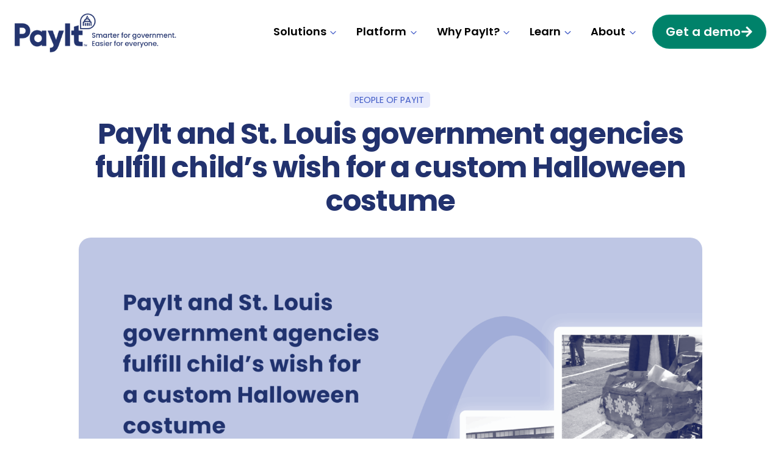

--- FILE ---
content_type: text/html; charset=UTF-8
request_url: https://payitgov.com/blog/payit-and-st-louis-government-agencies-fulfill-childs-wish-for-a-custom-halloween-costume/
body_size: 91404
content:
<!doctype html>
<html lang="en-US" class="no-js" itemtype="https://schema.org/Blog" itemscope>
<head><meta charset="UTF-8"><script>if(navigator.userAgent.match(/MSIE|Internet Explorer/i)||navigator.userAgent.match(/Trident\/7\..*?rv:11/i)){var href=document.location.href;if(!href.match(/[?&]nowprocket/)){if(href.indexOf("?")==-1){if(href.indexOf("#")==-1){document.location.href=href+"?nowprocket=1"}else{document.location.href=href.replace("#","?nowprocket=1#")}}else{if(href.indexOf("#")==-1){document.location.href=href+"&nowprocket=1"}else{document.location.href=href.replace("#","&nowprocket=1#")}}}}</script><script>(()=>{class RocketLazyLoadScripts{constructor(){this.v="2.0.4",this.userEvents=["keydown","keyup","mousedown","mouseup","mousemove","mouseover","mouseout","touchmove","touchstart","touchend","touchcancel","wheel","click","dblclick","input"],this.attributeEvents=["onblur","onclick","oncontextmenu","ondblclick","onfocus","onmousedown","onmouseenter","onmouseleave","onmousemove","onmouseout","onmouseover","onmouseup","onmousewheel","onscroll","onsubmit"]}async t(){this.i(),this.o(),/iP(ad|hone)/.test(navigator.userAgent)&&this.h(),this.u(),this.l(this),this.m(),this.k(this),this.p(this),this._(),await Promise.all([this.R(),this.L()]),this.lastBreath=Date.now(),this.S(this),this.P(),this.D(),this.O(),this.M(),await this.C(this.delayedScripts.normal),await this.C(this.delayedScripts.defer),await this.C(this.delayedScripts.async),await this.T(),await this.F(),await this.j(),await this.A(),window.dispatchEvent(new Event("rocket-allScriptsLoaded")),this.everythingLoaded=!0,this.lastTouchEnd&&await new Promise(t=>setTimeout(t,500-Date.now()+this.lastTouchEnd)),this.I(),this.H(),this.U(),this.W()}i(){this.CSPIssue=sessionStorage.getItem("rocketCSPIssue"),document.addEventListener("securitypolicyviolation",t=>{this.CSPIssue||"script-src-elem"!==t.violatedDirective||"data"!==t.blockedURI||(this.CSPIssue=!0,sessionStorage.setItem("rocketCSPIssue",!0))},{isRocket:!0})}o(){window.addEventListener("pageshow",t=>{this.persisted=t.persisted,this.realWindowLoadedFired=!0},{isRocket:!0}),window.addEventListener("pagehide",()=>{this.onFirstUserAction=null},{isRocket:!0})}h(){let t;function e(e){t=e}window.addEventListener("touchstart",e,{isRocket:!0}),window.addEventListener("touchend",function i(o){o.changedTouches[0]&&t.changedTouches[0]&&Math.abs(o.changedTouches[0].pageX-t.changedTouches[0].pageX)<10&&Math.abs(o.changedTouches[0].pageY-t.changedTouches[0].pageY)<10&&o.timeStamp-t.timeStamp<200&&(window.removeEventListener("touchstart",e,{isRocket:!0}),window.removeEventListener("touchend",i,{isRocket:!0}),"INPUT"===o.target.tagName&&"text"===o.target.type||(o.target.dispatchEvent(new TouchEvent("touchend",{target:o.target,bubbles:!0})),o.target.dispatchEvent(new MouseEvent("mouseover",{target:o.target,bubbles:!0})),o.target.dispatchEvent(new PointerEvent("click",{target:o.target,bubbles:!0,cancelable:!0,detail:1,clientX:o.changedTouches[0].clientX,clientY:o.changedTouches[0].clientY})),event.preventDefault()))},{isRocket:!0})}q(t){this.userActionTriggered||("mousemove"!==t.type||this.firstMousemoveIgnored?"keyup"===t.type||"mouseover"===t.type||"mouseout"===t.type||(this.userActionTriggered=!0,this.onFirstUserAction&&this.onFirstUserAction()):this.firstMousemoveIgnored=!0),"click"===t.type&&t.preventDefault(),t.stopPropagation(),t.stopImmediatePropagation(),"touchstart"===this.lastEvent&&"touchend"===t.type&&(this.lastTouchEnd=Date.now()),"click"===t.type&&(this.lastTouchEnd=0),this.lastEvent=t.type,t.composedPath&&t.composedPath()[0].getRootNode()instanceof ShadowRoot&&(t.rocketTarget=t.composedPath()[0]),this.savedUserEvents.push(t)}u(){this.savedUserEvents=[],this.userEventHandler=this.q.bind(this),this.userEvents.forEach(t=>window.addEventListener(t,this.userEventHandler,{passive:!1,isRocket:!0})),document.addEventListener("visibilitychange",this.userEventHandler,{isRocket:!0})}U(){this.userEvents.forEach(t=>window.removeEventListener(t,this.userEventHandler,{passive:!1,isRocket:!0})),document.removeEventListener("visibilitychange",this.userEventHandler,{isRocket:!0}),this.savedUserEvents.forEach(t=>{(t.rocketTarget||t.target).dispatchEvent(new window[t.constructor.name](t.type,t))})}m(){const t="return false",e=Array.from(this.attributeEvents,t=>"data-rocket-"+t),i="["+this.attributeEvents.join("],[")+"]",o="[data-rocket-"+this.attributeEvents.join("],[data-rocket-")+"]",s=(e,i,o)=>{o&&o!==t&&(e.setAttribute("data-rocket-"+i,o),e["rocket"+i]=new Function("event",o),e.setAttribute(i,t))};new MutationObserver(t=>{for(const n of t)"attributes"===n.type&&(n.attributeName.startsWith("data-rocket-")||this.everythingLoaded?n.attributeName.startsWith("data-rocket-")&&this.everythingLoaded&&this.N(n.target,n.attributeName.substring(12)):s(n.target,n.attributeName,n.target.getAttribute(n.attributeName))),"childList"===n.type&&n.addedNodes.forEach(t=>{if(t.nodeType===Node.ELEMENT_NODE)if(this.everythingLoaded)for(const i of[t,...t.querySelectorAll(o)])for(const t of i.getAttributeNames())e.includes(t)&&this.N(i,t.substring(12));else for(const e of[t,...t.querySelectorAll(i)])for(const t of e.getAttributeNames())this.attributeEvents.includes(t)&&s(e,t,e.getAttribute(t))})}).observe(document,{subtree:!0,childList:!0,attributeFilter:[...this.attributeEvents,...e]})}I(){this.attributeEvents.forEach(t=>{document.querySelectorAll("[data-rocket-"+t+"]").forEach(e=>{this.N(e,t)})})}N(t,e){const i=t.getAttribute("data-rocket-"+e);i&&(t.setAttribute(e,i),t.removeAttribute("data-rocket-"+e))}k(t){Object.defineProperty(HTMLElement.prototype,"onclick",{get(){return this.rocketonclick||null},set(e){this.rocketonclick=e,this.setAttribute(t.everythingLoaded?"onclick":"data-rocket-onclick","this.rocketonclick(event)")}})}S(t){function e(e,i){let o=e[i];e[i]=null,Object.defineProperty(e,i,{get:()=>o,set(s){t.everythingLoaded?o=s:e["rocket"+i]=o=s}})}e(document,"onreadystatechange"),e(window,"onload"),e(window,"onpageshow");try{Object.defineProperty(document,"readyState",{get:()=>t.rocketReadyState,set(e){t.rocketReadyState=e},configurable:!0}),document.readyState="loading"}catch(t){console.log("WPRocket DJE readyState conflict, bypassing")}}l(t){this.originalAddEventListener=EventTarget.prototype.addEventListener,this.originalRemoveEventListener=EventTarget.prototype.removeEventListener,this.savedEventListeners=[],EventTarget.prototype.addEventListener=function(e,i,o){o&&o.isRocket||!t.B(e,this)&&!t.userEvents.includes(e)||t.B(e,this)&&!t.userActionTriggered||e.startsWith("rocket-")||t.everythingLoaded?t.originalAddEventListener.call(this,e,i,o):(t.savedEventListeners.push({target:this,remove:!1,type:e,func:i,options:o}),"mouseenter"!==e&&"mouseleave"!==e||t.originalAddEventListener.call(this,e,t.savedUserEvents.push,o))},EventTarget.prototype.removeEventListener=function(e,i,o){o&&o.isRocket||!t.B(e,this)&&!t.userEvents.includes(e)||t.B(e,this)&&!t.userActionTriggered||e.startsWith("rocket-")||t.everythingLoaded?t.originalRemoveEventListener.call(this,e,i,o):t.savedEventListeners.push({target:this,remove:!0,type:e,func:i,options:o})}}J(t,e){this.savedEventListeners=this.savedEventListeners.filter(i=>{let o=i.type,s=i.target||window;return e!==o||t!==s||(this.B(o,s)&&(i.type="rocket-"+o),this.$(i),!1)})}H(){EventTarget.prototype.addEventListener=this.originalAddEventListener,EventTarget.prototype.removeEventListener=this.originalRemoveEventListener,this.savedEventListeners.forEach(t=>this.$(t))}$(t){t.remove?this.originalRemoveEventListener.call(t.target,t.type,t.func,t.options):this.originalAddEventListener.call(t.target,t.type,t.func,t.options)}p(t){let e;function i(e){return t.everythingLoaded?e:e.split(" ").map(t=>"load"===t||t.startsWith("load.")?"rocket-jquery-load":t).join(" ")}function o(o){function s(e){const s=o.fn[e];o.fn[e]=o.fn.init.prototype[e]=function(){return this[0]===window&&t.userActionTriggered&&("string"==typeof arguments[0]||arguments[0]instanceof String?arguments[0]=i(arguments[0]):"object"==typeof arguments[0]&&Object.keys(arguments[0]).forEach(t=>{const e=arguments[0][t];delete arguments[0][t],arguments[0][i(t)]=e})),s.apply(this,arguments),this}}if(o&&o.fn&&!t.allJQueries.includes(o)){const e={DOMContentLoaded:[],"rocket-DOMContentLoaded":[]};for(const t in e)document.addEventListener(t,()=>{e[t].forEach(t=>t())},{isRocket:!0});o.fn.ready=o.fn.init.prototype.ready=function(i){function s(){parseInt(o.fn.jquery)>2?setTimeout(()=>i.bind(document)(o)):i.bind(document)(o)}return"function"==typeof i&&(t.realDomReadyFired?!t.userActionTriggered||t.fauxDomReadyFired?s():e["rocket-DOMContentLoaded"].push(s):e.DOMContentLoaded.push(s)),o([])},s("on"),s("one"),s("off"),t.allJQueries.push(o)}e=o}t.allJQueries=[],o(window.jQuery),Object.defineProperty(window,"jQuery",{get:()=>e,set(t){o(t)}})}P(){const t=new Map;document.write=document.writeln=function(e){const i=document.currentScript,o=document.createRange(),s=i.parentElement;let n=t.get(i);void 0===n&&(n=i.nextSibling,t.set(i,n));const c=document.createDocumentFragment();o.setStart(c,0),c.appendChild(o.createContextualFragment(e)),s.insertBefore(c,n)}}async R(){return new Promise(t=>{this.userActionTriggered?t():this.onFirstUserAction=t})}async L(){return new Promise(t=>{document.addEventListener("DOMContentLoaded",()=>{this.realDomReadyFired=!0,t()},{isRocket:!0})})}async j(){return this.realWindowLoadedFired?Promise.resolve():new Promise(t=>{window.addEventListener("load",t,{isRocket:!0})})}M(){this.pendingScripts=[];this.scriptsMutationObserver=new MutationObserver(t=>{for(const e of t)e.addedNodes.forEach(t=>{"SCRIPT"!==t.tagName||t.noModule||t.isWPRocket||this.pendingScripts.push({script:t,promise:new Promise(e=>{const i=()=>{const i=this.pendingScripts.findIndex(e=>e.script===t);i>=0&&this.pendingScripts.splice(i,1),e()};t.addEventListener("load",i,{isRocket:!0}),t.addEventListener("error",i,{isRocket:!0}),setTimeout(i,1e3)})})})}),this.scriptsMutationObserver.observe(document,{childList:!0,subtree:!0})}async F(){await this.X(),this.pendingScripts.length?(await this.pendingScripts[0].promise,await this.F()):this.scriptsMutationObserver.disconnect()}D(){this.delayedScripts={normal:[],async:[],defer:[]},document.querySelectorAll("script[type$=rocketlazyloadscript]").forEach(t=>{t.hasAttribute("data-rocket-src")?t.hasAttribute("async")&&!1!==t.async?this.delayedScripts.async.push(t):t.hasAttribute("defer")&&!1!==t.defer||"module"===t.getAttribute("data-rocket-type")?this.delayedScripts.defer.push(t):this.delayedScripts.normal.push(t):this.delayedScripts.normal.push(t)})}async _(){await this.L();let t=[];document.querySelectorAll("script[type$=rocketlazyloadscript][data-rocket-src]").forEach(e=>{let i=e.getAttribute("data-rocket-src");if(i&&!i.startsWith("data:")){i.startsWith("//")&&(i=location.protocol+i);try{const o=new URL(i).origin;o!==location.origin&&t.push({src:o,crossOrigin:e.crossOrigin||"module"===e.getAttribute("data-rocket-type")})}catch(t){}}}),t=[...new Map(t.map(t=>[JSON.stringify(t),t])).values()],this.Y(t,"preconnect")}async G(t){if(await this.K(),!0!==t.noModule||!("noModule"in HTMLScriptElement.prototype))return new Promise(e=>{let i;function o(){(i||t).setAttribute("data-rocket-status","executed"),e()}try{if(navigator.userAgent.includes("Firefox/")||""===navigator.vendor||this.CSPIssue)i=document.createElement("script"),[...t.attributes].forEach(t=>{let e=t.nodeName;"type"!==e&&("data-rocket-type"===e&&(e="type"),"data-rocket-src"===e&&(e="src"),i.setAttribute(e,t.nodeValue))}),t.text&&(i.text=t.text),t.nonce&&(i.nonce=t.nonce),i.hasAttribute("src")?(i.addEventListener("load",o,{isRocket:!0}),i.addEventListener("error",()=>{i.setAttribute("data-rocket-status","failed-network"),e()},{isRocket:!0}),setTimeout(()=>{i.isConnected||e()},1)):(i.text=t.text,o()),i.isWPRocket=!0,t.parentNode.replaceChild(i,t);else{const i=t.getAttribute("data-rocket-type"),s=t.getAttribute("data-rocket-src");i?(t.type=i,t.removeAttribute("data-rocket-type")):t.removeAttribute("type"),t.addEventListener("load",o,{isRocket:!0}),t.addEventListener("error",i=>{this.CSPIssue&&i.target.src.startsWith("data:")?(console.log("WPRocket: CSP fallback activated"),t.removeAttribute("src"),this.G(t).then(e)):(t.setAttribute("data-rocket-status","failed-network"),e())},{isRocket:!0}),s?(t.fetchPriority="high",t.removeAttribute("data-rocket-src"),t.src=s):t.src="data:text/javascript;base64,"+window.btoa(unescape(encodeURIComponent(t.text)))}}catch(i){t.setAttribute("data-rocket-status","failed-transform"),e()}});t.setAttribute("data-rocket-status","skipped")}async C(t){const e=t.shift();return e?(e.isConnected&&await this.G(e),this.C(t)):Promise.resolve()}O(){this.Y([...this.delayedScripts.normal,...this.delayedScripts.defer,...this.delayedScripts.async],"preload")}Y(t,e){this.trash=this.trash||[];let i=!0;var o=document.createDocumentFragment();t.forEach(t=>{const s=t.getAttribute&&t.getAttribute("data-rocket-src")||t.src;if(s&&!s.startsWith("data:")){const n=document.createElement("link");n.href=s,n.rel=e,"preconnect"!==e&&(n.as="script",n.fetchPriority=i?"high":"low"),t.getAttribute&&"module"===t.getAttribute("data-rocket-type")&&(n.crossOrigin=!0),t.crossOrigin&&(n.crossOrigin=t.crossOrigin),t.integrity&&(n.integrity=t.integrity),t.nonce&&(n.nonce=t.nonce),o.appendChild(n),this.trash.push(n),i=!1}}),document.head.appendChild(o)}W(){this.trash.forEach(t=>t.remove())}async T(){try{document.readyState="interactive"}catch(t){}this.fauxDomReadyFired=!0;try{await this.K(),this.J(document,"readystatechange"),document.dispatchEvent(new Event("rocket-readystatechange")),await this.K(),document.rocketonreadystatechange&&document.rocketonreadystatechange(),await this.K(),this.J(document,"DOMContentLoaded"),document.dispatchEvent(new Event("rocket-DOMContentLoaded")),await this.K(),this.J(window,"DOMContentLoaded"),window.dispatchEvent(new Event("rocket-DOMContentLoaded"))}catch(t){console.error(t)}}async A(){try{document.readyState="complete"}catch(t){}try{await this.K(),this.J(document,"readystatechange"),document.dispatchEvent(new Event("rocket-readystatechange")),await this.K(),document.rocketonreadystatechange&&document.rocketonreadystatechange(),await this.K(),this.J(window,"load"),window.dispatchEvent(new Event("rocket-load")),await this.K(),window.rocketonload&&window.rocketonload(),await this.K(),this.allJQueries.forEach(t=>t(window).trigger("rocket-jquery-load")),await this.K(),this.J(window,"pageshow");const t=new Event("rocket-pageshow");t.persisted=this.persisted,window.dispatchEvent(t),await this.K(),window.rocketonpageshow&&window.rocketonpageshow({persisted:this.persisted})}catch(t){console.error(t)}}async K(){Date.now()-this.lastBreath>45&&(await this.X(),this.lastBreath=Date.now())}async X(){return document.hidden?new Promise(t=>setTimeout(t)):new Promise(t=>requestAnimationFrame(t))}B(t,e){return e===document&&"readystatechange"===t||(e===document&&"DOMContentLoaded"===t||(e===window&&"DOMContentLoaded"===t||(e===window&&"load"===t||e===window&&"pageshow"===t)))}static run(){(new RocketLazyLoadScripts).t()}}RocketLazyLoadScripts.run()})();</script>
	
	<meta name="viewport" content="width=device-width, initial-scale=1, minimum-scale=1">
	<meta name='robots' content='index, follow, max-image-preview:large, max-snippet:-1, max-video-preview:-1' />

	<!-- This site is optimized with the Yoast SEO plugin v26.7 - https://yoast.com/wordpress/plugins/seo/ -->
	<title>PayIt and St. Louis government agencies fulfill child&#039;s wish for a custom Halloween costume - PayIt</title>
<link data-rocket-prefetch href="https://www.clarity.ms" rel="dns-prefetch">
<link data-rocket-prefetch href="https://bat.bing.com" rel="dns-prefetch">
<link data-rocket-prefetch href="https://www.googletagmanager.com" rel="dns-prefetch">
<link data-rocket-prefetch href="https://cdn-cookieyes.com" rel="dns-prefetch">
<link data-rocket-prefetch href="https://cdn.calibermind.com" rel="dns-prefetch">
<link data-rocket-prefetch href="https://fonts.googleapis.com" rel="dns-prefetch">
<link data-rocket-preload as="style" href="https://fonts.googleapis.com/css?family=Poppins%3Aregular%2C700%2C600%2Citalic%2C500%7CPoppins%3A600%7CRoboto%3A700&#038;subset=latin&#038;display=swap" rel="preload">
<link href="https://fonts.googleapis.com/css?family=Poppins%3Aregular%2C700%2C600%2Citalic%2C500%7CPoppins%3A600%7CRoboto%3A700&#038;subset=latin&#038;display=swap" media="print" onload="this.media=&#039;all&#039;" rel="stylesheet">
<style id="wpr-usedcss">img:is([sizes=auto i],[sizes^="auto," i]){contain-intrinsic-size:3000px 1500px}.kb-row-layout-wrap{position:relative;border:0 solid transparent}.kb-row-layout-wrap:before{clear:both;display:table;content:""}.kt-row-column-wrap{display:grid;grid-template-columns:minmax(0,1fr);gap:var(--global-row-gutter-md,2rem) var(--global-row-gutter-md,2rem);grid-auto-rows:minmax(min-content,max-content);z-index:1;position:relative}.kt-row-has-bg>.kt-row-column-wrap{padding-left:var(--global-content-edge-padding,15px);padding-right:var(--global-content-edge-padding,15px)}.alignfull>.kt-row-column-wrap{padding-left:var(--global-content-edge-padding,15px);padding-right:var(--global-content-edge-padding,15px)}.kt-inner-column-height-full:not(.kt-row-layout-row){grid-auto-rows:minmax(0,1fr)}.kt-inner-column-height-full:not(.kt-row-layout-row)>.wp-block-kadence-column{align-self:stretch}.kt-inner-column-height-full:not(.kt-row-layout-row)>.wp-block-kadence-column>.kt-inside-inner-col{height:100%}.kt-row-valign-middle.kt-inner-column-height-full>.wp-block-kadence-column:not(.kb-section-dir-horizontal)>.kt-inside-inner-col{display:flex;flex-direction:column;justify-content:center}.kt-row-valign-middle.kt-inner-column-height-full>.wp-block-kadence-column.kb-section-dir-horizontal>.kt-inside-inner-col{align-items:center}@media screen and (max-width:1024px){.kt-inner-column-height-full.kt-tab-layout-row{grid-auto-rows:minmax(min-content,max-content)}.kt-inner-column-height-full.kt-tab-layout-row>.wp-block-kadence-column>.kt-inside-inner-col{height:auto}.kt-inner-column-height-full:not(.kt-tab-layout-inherit):not(.kt-tab-layout-row){grid-auto-rows:minmax(0,1fr)}.kt-inner-column-height-full:not(.kt-tab-layout-inherit):not(.kt-tab-layout-row)>.wp-block-kadence-column>.kt-inside-inner-col{height:100%}}@media screen and (max-width:767px){.kt-inner-column-height-full.kt-mobile-layout-row.kt-mobile-layout-row{grid-auto-rows:minmax(min-content,max-content)}.kt-inner-column-height-full.kt-mobile-layout-row>.wp-block-kadence-column>.kt-inside-inner-col{height:auto}.kt-inner-column-height-full:not(.kt-mobile-layout-inherit):not(.kt-mobile-layout-row){grid-auto-rows:minmax(0,1fr)}.kt-inner-column-height-full:not(.kt-mobile-layout-inherit):not(.kt-mobile-layout-row)>.wp-block-kadence-column>.kt-inside-inner-col{height:100%}}.entry-content .wp-block-kadence-rowlayout.alignfull{text-align:inherit;margin-bottom:0}:where(.kb-row-layout-wrap:has(.wp-block-kadence-navigation)){z-index:49}:where(header .kb-row-layout-wrap:has(.wp-block-kadence-navigation)){z-index:1000}.wp-block-kadence-column.kb-section-dir-horizontal>.kt-inside-inner-col>.wp-block-kadence-column{flex:1}.wp-block-kadence-column{display:flex;flex-direction:column;z-index:1;min-width:0;min-height:0}.kt-inside-inner-col{flex-direction:column;border:0 solid transparent;position:relative;transition:all .3s ease}body.admin-bar{--kb-admin-bar-visible:34px}@media screen and (max-width:782px){body.admin-bar{--kb-admin-bar-visible:46px}}.kb-section-has-link{position:relative}.kb-section-link-overlay{position:absolute;top:0;left:0;right:0;bottom:0;z-index:10}.kb-buttons-wrap{display:flex;flex-wrap:wrap;align-items:center;justify-content:center;gap:var(--global-kb-gap-xs,.5rem)}.kb-button{z-index:1;position:relative;overflow:hidden;display:inline-flex;text-align:center;align-items:center;justify-content:center}.kb-button.wp-block-button__link{width:auto;height:auto}.kb-button.kt-btn-width-type-full{flex:1 0 fit-content;width:100%}.wp-block-kadence-advancedbtn .kb-button:not(.specificity):not(.extra-specificity){text-decoration:none}.kb-button:not(.kb-btn-global-inherit){border:0 solid transparent;padding:.4em 1em;cursor:pointer;font-size:1.125rem;border-radius:3px;transition:all .3s ease-in-out;box-shadow:none}.kb-button:not(.kb-btn-global-inherit):hover{box-shadow:none}.kb-button.kb-btn-global-fill{border:0 solid transparent;border-radius:3px;background:var(--global-palette-btn-bg,#3633e1);color:var(--global-palette-btn,#fff)}.kb-button.kb-btn-global-fill:hover{color:var(--global-palette-btn-hover,#fff);background:var(--global-palette-btn-bg-hover,#2f2ffc)}.kb-button.kb-btn-global-fill:focus{color:var(--global-palette-btn-hover,#fff);background:var(--global-palette-btn-bg-hover,#2f2ffc)}.kb-button::before{position:absolute;content:"";top:0;right:0;bottom:0;left:0;z-index:-1;opacity:0;background:rgba(0,0,0,0)}.kb-button:focus::before,.kb-button:hover::before{opacity:1}.kb-button.kt-btn-has-svg-true{gap:.5em;display:inline-flex}.wp-block-kadence-advancedbtn .kb-svg-icon-wrap{display:inline-flex;justify-content:center;align-items:center}.wp-block-kadence-advancedbtn .kb-svg-icon-wrap svg{width:1em;height:1em}.wp-block-kadence-image:not(:last-child){margin-bottom:1em}.wp-block-kadence-image img{max-width:100%;border:0 solid currentColor;box-sizing:border-box}.wp-block-kadence-image .aligncenter{text-align:center}.wp-block-kadence-image.alignfull img{width:100%}.wp-block-kadence-image .aligncenter{display:table}.wp-block-kadence-image .aligncenter{margin-left:auto;margin-right:auto}.wp-block-kadence-image figure{margin:0}img.emoji{display:inline!important;border:none!important;box-shadow:none!important;height:1em!important;width:1em!important;margin:0 .07em!important;vertical-align:-.1em!important;background:0 0!important;padding:0!important}.wp-block-button__link{align-content:center;box-sizing:border-box;cursor:pointer;display:inline-block;height:100%;text-align:center;word-break:break-word}.wp-block-button__link.aligncenter{text-align:center}:where(.wp-block-button__link){border-radius:9999px;box-shadow:none;padding:calc(.667em + 2px) calc(1.333em + 2px);text-decoration:none}:root :where(.wp-block-button .wp-block-button__link.is-style-outline),:root :where(.wp-block-button.is-style-outline>.wp-block-button__link){border:2px solid;padding:.667em 1.333em}:root :where(.wp-block-button .wp-block-button__link.is-style-outline:not(.has-text-color)),:root :where(.wp-block-button.is-style-outline>.wp-block-button__link:not(.has-text-color)){color:currentColor}:root :where(.wp-block-button .wp-block-button__link.is-style-outline:not(.has-background)),:root :where(.wp-block-button.is-style-outline>.wp-block-button__link:not(.has-background)){background-color:initial;background-image:none}:where(.wp-block-calendar table:not(.has-background) th){background:#ddd}:where(.wp-block-columns){margin-bottom:1.75em}:where(.wp-block-columns.has-background){padding:1.25em 2.375em}:where(.wp-block-post-comments input[type=submit]){border:none}:where(.wp-block-cover-image:not(.has-text-color)),:where(.wp-block-cover:not(.has-text-color)){color:#fff}:where(.wp-block-cover-image.is-light:not(.has-text-color)),:where(.wp-block-cover.is-light:not(.has-text-color)){color:#000}:root :where(.wp-block-cover h1:not(.has-text-color)),:root :where(.wp-block-cover h2:not(.has-text-color)),:root :where(.wp-block-cover h3:not(.has-text-color)),:root :where(.wp-block-cover h4:not(.has-text-color)),:root :where(.wp-block-cover h5:not(.has-text-color)),:root :where(.wp-block-cover h6:not(.has-text-color)),:root :where(.wp-block-cover p:not(.has-text-color)){color:inherit}:where(.wp-block-file){margin-bottom:1.5em}:where(.wp-block-file__button){border-radius:2em;display:inline-block;padding:.5em 1em}:where(.wp-block-file__button):is(a):active,:where(.wp-block-file__button):is(a):focus,:where(.wp-block-file__button):is(a):hover,:where(.wp-block-file__button):is(a):visited{box-shadow:none;color:#fff;opacity:.85;text-decoration:none}:where(.wp-block-group.wp-block-group-is-layout-constrained){position:relative}.wp-block-image>a,.wp-block-image>figure>a{display:inline-block}.wp-block-image img{box-sizing:border-box;height:auto;max-width:100%;vertical-align:bottom}@media not (prefers-reduced-motion){.wp-block-image img.hide{visibility:hidden}.wp-block-image img.show{animation:.4s show-content-image}}.wp-block-image.aligncenter{text-align:center}.wp-block-image.alignfull>a{width:100%}.wp-block-image.alignfull img{height:auto;width:100%}.wp-block-image .aligncenter,.wp-block-image.aligncenter{display:table}.wp-block-image .aligncenter{margin-left:auto;margin-right:auto}.wp-block-image :where(figcaption){margin-bottom:1em;margin-top:.5em}:root :where(.wp-block-image.is-style-rounded img,.wp-block-image .is-style-rounded img){border-radius:9999px}.wp-block-image figure{margin:0}@keyframes show-content-image{0%{visibility:hidden}99%{visibility:hidden}to{visibility:visible}}:where(.wp-block-latest-comments:not([style*=line-height] .wp-block-latest-comments__comment)){line-height:1.1}:where(.wp-block-latest-comments:not([style*=line-height] .wp-block-latest-comments__comment-excerpt p)){line-height:1.8}:root :where(.wp-block-latest-posts.is-grid){padding:0}:root :where(.wp-block-latest-posts.wp-block-latest-posts__list){padding-left:0}ul{box-sizing:border-box}:root :where(.wp-block-list.has-background){padding:1.25em 2.375em}:where(.wp-block-navigation.has-background .wp-block-navigation-item a:not(.wp-element-button)),:where(.wp-block-navigation.has-background .wp-block-navigation-submenu a:not(.wp-element-button)){padding:.5em 1em}:where(.wp-block-navigation .wp-block-navigation__submenu-container .wp-block-navigation-item a:not(.wp-element-button)),:where(.wp-block-navigation .wp-block-navigation__submenu-container .wp-block-navigation-submenu a:not(.wp-element-button)),:where(.wp-block-navigation .wp-block-navigation__submenu-container .wp-block-navigation-submenu button.wp-block-navigation-item__content),:where(.wp-block-navigation .wp-block-navigation__submenu-container .wp-block-pages-list__item button.wp-block-navigation-item__content){padding:.5em 1em}:root :where(p.has-background){padding:1.25em 2.375em}:where(p.has-text-color:not(.has-link-color)) a{color:inherit}:where(.wp-block-post-comments-form) input:not([type=submit]),:where(.wp-block-post-comments-form) textarea{border:1px solid #949494;font-family:inherit;font-size:1em}:where(.wp-block-post-comments-form) input:where(:not([type=submit]):not([type=checkbox])),:where(.wp-block-post-comments-form) textarea{padding:calc(.667em + 2px)}.wp-block-post-content{display:flow-root}.wp-block-post-date{box-sizing:border-box}:where(.wp-block-post-excerpt){box-sizing:border-box;margin-bottom:var(--wp--style--block-gap);margin-top:var(--wp--style--block-gap)}.wp-block-post-featured-image{margin-left:0;margin-right:0}.wp-block-post-featured-image a{display:block;height:100%}.wp-block-post-featured-image :where(img){box-sizing:border-box;height:auto;max-width:100%;vertical-align:bottom;width:100%}.wp-block-post-featured-image.alignfull img{width:100%}.wp-block-post-featured-image{position:relative}.wp-block-post-featured-image:where(.alignleft,.alignright){width:100%}.wp-block-post-terms{box-sizing:border-box}.wp-block-post-title{box-sizing:border-box}.wp-block-post-title{word-break:break-word}.wp-block-post-title :where(a){display:inline-block;font-family:inherit;font-size:inherit;font-style:inherit;font-weight:inherit;letter-spacing:inherit;line-height:inherit;text-decoration:inherit}.wp-block-post-author-name{box-sizing:border-box}:where(.wp-block-preformatted.has-background){padding:1.25em 2.375em}.wp-block-quote{box-sizing:border-box}.wp-block-quote{overflow-wrap:break-word}:where(.wp-block-search__button){border:1px solid #ccc;padding:6px 10px}:where(.wp-block-search__input){font-family:inherit;font-size:inherit;font-style:inherit;font-weight:inherit;letter-spacing:inherit;line-height:inherit;text-transform:inherit}:where(.wp-block-search__button-inside .wp-block-search__inside-wrapper){border:1px solid #949494;box-sizing:border-box;padding:4px}:where(.wp-block-search__button-inside .wp-block-search__inside-wrapper) .wp-block-search__input{border:none;border-radius:0;padding:0 4px}:where(.wp-block-search__button-inside .wp-block-search__inside-wrapper) .wp-block-search__input:focus{outline:0}:where(.wp-block-search__button-inside .wp-block-search__inside-wrapper) :where(.wp-block-search__button){padding:4px 8px}:root :where(.wp-block-separator.is-style-dots){height:auto;line-height:1;text-align:center}:root :where(.wp-block-separator.is-style-dots):before{color:currentColor;content:"···";font-family:serif;font-size:1.5em;letter-spacing:2em;padding-left:2em}:root :where(.wp-block-site-logo.is-style-rounded){border-radius:9999px}:where(.wp-block-social-links:not(.is-style-logos-only)) .wp-social-link{background-color:#f0f0f0;color:#444}:where(.wp-block-social-links:not(.is-style-logos-only)) .wp-social-link-amazon{background-color:#f90;color:#fff}:where(.wp-block-social-links:not(.is-style-logos-only)) .wp-social-link-bandcamp{background-color:#1ea0c3;color:#fff}:where(.wp-block-social-links:not(.is-style-logos-only)) .wp-social-link-behance{background-color:#0757fe;color:#fff}:where(.wp-block-social-links:not(.is-style-logos-only)) .wp-social-link-bluesky{background-color:#0a7aff;color:#fff}:where(.wp-block-social-links:not(.is-style-logos-only)) .wp-social-link-codepen{background-color:#1e1f26;color:#fff}:where(.wp-block-social-links:not(.is-style-logos-only)) .wp-social-link-deviantart{background-color:#02e49b;color:#fff}:where(.wp-block-social-links:not(.is-style-logos-only)) .wp-social-link-discord{background-color:#5865f2;color:#fff}:where(.wp-block-social-links:not(.is-style-logos-only)) .wp-social-link-dribbble{background-color:#e94c89;color:#fff}:where(.wp-block-social-links:not(.is-style-logos-only)) .wp-social-link-dropbox{background-color:#4280ff;color:#fff}:where(.wp-block-social-links:not(.is-style-logos-only)) .wp-social-link-etsy{background-color:#f45800;color:#fff}:where(.wp-block-social-links:not(.is-style-logos-only)) .wp-social-link-facebook{background-color:#0866ff;color:#fff}:where(.wp-block-social-links:not(.is-style-logos-only)) .wp-social-link-fivehundredpx{background-color:#000;color:#fff}:where(.wp-block-social-links:not(.is-style-logos-only)) .wp-social-link-flickr{background-color:#0461dd;color:#fff}:where(.wp-block-social-links:not(.is-style-logos-only)) .wp-social-link-foursquare{background-color:#e65678;color:#fff}:where(.wp-block-social-links:not(.is-style-logos-only)) .wp-social-link-github{background-color:#24292d;color:#fff}:where(.wp-block-social-links:not(.is-style-logos-only)) .wp-social-link-goodreads{background-color:#eceadd;color:#382110}:where(.wp-block-social-links:not(.is-style-logos-only)) .wp-social-link-google{background-color:#ea4434;color:#fff}:where(.wp-block-social-links:not(.is-style-logos-only)) .wp-social-link-gravatar{background-color:#1d4fc4;color:#fff}:where(.wp-block-social-links:not(.is-style-logos-only)) .wp-social-link-instagram{background-color:#f00075;color:#fff}:where(.wp-block-social-links:not(.is-style-logos-only)) .wp-social-link-lastfm{background-color:#e21b24;color:#fff}:where(.wp-block-social-links:not(.is-style-logos-only)) .wp-social-link-linkedin{background-color:#0d66c2;color:#fff}:where(.wp-block-social-links:not(.is-style-logos-only)) .wp-social-link-mastodon{background-color:#3288d4;color:#fff}:where(.wp-block-social-links:not(.is-style-logos-only)) .wp-social-link-medium{background-color:#000;color:#fff}:where(.wp-block-social-links:not(.is-style-logos-only)) .wp-social-link-meetup{background-color:#f6405f;color:#fff}:where(.wp-block-social-links:not(.is-style-logos-only)) .wp-social-link-patreon{background-color:#000;color:#fff}:where(.wp-block-social-links:not(.is-style-logos-only)) .wp-social-link-pinterest{background-color:#e60122;color:#fff}:where(.wp-block-social-links:not(.is-style-logos-only)) .wp-social-link-pocket{background-color:#ef4155;color:#fff}:where(.wp-block-social-links:not(.is-style-logos-only)) .wp-social-link-reddit{background-color:#ff4500;color:#fff}:where(.wp-block-social-links:not(.is-style-logos-only)) .wp-social-link-skype{background-color:#0478d7;color:#fff}:where(.wp-block-social-links:not(.is-style-logos-only)) .wp-social-link-snapchat{background-color:#fefc00;color:#fff;stroke:#000}:where(.wp-block-social-links:not(.is-style-logos-only)) .wp-social-link-soundcloud{background-color:#ff5600;color:#fff}:where(.wp-block-social-links:not(.is-style-logos-only)) .wp-social-link-spotify{background-color:#1bd760;color:#fff}:where(.wp-block-social-links:not(.is-style-logos-only)) .wp-social-link-telegram{background-color:#2aabee;color:#fff}:where(.wp-block-social-links:not(.is-style-logos-only)) .wp-social-link-threads{background-color:#000;color:#fff}:where(.wp-block-social-links:not(.is-style-logos-only)) .wp-social-link-tiktok{background-color:#000;color:#fff}:where(.wp-block-social-links:not(.is-style-logos-only)) .wp-social-link-tumblr{background-color:#011835;color:#fff}:where(.wp-block-social-links:not(.is-style-logos-only)) .wp-social-link-twitch{background-color:#6440a4;color:#fff}:where(.wp-block-social-links:not(.is-style-logos-only)) .wp-social-link-twitter{background-color:#1da1f2;color:#fff}:where(.wp-block-social-links:not(.is-style-logos-only)) .wp-social-link-vimeo{background-color:#1eb7ea;color:#fff}:where(.wp-block-social-links:not(.is-style-logos-only)) .wp-social-link-vk{background-color:#4680c2;color:#fff}:where(.wp-block-social-links:not(.is-style-logos-only)) .wp-social-link-wordpress{background-color:#3499cd;color:#fff}:where(.wp-block-social-links:not(.is-style-logos-only)) .wp-social-link-whatsapp{background-color:#25d366;color:#fff}:where(.wp-block-social-links:not(.is-style-logos-only)) .wp-social-link-x{background-color:#000;color:#fff}:where(.wp-block-social-links:not(.is-style-logos-only)) .wp-social-link-yelp{background-color:#d32422;color:#fff}:where(.wp-block-social-links:not(.is-style-logos-only)) .wp-social-link-youtube{background-color:red;color:#fff}:where(.wp-block-social-links.is-style-logos-only) .wp-social-link{background:0 0}:where(.wp-block-social-links.is-style-logos-only) .wp-social-link svg{height:1.25em;width:1.25em}:where(.wp-block-social-links.is-style-logos-only) .wp-social-link-amazon{color:#f90}:where(.wp-block-social-links.is-style-logos-only) .wp-social-link-bandcamp{color:#1ea0c3}:where(.wp-block-social-links.is-style-logos-only) .wp-social-link-behance{color:#0757fe}:where(.wp-block-social-links.is-style-logos-only) .wp-social-link-bluesky{color:#0a7aff}:where(.wp-block-social-links.is-style-logos-only) .wp-social-link-codepen{color:#1e1f26}:where(.wp-block-social-links.is-style-logos-only) .wp-social-link-deviantart{color:#02e49b}:where(.wp-block-social-links.is-style-logos-only) .wp-social-link-discord{color:#5865f2}:where(.wp-block-social-links.is-style-logos-only) .wp-social-link-dribbble{color:#e94c89}:where(.wp-block-social-links.is-style-logos-only) .wp-social-link-dropbox{color:#4280ff}:where(.wp-block-social-links.is-style-logos-only) .wp-social-link-etsy{color:#f45800}:where(.wp-block-social-links.is-style-logos-only) .wp-social-link-facebook{color:#0866ff}:where(.wp-block-social-links.is-style-logos-only) .wp-social-link-fivehundredpx{color:#000}:where(.wp-block-social-links.is-style-logos-only) .wp-social-link-flickr{color:#0461dd}:where(.wp-block-social-links.is-style-logos-only) .wp-social-link-foursquare{color:#e65678}:where(.wp-block-social-links.is-style-logos-only) .wp-social-link-github{color:#24292d}:where(.wp-block-social-links.is-style-logos-only) .wp-social-link-goodreads{color:#382110}:where(.wp-block-social-links.is-style-logos-only) .wp-social-link-google{color:#ea4434}:where(.wp-block-social-links.is-style-logos-only) .wp-social-link-gravatar{color:#1d4fc4}:where(.wp-block-social-links.is-style-logos-only) .wp-social-link-instagram{color:#f00075}:where(.wp-block-social-links.is-style-logos-only) .wp-social-link-lastfm{color:#e21b24}:where(.wp-block-social-links.is-style-logos-only) .wp-social-link-linkedin{color:#0d66c2}:where(.wp-block-social-links.is-style-logos-only) .wp-social-link-mastodon{color:#3288d4}:where(.wp-block-social-links.is-style-logos-only) .wp-social-link-medium{color:#000}:where(.wp-block-social-links.is-style-logos-only) .wp-social-link-meetup{color:#f6405f}:where(.wp-block-social-links.is-style-logos-only) .wp-social-link-patreon{color:#000}:where(.wp-block-social-links.is-style-logos-only) .wp-social-link-pinterest{color:#e60122}:where(.wp-block-social-links.is-style-logos-only) .wp-social-link-pocket{color:#ef4155}:where(.wp-block-social-links.is-style-logos-only) .wp-social-link-reddit{color:#ff4500}:where(.wp-block-social-links.is-style-logos-only) .wp-social-link-skype{color:#0478d7}:where(.wp-block-social-links.is-style-logos-only) .wp-social-link-snapchat{color:#fff;stroke:#000}:where(.wp-block-social-links.is-style-logos-only) .wp-social-link-soundcloud{color:#ff5600}:where(.wp-block-social-links.is-style-logos-only) .wp-social-link-spotify{color:#1bd760}:where(.wp-block-social-links.is-style-logos-only) .wp-social-link-telegram{color:#2aabee}:where(.wp-block-social-links.is-style-logos-only) .wp-social-link-threads{color:#000}:where(.wp-block-social-links.is-style-logos-only) .wp-social-link-tiktok{color:#000}:where(.wp-block-social-links.is-style-logos-only) .wp-social-link-tumblr{color:#011835}:where(.wp-block-social-links.is-style-logos-only) .wp-social-link-twitch{color:#6440a4}:where(.wp-block-social-links.is-style-logos-only) .wp-social-link-twitter{color:#1da1f2}:where(.wp-block-social-links.is-style-logos-only) .wp-social-link-vimeo{color:#1eb7ea}:where(.wp-block-social-links.is-style-logos-only) .wp-social-link-vk{color:#4680c2}:where(.wp-block-social-links.is-style-logos-only) .wp-social-link-whatsapp{color:#25d366}:where(.wp-block-social-links.is-style-logos-only) .wp-social-link-wordpress{color:#3499cd}:where(.wp-block-social-links.is-style-logos-only) .wp-social-link-x{color:#000}:where(.wp-block-social-links.is-style-logos-only) .wp-social-link-yelp{color:#d32422}:where(.wp-block-social-links.is-style-logos-only) .wp-social-link-youtube{color:red}:root :where(.wp-block-social-links .wp-social-link a){padding:.25em}:root :where(.wp-block-social-links.is-style-logos-only .wp-social-link a){padding:0}:root :where(.wp-block-social-links.is-style-pill-shape .wp-social-link a){padding-left:.6666666667em;padding-right:.6666666667em}:root :where(.wp-block-tag-cloud.is-style-outline){display:flex;flex-wrap:wrap;gap:1ch}:root :where(.wp-block-tag-cloud.is-style-outline a){border:1px solid;font-size:unset!important;margin-right:0;padding:1ch 2ch;text-decoration:none!important}:root :where(.wp-block-table-of-contents){box-sizing:border-box}:where(.wp-block-term-description){box-sizing:border-box;margin-bottom:var(--wp--style--block-gap);margin-top:var(--wp--style--block-gap)}:where(pre.wp-block-verse){font-family:inherit}.entry-content{counter-reset:footnotes}:root{--wp--preset--font-size--normal:16px;--wp--preset--font-size--huge:42px}.aligncenter{clear:both}.screen-reader-text{border:0;clip-path:inset(50%);height:1px;margin:-1px;overflow:hidden;padding:0;position:absolute;width:1px;word-wrap:normal!important}.screen-reader-text:focus{background-color:#ddd;clip-path:none;color:#444;display:block;font-size:1em;height:auto;left:5px;line-height:normal;padding:15px 23px 14px;text-decoration:none;top:5px;width:auto;z-index:100000}html :where(.has-border-color){border-style:solid}html :where([style*=border-top-color]){border-top-style:solid}html :where([style*=border-right-color]){border-right-style:solid}html :where([style*=border-bottom-color]){border-bottom-style:solid}html :where([style*=border-left-color]){border-left-style:solid}html :where([style*=border-width]){border-style:solid}html :where([style*=border-top-width]){border-top-style:solid}html :where([style*=border-right-width]){border-right-style:solid}html :where([style*=border-bottom-width]){border-bottom-style:solid}html :where([style*=border-left-width]){border-left-style:solid}html :where(img[class*=wp-image-]){height:auto;max-width:100%}:where(figure){margin:0 0 1em}html :where(.is-position-sticky){--wp-admin--admin-bar--position-offset:var(--wp-admin--admin-bar--height,0px)}@media screen and (max-width:600px){html :where(.is-position-sticky){--wp-admin--admin-bar--position-offset:0px}}.wp-block-button__link{color:#fff;background-color:#32373c;border-radius:9999px;box-shadow:none;text-decoration:none;padding:calc(.667em + 2px) calc(1.333em + 2px);font-size:1.125em}:root{--wp--preset--aspect-ratio--square:1;--wp--preset--aspect-ratio--4-3:4/3;--wp--preset--aspect-ratio--3-4:3/4;--wp--preset--aspect-ratio--3-2:3/2;--wp--preset--aspect-ratio--2-3:2/3;--wp--preset--aspect-ratio--16-9:16/9;--wp--preset--aspect-ratio--9-16:9/16;--wp--preset--color--black:#000000;--wp--preset--color--cyan-bluish-gray:#abb8c3;--wp--preset--color--white:#ffffff;--wp--preset--color--pale-pink:#f78da7;--wp--preset--color--vivid-red:#cf2e2e;--wp--preset--color--luminous-vivid-orange:#ff6900;--wp--preset--color--luminous-vivid-amber:#fcb900;--wp--preset--color--light-green-cyan:#7bdcb5;--wp--preset--color--vivid-green-cyan:#00d084;--wp--preset--color--pale-cyan-blue:#8ed1fc;--wp--preset--color--vivid-cyan-blue:#0693e3;--wp--preset--color--vivid-purple:#9b51e0;--wp--preset--color--theme-palette-1:var(--global-palette1);--wp--preset--color--theme-palette-2:var(--global-palette2);--wp--preset--color--theme-palette-3:var(--global-palette3);--wp--preset--color--theme-palette-4:var(--global-palette4);--wp--preset--color--theme-palette-5:var(--global-palette5);--wp--preset--color--theme-palette-6:var(--global-palette6);--wp--preset--color--theme-palette-7:var(--global-palette7);--wp--preset--color--theme-palette-8:var(--global-palette8);--wp--preset--color--theme-palette-9:var(--global-palette9);--wp--preset--color--theme-palette-10:var(--global-palette10);--wp--preset--color--theme-palette-11:var(--global-palette11);--wp--preset--color--theme-palette-12:var(--global-palette12);--wp--preset--color--theme-palette-13:var(--global-palette13);--wp--preset--color--theme-palette-14:var(--global-palette14);--wp--preset--color--theme-palette-15:var(--global-palette15);--wp--preset--gradient--vivid-cyan-blue-to-vivid-purple:linear-gradient(135deg,rgba(6, 147, 227, 1) 0%,rgb(155, 81, 224) 100%);--wp--preset--gradient--light-green-cyan-to-vivid-green-cyan:linear-gradient(135deg,rgb(122, 220, 180) 0%,rgb(0, 208, 130) 100%);--wp--preset--gradient--luminous-vivid-amber-to-luminous-vivid-orange:linear-gradient(135deg,rgba(252, 185, 0, 1) 0%,rgba(255, 105, 0, 1) 100%);--wp--preset--gradient--luminous-vivid-orange-to-vivid-red:linear-gradient(135deg,rgba(255, 105, 0, 1) 0%,rgb(207, 46, 46) 100%);--wp--preset--gradient--very-light-gray-to-cyan-bluish-gray:linear-gradient(135deg,rgb(238, 238, 238) 0%,rgb(169, 184, 195) 100%);--wp--preset--gradient--cool-to-warm-spectrum:linear-gradient(135deg,rgb(74, 234, 220) 0%,rgb(151, 120, 209) 20%,rgb(207, 42, 186) 40%,rgb(238, 44, 130) 60%,rgb(251, 105, 98) 80%,rgb(254, 248, 76) 100%);--wp--preset--gradient--blush-light-purple:linear-gradient(135deg,rgb(255, 206, 236) 0%,rgb(152, 150, 240) 100%);--wp--preset--gradient--blush-bordeaux:linear-gradient(135deg,rgb(254, 205, 165) 0%,rgb(254, 45, 45) 50%,rgb(107, 0, 62) 100%);--wp--preset--gradient--luminous-dusk:linear-gradient(135deg,rgb(255, 203, 112) 0%,rgb(199, 81, 192) 50%,rgb(65, 88, 208) 100%);--wp--preset--gradient--pale-ocean:linear-gradient(135deg,rgb(255, 245, 203) 0%,rgb(182, 227, 212) 50%,rgb(51, 167, 181) 100%);--wp--preset--gradient--electric-grass:linear-gradient(135deg,rgb(202, 248, 128) 0%,rgb(113, 206, 126) 100%);--wp--preset--gradient--midnight:linear-gradient(135deg,rgb(2, 3, 129) 0%,rgb(40, 116, 252) 100%);--wp--preset--font-size--small:var(--global-font-size-small);--wp--preset--font-size--medium:var(--global-font-size-medium);--wp--preset--font-size--large:var(--global-font-size-large);--wp--preset--font-size--x-large:42px;--wp--preset--font-size--larger:var(--global-font-size-larger);--wp--preset--font-size--xxlarge:var(--global-font-size-xxlarge);--wp--preset--spacing--20:0.44rem;--wp--preset--spacing--30:0.67rem;--wp--preset--spacing--40:1rem;--wp--preset--spacing--50:1.5rem;--wp--preset--spacing--60:2.25rem;--wp--preset--spacing--70:3.38rem;--wp--preset--spacing--80:5.06rem;--wp--preset--shadow--natural:6px 6px 9px rgba(0, 0, 0, .2);--wp--preset--shadow--deep:12px 12px 50px rgba(0, 0, 0, .4);--wp--preset--shadow--sharp:6px 6px 0px rgba(0, 0, 0, .2);--wp--preset--shadow--outlined:6px 6px 0px -3px rgba(255, 255, 255, 1),6px 6px rgba(0, 0, 0, 1);--wp--preset--shadow--crisp:6px 6px 0px rgba(0, 0, 0, 1)}:where(.is-layout-flex){gap:.5em}:where(.is-layout-grid){gap:.5em}.has-small-font-size{font-size:var(--wp--preset--font-size--small)!important}:where(.wp-block-post-template.is-layout-flex){gap:1.25em}:where(.wp-block-post-template.is-layout-grid){gap:1.25em}:where(.wp-block-columns.is-layout-flex){gap:2em}:where(.wp-block-columns.is-layout-grid){gap:2em}:root :where(.wp-block-pullquote){font-size:1.5em;line-height:1.6}html{line-height:1.15;-webkit-text-size-adjust:100%}body{margin:0}main{display:block;min-width:0}h1{font-size:2em;margin:.67em 0}hr{box-sizing:content-box;height:0;overflow:visible}a{background-color:rgba(0,0,0,0)}strong{font-weight:700}code{font-family:monospace,monospace;font-size:1em}img{border-style:none}button,input,optgroup,select,textarea{font-size:100%;margin:0}button,input{overflow:visible}button,select{text-transform:none}[type=button],[type=reset],[type=submit],button{-webkit-appearance:button}legend{box-sizing:border-box;color:inherit;display:table;max-width:100%;padding:0;white-space:normal}progress{vertical-align:baseline}textarea{overflow:auto}[type=checkbox],[type=radio]{box-sizing:border-box;padding:0}[type=number]::-webkit-inner-spin-button,[type=number]::-webkit-outer-spin-button{height:auto}::-webkit-file-upload-button{-webkit-appearance:button;font:inherit}template{display:none}[hidden]{display:none}:root{--global-gray-400:#CBD5E0;--global-gray-500:#A0AEC0;--global-xs-spacing:1em;--global-sm-spacing:1.5rem;--global-md-spacing:2rem;--global-lg-spacing:2.5em;--global-xl-spacing:3.5em;--global-xxl-spacing:5rem;--global-edge-spacing:1.5rem;--global-boxed-spacing:2rem;--global-font-size-small:clamp(0.8rem, 0.73rem + 0.217vw, 0.9rem);--global-font-size-medium:clamp(1.1rem, 0.995rem + 0.326vw, 1.25rem);--global-font-size-large:clamp(1.75rem, 1.576rem + 0.543vw, 2rem);--global-font-size-larger:clamp(2rem, 1.6rem + 1vw, 2.5rem);--global-font-size-xxlarge:clamp(2.25rem, 1.728rem + 1.63vw, 3rem)}h1,h2,h3,h4{padding:0;margin:0}h1 a,h2 a,h3 a,h4 a{color:inherit;text-decoration:none}blockquote{quotes:"“" "”"}blockquote{padding-left:1em;border-left:4px solid var(--global-palette4)}.entry-content blockquote{margin:0 0 var(--global-md-spacing)}code{font-family:Monaco,Consolas,"Andale Mono","DejaVu Sans Mono",monospace;font-size:.8rem}html{box-sizing:border-box}*,::after,::before{box-sizing:inherit}hr{height:0;border:0;border-bottom:2px solid var(--global-gray-400)}ul{margin:0 0 1.5em 1.5em;padding:0}ul.aligncenter{list-style:none}ul{list-style:disc}li>ul{margin-bottom:0;margin-left:1.5em}img{display:block;height:auto;max-width:100%}figure{margin:.5em 0}table{margin:0 0 1.5em;width:100%}a{color:var(--global-palette-highlight);text-underline-offset:.1em;transition:all .1s linear}a:active,a:focus,a:hover{color:var(--global-palette-highlight-alt);text-underline-offset:.25em}a:active,a:hover{outline:0}.inner-link-style-normal a:not(.button),.widget-area.inner-link-style-normal a:not(.button){text-decoration:underline}.screen-reader-text{clip:rect(1px,1px,1px,1px);position:absolute!important;height:1px;width:1px;overflow:hidden;word-wrap:normal!important}.screen-reader-text:focus{background-color:#f1f1f1;border-radius:3px;box-shadow:0 0 2px 2px rgba(0,0,0,.6);clip:auto!important;color:#21759b;display:block;font-size:.875rem;font-weight:700;height:auto;left:5px;line-height:normal;padding:15px 23px 14px;text-decoration:none;top:5px;width:auto;z-index:100000}:where(html:not(.no-js)) .hide-focus-outline :focus{outline:0}#primary[tabindex="-1"]:focus{outline:0}textarea{width:100%}input[type=email],input[type=number],input[type=range],input[type=text],input[type=time],input[type=url],textarea{-webkit-appearance:none;color:var(--global-palette5);border:1px solid var(--global-gray-400);border-radius:3px;padding:.4em .5em;max-width:100%;background:var(--global-palette9);box-shadow:0 0 0 -7px transparent}::-webkit-input-placeholder{color:var(--global-palette6)}::-moz-placeholder{color:var(--global-palette6);opacity:1}::placeholder{color:var(--global-palette6)}input[type=email]:focus,input[type=number]:focus,input[type=range]:focus,input[type=text]:focus,input[type=time]:focus,input[type=url]:focus,textarea:focus{color:var(--global-palette3);border-color:var(--global-palette6);outline:0;box-shadow:0 5px 15px -7px rgba(0,0,0,.1)}select{border:1px solid var(--global-gray-400);background-size:16px 100%;padding:.2em 35px .2em .5em;background:var(--global-palette9) url([data-uri]) no-repeat 98% 50%;-moz-appearance:none;-webkit-appearance:none;appearance:none;box-shadow:none;outline:0;box-shadow:0 0 0 -7px transparent}select::-ms-expand{display:none}select:focus{color:var(--global-palette3);border-color:var(--global-palette6);background-color:var(--global-palette9);box-shadow:0 5px 15px -7px rgba(0,0,0,.1);outline:0}select:focus option{color:#333}fieldset{padding:.625em 1.425em;border:1px solid var(--global-gray-500);margin-top:1.2em;margin-bottom:1.2em}legend{font-weight:700}.button,.wp-block-button__link,button,input[type=button],input[type=reset],input[type=submit]{border-radius:3px;background:var(--global-palette-btn-bg);color:var(--global-palette-btn);padding:.4em 1em;border:0;font-size:1.125rem;line-height:1.6;display:inline-block;font-family:inherit;cursor:pointer;text-decoration:none;transition:all .2s ease;box-shadow:0 0 0 -7px transparent}.button:visited,.wp-block-button__link:visited,button:visited,input[type=button]:visited,input[type=reset]:visited,input[type=submit]:visited{background:var(--global-palette-btn-bg);color:var(--global-palette-btn)}.button:active,.button:focus,.button:hover,.wp-block-button__link:active,.wp-block-button__link:focus,.wp-block-button__link:hover,button:active,button:focus,button:hover,input[type=button]:active,input[type=button]:focus,input[type=button]:hover,input[type=reset]:active,input[type=reset]:focus,input[type=reset]:hover,input[type=submit]:active,input[type=submit]:focus,input[type=submit]:hover{color:var(--global-palette-btn-hover);background:var(--global-palette-btn-bg-hover);box-shadow:0 15px 25px -7px rgba(0,0,0,.1)}.button:disabled,.wp-block-button__link:disabled,button:disabled,input[type=button]:disabled,input[type=reset]:disabled,input[type=submit]:disabled{cursor:not-allowed;opacity:.5}.button.button-size-large{font-size:110%;padding:.6em 1.2em}.kadence-svg-iconset{display:inline-flex;align-self:center}.kadence-svg-iconset svg{height:1em;width:1em}.kadence-svg-iconset.svg-baseline svg{top:.125em;position:relative}:root .has-theme-palette-3-color{color:var(--global-palette3)}:root .has-theme-palette-4-color{color:var(--global-palette4)}:root .has-theme-palette-5-color{color:var(--global-palette5)}:root .has-theme-palette8-background-color{background-color:var(--global-palette8)}.kt-clear::after,.kt-clear::before{content:" ";display:table}.kt-clear::after{clear:both}.content-area{margin:var(--global-xxl-spacing) 0}.entry-content{word-break:break-word}.entry-content table{word-break:normal}.body{overflow-x:hidden}.scroll a *,a.scroll *{pointer-events:none}.content-width-fullwidth .content-container.site-container{max-width:none;padding:0}.content-width-fullwidth .content-area{margin-top:0;margin-bottom:0}.site-container{margin:0 auto;padding:0 var(--global-content-edge-padding)}#kt-scroll-up,#kt-scroll-up-reader{position:fixed;transform:translateY(40px);transition:all .2s ease;opacity:0;z-index:1000;display:flex;cursor:pointer}#kt-scroll-up *,#kt-scroll-up-reader *{pointer-events:none}#kt-scroll-up.scroll-visible{transform:translateY(0);opacity:1}#kt-scroll-up-reader{transform:translateY(0);transition:all 0s ease}#kt-scroll-up-reader:not(:focus){clip:rect(1px,1px,1px,1px);height:1px;width:1px;overflow:hidden;word-wrap:normal!important}#kt-scroll-up-reader:focus{transform:translateY(0);opacity:1;box-shadow:none;z-index:1001}#wrapper{overflow:hidden;overflow:clip}.kadence-scrollbar-fixer{margin-right:var(--scrollbar-offset,unset)}.kadence-scrollbar-fixer .item-is-fixed{right:var(--scrollbar-offset,0)}.aligncenter{clear:both;display:block;margin-left:auto;margin-right:auto;text-align:center}body.footer-on-bottom #wrapper{min-height:100vh;display:flex;flex-direction:column}body.footer-on-bottom.admin-bar #wrapper{min-height:calc(100vh - 32px)}body.footer-on-bottom #inner-wrap{flex:1 0 auto}:root{--global-palette1:#a0aef4;--global-palette2:#495ad4;--global-palette3:#22326e;--global-palette4:#000000;--global-palette5:#515151;--global-palette6:#626262;--global-palette7:#E1E1E1;--global-palette8:#f6f7fe;--global-palette9:#ffffff;--global-palette10:oklch(from var(--global-palette1) calc(l + 0.10 * (1 - l)) calc(c * 1.00) calc(h + 180) / 100%);--global-palette11:#13612e;--global-palette12:#1159af;--global-palette13:#b82105;--global-palette14:#f7630c;--global-palette15:#f5a524;--global-palette9rgb:255,255,255;--global-palette-highlight:var(--global-palette4);--global-palette-highlight-alt:var(--global-palette3);--global-palette-highlight-alt2:var(--global-palette9);--global-palette-btn-bg:#00826a;--global-palette-btn-bg-hover:var(--global-palette8);--global-palette-btn:#ffffff;--global-palette-btn-hover:#00826a;--global-palette-btn-sec-bg:var(--global-palette3);--global-palette-btn-sec-bg-hover:var(--global-palette9);--global-palette-btn-sec:var(--global-palette9);--global-palette-btn-sec-hover:var(--global-palette3);--global-palette-btn-out:var(--global-palette3);--global-palette-btn-out-hover:var(--global-palette9);--global-body-font-family:Poppins,sans-serif;--global-heading-font-family:Poppins,sans-serif;--global-primary-nav-font-family:Poppins,sans-serif;--global-fallback-font:sans-serif;--global-display-fallback-font:sans-serif;--global-content-width:1290px;--global-content-wide-width:calc(1290px + 230px);--global-content-narrow-width:842px;--global-content-edge-padding:1.5rem;--global-content-boxed-padding:2rem;--global-calc-content-width:calc(1290px - var(--global-content-edge-padding) - var(--global-content-edge-padding) );--wp--style--global--content-size:var(--global-calc-content-width)}.wp-site-blocks{--global-vw:calc( 100vw - ( 0.5 * var(--scrollbar-offset)))}body{background:var(--global-palette9);-webkit-font-smoothing:antialiased;-moz-osx-font-smoothing:grayscale}body,input,optgroup,select,textarea{font-style:normal;font-weight:400;font-size:18px;line-height:1.45;font-family:var(--global-body-font-family);color:var(--global-palette4)}h1,h2,h3,h4{font-family:var(--global-heading-font-family)}h1{font-style:normal;font-weight:700;font-size:55px;line-height:1.1;letter-spacing:.03em;color:var(--global-palette3)}h2{font-style:normal;font-weight:600;font-size:48px;line-height:1.15;letter-spacing:-.02em;color:var(--global-palette3)}h3{font-style:normal;font-weight:400;font-size:24px;line-height:36px;color:#000}h4{font-style:normal;font-weight:600;font-size:28px;line-height:1.2;color:var(--global-palette3)}.site-container{max-width:var(--global-content-width)}.content-area{margin-top:5rem;margin-bottom:5rem}@media all and (max-width:1024px){h1{font-size:47px}h2{font-size:40px}h3{font-size:20px;line-height:28px}.content-area{margin-top:3rem;margin-bottom:3rem}:root{--global-content-boxed-padding:2rem}}@media all and (max-width:767px){h1{font-size:32px;line-height:1.2;letter-spacing:-.02em}h2{font-size:26px}h3{font-size:16px;line-height:24px;letter-spacing:-.02em}.content-area{margin-top:2rem;margin-bottom:2rem}:root{--global-content-boxed-padding:1.5rem}}.button,.wp-block-button__link,button,input[type=button],input[type=reset],input[type=submit]{font-style:normal;font-weight:600;font-size:20px;font-family:Poppins,sans-serif;text-transform:none;border-radius:100px;padding:12px 27px 12px 30px;border:2px solid currentColor;border-color:var(--global-palette9);box-shadow:0 0 0 -7px transparent}.button:active,.button:focus,.button:hover,.wp-block-button__link:active,.wp-block-button__link:focus,.wp-block-button__link:hover,button:active,button:focus,button:hover,input[type=button]:active,input[type=button]:focus,input[type=button]:hover,input[type=reset]:active,input[type=reset]:focus,input[type=reset]:hover,input[type=submit]:active,input[type=submit]:focus,input[type=submit]:hover{border-color:#00826a;box-shadow:0 15px 25px -7px rgba(98,98,98,.56)}@media all and (max-width:767px){.button,.wp-block-button__link,button,input[type=button],input[type=reset],input[type=submit]{border-color:var(--global-palette9)}}@media all and (max-width:1024px){.button,.wp-block-button__link,button,input[type=button],input[type=reset],input[type=submit]{border-color:var(--global-palette9)}.mobile-transparent-header #masthead{position:absolute;left:0;right:0;z-index:100}.kadence-scrollbar-fixer.mobile-transparent-header #masthead{right:var(--scrollbar-offset,0)}.mobile-transparent-header #masthead,.mobile-transparent-header .site-main-header-wrap .site-header-row-container-inner{background:0 0}}@media all and (min-width:1025px){.transparent-header #masthead{position:absolute;left:0;right:0;z-index:100}.transparent-header.kadence-scrollbar-fixer #masthead{right:var(--scrollbar-offset,0)}.transparent-header #masthead,.transparent-header .site-main-header-wrap .site-header-row-container-inner{background:0 0}}.site-branding a.brand img{max-width:265px}.site-branding{padding:5px 0 0}#masthead,#masthead .kadence-sticky-header.item-is-fixed:not(.item-at-start):not(.site-header-row-container):not(.site-main-header-wrap),#masthead .kadence-sticky-header.item-is-fixed:not(.item-at-start)>.site-header-row-container-inner{background:#fff}.site-main-header-wrap .site-header-row-container-inner{background:var(--global-palette9);border-bottom:0 transparent}.site-main-header-inner-wrap{min-height:103px}#masthead .kadence-sticky-header.item-is-fixed:not(.item-at-start):not(.item-hidden-above)>.site-header-row-container-inner,#masthead .kadence-sticky-header.item-is-fixed:not(.item-at-start):not(.site-header-row-container):not(.item-hidden-above):not(.site-main-header-wrap){border-bottom:2px solid rgba(0,0,0,.07)}.site-header-inner-wrap.kadence-sticky-header.item-is-fixed.item-is-stuck,.site-header-upper-inner-wrap.kadence-sticky-header.item-is-fixed.item-is-stuck,.site-main-header-wrap.site-header-row-container.site-header-focus-item.site-header-row-layout-standard.kadence-sticky-header.item-is-fixed.item-is-stuck{box-shadow:0 0 0 0 transparent}.main-navigation .primary-menu-container>ul>li.menu-item>a{padding-left:calc(1.3em / 2);padding-right:calc(1.3em / 2);padding-top:.6em;padding-bottom:.6em;color:#000}.main-navigation .primary-menu-container>ul>li.menu-item .dropdown-nav-special-toggle{right:calc(1.3em / 2)}.main-navigation .primary-menu-container>ul li.menu-item>a{font-style:normal;font-weight:600;font-size:18px;line-height:16px;font-family:var(--global-primary-nav-font-family)}.main-navigation .primary-menu-container>ul>li.menu-item>a:hover{color:var(--global-palette3)}.main-navigation .primary-menu-container>ul>li.menu-item.current-menu-item>a{color:#000}.header-navigation .header-menu-container ul ul.sub-menu{background:var(--global-palette9);box-shadow:0 2px 13px 0 rgba(0,0,0,.1)}.header-menu-container ul.menu>li.kadence-menu-mega-enabled>ul>li.menu-item>a,.header-navigation .header-menu-container ul ul li.menu-item{border-bottom:0 rgba(0,0,0,.29);border-radius:0 0 0 0}.header-navigation .header-menu-container ul ul li.menu-item>a{width:266px;padding-top:1.6em;padding-bottom:1.6em;color:var(--global-palette4);font-size:12px}.header-navigation .header-menu-container ul ul li.menu-item>a:hover{color:var(--global-palette3);background:var(--global-palette8);border-radius:0 0 0 0}.header-navigation .header-menu-container ul ul li.menu-item.current-menu-item>a{color:var(--global-palette3);background:var(--global-palette8);border-radius:0 0 0 0}.mobile-toggle-open-container .menu-toggle-open,.mobile-toggle-open-container .menu-toggle-open:focus{color:var(--global-palette3);padding:.4em .6em;font-size:14px}.mobile-toggle-open-container .menu-toggle-open .menu-toggle-icon{font-size:30px}.mobile-toggle-open-container .menu-toggle-open:focus-visible,.mobile-toggle-open-container .menu-toggle-open:hover{color:var(--global-palette-highlight)}.mobile-navigation ul li{font-style:normal;font-weight:600;font-size:20px;line-height:1;font-family:Poppins,sans-serif}.mobile-navigation ul li a{padding-top:40px;padding-bottom:40px}.mobile-navigation ul li.menu-item-has-children>.drawer-nav-drop-wrap,.mobile-navigation ul li>a{color:#23346e}.mobile-navigation ul li.menu-item-has-children>.drawer-nav-drop-wrap:hover,.mobile-navigation ul li>a:hover{color:var(--global-palette1)}.mobile-navigation ul li.current-menu-item.menu-item-has-children>.drawer-nav-drop-wrap,.mobile-navigation ul li.current-menu-item>a{color:var(--global-palette-highlight)}.mobile-navigation ul li.menu-item-has-children .drawer-nav-drop-wrap,.mobile-navigation ul li:not(.menu-item-has-children) a{border-bottom:0 solid #e2d8d7}.mobile-navigation:not(.drawer-navigation-parent-toggle-true) ul li.menu-item-has-children .drawer-nav-drop-wrap button{border-left:0 solid #e2d8d7}#mobile-drawer .drawer-inner{background:var(--global-palette9)}#mobile-drawer .drawer-header .drawer-toggle{padding:60px .15px .6px;font-size:32px}#mobile-drawer .drawer-header .drawer-toggle,#mobile-drawer .drawer-header .drawer-toggle:focus{color:var(--global-palette4)}.mobile-header-button-wrap .mobile-header-button-inner-wrap .mobile-header-button{border:2px solid currentColor;box-shadow:0 0 0 0 transparent}.mobile-header-button-wrap .mobile-header-button-inner-wrap .mobile-header-button:hover{border-color:#008970;box-shadow:0 0 0 0 rgba(0,0,0,.1)}#colophon{background:var(--global-palette7)}.site-middle-footer-wrap .site-footer-row-container-inner{background:var(--global-palette3)}.site-middle-footer-inner-wrap{padding-top:0;padding-bottom:0;grid-column-gap:30px;grid-row-gap:30px}.site-middle-footer-inner-wrap .widget{margin-bottom:30px}.site-middle-footer-inner-wrap .site-footer-section:not(:last-child):after{right:calc(-30px / 2)}@media all and (max-width:1024px){.site-middle-footer-inner-wrap{grid-column-gap:20px;grid-row-gap:20px}.site-middle-footer-inner-wrap .widget{margin-bottom:0}.site-middle-footer-inner-wrap .site-footer-section:not(:last-child):after{right:calc(-20px / 2)}}.site-top-footer-wrap .site-footer-row-container-inner{background:var(--global-palette3);border-bottom:0 transparent}.site-top-footer-inner-wrap{padding-top:76px;padding-bottom:26px;grid-column-gap:30px;grid-row-gap:30px}.site-top-footer-inner-wrap .widget{margin-bottom:0}.site-top-footer-inner-wrap .site-footer-section:not(:last-child):after{border-right:0px transparent;right:calc(-30px / 2)}@media all and (max-width:1024px){.site-top-footer-inner-wrap{padding-top:35px;padding-bottom:18px}}.site-bottom-footer-wrap .site-footer-row-container-inner{background:var(--global-palette3);border-top:0 transparent}.site-bottom-footer-inner-wrap{padding-top:0;padding-bottom:35px;grid-column-gap:30px}.site-bottom-footer-inner-wrap .widget{margin-bottom:30px}.site-bottom-footer-inner-wrap .site-footer-section:not(:last-child):after{right:calc(-30px / 2)}.footer-social-wrap{margin:10px 0 0}.footer-social-wrap .footer-social-inner-wrap{font-size:30px;gap:15px}.site-footer .site-footer-wrap .site-footer-section .footer-social-wrap .footer-social-inner-wrap .social-button{color:#fff;background:rgba(0,0,0,0);border:2px transparent;border-radius:3px}.site-footer .site-footer-wrap .site-footer-section .footer-social-wrap .footer-social-inner-wrap .social-button:hover{color:#6dd0bd;background:rgba(0,0,0,0)}#colophon .footer-html{font-style:normal;font-weight:400;font-size:15px;color:var(--global-palette1)}.site-branding{max-height:inherit}.site-branding a.brand{display:flex;gap:1em;flex-direction:row;align-items:center;text-decoration:none;color:inherit;max-height:inherit}.site-branding a.brand img{display:block}.header-navigation ul ul.sub-menu{display:none;position:absolute;top:100%;flex-direction:column;background:#fff;margin-left:0;box-shadow:0 2px 13px rgba(0,0,0,.1);z-index:1000}body:not(.hide-focus-outline) .header-navigation li.menu-item--has-toggle>a:focus .dropdown-nav-toggle{opacity:.2}.header-navigation ul ul.sub-menu>li:last-child{border-bottom:0}.header-navigation ul ul.sub-menu.sub-menu-edge{left:auto;right:0}.header-navigation ul ul ul.sub-menu.sub-menu-edge{left:auto;right:100%}.header-navigation[class*=header-navigation-dropdown-animation-fade] ul ul.sub-menu{opacity:0;visibility:hidden;transform:translate3d(0,0,0);transition:all .2s ease;display:block;clip:rect(1px,1px,1px,1px);height:1px;overflow:hidden}.header-navigation[class*=header-navigation-dropdown-animation-fade]:not(.click-to-open) ul li.menu-item--toggled-on>ul,.header-navigation[class*=header-navigation-dropdown-animation-fade]:not(.click-to-open) ul li:hover>ul,.header-navigation[class*=header-navigation-dropdown-animation-fade]:not(.click-to-open) ul li:not(.menu-item--has-toggle):focus>ul{opacity:1;visibility:visible;transform:translate3d(0,0,0);clip:auto;height:auto;overflow:visible}.header-navigation.header-navigation-dropdown-animation-fade-down ul ul.sub-menu{transform:translate3d(0,-10px,0)}.wp-site-blocks .nav--toggle-sub .dropdown-nav-special-toggle{position:absolute!important;overflow:hidden;padding:0!important;margin:0!important;margin-right:-.1em!important;border:0!important;width:.9em;top:0;bottom:0;height:auto;border-radius:0;box-shadow:none!important;background:rgba(0,0,0,0)!important;display:block;left:auto;right:.7em;pointer-events:none}.wp-site-blocks .nav--toggle-sub .sub-menu .dropdown-nav-special-toggle{width:2.6em;margin:0!important;right:0}.nav--toggle-sub .dropdown-nav-special-toggle:focus{z-index:10}.nav--toggle-sub .dropdown-nav-toggle{display:block;background:rgba(0,0,0,0);position:absolute;right:0;top:50%;width:.7em;height:.7em;font-size:inherit;width:.9em;height:.9em;font-size:.9em;display:inline-flex;line-height:inherit;margin:0;padding:0;border:none;border-radius:0;transform:translateY(-50%);overflow:visible;transition:opacity .2s ease}.nav--toggle-sub ul ul .dropdown-nav-toggle{right:.2em}.nav--toggle-sub ul ul .dropdown-nav-toggle .kadence-svg-iconset{transform:rotate(-90deg)}.nav--toggle-sub li.menu-item-has-children{position:relative}.nav-drop-title-wrap{position:relative;padding-right:1em;display:block}.nav--toggle-sub li.menu-item--toggled-on>ul,.nav--toggle-sub li:not(.menu-item--has-toggle):focus>ul,.nav--toggle-sub:not(.click-to-open) li:hover>ul{display:block}.nav--toggle-sub li:not(.menu-item--has-toggle):focus-within>ul{display:block}@media(hover:none){.wp-site-blocks .nav--toggle-sub .menu-item--has-toggle:not(.menu-item--toggled-on) .dropdown-nav-special-toggle{left:0;right:0!important;margin-right:0!important;width:100%;pointer-events:all}.wp-site-blocks .nav--toggle-sub .menu-item--has-toggle:not(.menu-item--toggled-on)>a{pointer-events:none}}.rtl .primary-menu-container>ul>li.menu-item .dropdown-nav-special-toggle{right:auto;left:.7em}.rtl .wp-site-blocks .nav--toggle-sub .sub-menu .dropdown-nav-special-toggle{left:0;right:auto}.wp-site-blocks .nav--toggle-sub .kadence-menu-mega-enabled .sub-menu .dropdown-nav-special-toggle{display:none}.header-menu-container,.header-navigation{display:flex}.header-navigation li.menu-item>a{display:block;width:100%;text-decoration:none;color:var(--global-palette4);transition:all .2s ease-in-out;transform:translate3d(0,0,0)}.header-navigation li.menu-item>a:focus,.header-navigation li.menu-item>a:hover{color:var(--global-palette-highlight)}.header-navigation ul.sub-menu{display:block;list-style:none;margin:0;padding:0}.header-navigation ul li.menu-item>a{padding:.6em .5em}.header-navigation ul ul li.menu-item>a{padding:1em;outline-offset:-2px}.header-navigation ul ul li.menu-item>a{width:200px}.header-navigation ul ul ul.sub-menu{top:0;left:100%;right:auto;min-height:100%}.header-navigation .menu{display:flex;flex-wrap:wrap;justify-content:center;align-items:center;list-style:none;margin:0;padding:0}.menu-toggle-open{display:flex;background:rgba(0,0,0,0);align-items:center;box-shadow:none}.menu-toggle-open .menu-toggle-icon{display:flex}.menu-toggle-open:focus,.menu-toggle-open:hover{border-color:currentColor;background:rgba(0,0,0,0);box-shadow:none}.menu-toggle-open.menu-toggle-style-default{border:0}.wp-site-blocks .menu-toggle-open{box-shadow:none}.mobile-navigation{width:100%}.mobile-navigation a{display:block;width:100%;text-decoration:none;padding:.6em .5em}.mobile-navigation ul{display:block;list-style:none;margin:0;padding:0}.drawer-nav-drop-wrap{display:flex;position:relative}.drawer-nav-drop-wrap a{color:inherit}.drawer-nav-drop-wrap .drawer-sub-toggle{background:rgba(0,0,0,0);color:inherit;padding:.5em .7em;display:flex;border:0;border-radius:0;box-shadow:none;line-height:normal}.drawer-nav-drop-wrap .drawer-sub-toggle[aria-expanded=true] svg{transform:rotate(180deg)}.mobile-navigation ul ul{padding-left:1em;transition:all .2s ease-in-out}.mobile-navigation ul.has-collapse-sub-nav ul.sub-menu{display:none}.mobile-navigation ul ul ul ul ul ul{padding-left:0}.mobile-navigation ul.has-collapse-sub-nav .sub-menu.show-drawer{display:block}.popup-drawer{position:fixed;display:none;top:0;bottom:0;left:-99999rem;right:99999rem;transition:opacity .25s ease-in,left 0s .25s,right 0s .25s;z-index:100000}.popup-drawer .drawer-overlay{background-color:rgba(0,0,0,.4);position:fixed;top:0;right:0;bottom:0;left:0;opacity:0;transition:opacity .2s ease-in-out}.popup-drawer .drawer-inner{width:100%;transform:translateX(100%);max-width:90%;right:0;top:0;overflow:auto;background:#090c10;color:#fff;bottom:0;opacity:0;position:fixed;box-shadow:0 0 2rem 0 rgba(0,0,0,.1);display:flex;flex-direction:column;transition:transform .3s cubic-bezier(.77, .2, .05, 1),opacity .25s cubic-bezier(.77, .2, .05, 1)}.popup-drawer .drawer-header{padding:0 1.5em;display:flex;justify-content:flex-end;min-height:calc(1.2em + 24px)}.popup-drawer .drawer-header .drawer-toggle{background:rgba(0,0,0,0);border:0;font-size:24px;line-height:1;padding:.6em .15em;color:inherit;display:flex;box-shadow:none;border-radius:0}.popup-drawer .drawer-header .drawer-toggle:hover{box-shadow:none}.popup-drawer .drawer-content{padding:0 1.5em 1.5em}.popup-drawer .drawer-header .drawer-toggle{width:1em;position:relative;height:1em;box-sizing:content-box;font-size:24px}.drawer-toggle .toggle-close-bar{width:.75em;height:.08em;background:currentColor;transform-origin:center center;position:absolute;margin-top:-.04em;opacity:0;border-radius:.08em;left:50%;margin-left:-.375em;top:50%;transform:rotate(45deg) translateX(-50%);transition:transform .3s cubic-bezier(.77, .2, .05, 1),opacity .3s cubic-bezier(.77, .2, .05, 1);transition-delay:.2s}.drawer-toggle .toggle-close-bar:last-child{transform:rotate(-45deg) translateX(50%)}.popup-drawer.active .drawer-toggle .toggle-close-bar{transform:rotate(45deg);opacity:1}.popup-drawer.active .drawer-toggle .toggle-close-bar:last-child{transform:rotate(-45deg);opacity:1}.popup-drawer .drawer-content.content-align-right{text-align:right}.popup-drawer .drawer-content.content-align-right .site-header-item{justify-content:flex-end}body.admin-bar .popup-drawer{top:46px}body.admin-bar .popup-drawer .drawer-inner{top:46px}@media screen and (min-width:783px){body.admin-bar .popup-drawer{top:32px}body.admin-bar .popup-drawer .drawer-inner{top:32px}}.popup-drawer.show-drawer{display:block}.popup-drawer.active{left:0;opacity:1;right:0;transition:opacity .25s ease-out}.popup-drawer.active .drawer-inner{opacity:1;transform:translateX(0)}.popup-drawer.active .drawer-overlay{opacity:1;cursor:pointer}body[class*=showing-popup-drawer-]{overflow:hidden}#main-header{display:none}#masthead{position:relative;z-index:11}.drawer-content .mobile-html{width:100%}.site-header-row{display:grid;grid-template-columns:auto auto}.site-header-upper-inner-wrap.child-is-fixed{display:flex;align-items:flex-end}.site-header-upper-inner-wrap.child-is-fixed .site-main-header-wrap{width:100%}.site-header-section{display:flex;max-height:inherit}.site-header-item{display:flex;align-items:center;margin-right:10px;max-height:inherit}.site-header-section>.site-header-item:last-child{margin-right:0}.drawer-content .site-header-item{margin-right:0;margin-bottom:10px}.drawer-content .site-header-item:last-child{margin-bottom:0}.site-header-section-right{justify-content:flex-end}.element-social-inner-wrap{display:flex;flex-wrap:wrap;align-items:center;gap:.3em}a.social-button{width:2em;text-decoration:none;height:2em;display:inline-flex;justify-content:center;align-items:center;margin:0;color:var(--global-palette4);background:var(--global-palette7);border-radius:3px;transition:all .2s ease-in-out}a.social-button:hover{color:var(--global-palette-btn);background:var(--global-palette-btn-bg)}.popup-drawer-layout-fullwidth .drawer-inner{max-width:none;background:rgba(9,12,16,.97);transition:transform 0s ease-in,opacity .2s ease-in}.popup-drawer-layout-fullwidth .drawer-inner .drawer-overlay{background-color:rgba(0,0,0,0)}.kadence-sticky-header{position:relative;z-index:1}.item-is-fixed{position:fixed;left:0;right:0;z-index:1200}.kadence-sticky-header.item-is-fixed:not(.item-at-start) .site-branding a.brand img:not(.svg-logo-image){width:auto}#mobile-drawer{z-index:99999}#mobile-header .mobile-navigation>.mobile-menu-container.drawer-menu-container>ul.menu{display:flex;flex-wrap:wrap}#mobile-header .mobile-navigation:not(.drawer-navigation-parent-toggle-true) ul li.menu-item-has-children .drawer-nav-drop-wrap button{border:0}#mobile-header .mobile-navigation ul li.menu-item-has-children .drawer-nav-drop-wrap,#mobile-header .mobile-navigation ul li:not(.menu-item-has-children) a{border:0}.wp-block-image{margin-bottom:0}figure.wp-block-image.aligncenter img{display:inline-block}.single-content .wp-block-quote p{margin-bottom:var(--global-sm-spacing)}.single-content .wp-block-quote p:last-child{margin-bottom:0}iframe,object{max-width:100%}.widget{margin-top:0;margin-bottom:1.5em}.widget-area .widget:last-child{margin-bottom:0}.widget-area .widget-title{font-size:20px;line-height:1.5;margin-bottom:.5em;text-transform:uppercase}.widget-area ul{padding-left:.5em}.widget-area a:where(:not(.button):not(.wp-block-button__link):not(.wp-element-button)){color:var(--global-palette3);text-decoration:none}.widget-area a:where(:not(.button):not(.wp-block-button__link):not(.wp-element-button)):hover{color:var(--global-palette-highlight);text-decoration:underline}.widget-area .widget{margin-left:0;margin-right:0}.widget li:not(.kb-table-of-content-list li){line-height:1.8}.widget_nav_menu ul{margin:0;padding:0;list-style-type:none}.widget select{max-width:100%;text-overflow:ellipsis}.widget_nav_menu .sub-menu{padding-top:0;padding-bottom:.5em}.widget_nav_menu a{display:block;padding:.1em 0;text-decoration:none}.widget_nav_menu a:focus,.widget_nav_menu a:hover{text-decoration:none}.widget_nav_menu li{padding:0}.widget_nav_menu li ul{margin-left:1em}.content-wrap{position:relative}.site-main{min-width:0}.single-content{margin:var(--global-md-spacing) 0 0}.single-content .wp-block-kadence-advancedbtn,.single-content figure,.single-content form,.single-content hr,.single-content p,.single-content table{margin-top:0;margin-bottom:var(--global-md-spacing)}.single-content p>img{display:inline-block}.single-content p>img.aligncenter{display:block}.single-content li>img{display:inline-block}.single-content li>img.aligncenter{display:block}.single-content p:not(.wp-block-kadence-advancedheading)+.wp-block-kadence-spacer{margin-top:calc(0rem - var(--global-md-spacing))}.single-content h1,.single-content h2,.single-content h3,.single-content h4{margin:1.5em 0 .5em}.single-content h1:first-child,.single-content h2:first-child,.single-content h3:first-child,.single-content h4:first-child{margin-top:0}.single-content h1+*,.single-content h2+*,.single-content h3+*,.single-content h4+*{margin-top:0}.single-content ul{margin:0 0 var(--global-md-spacing);padding-left:2em}.single-content ul.aligncenter{text-align:center;padding-left:0}.single-content li>ul{margin:0}.single-content .wp-block-kadence-advancedbtn:last-child,.single-content figure:last-child,.single-content form:last-child,.single-content h1:last-child,.single-content h2:last-child,.single-content h3:last-child,.single-content h4:last-child,.single-content hr:last-child,.single-content p:last-child,.single-content table:last-child,.single-content ul:last-child{margin-bottom:0}.single-content .wp-block-image{margin-top:0;margin-bottom:0}.single-content .wp-block-image figure{margin-bottom:var(--global-md-spacing)}.single-content .wp-block-image:last-child figure{margin-bottom:0}.single-content figure.wp-block-image{margin-bottom:var(--global-md-spacing)}.single-content figure.wp-block-image:last-child{margin-bottom:0}.entry-content:after{display:table;clear:both;content:""}.entry-hero-container-inner{background:var(--global-palette7)}.alignfull,.entry-content .alignfull{margin-left:calc(50% - var(--global-vw,100vw)/ 2);margin-right:calc(50% - var(--global-vw,100vw)/ 2);max-width:100vw;width:var(--global-vw,100vw);padding-left:0;padding-right:0;clear:both}.has-small-font-size{font-size:var(--global-font-size-small)}.entry-title{word-wrap:break-word}.site-footer-row{display:grid;grid-template-columns:repeat(2,minmax(0,1fr))}.site-footer-row.site-footer-row-columns-4{grid-template-columns:minmax(0,1fr) minmax(0,1fr) minmax(0,1fr) minmax(0,1fr)}.site-footer-row.site-footer-row-columns-4.site-footer-row-column-layout-left-forty{grid-template-columns:minmax(0,2fr) minmax(0,1fr) minmax(0,1fr) minmax(0,1fr)}.site-footer-row.site-footer-row-columns-1{display:flex;justify-content:center}.site-footer-row.site-footer-row-columns-1 .site-footer-section{flex:1;text-align:center;min-width:0}@media screen and (min-width:720px)and (max-width:1024px){.site-footer-row-container-inner .site-footer-row.site-footer-row-tablet-column-layout-default{grid-template-columns:minmax(0,1fr)}.site-footer-row-container-inner .site-footer-row.site-footer-row-columns-2.site-footer-row-tablet-column-layout-equal{grid-template-columns:repeat(2,minmax(0,1fr))}.site-footer-row-container-inner .site-footer-row.site-footer-row-columns-4.site-footer-row-tablet-column-layout-equal{grid-template-columns:minmax(0,1fr) minmax(0,1fr) minmax(0,1fr) minmax(0,1fr)}}@media screen and (max-width:719px){.site-footer-row-container-inner .site-footer-row.site-footer-row-mobile-column-layout-row{grid-template-columns:minmax(0,1fr)}}.site-footer-section{display:flex;max-height:inherit}.footer-widget-area{flex:1;min-width:0;display:flex}.ft-ro-dir-row .footer-section-inner-items-2 .footer-widget-area{flex:unset;margin-left:30px}.ft-ro-dir-row .footer-section-inner-items-2 .footer-widget-area:first-child{margin-left:0}.ft-ro-dir-column .site-footer-section:not(.footer-section-inner-items-1) .footer-widget-area{flex:unset}.footer-widget-area>*{flex:1;min-width:0}.footer-widget-area.content-valign-top{align-items:flex-start}.footer-widget-area.content-align-right{text-align:right}.footer-widget-area.content-align-right .footer-social-inner-wrap{justify-content:flex-end}.footer-widget-area.content-align-left{text-align:left}.footer-widget-area.content-align-left .footer-social-inner-wrap{justify-content:flex-start}@media screen and (max-width:1024px){.footer-widget-area.content-tablet-align-left{text-align:left}.footer-widget-area.content-tablet-align-left .footer-social-inner-wrap{justify-content:flex-start}}.ft-ro-dir-column .site-footer-section{flex-direction:column}@media screen and (max-width:1024px){.ft-ro-t-dir-row .site-footer-section{flex-direction:row}}.site-footer-wrap .social-button{color:var(--global-palette4);background:var(--global-palette7)}.site-footer-wrap .social-button:hover{text-decoration:none;color:var(--global-palette-btn);background:var(--global-palette-btn-bg)}.site-footer-section{position:relative}.site-footer-section:not(:last-child):after{content:"";position:absolute;top:0;bottom:0;height:auto;width:0;right:-15px;transform:translateX(50%)}.footer-html{margin:1em 0}.footer-html p:last-child{margin-bottom:0}.footer-html p:first-child{margin-top:0}.header-navigation ul li a:not([href]){cursor:default}.nav-drop-title-wrap{display:flex;align-items:center}.header-navigation>div>ul>li>a{display:flex;align-items:center}.header-menu-container ul.menu{position:relative}.header-menu-container ul.menu>li.kadence-menu-mega-enabled>ul a{width:100%}.header-menu-container ul.menu>li.kadence-menu-mega-enabled>ul .dropdown-nav-toggle{display:none}.header-menu-container ul.menu>li.kadence-menu-mega-enabled>ul>li{border-bottom:0!important}.header-menu-container ul.menu>li.kadence-menu-mega-enabled>ul>li>a{border-bottom:1px solid rgba(255,255,255,.1)}.header-menu-container ul.menu>li.kadence-menu-mega-enabled>ul>li:not(.menu-item-has-children):last-child>a{border-bottom:0!important}.header-menu-container ul.menu>li.kadence-menu-mega-enabled>ul ul{display:block;position:static;box-shadow:none;background:0 0;opacity:1;visibility:hidden;transform:none;height:auto;clip:auto}.header-menu-container ul.menu>li.kadence-menu-mega-enabled.menu-item--toggled-on ul,.header-menu-container ul.menu>li.kadence-menu-mega-enabled:hover ul,.header-menu-container ul.menu>li.kadence-menu-mega-enabled:not(.menu-item--has-toggle):focus ul,.header-menu-container ul.menu>li.kadence-menu-mega-enabled>ul.opened ul{visibility:visible}.header-menu-container ul.menu>li.kadence-menu-mega-enabled:not(.kadence-menu-mega-columns-1)>ul.sub-menu{display:grid;grid-gap:16px;opacity:0;visibility:hidden;clip:rect(1px,1px,1px,1px);height:1px;overflow:hidden}.header-menu-container ul.menu>li.kadence-menu-mega-enabled:not(.kadence-menu-mega-columns-1).menu-item--toggled-on>ul.sub-menu,.header-menu-container ul.menu>li.kadence-menu-mega-enabled:not(.kadence-menu-mega-columns-1):not(.menu-item--has-toggle):focus>ul.sub-menu{opacity:1;visibility:visible;clip:auto;height:auto;overflow:visible}.header-menu-container ul.menu>li.kadence-menu-mega-enabled:not(.kadence-menu-mega-columns-1).menu-item--toggled-on>ul.sub-menu ul,.header-menu-container ul.menu>li.kadence-menu-mega-enabled:not(.kadence-menu-mega-columns-1):not(.menu-item--has-toggle):focus>ul.sub-menu ul{visibility:visible}.header-menu-container ul.menu>li.kadence-menu-mega-columns-3>ul.sub-menu{grid-template-columns:repeat(3,minmax(0,1fr))}.header-navigation[class*=header-navigation-dropdown-animation-fade] .header-menu-container ul.menu>li.kadence-menu-mega-width-custom>ul.sub-menu{margin-left:-50%;left:50%}nav:not(.click-to-open) .header-menu-container ul.menu>li.kadence-menu-mega-enabled:not(.kadence-menu-mega-columns-1):hover>ul.sub-menu{opacity:1;visibility:visible;clip:auto;height:auto;overflow:visible}.news-block .page-numbers.prev{width:auto;height:auto;border-radius:5px;padding:7px 10px}.share-block .share-wrap{display:flex;justify-content:center;align-items:center;gap:1rem;list-style-type:none;margin:0}.share-block .share-item{color:#22326e;font-size:16px}:root{--global-kb-font-size-sm:clamp(0.8rem, 0.73rem + 0.217vw, 0.9rem);--global-kb-font-size-md:clamp(1.1rem, 0.995rem + 0.326vw, 1.25rem);--global-kb-font-size-lg:clamp(1.75rem, 1.576rem + 0.543vw, 2rem);--global-kb-font-size-xl:clamp(2.25rem, 1.728rem + 1.63vw, 3rem);--global-kb-font-size-xxl:clamp(2.5rem, 1.456rem + 3.26vw, 4rem);--global-kb-font-size-xxxl:clamp(2.75rem, 0.489rem + 7.065vw, 6rem)}.kb-row-layout-id9402_f82532-9c>.kt-row-column-wrap{max-width:1070px;margin-left:auto;margin-right:auto;padding-top:24px;padding-right:24px;padding-bottom:11px;padding-left:24px;grid-template-columns:minmax(0,1fr)}.kadence-column9402_744050-58>.kt-inside-inner-col{column-gap:var(--global-kb-gap-sm,1rem)}.kadence-column9402_744050-58>.kt-inside-inner-col{flex-direction:column}.kadence-column9402_744050-58>.kt-inside-inner-col>.aligncenter{width:100%}.kadence-column9402_744050-58{text-align:center}@media all and (max-width:1024px){.kadence-column9402_744050-58>.kt-inside-inner-col{flex-direction:column;justify-content:center}}.kb-row-layout-id9402_5d2daa-47>.kt-row-column-wrap{max-width:1152px;margin-left:auto;margin-right:auto;padding-top:var(--global-kb-row-default-top,var(--global-kb-spacing-sm,1.5rem));padding-bottom:var(--global-kb-row-default-bottom,var(--global-kb-spacing-sm,1.5rem));grid-template-columns:minmax(0,1fr)}@media all and (max-width:767px){.kb-row-layout-id9402_f82532-9c>.kt-row-column-wrap{grid-template-columns:minmax(0,1fr)}.kadence-column9402_744050-58>.kt-inside-inner-col{flex-direction:column;justify-content:center}.kb-row-layout-id9402_5d2daa-47>.kt-row-column-wrap{grid-template-columns:minmax(0,1fr)}}.kadence-column9402_96ef6c-c8>.kt-inside-inner-col{column-gap:var(--global-kb-gap-sm,1rem)}.kadence-column9402_96ef6c-c8>.kt-inside-inner-col{flex-direction:column}.kadence-column9402_96ef6c-c8>.kt-inside-inner-col>.aligncenter{width:100%}@media all and (max-width:1024px){.kadence-column9402_96ef6c-c8>.kt-inside-inner-col{flex-direction:column;justify-content:center}}.kb-row-layout-id9402_9c16db-82>.kt-row-column-wrap{max-width:820px;margin-left:auto;margin-right:auto;padding-right:24px;padding-bottom:88px;padding-left:24px;grid-template-columns:minmax(0,1fr)}@media all and (max-width:767px){.kadence-column9402_96ef6c-c8>.kt-inside-inner-col{flex-direction:column;justify-content:center}.kb-row-layout-id9402_9c16db-82>.kt-row-column-wrap{grid-template-columns:minmax(0,1fr)}}.kadence-column9402_3ad43e-e4>.kt-inside-inner-col{display:flex}.kadence-column9402_3ad43e-e4>.kt-inside-inner-col{padding-bottom:40px}.kadence-column9402_3ad43e-e4>.kt-inside-inner-col{column-gap:var(--global-kb-gap-sm,1rem)}.kadence-column9402_3ad43e-e4>.kt-inside-inner-col{flex-direction:row;flex-wrap:wrap;align-items:center}.kadence-column9402_3ad43e-e4>.kt-inside-inner-col>*,.kadence-column9402_3ad43e-e4>.kt-inside-inner-col>figure.wp-block-image,.kadence-column9402_3ad43e-e4>.kt-inside-inner-col>figure.wp-block-kadence-image{margin-top:0;margin-bottom:0}@media all and (max-width:1024px){.kadence-column9402_3ad43e-e4>.kt-inside-inner-col{flex-direction:row;flex-wrap:wrap;align-items:center}}@media all and (max-width:767px){.kadence-column9402_3ad43e-e4>.kt-inside-inner-col{flex-direction:column;justify-content:center;align-items:stretch;flex-wrap:nowrap}}.kadence-column9402_aaaee8-f5>.kt-inside-inner-col{display:flex}.kadence-column9402_aaaee8-f5>.kt-inside-inner-col{column-gap:var(--global-kb-gap-sm,1rem)}.kadence-column9402_aaaee8-f5>.kt-inside-inner-col{flex-direction:row;flex-wrap:wrap;align-items:center}.kadence-column9402_aaaee8-f5>.kt-inside-inner-col>*,.kadence-column9402_aaaee8-f5>.kt-inside-inner-col>figure.wp-block-image,.kadence-column9402_aaaee8-f5>.kt-inside-inner-col>figure.wp-block-kadence-image{margin-top:0;margin-bottom:0}@media all and (max-width:1024px){.kadence-column9402_aaaee8-f5>.kt-inside-inner-col{flex-direction:row;flex-wrap:wrap;align-items:center}}@media all and (max-width:767px){.kadence-column9402_aaaee8-f5>.kt-inside-inner-col{flex-direction:row;flex-wrap:wrap;justify-content:flex-start}.kadence-column9402_aaaee8-f5>.kt-inside-inner-col>*,.kadence-column9402_aaaee8-f5>.kt-inside-inner-col>figure.wp-block-image,.kadence-column9402_aaaee8-f5>.kt-inside-inner-col>figure.wp-block-kadence-image{margin-top:0;margin-bottom:0}.kadence-column9402_aaaee8-f5,.kt-inside-inner-col>.kadence-column9402_aaaee8-f5:not(.specificity){margin-bottom:10px}}.kadence-column9402_e96162-f3>.kt-inside-inner-col{display:flex}.kadence-column9402_e96162-f3>.kt-inside-inner-col{column-gap:15px}.kadence-column9402_e96162-f3>.kt-inside-inner-col{flex-direction:row;flex-wrap:wrap;align-items:center;justify-content:flex-end}.kadence-column9402_e96162-f3>.kt-inside-inner-col>*,.kadence-column9402_e96162-f3>.kt-inside-inner-col>figure.wp-block-image,.kadence-column9402_e96162-f3>.kt-inside-inner-col>figure.wp-block-kadence-image{margin-top:0;margin-bottom:0}@media all and (max-width:1024px){.kadence-column9402_e96162-f3>.kt-inside-inner-col{flex-direction:row;flex-wrap:wrap;align-items:center;justify-content:flex-end}}@media all and (min-width:768px) and (max-width:1024px){.kadence-column9402_3ad43e-e4>.kt-inside-inner-col>*,.kadence-column9402_3ad43e-e4>.kt-inside-inner-col>figure.wp-block-image,.kadence-column9402_3ad43e-e4>.kt-inside-inner-col>figure.wp-block-kadence-image{margin-top:0;margin-bottom:0}.kadence-column9402_aaaee8-f5>.kt-inside-inner-col>*,.kadence-column9402_aaaee8-f5>.kt-inside-inner-col>figure.wp-block-image,.kadence-column9402_aaaee8-f5>.kt-inside-inner-col>figure.wp-block-kadence-image{margin-top:0;margin-bottom:0}.kadence-column9402_e96162-f3>.kt-inside-inner-col>*,.kadence-column9402_e96162-f3>.kt-inside-inner-col>figure.wp-block-image,.kadence-column9402_e96162-f3>.kt-inside-inner-col>figure.wp-block-kadence-image{margin-top:0;margin-bottom:0}}@media all and (max-width:767px){.kadence-column9402_e96162-f3>.kt-inside-inner-col{flex-direction:row;flex-wrap:wrap;justify-content:flex-start;justify-content:flex-start}.kadence-column9402_e96162-f3>.kt-inside-inner-col>*,.kadence-column9402_e96162-f3>.kt-inside-inner-col>figure.wp-block-image,.kadence-column9402_e96162-f3>.kt-inside-inner-col>figure.wp-block-kadence-image{margin-top:0;margin-bottom:0}}.kadence-column9402_a55063-32>.kt-inside-inner-col{column-gap:var(--global-kb-gap-sm,1rem)}.kadence-column9402_a55063-32>.kt-inside-inner-col{flex-direction:column}.kadence-column9402_a55063-32>.kt-inside-inner-col>.aligncenter{width:100%}@media all and (max-width:1024px){.kadence-column9402_a55063-32>.kt-inside-inner-col{flex-direction:column;justify-content:center}}@media all and (max-width:767px){.kadence-column9402_a55063-32>.kt-inside-inner-col{flex-direction:column;justify-content:center}}.kadence-column9402_c9b7dc-06>.kt-inside-inner-col{column-gap:var(--global-kb-gap-sm,1rem)}.kadence-column9402_c9b7dc-06>.kt-inside-inner-col{flex-direction:column}.kadence-column9402_c9b7dc-06>.kt-inside-inner-col>.aligncenter{width:100%}@media all and (max-width:1024px){.kadence-column9402_c9b7dc-06>.kt-inside-inner-col{flex-direction:column;justify-content:center}.kb-row-layout-id9493_6bbe90-4e>.kt-row-column-wrap{padding-right:24px;padding-left:24px;grid-template-columns:minmax(0,calc(60% - ((var(--global-kb-gap-none,0rem) * 1)/ 2))) minmax(0,calc(40% - ((var(--global-kb-gap-none,0rem) * 1)/ 2)))}}@media all and (max-width:767px){.kadence-column9402_c9b7dc-06>.kt-inside-inner-col{flex-direction:column;justify-content:center}}.kb-row-layout-id9493_6bbe90-4e>.kt-row-column-wrap{align-content:center}:where(.kb-row-layout-id9493_6bbe90-4e > .kt-row-column-wrap)>.wp-block-kadence-column{justify-content:center}.kb-row-layout-id9493_6bbe90-4e>.kt-row-column-wrap{column-gap:var(--global-kb-gap-none,0);max-width:1070px;margin-left:auto;margin-right:auto;padding-top:80px;padding-bottom:80px;grid-template-columns:minmax(0,calc(60% - ((var(--global-kb-gap-none,0rem) * 1)/ 2))) minmax(0,calc(40% - ((var(--global-kb-gap-none,0rem) * 1)/ 2)))}.kadence-column9493_262772-e2>.kt-inside-inner-col{column-gap:var(--global-kb-gap-sm,1rem)}.kadence-column9493_262772-e2>.kt-inside-inner-col{flex-direction:column}.kadence-column9493_262772-e2>.kt-inside-inner-col>.aligncenter{width:100%}@media all and (max-width:1024px){.kadence-column9493_262772-e2>.kt-inside-inner-col{flex-direction:column;justify-content:center}.kt-row-column-wrap>.kadence-column9493_b1b889-a0{align-self:center}}@media all and (max-width:767px){.kb-row-layout-id9493_6bbe90-4e>.kt-row-column-wrap{grid-template-columns:minmax(0,1fr)}.kadence-column9493_262772-e2>.kt-inside-inner-col{flex-direction:column;justify-content:center}}.wp-block-kadence-advancedheading.kt-adv-heading9493_2d615b-25,.wp-block-kadence-advancedheading.kt-adv-heading9493_2d615b-25[data-kb-block=kb-adv-heading9493_2d615b-25]{text-align:left;font-weight:600;letter-spacing:-.02em}.wp-block-kadence-advancedheading.kt-adv-heading9493_b0d1f6-b5,.wp-block-kadence-advancedheading.kt-adv-heading9493_b0d1f6-b5[data-kb-block=kb-adv-heading9493_b0d1f6-b5]{margin-top:12px;margin-bottom:0;text-align:left;font-size:22px;line-height:28px;font-weight:500;font-family:Poppins;letter-spacing:-.02em}.wp-block-kadence-advancedbtn.kb-btns9493_193b9b-9c{padding-top:var(--global-kb-spacing-sm,1.5rem);justify-content:flex-start}ul.menu .wp-block-kadence-advancedbtn .kb-btn9493_30e13a-72.kb-button{width:initial}.wp-block-kadence-advancedbtn .kb-btn9493_30e13a-72.kb-button:focus,.wp-block-kadence-advancedbtn .kb-btn9493_30e13a-72.kb-button:hover{box-shadow:0 15px 25px -7px rgba(0,0,0,.19)}.kadence-column9493_b1b889-a0>.kt-inside-inner-col{display:flex}.kadence-column9493_b1b889-a0>.kt-inside-inner-col{column-gap:var(--global-kb-gap-sm,1rem)}.kadence-column9493_b1b889-a0>.kt-inside-inner-col{flex-direction:column;justify-content:center}.kadence-column9493_b1b889-a0>.kt-inside-inner-col>.aligncenter{width:100%}.kt-row-column-wrap>.kadence-column9493_b1b889-a0{align-self:center}.kt-inner-column-height-full:not(.kt-has-1-columns)>.wp-block-kadence-column.kadence-column9493_b1b889-a0{align-self:auto}.kt-inner-column-height-full:not(.kt-has-1-columns)>.wp-block-kadence-column.kadence-column9493_b1b889-a0>.kt-inside-inner-col{flex-direction:column;justify-content:center}@media all and (max-width:1024px){.kt-inner-column-height-full:not(.kt-has-1-columns)>.wp-block-kadence-column.kadence-column9493_b1b889-a0{align-self:auto}.kt-inner-column-height-full:not(.kt-has-1-columns)>.wp-block-kadence-column.kadence-column9493_b1b889-a0>.kt-inside-inner-col{flex-direction:column;justify-content:center}.kadence-column9493_b1b889-a0>.kt-inside-inner-col{flex-direction:column;justify-content:center}}.kb-image9493_c102d3-ed figure{max-width:1181px}.kb-image9493_c102d3-ed .image-is-svg,.kb-image9493_c102d3-ed .image-is-svg img{width:100%}.kb-row-layout-id9402_185ccd-53>.kt-row-column-wrap{max-width:1170px;margin-left:auto;margin-right:auto;padding-top:24px;padding-right:24px;padding-bottom:24px;padding-left:24px;grid-template-columns:minmax(0,1fr)}@media all and (max-width:767px){.kt-row-column-wrap>.kadence-column9493_b1b889-a0{align-self:center}.kt-inner-column-height-full:not(.kt-has-1-columns)>.wp-block-kadence-column.kadence-column9493_b1b889-a0{align-self:auto}.kt-inner-column-height-full:not(.kt-has-1-columns)>.wp-block-kadence-column.kadence-column9493_b1b889-a0>.kt-inside-inner-col{align-items:center}.kadence-column9493_b1b889-a0>.kt-inside-inner-col{justify-content:inherit;flex-direction:row;flex-wrap:wrap;justify-content:flex-start;align-items:center;justify-content:center}.kadence-column9493_b1b889-a0>.kt-inside-inner-col>.aligncenter{width:auto}.kadence-column9493_b1b889-a0>.kt-inside-inner-col>*,.kadence-column9493_b1b889-a0>.kt-inside-inner-col>figure.wp-block-image,.kadence-column9493_b1b889-a0>.kt-inside-inner-col>figure.wp-block-kadence-image{margin-top:0;margin-bottom:0}.kb-row-layout-id9402_185ccd-53>.kt-row-column-wrap{max-width:500px;margin-left:auto;margin-right:auto;grid-template-columns:minmax(0,1fr)}}.kadence-column9402_01c114-d4>.kt-inside-inner-col{column-gap:var(--global-kb-gap-sm,1rem)}.kadence-column9402_01c114-d4>.kt-inside-inner-col{flex-direction:column}.kadence-column9402_01c114-d4>.kt-inside-inner-col>.aligncenter{width:100%}.kadence-column9402_01c114-d4,.kt-inside-inner-col>.kadence-column9402_01c114-d4:not(.specificity){margin-top:60px;margin-bottom:59px}@media all and (max-width:1024px){.kadence-column9402_01c114-d4>.kt-inside-inner-col{flex-direction:column;justify-content:center}}@media all and (max-width:767px){.kadence-column9402_01c114-d4>.kt-inside-inner-col{flex-direction:column;justify-content:center}}.wp-block-kadence-advancedheading.kt-adv-heading9402_e64ee8-68,.wp-block-kadence-advancedheading.kt-adv-heading9402_e64ee8-68[data-kb-block=kb-adv-heading9402_e64ee8-68]{margin-bottom:40px;text-align:center}.kt-post-loop9402_a0eb9f-f2 .kt-post-grid-wrap{gap:30px 45px}.kt-post-loop9402_a0eb9f-f2 .kt-blocks-post-grid-item{border-top-left-radius:5px;border-top-right-radius:5px;border-bottom-right-radius:5px;border-bottom-left-radius:5px;background-color:var(--global-palette8,#f7fafc);overflow:hidden}.kt-post-loop9402_a0eb9f-f2 .kt-blocks-post-grid-item header{padding-top:0;padding-right:35px;padding-bottom:10px;padding-left:30px}.kt-post-loop9402_a0eb9f-f2 .kt-blocks-post-grid-item .kt-blocks-above-categories{font-size:14px;line-height:26px}.kt-post-loop9402_a0eb9f-f2 .kt-blocks-post-grid-item .kt-blocks-above-categories a{color:var(--global-palette3,#1a202c)}.kt-post-loop9402_a0eb9f-f2 .kt-blocks-post-grid-item .kt-blocks-above-categories a:hover{color:var(--global-palette3,#1a202c)}.kt-post-loop9402_a0eb9f-f2 .kt-blocks-post-grid-item .entry-title{padding-top:21px;padding-right:0;padding-bottom:46px;padding-left:0;margin:0;font-size:20px;line-height:28px}.kt-post-loop9402_a0eb9f-f2 .kt-blocks-post-grid-item .kt-blocks-post-top-meta{color:var(--global-palette4,#2d3748);font-size:14px;line-height:22px}.kt-post-loop9402_a0eb9f-f2 .kt-blocks-post-grid-item .kt-blocks-post-top-meta a{color:var(--global-palette4,#2d3748)}.kt-post-loop9402_a0eb9f-f2 .kt-blocks-post-grid-item .kt-blocks-post-top-meta a:hover{color:#444}.kt-post-loop9402_a0eb9f-f2 .kt-blocks-post-footer{color:#777;font-size:12px;line-height:20px}.kt-post-loop9402_a0eb9f-f2 .kt-blocks-post-footer a{color:#777}.kt-post-loop9402_a0eb9f-f2 .kt-blocks-post-footer a:hover{color:#444}.rll-youtube-player{position:relative;padding-bottom:56.23%;height:0;overflow:hidden;max-width:100%}.rll-youtube-player:focus-within{outline:currentColor solid 2px;outline-offset:5px}.rll-youtube-player iframe{position:absolute;top:0;left:0;width:100%;height:100%;z-index:100;background:0 0}.rll-youtube-player img{bottom:0;display:block;left:0;margin:auto;max-width:100%;width:100%;position:absolute;right:0;top:0;border:none;height:auto;-webkit-transition:.4s;-moz-transition:.4s;transition:.4s all}.rll-youtube-player img:hover{-webkit-filter:brightness(75%)}.rll-youtube-player .play{height:100%;width:100%;left:0;top:0;position:absolute;background:var(--wpr-bg-cf210343-c1b0-4536-87b5-248f8f826945) center no-repeat;background-color:transparent!important;cursor:pointer;border:none}@font-face{font-family:Poppins;font-style:normal;font-weight:400;font-display:swap;src:url(https://fonts.gstatic.com/s/poppins/v24/pxiEyp8kv8JHgFVrJJfecg.woff2) format('woff2');unicode-range:U+0000-00FF,U+0131,U+0152-0153,U+02BB-02BC,U+02C6,U+02DA,U+02DC,U+0304,U+0308,U+0329,U+2000-206F,U+20AC,U+2122,U+2191,U+2193,U+2212,U+2215,U+FEFF,U+FFFD}@font-face{font-family:Poppins;font-style:normal;font-weight:500;font-display:swap;src:url(https://fonts.gstatic.com/s/poppins/v24/pxiByp8kv8JHgFVrLGT9Z1xlFQ.woff2) format('woff2');unicode-range:U+0000-00FF,U+0131,U+0152-0153,U+02BB-02BC,U+02C6,U+02DA,U+02DC,U+0304,U+0308,U+0329,U+2000-206F,U+20AC,U+2122,U+2191,U+2193,U+2212,U+2215,U+FEFF,U+FFFD}@font-face{font-family:Poppins;font-style:normal;font-weight:600;font-display:swap;src:url(https://fonts.gstatic.com/s/poppins/v24/pxiByp8kv8JHgFVrLEj6Z1xlFQ.woff2) format('woff2');unicode-range:U+0000-00FF,U+0131,U+0152-0153,U+02BB-02BC,U+02C6,U+02DA,U+02DC,U+0304,U+0308,U+0329,U+2000-206F,U+20AC,U+2122,U+2191,U+2193,U+2212,U+2215,U+FEFF,U+FFFD}@font-face{font-family:Poppins;font-style:normal;font-weight:700;font-display:swap;src:url(https://fonts.gstatic.com/s/poppins/v24/pxiByp8kv8JHgFVrLCz7Z1xlFQ.woff2) format('woff2');unicode-range:U+0000-00FF,U+0131,U+0152-0153,U+02BB-02BC,U+02C6,U+02DA,U+02DC,U+0304,U+0308,U+0329,U+2000-206F,U+20AC,U+2122,U+2191,U+2193,U+2212,U+2215,U+FEFF,U+FFFD}.kb-button.kb-btn-global-fill{border-radius:30px}#LbloptInConfirmation{font-size:12px!important;line-height:1.45!important;margin-top:0;color:#000;font-weight:400!important}.wp-block-post-featured-image img{border-radius:20px}#cookie-footer{font-family:Poppins,sans-serif;font-size:15px;font-style:normal;font-weight:400;height:21.75px;line-height:21.75px;color:var(--global-palette1);float:left;margin-right:0;margin-top:3px;margin-left:-20px}.footer-widget6{text-align:right;float:right;margin-top:11px}a.social-button.footer-social-item{width:auto}.news-block .page-numbers.prev{width:auto;height:auto;border-radius:5px;padding:7px 10px;white-space:nowrap}.suggested-posts .kt-blocks-above-categories{position:unset;float:unset}.suggested-posts .entry-title{padding-top:14px!important}.suggested-posts .kt-blocks-above-categories :not(:first-child){display:none}.suggested-posts .kt-blocks-above-categories{color:transparent;font-size:0px!important;column-gap:0}.suggested-posts .kt-blocks-above-categories *{font-size:14px}@media screen and (min-width:1024px){.site-top-footer-inner-wrap{display:flex}.site-footer-top-section-1{flex:1}.footer-widget-area-inner.site-info-inner .widget_nav_menu h2::after{width:unset}.footer-widget-area .widget_nav_menu>div:only-child{padding-top:39px;margin-top:0!important}}.footer-widget-area .widget_nav_menu>div:only-child{margin-top:-30px}.wp-block-kadence-advancedbtn.kb-btnsblock-42_70a7ae-26{gap:var(--global-kb-gap-xs,.5rem);justify-content:center;align-items:center}ul.menu .wp-block-kadence-advancedbtn .kb-btn72feb1-06.kb-button{width:initial}.wp-block-kadence-advancedbtn .kb-btn72feb1-06.kb-button{font-size:20px;border-top-left-radius:25rem;border-top-right-radius:25rem;border-bottom-right-radius:25rem;border-bottom-left-radius:25rem;border-top:2px solid #008970;border-right:2px solid #008970;border-bottom:2px solid #008970;border-left:2px solid #008970;padding-top:10px;padding-right:20px;padding-bottom:10px;padding-left:20px}.wp-block-kadence-advancedbtn .kb-btn72feb1-06.kb-button:focus,.wp-block-kadence-advancedbtn .kb-btn72feb1-06.kb-button:hover{background:var(--global-palette9,#fff);border-top:2px solid #008970;border-right:2px solid #008970;border-bottom:2px solid #008970;border-left:2px solid #008970;box-shadow:0 15px 25px -7px rgba(0,0,0,.19)}.kt-block-spacer{position:relative;height:60px}.kt-block-spacer .kt-divider{width:100%;border-top:1px solid #eee;position:absolute;top:50%;left:50%;margin:0;padding:0;border-bottom:0;border-left:0;border-right:0;transform:perspective(1px) translate(-50%,-50%)}.wp-block-kadence-spacer.aligncenter{width:100%}@media(max-width:767px){.kvs-sm-false{display:none!important}}@media(min-width:768px)and (max-width:1024px){.kvs-md-false{display:none!important}}@media screen and (min-width:1025px){#secondary{grid-column:2;grid-row:1;min-width:0}#main-header{display:block}#mobile-header{display:none}.kvs-lg-false{display:none!important}}.kadence-columnf12d7f-84>.kt-inside-inner-col{display:flex}.kadence-columnf12d7f-84>.kt-inside-inner-col,.kadence-columnf12d7f-84>.kt-inside-inner-col:before{border-top-left-radius:0;border-top-right-radius:0;border-bottom-right-radius:0;border-bottom-left-radius:0}.kadence-columnf12d7f-84>.kt-inside-inner-col{column-gap:var(--global-kb-gap-sm,1rem)}.kadence-columnf12d7f-84>.kt-inside-inner-col{flex-direction:row;flex-wrap:wrap;align-items:center;justify-content:flex-end}.kadence-columnf12d7f-84>.kt-inside-inner-col>*,.kadence-columnf12d7f-84>.kt-inside-inner-col>figure.wp-block-image,.kadence-columnf12d7f-84>.kt-inside-inner-col>figure.wp-block-kadence-image{margin-top:0;margin-bottom:0}.kadence-columnf12d7f-84>.kt-inside-inner-col:before{opacity:.3}.kadence-columnf12d7f-84{position:relative}@media all and (max-width:1024px){.wp-block-kadence-advancedbtn .kb-btn72feb1-06.kb-button{border-top:2px solid #008970;border-right:2px solid #008970;border-bottom:2px solid #008970;border-left:2px solid #008970}.wp-block-kadence-advancedbtn .kb-btn72feb1-06.kb-button:focus,.wp-block-kadence-advancedbtn .kb-btn72feb1-06.kb-button:hover{border-top:2px solid #008970;border-right:2px solid #008970;border-bottom:2px solid #008970;border-left:2px solid #008970}.kadence-columnf12d7f-84>.kt-inside-inner-col{flex-direction:row;flex-wrap:wrap;align-items:center;justify-content:flex-end}.kb-row-layout-id13342_dbd098-ba>.kt-row-column-wrap{grid-template-columns:minmax(0,1fr)}}@media all and (max-width:767px){.wp-block-kadence-advancedbtn .kb-btn72feb1-06.kb-button{border-top:2px solid #008970;border-right:2px solid #008970;border-bottom:2px solid #008970;border-left:2px solid #008970}.wp-block-kadence-advancedbtn .kb-btn72feb1-06.kb-button:focus,.wp-block-kadence-advancedbtn .kb-btn72feb1-06.kb-button:hover{border-top:2px solid #008970;border-right:2px solid #008970;border-bottom:2px solid #008970;border-left:2px solid #008970}.kadence-columnf12d7f-84>.kt-inside-inner-col{flex-direction:row;flex-wrap:wrap;justify-content:flex-start;justify-content:flex-end}.kadence-columnf12d7f-84>.kt-inside-inner-col>*,.kadence-columnf12d7f-84>.kt-inside-inner-col>figure.wp-block-image,.kadence-columnf12d7f-84>.kt-inside-inner-col>figure.wp-block-kadence-image{margin-top:0;margin-bottom:0}.kb-row-layout-id13342_dbd098-ba>.kt-row-column-wrap{grid-template-columns:minmax(0,1fr)}.kb-row-layout-id13342_dbd098-ba{border-top:0 solid transparent;border-right:0px solid transparent;border-bottom:0 solid transparent;border-left:0 solid transparent}}@media screen and (max-width:768px){.kadence-columnf12d7f-84>div{justify-content:flex-start!important;margin-left:24px}}#menu-item-9021.kadence-menu-mega-enabled>.sub-menu{width:800px}.header-navigation[class*=header-navigation-dropdown-animation-fade] #menu-item-9021.kadence-menu-mega-enabled>.sub-menu{margin-left:-400px}#menu-item-1316.kadence-menu-mega-enabled>.sub-menu{width:800px}.header-navigation[class*=header-navigation-dropdown-animation-fade] #menu-item-1316.kadence-menu-mega-enabled>.sub-menu{margin-left:-400px}#menu-item-1317.kadence-menu-mega-enabled>.sub-menu{width:800px}.header-navigation[class*=header-navigation-dropdown-animation-fade] #menu-item-1317.kadence-menu-mega-enabled>.sub-menu{margin-left:-400px}#menu-item-1318.kadence-menu-mega-enabled>.sub-menu{width:800px}.header-navigation[class*=header-navigation-dropdown-animation-fade] #menu-item-1318.kadence-menu-mega-enabled>.sub-menu{margin-left:-400px}#menu-item-1319.kadence-menu-mega-enabled>.sub-menu{width:400px}.header-navigation[class*=header-navigation-dropdown-animation-fade] #menu-item-1319.kadence-menu-mega-enabled>.sub-menu{margin-left:-400px}.kb-row-layout-id13342_dbd098-ba>.kt-row-column-wrap{align-content:start}:where(.kb-row-layout-id13342_dbd098-ba > .kt-row-column-wrap)>.wp-block-kadence-column{justify-content:start}.kb-row-layout-id13342_dbd098-ba>.kt-row-column-wrap{column-gap:var(--global-kb-gap-md,2rem);row-gap:var(--global-kb-gap-md,2rem);max-width:1192px;margin-left:auto;margin-right:auto;padding-top:0;padding-right:0;padding-bottom:0;padding-left:0;grid-template-columns:minmax(0,1fr)}.kadence-column13342_34b335-a4>.kt-inside-inner-col{display:flex}.kadence-column13342_34b335-a4,.wp-block-kadence-column.kb-section-dir-horizontal>.kt-inside-inner-col>.kadence-column13342_34b335-a4{flex-grow:1}.kadence-column13342_34b335-a4>.kt-inside-inner-col{height:100%}.kadence-column13342_34b335-a4>.kt-inside-inner-col{padding-top:24px;padding-right:40px;padding-bottom:24px;padding-left:40px}.kadence-column13342_34b335-a4>.kt-inside-inner-col{border-top:1px solid #e5e5e5;border-right:1px solid #e5e5e5;border-bottom:1px solid #e5e5e5;border-left:1px solid #e5e5e5}.kadence-column13342_34b335-a4>.kt-inside-inner-col,.kadence-column13342_34b335-a4>.kt-inside-inner-col:before{border-top-left-radius:24px;border-top-right-radius:24px;border-bottom-right-radius:24px;border-bottom-left-radius:24px}.kadence-column13342_34b335-a4>.kt-inside-inner-col{row-gap:var(--global-kb-gap-none,0);column-gap:var(--global-kb-gap-none,0)}.kadence-column13342_34b335-a4>.kt-inside-inner-col{flex-direction:row;flex-wrap:wrap;align-items:center;justify-content:flex-start}.kadence-column13342_34b335-a4>.kt-inside-inner-col>*,.kadence-column13342_34b335-a4>.kt-inside-inner-col>figure.wp-block-image,.kadence-column13342_34b335-a4>.kt-inside-inner-col>figure.wp-block-kadence-image{margin-top:0;margin-bottom:0}.kadence-column13342_34b335-a4>.kt-inside-inner-col{background-color:var(--global-palette9,#fff)}.kadence-column13342_34b335-a4>.kt-inside-inner-col:before{opacity:.3}.kadence-column13342_34b335-a4{position:relative}@media all and (max-width:1024px){.kb-row-layout-id13342_dbd098-ba{border-top-left-radius:0;border-top-right-radius:0;border-bottom-right-radius:0;border-bottom-left-radius:0;border-top:0 solid transparent;border-right:0px solid transparent;border-bottom:0 solid transparent;border-left:0 solid transparent}.kadence-column13342_34b335-a4,.wp-block-kadence-column.kb-section-dir-horizontal>.kt-inside-inner-col>.kadence-column13342_34b335-a4{flex-grow:1}.kadence-column13342_34b335-a4>.kt-inside-inner-col{height:100%;padding-top:0;padding-right:var(--global-kb-spacing-xs,1rem);padding-left:var(--global-kb-spacing-xs,1rem);border-top:0 solid #e5e5e5;border-right:0px solid #e5e5e5;border-bottom:0 solid #e5e5e5;border-left:0 solid #e5e5e5;flex-direction:row;flex-wrap:wrap;align-items:center;justify-content:flex-start}.kadence-column13342_34b335-a4>.kt-inside-inner-col,.kadence-column13342_34b335-a4>.kt-inside-inner-col:before{border-top-left-radius:0;border-top-right-radius:0;border-bottom-right-radius:0;border-bottom-left-radius:0}}@media all and (min-width:768px) and (max-width:1024px){.kadence-columnf12d7f-84>.kt-inside-inner-col>*,.kadence-columnf12d7f-84>.kt-inside-inner-col>figure.wp-block-image,.kadence-columnf12d7f-84>.kt-inside-inner-col>figure.wp-block-kadence-image{margin-top:0;margin-bottom:0}.kadence-column13342_34b335-a4>.kt-inside-inner-col>*,.kadence-column13342_34b335-a4>.kt-inside-inner-col>figure.wp-block-image,.kadence-column13342_34b335-a4>.kt-inside-inner-col>figure.wp-block-kadence-image{margin-top:0;margin-bottom:0}}@media all and (max-width:767px){.kadence-column13342_34b335-a4>.kt-inside-inner-col{border-top:0 solid #e5e5e5;border-right:0px solid #e5e5e5;border-bottom:0 solid #e5e5e5;border-left:0 solid #e5e5e5;flex-direction:row;flex-wrap:wrap;justify-content:flex-start;justify-content:flex-start}.kadence-column13342_34b335-a4>.kt-inside-inner-col>*,.kadence-column13342_34b335-a4>.kt-inside-inner-col>figure.wp-block-image,.kadence-column13342_34b335-a4>.kt-inside-inner-col>figure.wp-block-kadence-image{margin-top:0;margin-bottom:0}}.kb-row-layout-id13342_24bb8a-85>.kt-row-column-wrap{align-content:start}:where(.kb-row-layout-id13342_24bb8a-85 > .kt-row-column-wrap)>.wp-block-kadence-column{justify-content:start}.kb-row-layout-id13342_24bb8a-85>.kt-row-column-wrap{column-gap:16px;row-gap:var(--global-kb-gap-md,2rem);max-width:1192%;margin-left:auto;margin-right:auto;padding-top:var(--global-kb-spacing-sm,1.5rem);padding-bottom:var(--global-kb-spacing-sm,1.5rem);grid-template-columns:minmax(0,1fr) minmax(0,2fr)}.kadence-column13342_ecc199-90>.kt-inside-inner-col,.kadence-column13342_ecc199-90>.kt-inside-inner-col:before{border-top-left-radius:0;border-top-right-radius:0;border-bottom-right-radius:0;border-bottom-left-radius:0}.kadence-column13342_ecc199-90>.kt-inside-inner-col{column-gap:var(--global-kb-gap-sm,1rem)}.kadence-column13342_ecc199-90>.kt-inside-inner-col{flex-direction:column}.kadence-column13342_ecc199-90>.kt-inside-inner-col>.aligncenter{width:100%}.kadence-column13342_ecc199-90>.kt-inside-inner-col:before{opacity:.3}.kadence-column13342_ecc199-90{position:relative}@media all and (max-width:1024px){.kb-row-layout-id13342_24bb8a-85>.kt-row-column-wrap{max-width:100%;margin-left:auto;margin-right:auto;padding-top:0;padding-right:0;padding-left:0;grid-template-columns:minmax(0,1fr)}.kb-row-layout-id13342_24bb8a-85{border-top:0 solid transparent;border-right:0px solid transparent;border-bottom:0 solid transparent;border-left:0 solid transparent}.kadence-column13342_ecc199-90>.kt-inside-inner-col{flex-direction:column;justify-content:center}}@media all and (max-width:767px){.kb-row-layout-id13342_24bb8a-85>.kt-row-column-wrap{grid-template-columns:minmax(0,1fr)}.kb-row-layout-id13342_24bb8a-85{border-top:0 solid transparent;border-right:0px solid transparent;border-bottom:0 solid transparent;border-left:0 solid transparent}.kadence-column13342_ecc199-90>.kt-inside-inner-col{flex-direction:column;justify-content:center}}.kadence-column13342_4fd727-02>.kt-inside-inner-col{display:flex}.kadence-column13342_4fd727-02,.wp-block-kadence-column.kb-section-dir-horizontal>.kt-inside-inner-col>.kadence-column13342_4fd727-02{flex-grow:1}.kadence-column13342_4fd727-02>.kt-inside-inner-col{height:100%}.kadence-column13342_4fd727-02{max-width:100%;margin-left:auto;margin-right:auto}.wp-block-kadence-column.kb-section-dir-horizontal:not(.kb-section-md-dir-vertical)>.kt-inside-inner-col>.kadence-column13342_4fd727-02{-webkit-flex:0 1 100%;flex:0 1 100%;max-width:unset;margin-left:unset;margin-right:unset}.kadence-column13342_4fd727-02>.kt-inside-inner-col{padding-right:0;padding-bottom:var(--global-kb-spacing-xs,1rem);padding-left:0}.kadence-column13342_4fd727-02>.kt-inside-inner-col{border-bottom:1px solid var(--global-palette8,#f7fafc)}.kadence-column13342_4fd727-02>.kt-inside-inner-col,.kadence-column13342_4fd727-02>.kt-inside-inner-col:before{border-top-left-radius:0;border-top-right-radius:0;border-bottom-right-radius:0;border-bottom-left-radius:0}.kadence-column13342_4fd727-02>.kt-inside-inner-col{column-gap:var(--global-kb-gap-sm,1rem)}.kadence-column13342_4fd727-02>.kt-inside-inner-col{flex-direction:column;align-items:flex-start}.kadence-column13342_4fd727-02>.kt-inside-inner-col>.aligncenter{width:100%}.kadence-column13342_4fd727-02>.kt-inside-inner-col:before{opacity:.3}.kadence-column13342_4fd727-02{position:relative}.kadence-column13342_4fd727-02,.kt-inside-inner-col>.kadence-column13342_4fd727-02:not(.specificity){margin-right:0;margin-left:0}@media all and (min-width:1025px){.wp-block-kadence-column.kb-section-dir-horizontal>.kt-inside-inner-col>.kadence-column13342_4fd727-02{-webkit-flex:0 1 100%;flex:0 1 100%;max-width:unset;margin-left:unset;margin-right:unset}}@media all and (max-width:1024px){.kadence-column13342_4fd727-02>.kt-inside-inner-col{border-bottom:1px solid var(--global-palette8,#f7fafc);flex-direction:column;justify-content:center;align-items:flex-start}}@media all and (max-width:767px){.kadence-column13342_4fd727-02>.kt-inside-inner-col{border-bottom:1px solid var(--global-palette8,#f7fafc);flex-direction:column;justify-content:center;align-items:flex-start}.wp-block-kadence-column.kb-section-sm-dir-vertical:not(.kb-section-sm-dir-horizontal):not(.kb-section-sm-dir-specificity)>.kt-inside-inner-col>.kadence-column13342_4fd727-02{max-width:100%;-webkit-flex:1;flex:1;margin-left:auto;margin-right:auto}}.wp-block-kadence-advancedheading.kt-adv-heading13342_91d68c-0b,.wp-block-kadence-advancedheading.kt-adv-heading13342_91d68c-0b[data-kb-block=kb-adv-heading13342_91d68c-0b]{text-align:left;font-size:18px;font-weight:600;font-style:normal}.kadence-column13342_dd73a3-ba>.kt-inside-inner-col,.kadence-column13342_dd73a3-ba>.kt-inside-inner-col:before{border-top-left-radius:0;border-top-right-radius:0;border-bottom-right-radius:0;border-bottom-left-radius:0}.kadence-column13342_dd73a3-ba>.kt-inside-inner-col{column-gap:var(--global-kb-gap-sm,1rem)}.kadence-column13342_dd73a3-ba>.kt-inside-inner-col{flex-direction:column}.kadence-column13342_dd73a3-ba>.kt-inside-inner-col>.aligncenter{width:100%}.kadence-column13342_dd73a3-ba>.kt-inside-inner-col:before{opacity:.3}.kadence-column13342_dd73a3-ba{position:relative}@media all and (max-width:1024px){.kadence-column13342_dd73a3-ba>.kt-inside-inner-col{flex-direction:column;justify-content:center}}@media all and (max-width:767px){.kadence-column13342_dd73a3-ba>.kt-inside-inner-col{flex-direction:column;justify-content:center}}.wp-block-kadence-advancedheading.kt-adv-heading13342_b06b42-83,.wp-block-kadence-advancedheading.kt-adv-heading13342_b06b42-83[data-kb-block=kb-adv-heading13342_b06b42-83]{margin-top:13px;font-size:16px;font-weight:600;font-style:normal;color:#425cc7}.kadence-column13342_238e21-d6>.kt-inside-inner-col{display:flex}.kadence-column13342_238e21-d6,.wp-block-kadence-column.kb-section-dir-horizontal>.kt-inside-inner-col>.kadence-column13342_238e21-d6{flex-grow:1}.kadence-column13342_238e21-d6>.kt-inside-inner-col{height:100%}.kadence-column13342_238e21-d6>.kt-inside-inner-col{padding-top:16px;padding-right:8px;padding-bottom:16px;padding-left:8px}.kadence-column13342_238e21-d6>.kt-inside-inner-col{border-bottom:1px solid var(--global-palette8,#f7fafc)}.kadence-column13342_238e21-d6>.kt-inside-inner-col,.kadence-column13342_238e21-d6>.kt-inside-inner-col:before{border-top-left-radius:6px;border-top-right-radius:6px;border-bottom-right-radius:6px;border-bottom-left-radius:6px}.kadence-column13342_238e21-d6>.kt-inside-inner-col{row-gap:var(--global-kb-gap-none,0);column-gap:10px}.kadence-column13342_238e21-d6>.kt-inside-inner-col{flex-direction:row;flex-wrap:wrap;align-items:flex-start;flex-wrap:nowrap}.kadence-column13342_238e21-d6>.kt-inside-inner-col>*,.kadence-column13342_238e21-d6>.kt-inside-inner-col>figure.wp-block-image,.kadence-column13342_238e21-d6>.kt-inside-inner-col>figure.wp-block-kadence-image{margin-top:0;margin-bottom:0}.kt-row-column-wrap>.kadence-column13342_238e21-d6{align-self:flex-start}.kt-inner-column-height-full:not(.kt-has-1-columns)>.wp-block-kadence-column.kadence-column13342_238e21-d6{align-self:auto}.kt-inner-column-height-full:not(.kt-has-1-columns)>.wp-block-kadence-column.kadence-column13342_238e21-d6>.kt-inside-inner-col{align-items:flex-start}.kadence-column13342_238e21-d6:hover>.kt-inside-inner-col{background-color:var(--global-palette8,#f7fafc);background-image:none}.kadence-column13342_238e21-d6>.kt-inside-inner-col:before{opacity:.3}.kadence-column13342_238e21-d6{position:relative}@media all and (max-width:1024px){.kadence-column13342_238e21-d6>.kt-inside-inner-col{border-bottom:1px solid var(--global-palette8,#f7fafc);flex-direction:row;flex-wrap:wrap;align-items:flex-start;flex-wrap:nowrap}.kt-row-column-wrap>.kadence-column13342_238e21-d6{align-self:flex-start}.kt-inner-column-height-full:not(.kt-has-1-columns)>.wp-block-kadence-column.kadence-column13342_238e21-d6{align-self:auto}.kt-inner-column-height-full:not(.kt-has-1-columns)>.wp-block-kadence-column.kadence-column13342_238e21-d6>.kt-inside-inner-col{align-items:flex-start}}@media all and (max-width:767px){.kadence-column13342_238e21-d6>.kt-inside-inner-col{border-bottom:1px solid var(--global-palette8,#f7fafc);flex-direction:row;flex-wrap:wrap;justify-content:flex-start;flex-wrap:nowrap}.kt-row-column-wrap>.kadence-column13342_238e21-d6{align-self:flex-start}.kt-inner-column-height-full:not(.kt-has-1-columns)>.wp-block-kadence-column.kadence-column13342_238e21-d6{align-self:auto}.kt-inner-column-height-full:not(.kt-has-1-columns)>.wp-block-kadence-column.kadence-column13342_238e21-d6>.kt-inside-inner-col{align-items:flex-start}.kadence-column13342_238e21-d6>.kt-inside-inner-col>*,.kadence-column13342_238e21-d6>.kt-inside-inner-col>figure.wp-block-image,.kadence-column13342_238e21-d6>.kt-inside-inner-col>figure.wp-block-kadence-image{margin-top:0;margin-bottom:0}}.kadence-column13342_26d3ed-92>.kt-inside-inner-col{display:flex}.kadence-column13342_26d3ed-92{max-width:40px;margin-left:auto;margin-right:auto}.wp-block-kadence-column.kb-section-dir-horizontal:not(.kb-section-md-dir-vertical)>.kt-inside-inner-col>.kadence-column13342_26d3ed-92{-webkit-flex:0 1 40px;flex:0 1 40px;max-width:unset;margin-left:unset;margin-right:unset}.kadence-column13342_26d3ed-92>.kt-inside-inner-col,.kadence-column13342_26d3ed-92>.kt-inside-inner-col:before{border-top-left-radius:0;border-top-right-radius:0;border-bottom-right-radius:0;border-bottom-left-radius:0}.kadence-column13342_26d3ed-92>.kt-inside-inner-col{column-gap:var(--global-kb-gap-sm,1rem)}.kadence-column13342_26d3ed-92>.kt-inside-inner-col{flex-direction:row;flex-wrap:wrap;align-items:center;justify-content:center}.kadence-column13342_26d3ed-92>.kt-inside-inner-col>*,.kadence-column13342_26d3ed-92>.kt-inside-inner-col>figure.wp-block-image,.kadence-column13342_26d3ed-92>.kt-inside-inner-col>figure.wp-block-kadence-image{margin-top:0;margin-bottom:0}.kadence-column13342_26d3ed-92>.kt-inside-inner-col:before{opacity:.3}.kadence-column13342_26d3ed-92{position:relative}.kadence-column13342_26d3ed-92,.kt-inside-inner-col>.kadence-column13342_26d3ed-92:not(.specificity){margin-top:0}@media all and (min-width:1025px){.wp-block-kadence-column.kb-section-dir-horizontal>.kt-inside-inner-col>.kadence-column13342_26d3ed-92{-webkit-flex:0 1 40px;flex:0 1 40px;max-width:unset;margin-left:unset;margin-right:unset}}@media all and (max-width:1024px){.kadence-column13342_26d3ed-92>.kt-inside-inner-col{flex-direction:row;flex-wrap:wrap;align-items:center;justify-content:center}}@media all and (min-width:768px) and (max-width:1024px){.kadence-column13342_238e21-d6>.kt-inside-inner-col>*,.kadence-column13342_238e21-d6>.kt-inside-inner-col>figure.wp-block-image,.kadence-column13342_238e21-d6>.kt-inside-inner-col>figure.wp-block-kadence-image{margin-top:0;margin-bottom:0}.kadence-column13342_26d3ed-92>.kt-inside-inner-col>*,.kadence-column13342_26d3ed-92>.kt-inside-inner-col>figure.wp-block-image,.kadence-column13342_26d3ed-92>.kt-inside-inner-col>figure.wp-block-kadence-image{margin-top:0;margin-bottom:0}}@media all and (max-width:767px){.wp-block-kadence-column.kb-section-sm-dir-vertical:not(.kb-section-sm-dir-horizontal):not(.kb-section-sm-dir-specificity)>.kt-inside-inner-col>.kadence-column13342_26d3ed-92{max-width:40px;-webkit-flex:1;flex:1;margin-left:auto;margin-right:auto}.kadence-column13342_26d3ed-92>.kt-inside-inner-col{flex-direction:row;flex-wrap:wrap;justify-content:flex-start;justify-content:center}.kadence-column13342_26d3ed-92>.kt-inside-inner-col>*,.kadence-column13342_26d3ed-92>.kt-inside-inner-col>figure.wp-block-image,.kadence-column13342_26d3ed-92>.kt-inside-inner-col>figure.wp-block-kadence-image{margin-top:0;margin-bottom:0}}.wp-block-kadence-image.kb-image13342_0e4034-2f:not(.kb-specificity-added):not(.kb-extra-specificity-added){margin-top:0;margin-bottom:0}.kb-image13342_0e4034-2f figure{max-width:40px}.kb-image13342_0e4034-2f .image-is-svg,.kb-image13342_0e4034-2f .image-is-svg img{width:100%}.wp-block-kadence-image.kb-image13342_121789-72:not(.kb-specificity-added):not(.kb-extra-specificity-added){margin-top:0;margin-bottom:0}.kb-image13342_121789-72 figure{max-width:40px}.kb-image13342_121789-72 .image-is-svg,.kb-image13342_121789-72 .image-is-svg img{width:100%}.kadence-column13342_92828f-d8>.kt-inside-inner-col{display:flex}.kadence-column13342_92828f-d8,.wp-block-kadence-column.kb-section-dir-horizontal>.kt-inside-inner-col>.kadence-column13342_92828f-d8{flex-grow:1}.kadence-column13342_92828f-d8>.kt-inside-inner-col{height:100%}.kadence-column13342_92828f-d8>.kt-inside-inner-col,.kadence-column13342_92828f-d8>.kt-inside-inner-col:before{border-top-left-radius:0;border-top-right-radius:0;border-bottom-right-radius:0;border-bottom-left-radius:0}.kadence-column13342_92828f-d8>.kt-inside-inner-col{row-gap:8px;column-gap:var(--global-kb-gap-sm,1rem)}.kadence-column13342_92828f-d8>.kt-inside-inner-col{flex-direction:column}.kadence-column13342_92828f-d8>.kt-inside-inner-col>.aligncenter{width:100%}.kadence-column13342_92828f-d8>.kt-inside-inner-col:before{opacity:.3}.kadence-column13342_92828f-d8{position:relative}@media all and (max-width:1024px){.kadence-column13342_92828f-d8>.kt-inside-inner-col{flex-direction:column;justify-content:center}.kt-row-column-wrap>.kadence-column13342_72aa74-d8{align-self:flex-start}}@media all and (max-width:767px){.kadence-column13342_92828f-d8>.kt-inside-inner-col{flex-direction:column;justify-content:center}}.kadence-column13342_72aa74-d8>.kt-inside-inner-col{display:flex}.kadence-column13342_72aa74-d8,.wp-block-kadence-column.kb-section-dir-horizontal>.kt-inside-inner-col>.kadence-column13342_72aa74-d8{flex-grow:1}.kadence-column13342_72aa74-d8>.kt-inside-inner-col{height:100%}.kadence-column13342_72aa74-d8>.kt-inside-inner-col,.kadence-column13342_72aa74-d8>.kt-inside-inner-col:before{border-top-left-radius:0;border-top-right-radius:0;border-bottom-right-radius:0;border-bottom-left-radius:0}.kadence-column13342_72aa74-d8>.kt-inside-inner-col{column-gap:var(--global-kb-gap-sm,1rem)}.kadence-column13342_72aa74-d8>.kt-inside-inner-col{flex-direction:column;justify-content:flex-start;align-items:space-between}.kadence-column13342_72aa74-d8>.kt-inside-inner-col>.aligncenter{width:100%}.kt-row-column-wrap>.kadence-column13342_72aa74-d8{align-self:flex-start}.kt-inner-column-height-full:not(.kt-has-1-columns)>.wp-block-kadence-column.kadence-column13342_72aa74-d8{align-self:auto}.kt-inner-column-height-full:not(.kt-has-1-columns)>.wp-block-kadence-column.kadence-column13342_72aa74-d8>.kt-inside-inner-col{flex-direction:column;justify-content:flex-start}.kadence-column13342_72aa74-d8>.kt-inside-inner-col:before{opacity:.3}.kadence-column13342_72aa74-d8{position:relative}.wp-block-kadence-advancedheading.kt-adv-heading13342_0990fe-6b,.wp-block-kadence-advancedheading.kt-adv-heading13342_0990fe-6b[data-kb-block=kb-adv-heading13342_0990fe-6b]{padding-top:0;margin-top:0;margin-bottom:6px;font-size:16px;line-height:16px;font-style:normal}.wp-block-kadence-advancedheading.kt-adv-heading13342_0990fe-6b[data-kb-block=kb-adv-heading13342_0990fe-6b] a{text-decoration:none}@media all and (max-width:1024px){.kt-inner-column-height-full:not(.kt-has-1-columns)>.wp-block-kadence-column.kadence-column13342_72aa74-d8{align-self:auto}.kt-inner-column-height-full:not(.kt-has-1-columns)>.wp-block-kadence-column.kadence-column13342_72aa74-d8>.kt-inside-inner-col{flex-direction:column;justify-content:flex-start}.kadence-column13342_72aa74-d8>.kt-inside-inner-col{flex-direction:column;justify-content:flex-start;align-items:space-between}.wp-block-kadence-advancedheading.kt-adv-heading13342_0990fe-6b,.wp-block-kadence-advancedheading.kt-adv-heading13342_0990fe-6b[data-kb-block=kb-adv-heading13342_0990fe-6b]{border-top:0 solid transparent;border-right:0px solid transparent;border-bottom:0 solid transparent;border-left:0 solid transparent}}.wp-block-kadence-advancedheading.kt-adv-heading13342_b57cec-e0,.wp-block-kadence-advancedheading.kt-adv-heading13342_b57cec-e0[data-kb-block=kb-adv-heading13342_b57cec-e0]{padding-top:0;padding-bottom:0;margin-top:0;margin-bottom:0;font-size:14px;line-height:20px;font-weight:400;font-style:normal}@media all and (max-width:767px){.kt-row-column-wrap>.kadence-column13342_72aa74-d8{align-self:flex-start}.kt-inner-column-height-full:not(.kt-has-1-columns)>.wp-block-kadence-column.kadence-column13342_72aa74-d8{align-self:auto}.kt-inner-column-height-full:not(.kt-has-1-columns)>.wp-block-kadence-column.kadence-column13342_72aa74-d8>.kt-inside-inner-col{flex-direction:column;justify-content:flex-start}.kadence-column13342_72aa74-d8>.kt-inside-inner-col{flex-direction:column;justify-content:flex-start;align-items:space-between}.wp-block-kadence-advancedheading.kt-adv-heading13342_b57cec-e0,.wp-block-kadence-advancedheading.kt-adv-heading13342_b57cec-e0[data-kb-block=kb-adv-heading13342_b57cec-e0]{padding-top:0;padding-bottom:0}}.kadence-column13342_919e76-6b>.kt-inside-inner-col{display:flex}.kadence-column13342_919e76-6b,.wp-block-kadence-column.kb-section-dir-horizontal>.kt-inside-inner-col>.kadence-column13342_919e76-6b{flex-grow:1}.kadence-column13342_919e76-6b>.kt-inside-inner-col{height:100%}.kadence-column13342_919e76-6b>.kt-inside-inner-col{padding-top:16px;padding-right:8px;padding-bottom:16px;padding-left:8px}.kadence-column13342_919e76-6b>.kt-inside-inner-col{border-bottom:1px solid var(--global-palette8,#f7fafc)}.kadence-column13342_919e76-6b>.kt-inside-inner-col,.kadence-column13342_919e76-6b>.kt-inside-inner-col:before{border-top-left-radius:6px;border-top-right-radius:6px;border-bottom-right-radius:6px;border-bottom-left-radius:6px}.kadence-column13342_919e76-6b>.kt-inside-inner-col{row-gap:var(--global-kb-gap-none,0);column-gap:10px}.kadence-column13342_919e76-6b>.kt-inside-inner-col{flex-direction:row;flex-wrap:wrap;align-items:flex-start;flex-wrap:nowrap}.kadence-column13342_919e76-6b>.kt-inside-inner-col>*,.kadence-column13342_919e76-6b>.kt-inside-inner-col>figure.wp-block-image,.kadence-column13342_919e76-6b>.kt-inside-inner-col>figure.wp-block-kadence-image{margin-top:0;margin-bottom:0}.kt-row-column-wrap>.kadence-column13342_919e76-6b{align-self:flex-start}.kt-inner-column-height-full:not(.kt-has-1-columns)>.wp-block-kadence-column.kadence-column13342_919e76-6b{align-self:auto}.kt-inner-column-height-full:not(.kt-has-1-columns)>.wp-block-kadence-column.kadence-column13342_919e76-6b>.kt-inside-inner-col{align-items:flex-start}.kadence-column13342_919e76-6b:hover>.kt-inside-inner-col{background-color:var(--global-palette8,#f7fafc);background-image:none}.kadence-column13342_919e76-6b>.kt-inside-inner-col:before{opacity:.3}.kadence-column13342_919e76-6b{position:relative}@media all and (max-width:1024px){.kadence-column13342_919e76-6b>.kt-inside-inner-col{border-bottom:1px solid var(--global-palette8,#f7fafc);flex-direction:row;flex-wrap:wrap;align-items:flex-start;flex-wrap:nowrap}.kt-row-column-wrap>.kadence-column13342_919e76-6b{align-self:flex-start}.kt-inner-column-height-full:not(.kt-has-1-columns)>.wp-block-kadence-column.kadence-column13342_919e76-6b{align-self:auto}.kt-inner-column-height-full:not(.kt-has-1-columns)>.wp-block-kadence-column.kadence-column13342_919e76-6b>.kt-inside-inner-col{align-items:flex-start}}@media all and (max-width:767px){.kadence-column13342_919e76-6b>.kt-inside-inner-col{border-bottom:1px solid var(--global-palette8,#f7fafc);flex-direction:row;flex-wrap:wrap;justify-content:flex-start;flex-wrap:nowrap}.kt-row-column-wrap>.kadence-column13342_919e76-6b{align-self:flex-start}.kt-inner-column-height-full:not(.kt-has-1-columns)>.wp-block-kadence-column.kadence-column13342_919e76-6b{align-self:auto}.kt-inner-column-height-full:not(.kt-has-1-columns)>.wp-block-kadence-column.kadence-column13342_919e76-6b>.kt-inside-inner-col{align-items:flex-start}.kadence-column13342_919e76-6b>.kt-inside-inner-col>*,.kadence-column13342_919e76-6b>.kt-inside-inner-col>figure.wp-block-image,.kadence-column13342_919e76-6b>.kt-inside-inner-col>figure.wp-block-kadence-image{margin-top:0;margin-bottom:0}}.kadence-column13342_106ec1-b5>.kt-inside-inner-col{display:flex}.kadence-column13342_106ec1-b5{max-width:40px;margin-left:auto;margin-right:auto}.wp-block-kadence-column.kb-section-dir-horizontal:not(.kb-section-md-dir-vertical)>.kt-inside-inner-col>.kadence-column13342_106ec1-b5{-webkit-flex:0 1 40px;flex:0 1 40px;max-width:unset;margin-left:unset;margin-right:unset}.kadence-column13342_106ec1-b5>.kt-inside-inner-col,.kadence-column13342_106ec1-b5>.kt-inside-inner-col:before{border-top-left-radius:0;border-top-right-radius:0;border-bottom-right-radius:0;border-bottom-left-radius:0}.kadence-column13342_106ec1-b5>.kt-inside-inner-col{column-gap:var(--global-kb-gap-sm,1rem)}.kadence-column13342_106ec1-b5>.kt-inside-inner-col{flex-direction:row;flex-wrap:wrap;align-items:center;justify-content:center}.kadence-column13342_106ec1-b5>.kt-inside-inner-col>*,.kadence-column13342_106ec1-b5>.kt-inside-inner-col>figure.wp-block-image,.kadence-column13342_106ec1-b5>.kt-inside-inner-col>figure.wp-block-kadence-image{margin-top:0;margin-bottom:0}.kadence-column13342_106ec1-b5>.kt-inside-inner-col:before{opacity:.3}.kadence-column13342_106ec1-b5{position:relative}.kadence-column13342_106ec1-b5,.kt-inside-inner-col>.kadence-column13342_106ec1-b5:not(.specificity){margin-top:0}@media all and (min-width:1025px){.wp-block-kadence-column.kb-section-dir-horizontal>.kt-inside-inner-col>.kadence-column13342_106ec1-b5{-webkit-flex:0 1 40px;flex:0 1 40px;max-width:unset;margin-left:unset;margin-right:unset}}@media all and (max-width:1024px){.kadence-column13342_106ec1-b5>.kt-inside-inner-col{flex-direction:row;flex-wrap:wrap;align-items:center;justify-content:center}}@media all and (min-width:768px) and (max-width:1024px){.kadence-column13342_919e76-6b>.kt-inside-inner-col>*,.kadence-column13342_919e76-6b>.kt-inside-inner-col>figure.wp-block-image,.kadence-column13342_919e76-6b>.kt-inside-inner-col>figure.wp-block-kadence-image{margin-top:0;margin-bottom:0}.kadence-column13342_106ec1-b5>.kt-inside-inner-col>*,.kadence-column13342_106ec1-b5>.kt-inside-inner-col>figure.wp-block-image,.kadence-column13342_106ec1-b5>.kt-inside-inner-col>figure.wp-block-kadence-image{margin-top:0;margin-bottom:0}}@media all and (max-width:767px){.wp-block-kadence-column.kb-section-sm-dir-vertical:not(.kb-section-sm-dir-horizontal):not(.kb-section-sm-dir-specificity)>.kt-inside-inner-col>.kadence-column13342_106ec1-b5{max-width:40px;-webkit-flex:1;flex:1;margin-left:auto;margin-right:auto}.kadence-column13342_106ec1-b5>.kt-inside-inner-col{flex-direction:row;flex-wrap:wrap;justify-content:flex-start;justify-content:center}.kadence-column13342_106ec1-b5>.kt-inside-inner-col>*,.kadence-column13342_106ec1-b5>.kt-inside-inner-col>figure.wp-block-image,.kadence-column13342_106ec1-b5>.kt-inside-inner-col>figure.wp-block-kadence-image{margin-top:0;margin-bottom:0}}.wp-block-kadence-image.kb-image13342_ea1a05-1e:not(.kb-specificity-added):not(.kb-extra-specificity-added){margin-top:0;margin-bottom:0}.kb-image13342_ea1a05-1e figure{max-width:40px}.kb-image13342_ea1a05-1e .image-is-svg,.kb-image13342_ea1a05-1e .image-is-svg img{width:100%}.wp-block-kadence-image.kb-image13342_568bde-1f:not(.kb-specificity-added):not(.kb-extra-specificity-added){margin-top:0;margin-bottom:0}.kb-image13342_568bde-1f figure{max-width:40px}.kb-image13342_568bde-1f .image-is-svg,.kb-image13342_568bde-1f .image-is-svg img{width:100%}.kadence-column13342_22f966-f8>.kt-inside-inner-col{display:flex}.kadence-column13342_22f966-f8,.wp-block-kadence-column.kb-section-dir-horizontal>.kt-inside-inner-col>.kadence-column13342_22f966-f8{flex-grow:1}.kadence-column13342_22f966-f8>.kt-inside-inner-col{height:100%}.kadence-column13342_22f966-f8>.kt-inside-inner-col,.kadence-column13342_22f966-f8>.kt-inside-inner-col:before{border-top-left-radius:0;border-top-right-radius:0;border-bottom-right-radius:0;border-bottom-left-radius:0}.kadence-column13342_22f966-f8>.kt-inside-inner-col{row-gap:8px;column-gap:var(--global-kb-gap-sm,1rem)}.kadence-column13342_22f966-f8>.kt-inside-inner-col{flex-direction:column}.kadence-column13342_22f966-f8>.kt-inside-inner-col>.aligncenter{width:100%}.kadence-column13342_22f966-f8>.kt-inside-inner-col:before{opacity:.3}.kadence-column13342_22f966-f8{position:relative}@media all and (max-width:1024px){.kadence-column13342_22f966-f8>.kt-inside-inner-col{flex-direction:column;justify-content:center}.kt-row-column-wrap>.kadence-column13342_783629-60{align-self:flex-start}}@media all and (max-width:767px){.kadence-column13342_22f966-f8>.kt-inside-inner-col{flex-direction:column;justify-content:center}}.kadence-column13342_783629-60>.kt-inside-inner-col{display:flex}.kadence-column13342_783629-60,.wp-block-kadence-column.kb-section-dir-horizontal>.kt-inside-inner-col>.kadence-column13342_783629-60{flex-grow:1}.kadence-column13342_783629-60>.kt-inside-inner-col{height:100%}.kadence-column13342_783629-60>.kt-inside-inner-col,.kadence-column13342_783629-60>.kt-inside-inner-col:before{border-top-left-radius:0;border-top-right-radius:0;border-bottom-right-radius:0;border-bottom-left-radius:0}.kadence-column13342_783629-60>.kt-inside-inner-col{column-gap:var(--global-kb-gap-sm,1rem)}.kadence-column13342_783629-60>.kt-inside-inner-col{flex-direction:column;justify-content:flex-start;align-items:space-between}.kadence-column13342_783629-60>.kt-inside-inner-col>.aligncenter{width:100%}.kt-row-column-wrap>.kadence-column13342_783629-60{align-self:flex-start}.kt-inner-column-height-full:not(.kt-has-1-columns)>.wp-block-kadence-column.kadence-column13342_783629-60{align-self:auto}.kt-inner-column-height-full:not(.kt-has-1-columns)>.wp-block-kadence-column.kadence-column13342_783629-60>.kt-inside-inner-col{flex-direction:column;justify-content:flex-start}.kadence-column13342_783629-60>.kt-inside-inner-col:before{opacity:.3}.kadence-column13342_783629-60{position:relative}@media all and (max-width:1024px){.kt-inner-column-height-full:not(.kt-has-1-columns)>.wp-block-kadence-column.kadence-column13342_783629-60{align-self:auto}.kt-inner-column-height-full:not(.kt-has-1-columns)>.wp-block-kadence-column.kadence-column13342_783629-60>.kt-inside-inner-col{flex-direction:column;justify-content:flex-start}.kadence-column13342_783629-60>.kt-inside-inner-col{flex-direction:column;justify-content:flex-start;align-items:space-between}}@media all and (max-width:767px){.kt-row-column-wrap>.kadence-column13342_783629-60{align-self:flex-start}.kt-inner-column-height-full:not(.kt-has-1-columns)>.wp-block-kadence-column.kadence-column13342_783629-60{align-self:auto}.kt-inner-column-height-full:not(.kt-has-1-columns)>.wp-block-kadence-column.kadence-column13342_783629-60>.kt-inside-inner-col{flex-direction:column;justify-content:flex-start}.kadence-column13342_783629-60>.kt-inside-inner-col{flex-direction:column;justify-content:flex-start;align-items:space-between}}.wp-block-kadence-advancedheading.kt-adv-heading13342_b1128c-a0,.wp-block-kadence-advancedheading.kt-adv-heading13342_b1128c-a0[data-kb-block=kb-adv-heading13342_b1128c-a0]{padding-top:0;padding-bottom:0;margin-top:0;margin-bottom:8px;font-size:16px;line-height:16px;font-style:normal}.wp-block-kadence-advancedheading.kt-adv-heading13342_b1128c-a0[data-kb-block=kb-adv-heading13342_b1128c-a0] a{text-decoration:none}.wp-block-kadence-advancedheading.kt-adv-heading13342_fc67b8-87,.wp-block-kadence-advancedheading.kt-adv-heading13342_fc67b8-87[data-kb-block=kb-adv-heading13342_fc67b8-87]{padding-top:0;padding-bottom:0;margin-top:0;margin-bottom:0;font-size:14px;line-height:20px;font-weight:400;font-style:normal}.kadence-column13342_6bcb4a-57>.kt-inside-inner-col{display:flex}.kadence-column13342_6bcb4a-57,.wp-block-kadence-column.kb-section-dir-horizontal>.kt-inside-inner-col>.kadence-column13342_6bcb4a-57{flex-grow:1}.kadence-column13342_6bcb4a-57>.kt-inside-inner-col{height:100%}.kadence-column13342_6bcb4a-57>.kt-inside-inner-col{padding-top:16px;padding-right:8px;padding-bottom:16px;padding-left:8px}.kadence-column13342_6bcb4a-57>.kt-inside-inner-col{border-bottom:1px solid var(--global-palette8,#f7fafc)}.kadence-column13342_6bcb4a-57>.kt-inside-inner-col,.kadence-column13342_6bcb4a-57>.kt-inside-inner-col:before{border-top-left-radius:6px;border-top-right-radius:6px;border-bottom-right-radius:6px;border-bottom-left-radius:6px}.kadence-column13342_6bcb4a-57>.kt-inside-inner-col{row-gap:var(--global-kb-gap-none,0);column-gap:10px}.kadence-column13342_6bcb4a-57>.kt-inside-inner-col{flex-direction:row;flex-wrap:wrap;align-items:flex-start;flex-wrap:nowrap}.kadence-column13342_6bcb4a-57>.kt-inside-inner-col>*,.kadence-column13342_6bcb4a-57>.kt-inside-inner-col>figure.wp-block-image,.kadence-column13342_6bcb4a-57>.kt-inside-inner-col>figure.wp-block-kadence-image{margin-top:0;margin-bottom:0}.kt-row-column-wrap>.kadence-column13342_6bcb4a-57{align-self:flex-start}.kt-inner-column-height-full:not(.kt-has-1-columns)>.wp-block-kadence-column.kadence-column13342_6bcb4a-57{align-self:auto}.kt-inner-column-height-full:not(.kt-has-1-columns)>.wp-block-kadence-column.kadence-column13342_6bcb4a-57>.kt-inside-inner-col{align-items:flex-start}.kadence-column13342_6bcb4a-57:hover>.kt-inside-inner-col{background-color:var(--global-palette8,#f7fafc);background-image:none}.kadence-column13342_6bcb4a-57>.kt-inside-inner-col:before{opacity:.3}.kadence-column13342_6bcb4a-57{position:relative}@media all and (max-width:1024px){.kadence-column13342_6bcb4a-57>.kt-inside-inner-col{border-top:0 solid transparent;border-right:0px solid transparent;border-bottom:0 solid var(--global-palette8,#f7fafc);border-left:0 solid transparent;flex-direction:row;flex-wrap:wrap;align-items:flex-start;flex-wrap:nowrap}.kt-row-column-wrap>.kadence-column13342_6bcb4a-57{align-self:flex-start}.kt-inner-column-height-full:not(.kt-has-1-columns)>.wp-block-kadence-column.kadence-column13342_6bcb4a-57{align-self:auto}.kt-inner-column-height-full:not(.kt-has-1-columns)>.wp-block-kadence-column.kadence-column13342_6bcb4a-57>.kt-inside-inner-col{align-items:flex-start}}@media all and (max-width:767px){.kadence-column13342_6bcb4a-57>.kt-inside-inner-col{border-bottom:1px solid var(--global-palette8,#f7fafc);flex-direction:row;flex-wrap:wrap;justify-content:flex-start;flex-wrap:nowrap}.kt-row-column-wrap>.kadence-column13342_6bcb4a-57{align-self:flex-start}.kt-inner-column-height-full:not(.kt-has-1-columns)>.wp-block-kadence-column.kadence-column13342_6bcb4a-57{align-self:auto}.kt-inner-column-height-full:not(.kt-has-1-columns)>.wp-block-kadence-column.kadence-column13342_6bcb4a-57>.kt-inside-inner-col{align-items:flex-start}.kadence-column13342_6bcb4a-57>.kt-inside-inner-col>*,.kadence-column13342_6bcb4a-57>.kt-inside-inner-col>figure.wp-block-image,.kadence-column13342_6bcb4a-57>.kt-inside-inner-col>figure.wp-block-kadence-image{margin-top:0;margin-bottom:0}}.kadence-column13342_ff0404-1a>.kt-inside-inner-col{display:flex}.kadence-column13342_ff0404-1a{max-width:40px;margin-left:auto;margin-right:auto}.wp-block-kadence-column.kb-section-dir-horizontal:not(.kb-section-md-dir-vertical)>.kt-inside-inner-col>.kadence-column13342_ff0404-1a{-webkit-flex:0 1 40px;flex:0 1 40px;max-width:unset;margin-left:unset;margin-right:unset}.kadence-column13342_ff0404-1a>.kt-inside-inner-col,.kadence-column13342_ff0404-1a>.kt-inside-inner-col:before{border-top-left-radius:0;border-top-right-radius:0;border-bottom-right-radius:0;border-bottom-left-radius:0}.kadence-column13342_ff0404-1a>.kt-inside-inner-col{column-gap:var(--global-kb-gap-sm,1rem)}.kadence-column13342_ff0404-1a>.kt-inside-inner-col{flex-direction:row;flex-wrap:wrap;align-items:center;justify-content:center}.kadence-column13342_ff0404-1a>.kt-inside-inner-col>*,.kadence-column13342_ff0404-1a>.kt-inside-inner-col>figure.wp-block-image,.kadence-column13342_ff0404-1a>.kt-inside-inner-col>figure.wp-block-kadence-image{margin-top:0;margin-bottom:0}.kadence-column13342_ff0404-1a>.kt-inside-inner-col:before{opacity:.3}.kadence-column13342_ff0404-1a{position:relative}.kadence-column13342_ff0404-1a,.kt-inside-inner-col>.kadence-column13342_ff0404-1a:not(.specificity){margin-top:0}@media all and (min-width:1025px){.wp-block-kadence-column.kb-section-dir-horizontal>.kt-inside-inner-col>.kadence-column13342_ff0404-1a{-webkit-flex:0 1 40px;flex:0 1 40px;max-width:unset;margin-left:unset;margin-right:unset}}@media all and (max-width:1024px){.kadence-column13342_ff0404-1a>.kt-inside-inner-col{flex-direction:row;flex-wrap:wrap;align-items:center;justify-content:center}}@media all and (min-width:768px) and (max-width:1024px){.kadence-column13342_6bcb4a-57>.kt-inside-inner-col>*,.kadence-column13342_6bcb4a-57>.kt-inside-inner-col>figure.wp-block-image,.kadence-column13342_6bcb4a-57>.kt-inside-inner-col>figure.wp-block-kadence-image{margin-top:0;margin-bottom:0}.kadence-column13342_ff0404-1a>.kt-inside-inner-col>*,.kadence-column13342_ff0404-1a>.kt-inside-inner-col>figure.wp-block-image,.kadence-column13342_ff0404-1a>.kt-inside-inner-col>figure.wp-block-kadence-image{margin-top:0;margin-bottom:0}}@media all and (max-width:767px){.wp-block-kadence-column.kb-section-sm-dir-vertical:not(.kb-section-sm-dir-horizontal):not(.kb-section-sm-dir-specificity)>.kt-inside-inner-col>.kadence-column13342_ff0404-1a{max-width:40px;-webkit-flex:1;flex:1;margin-left:auto;margin-right:auto}.kadence-column13342_ff0404-1a>.kt-inside-inner-col{flex-direction:row;flex-wrap:wrap;justify-content:flex-start;justify-content:center}.kadence-column13342_ff0404-1a>.kt-inside-inner-col>*,.kadence-column13342_ff0404-1a>.kt-inside-inner-col>figure.wp-block-image,.kadence-column13342_ff0404-1a>.kt-inside-inner-col>figure.wp-block-kadence-image{margin-top:0;margin-bottom:0}}.wp-block-kadence-image.kb-image13342_1053a6-57:not(.kb-specificity-added):not(.kb-extra-specificity-added){margin-top:0;margin-bottom:0}.kb-image13342_1053a6-57 figure{max-width:40px}.kb-image13342_1053a6-57 .image-is-svg,.kb-image13342_1053a6-57 .image-is-svg img{width:100%}.wp-block-kadence-image.kb-image13342_9d77cf-1a:not(.kb-specificity-added):not(.kb-extra-specificity-added){margin-top:0;margin-bottom:0}.kb-image13342_9d77cf-1a figure{max-width:40px}.kb-image13342_9d77cf-1a .image-is-svg,.kb-image13342_9d77cf-1a .image-is-svg img{width:100%}.kadence-column13342_f52e7e-72>.kt-inside-inner-col{display:flex}.kadence-column13342_f52e7e-72,.wp-block-kadence-column.kb-section-dir-horizontal>.kt-inside-inner-col>.kadence-column13342_f52e7e-72{flex-grow:1}.kadence-column13342_f52e7e-72>.kt-inside-inner-col{height:100%}.kadence-column13342_f52e7e-72>.kt-inside-inner-col,.kadence-column13342_f52e7e-72>.kt-inside-inner-col:before{border-top-left-radius:0;border-top-right-radius:0;border-bottom-right-radius:0;border-bottom-left-radius:0}.kadence-column13342_f52e7e-72>.kt-inside-inner-col{row-gap:8px;column-gap:var(--global-kb-gap-sm,1rem)}.kadence-column13342_f52e7e-72>.kt-inside-inner-col{flex-direction:column}.kadence-column13342_f52e7e-72>.kt-inside-inner-col>.aligncenter{width:100%}.kadence-column13342_f52e7e-72>.kt-inside-inner-col:before{opacity:.3}.kadence-column13342_f52e7e-72{position:relative}@media all and (max-width:1024px){.kadence-column13342_f52e7e-72>.kt-inside-inner-col{flex-direction:column;justify-content:center}.kt-row-column-wrap>.kadence-column13342_14bf1e-97{align-self:flex-start}}@media all and (max-width:767px){.kadence-column13342_f52e7e-72>.kt-inside-inner-col{flex-direction:column;justify-content:center}}.kadence-column13342_14bf1e-97>.kt-inside-inner-col{display:flex}.kadence-column13342_14bf1e-97,.wp-block-kadence-column.kb-section-dir-horizontal>.kt-inside-inner-col>.kadence-column13342_14bf1e-97{flex-grow:1}.kadence-column13342_14bf1e-97>.kt-inside-inner-col{height:100%}.kadence-column13342_14bf1e-97>.kt-inside-inner-col,.kadence-column13342_14bf1e-97>.kt-inside-inner-col:before{border-top-left-radius:0;border-top-right-radius:0;border-bottom-right-radius:0;border-bottom-left-radius:0}.kadence-column13342_14bf1e-97>.kt-inside-inner-col{column-gap:var(--global-kb-gap-sm,1rem)}.kadence-column13342_14bf1e-97>.kt-inside-inner-col{flex-direction:column;justify-content:flex-start;align-items:space-between}.kadence-column13342_14bf1e-97>.kt-inside-inner-col>.aligncenter{width:100%}.kt-row-column-wrap>.kadence-column13342_14bf1e-97{align-self:flex-start}.kt-inner-column-height-full:not(.kt-has-1-columns)>.wp-block-kadence-column.kadence-column13342_14bf1e-97{align-self:auto}.kt-inner-column-height-full:not(.kt-has-1-columns)>.wp-block-kadence-column.kadence-column13342_14bf1e-97>.kt-inside-inner-col{flex-direction:column;justify-content:flex-start}.kadence-column13342_14bf1e-97>.kt-inside-inner-col:before{opacity:.3}.kadence-column13342_14bf1e-97{position:relative}@media all and (max-width:1024px){.kt-inner-column-height-full:not(.kt-has-1-columns)>.wp-block-kadence-column.kadence-column13342_14bf1e-97{align-self:auto}.kt-inner-column-height-full:not(.kt-has-1-columns)>.wp-block-kadence-column.kadence-column13342_14bf1e-97>.kt-inside-inner-col{flex-direction:column;justify-content:flex-start}.kadence-column13342_14bf1e-97>.kt-inside-inner-col{flex-direction:column;justify-content:flex-start;align-items:space-between}}@media all and (max-width:767px){.kt-row-column-wrap>.kadence-column13342_14bf1e-97{align-self:flex-start}.kt-inner-column-height-full:not(.kt-has-1-columns)>.wp-block-kadence-column.kadence-column13342_14bf1e-97{align-self:auto}.kt-inner-column-height-full:not(.kt-has-1-columns)>.wp-block-kadence-column.kadence-column13342_14bf1e-97>.kt-inside-inner-col{flex-direction:column;justify-content:flex-start}.kadence-column13342_14bf1e-97>.kt-inside-inner-col{flex-direction:column;justify-content:flex-start;align-items:space-between}}.wp-block-kadence-advancedheading.kt-adv-heading13342_43c1b9-a4,.wp-block-kadence-advancedheading.kt-adv-heading13342_43c1b9-a4[data-kb-block=kb-adv-heading13342_43c1b9-a4]{padding-top:0;padding-bottom:0;margin-top:0;margin-bottom:6px;font-size:16px;line-height:16px;font-style:normal}.wp-block-kadence-advancedheading.kt-adv-heading13342_43c1b9-a4[data-kb-block=kb-adv-heading13342_43c1b9-a4] a{text-decoration:none}.wp-block-kadence-advancedheading.kt-adv-heading13342_55e7d3-c0,.wp-block-kadence-advancedheading.kt-adv-heading13342_55e7d3-c0[data-kb-block=kb-adv-heading13342_55e7d3-c0]{padding-top:0;padding-bottom:0;margin-top:0;margin-bottom:0;font-size:14px;line-height:20px;font-weight:400;font-style:normal}.kadence-column13342_620b19-6e>.kt-inside-inner-col{display:flex}.kadence-column13342_620b19-6e,.wp-block-kadence-column.kb-section-dir-horizontal>.kt-inside-inner-col>.kadence-column13342_620b19-6e{flex-grow:1}.kadence-column13342_620b19-6e>.kt-inside-inner-col{height:100%}.kadence-column13342_620b19-6e>.kt-inside-inner-col{padding-top:16px;padding-right:8px;padding-bottom:16px;padding-left:8px}.kadence-column13342_620b19-6e>.kt-inside-inner-col{border-bottom:1px solid var(--global-palette8,#f7fafc)}.kadence-column13342_620b19-6e>.kt-inside-inner-col,.kadence-column13342_620b19-6e>.kt-inside-inner-col:before{border-top-left-radius:6px;border-top-right-radius:6px;border-bottom-right-radius:6px;border-bottom-left-radius:6px}.kadence-column13342_620b19-6e>.kt-inside-inner-col{row-gap:var(--global-kb-gap-none,0);column-gap:10px}.kadence-column13342_620b19-6e>.kt-inside-inner-col{flex-direction:row;flex-wrap:wrap;align-items:flex-start;flex-wrap:nowrap}.kadence-column13342_620b19-6e>.kt-inside-inner-col>*,.kadence-column13342_620b19-6e>.kt-inside-inner-col>figure.wp-block-image,.kadence-column13342_620b19-6e>.kt-inside-inner-col>figure.wp-block-kadence-image{margin-top:0;margin-bottom:0}.kt-row-column-wrap>.kadence-column13342_620b19-6e{align-self:flex-start}.kt-inner-column-height-full:not(.kt-has-1-columns)>.wp-block-kadence-column.kadence-column13342_620b19-6e{align-self:auto}.kt-inner-column-height-full:not(.kt-has-1-columns)>.wp-block-kadence-column.kadence-column13342_620b19-6e>.kt-inside-inner-col{align-items:flex-start}.kadence-column13342_620b19-6e:hover>.kt-inside-inner-col{background-color:var(--global-palette8,#f7fafc);background-image:none}.kadence-column13342_620b19-6e>.kt-inside-inner-col:before{opacity:.3}.kadence-column13342_620b19-6e{position:relative}@media all and (max-width:1024px){.kadence-column13342_620b19-6e>.kt-inside-inner-col{border-top:0 solid transparent;border-right:0px solid transparent;border-bottom:0 solid var(--global-palette8,#f7fafc);border-left:0 solid transparent;flex-direction:row;flex-wrap:wrap;align-items:flex-start;flex-wrap:nowrap}.kt-row-column-wrap>.kadence-column13342_620b19-6e{align-self:flex-start}.kt-inner-column-height-full:not(.kt-has-1-columns)>.wp-block-kadence-column.kadence-column13342_620b19-6e{align-self:auto}.kt-inner-column-height-full:not(.kt-has-1-columns)>.wp-block-kadence-column.kadence-column13342_620b19-6e>.kt-inside-inner-col{align-items:flex-start}}@media all and (max-width:767px){.kadence-column13342_620b19-6e>.kt-inside-inner-col{border-bottom:1px solid var(--global-palette8,#f7fafc);flex-direction:row;flex-wrap:wrap;justify-content:flex-start;flex-wrap:nowrap}.kt-row-column-wrap>.kadence-column13342_620b19-6e{align-self:flex-start}.kt-inner-column-height-full:not(.kt-has-1-columns)>.wp-block-kadence-column.kadence-column13342_620b19-6e{align-self:auto}.kt-inner-column-height-full:not(.kt-has-1-columns)>.wp-block-kadence-column.kadence-column13342_620b19-6e>.kt-inside-inner-col{align-items:flex-start}.kadence-column13342_620b19-6e>.kt-inside-inner-col>*,.kadence-column13342_620b19-6e>.kt-inside-inner-col>figure.wp-block-image,.kadence-column13342_620b19-6e>.kt-inside-inner-col>figure.wp-block-kadence-image{margin-top:0;margin-bottom:0}}.kadence-column13342_7c0490-54>.kt-inside-inner-col{display:flex}.kadence-column13342_7c0490-54{max-width:40px;margin-left:auto;margin-right:auto}.wp-block-kadence-column.kb-section-dir-horizontal:not(.kb-section-md-dir-vertical)>.kt-inside-inner-col>.kadence-column13342_7c0490-54{-webkit-flex:0 1 40px;flex:0 1 40px;max-width:unset;margin-left:unset;margin-right:unset}.kadence-column13342_7c0490-54>.kt-inside-inner-col,.kadence-column13342_7c0490-54>.kt-inside-inner-col:before{border-top-left-radius:0;border-top-right-radius:0;border-bottom-right-radius:0;border-bottom-left-radius:0}.kadence-column13342_7c0490-54>.kt-inside-inner-col{column-gap:var(--global-kb-gap-sm,1rem)}.kadence-column13342_7c0490-54>.kt-inside-inner-col{flex-direction:row;flex-wrap:wrap;align-items:center;justify-content:center}.kadence-column13342_7c0490-54>.kt-inside-inner-col>*,.kadence-column13342_7c0490-54>.kt-inside-inner-col>figure.wp-block-image,.kadence-column13342_7c0490-54>.kt-inside-inner-col>figure.wp-block-kadence-image{margin-top:0;margin-bottom:0}.kadence-column13342_7c0490-54>.kt-inside-inner-col:before{opacity:.3}.kadence-column13342_7c0490-54{position:relative}.kadence-column13342_7c0490-54,.kt-inside-inner-col>.kadence-column13342_7c0490-54:not(.specificity){margin-top:0}@media all and (min-width:1025px){.wp-block-kadence-column.kb-section-dir-horizontal>.kt-inside-inner-col>.kadence-column13342_7c0490-54{-webkit-flex:0 1 40px;flex:0 1 40px;max-width:unset;margin-left:unset;margin-right:unset}}@media all and (max-width:1024px){.kadence-column13342_7c0490-54>.kt-inside-inner-col{flex-direction:row;flex-wrap:wrap;align-items:center;justify-content:center}}@media all and (min-width:768px) and (max-width:1024px){.kadence-column13342_620b19-6e>.kt-inside-inner-col>*,.kadence-column13342_620b19-6e>.kt-inside-inner-col>figure.wp-block-image,.kadence-column13342_620b19-6e>.kt-inside-inner-col>figure.wp-block-kadence-image{margin-top:0;margin-bottom:0}.kadence-column13342_7c0490-54>.kt-inside-inner-col>*,.kadence-column13342_7c0490-54>.kt-inside-inner-col>figure.wp-block-image,.kadence-column13342_7c0490-54>.kt-inside-inner-col>figure.wp-block-kadence-image{margin-top:0;margin-bottom:0}}@media all and (max-width:767px){.wp-block-kadence-column.kb-section-sm-dir-vertical:not(.kb-section-sm-dir-horizontal):not(.kb-section-sm-dir-specificity)>.kt-inside-inner-col>.kadence-column13342_7c0490-54{max-width:40px;-webkit-flex:1;flex:1;margin-left:auto;margin-right:auto}.kadence-column13342_7c0490-54>.kt-inside-inner-col{flex-direction:row;flex-wrap:wrap;justify-content:flex-start;justify-content:center}.kadence-column13342_7c0490-54>.kt-inside-inner-col>*,.kadence-column13342_7c0490-54>.kt-inside-inner-col>figure.wp-block-image,.kadence-column13342_7c0490-54>.kt-inside-inner-col>figure.wp-block-kadence-image{margin-top:0;margin-bottom:0}}.wp-block-kadence-image.kb-image13342_ba14cb-07:not(.kb-specificity-added):not(.kb-extra-specificity-added){margin-top:0;margin-bottom:0}.kb-image13342_ba14cb-07 figure{max-width:40px}.kb-image13342_ba14cb-07 .image-is-svg,.kb-image13342_ba14cb-07 .image-is-svg img{width:100%}.wp-block-kadence-image.kb-image13342_d297dd-93:not(.kb-specificity-added):not(.kb-extra-specificity-added){margin-top:0;margin-bottom:0}.kb-image13342_d297dd-93 figure{max-width:40px}.kb-image13342_d297dd-93 .image-is-svg,.kb-image13342_d297dd-93 .image-is-svg img{width:100%}.kadence-column13342_274b50-3d>.kt-inside-inner-col{display:flex}.kadence-column13342_274b50-3d,.wp-block-kadence-column.kb-section-dir-horizontal>.kt-inside-inner-col>.kadence-column13342_274b50-3d{flex-grow:1}.kadence-column13342_274b50-3d>.kt-inside-inner-col{height:100%}.kadence-column13342_274b50-3d>.kt-inside-inner-col,.kadence-column13342_274b50-3d>.kt-inside-inner-col:before{border-top-left-radius:0;border-top-right-radius:0;border-bottom-right-radius:0;border-bottom-left-radius:0}.kadence-column13342_274b50-3d>.kt-inside-inner-col{row-gap:8px;column-gap:var(--global-kb-gap-sm,1rem)}.kadence-column13342_274b50-3d>.kt-inside-inner-col{flex-direction:column}.kadence-column13342_274b50-3d>.kt-inside-inner-col>.aligncenter{width:100%}.kadence-column13342_274b50-3d>.kt-inside-inner-col:before{opacity:.3}.kadence-column13342_274b50-3d{position:relative}@media all and (max-width:1024px){.kadence-column13342_274b50-3d>.kt-inside-inner-col{flex-direction:column;justify-content:center}.kt-row-column-wrap>.kadence-column13342_c8f736-ba{align-self:flex-start}}@media all and (max-width:767px){.kadence-column13342_274b50-3d>.kt-inside-inner-col{flex-direction:column;justify-content:center}}.kadence-column13342_c8f736-ba>.kt-inside-inner-col{display:flex}.kadence-column13342_c8f736-ba,.wp-block-kadence-column.kb-section-dir-horizontal>.kt-inside-inner-col>.kadence-column13342_c8f736-ba{flex-grow:1}.kadence-column13342_c8f736-ba>.kt-inside-inner-col{height:100%}.kadence-column13342_c8f736-ba>.kt-inside-inner-col,.kadence-column13342_c8f736-ba>.kt-inside-inner-col:before{border-top-left-radius:0;border-top-right-radius:0;border-bottom-right-radius:0;border-bottom-left-radius:0}.kadence-column13342_c8f736-ba>.kt-inside-inner-col{column-gap:var(--global-kb-gap-sm,1rem)}.kadence-column13342_c8f736-ba>.kt-inside-inner-col{flex-direction:column;justify-content:flex-start;align-items:space-between}.kadence-column13342_c8f736-ba>.kt-inside-inner-col>.aligncenter{width:100%}.kt-row-column-wrap>.kadence-column13342_c8f736-ba{align-self:flex-start}.kt-inner-column-height-full:not(.kt-has-1-columns)>.wp-block-kadence-column.kadence-column13342_c8f736-ba{align-self:auto}.kt-inner-column-height-full:not(.kt-has-1-columns)>.wp-block-kadence-column.kadence-column13342_c8f736-ba>.kt-inside-inner-col{flex-direction:column;justify-content:flex-start}.kadence-column13342_c8f736-ba>.kt-inside-inner-col:before{opacity:.3}.kadence-column13342_c8f736-ba{position:relative}@media all and (max-width:1024px){.kt-inner-column-height-full:not(.kt-has-1-columns)>.wp-block-kadence-column.kadence-column13342_c8f736-ba{align-self:auto}.kt-inner-column-height-full:not(.kt-has-1-columns)>.wp-block-kadence-column.kadence-column13342_c8f736-ba>.kt-inside-inner-col{flex-direction:column;justify-content:flex-start}.kadence-column13342_c8f736-ba>.kt-inside-inner-col{flex-direction:column;justify-content:flex-start;align-items:space-between}}@media all and (max-width:767px){.kt-row-column-wrap>.kadence-column13342_c8f736-ba{align-self:flex-start}.kt-inner-column-height-full:not(.kt-has-1-columns)>.wp-block-kadence-column.kadence-column13342_c8f736-ba{align-self:auto}.kt-inner-column-height-full:not(.kt-has-1-columns)>.wp-block-kadence-column.kadence-column13342_c8f736-ba>.kt-inside-inner-col{flex-direction:column;justify-content:flex-start}.kadence-column13342_c8f736-ba>.kt-inside-inner-col{flex-direction:column;justify-content:flex-start;align-items:space-between}}.wp-block-kadence-advancedheading.kt-adv-heading13342_7debee-d9,.wp-block-kadence-advancedheading.kt-adv-heading13342_7debee-d9[data-kb-block=kb-adv-heading13342_7debee-d9]{padding-top:0;padding-bottom:0;margin-top:0;margin-bottom:6px;font-size:16px;line-height:16px;font-style:normal}.wp-block-kadence-advancedheading.kt-adv-heading13342_7debee-d9[data-kb-block=kb-adv-heading13342_7debee-d9] a{text-decoration:none}.wp-block-kadence-advancedheading.kt-adv-heading13342_a9cbeb-b2,.wp-block-kadence-advancedheading.kt-adv-heading13342_a9cbeb-b2[data-kb-block=kb-adv-heading13342_a9cbeb-b2]{padding-top:0;padding-bottom:0;margin-top:0;margin-bottom:0;font-size:14px;line-height:20px;font-weight:400;font-style:normal}.kadence-column13342_eab1da-79>.kt-inside-inner-col{display:flex}.kadence-column13342_eab1da-79,.wp-block-kadence-column.kb-section-dir-horizontal>.kt-inside-inner-col>.kadence-column13342_eab1da-79{flex-grow:1}.kadence-column13342_eab1da-79>.kt-inside-inner-col{height:100%}.kadence-column13342_eab1da-79{max-width:100%;margin-left:auto;margin-right:auto}.wp-block-kadence-column.kb-section-dir-horizontal:not(.kb-section-md-dir-vertical)>.kt-inside-inner-col>.kadence-column13342_eab1da-79{-webkit-flex:0 1 100%;flex:0 1 100%;max-width:unset;margin-left:unset;margin-right:unset}.kadence-column13342_eab1da-79>.kt-inside-inner-col{padding-top:0;padding-right:0;padding-bottom:0;padding-left:0}.kadence-column13342_eab1da-79>.kt-inside-inner-col,.kadence-column13342_eab1da-79>.kt-inside-inner-col:before{border-top-left-radius:0;border-top-right-radius:0;border-bottom-right-radius:0;border-bottom-left-radius:0}.kadence-column13342_eab1da-79>.kt-inside-inner-col{column-gap:var(--global-kb-gap-sm,1rem)}.kadence-column13342_eab1da-79>.kt-inside-inner-col{flex-direction:column;align-items:flex-start}.kadence-column13342_eab1da-79>.kt-inside-inner-col>.aligncenter{width:100%}.kadence-column13342_eab1da-79>.kt-inside-inner-col:before{opacity:.3}.kadence-column13342_eab1da-79{position:relative}.kadence-column13342_eab1da-79,.kt-inside-inner-col>.kadence-column13342_eab1da-79:not(.specificity){margin-right:0;margin-left:0}@media all and (min-width:1025px){.wp-block-kadence-column.kb-section-dir-horizontal>.kt-inside-inner-col>.kadence-column13342_eab1da-79{-webkit-flex:0 1 100%;flex:0 1 100%;max-width:unset;margin-left:unset;margin-right:unset}}@media all and (max-width:1024px){.kadence-column13342_eab1da-79>.kt-inside-inner-col{flex-direction:column;justify-content:center;align-items:flex-start}}@media all and (max-width:767px){.wp-block-kadence-column.kb-section-sm-dir-vertical:not(.kb-section-sm-dir-horizontal):not(.kb-section-sm-dir-specificity)>.kt-inside-inner-col>.kadence-column13342_eab1da-79{max-width:100%;-webkit-flex:1;flex:1;margin-left:auto;margin-right:auto}.kadence-column13342_eab1da-79>.kt-inside-inner-col{flex-direction:column;justify-content:center;align-items:flex-start}}.wp-block-kadence-advancedheading.kt-adv-heading13342_d73ebc-58,.wp-block-kadence-advancedheading.kt-adv-heading13342_d73ebc-58[data-kb-block=kb-adv-heading13342_d73ebc-58]{margin-bottom:0;text-align:left;font-size:16px;font-weight:600;font-style:normal;font-family:Poppins}.wp-block-kadence-advancedheading.kt-adv-heading13342_d73ebc-58[data-kb-block=kb-adv-heading13342_d73ebc-58] a{color:#23346e}.wp-block-kadence-advancedheading.kt-adv-heading13342_d73ebc-58[data-kb-block=kb-adv-heading13342_d73ebc-58] a{text-decoration:underline}.wp-block-kadence-advancedheading.kt-adv-heading13342_d73ebc-58[data-kb-block=kb-adv-heading13342_d73ebc-58] a:hover{text-decoration:underline}.kadence-column13342_957cdc-4c>.kt-inside-inner-col{display:flex}.kadence-column13342_957cdc-4c,.wp-block-kadence-column.kb-section-dir-horizontal>.kt-inside-inner-col>.kadence-column13342_957cdc-4c{flex-grow:1}.kadence-column13342_957cdc-4c>.kt-inside-inner-col{height:100%}.kadence-column13342_957cdc-4c>.kt-inside-inner-col,.kadence-column13342_957cdc-4c>.kt-inside-inner-col:before{border-top-left-radius:0;border-top-right-radius:0;border-bottom-right-radius:0;border-bottom-left-radius:0}.kadence-column13342_957cdc-4c>.kt-inside-inner-col{column-gap:var(--global-kb-gap-sm,1rem)}.kadence-column13342_957cdc-4c>.kt-inside-inner-col{flex-direction:row;flex-wrap:wrap;align-items:center}.kadence-column13342_957cdc-4c>.kt-inside-inner-col>*,.kadence-column13342_957cdc-4c>.kt-inside-inner-col>figure.wp-block-image,.kadence-column13342_957cdc-4c>.kt-inside-inner-col>figure.wp-block-kadence-image{margin-top:0;margin-bottom:0}.kadence-column13342_957cdc-4c>.kt-inside-inner-col:before{opacity:.3}.kadence-column13342_957cdc-4c{position:relative}@media all and (max-width:1024px){.kadence-column13342_957cdc-4c>.kt-inside-inner-col{flex-direction:column;justify-content:center;align-items:stretch;flex-wrap:nowrap}.wp-block-kadence-column.kb-section-dir-horizontal.kadence-column13342_957cdc-4c>.kt-inside-inner-col>*{-webkit-flex:unset;flex:unset}}@media all and (max-width:767px){.kadence-column13342_957cdc-4c>.kt-inside-inner-col{flex-direction:column;justify-content:center;align-items:stretch}}.kadence-column13342_805b41-00>.kt-inside-inner-col{display:flex}.kadence-column13342_805b41-00,.wp-block-kadence-column.kb-section-dir-horizontal>.kt-inside-inner-col>.kadence-column13342_805b41-00{flex-grow:1}.kadence-column13342_805b41-00>.kt-inside-inner-col{height:100%}.kadence-column13342_805b41-00{max-width:100%;margin-left:auto;margin-right:auto}.wp-block-kadence-column.kb-section-dir-horizontal:not(.kb-section-md-dir-vertical)>.kt-inside-inner-col>.kadence-column13342_805b41-00{-webkit-flex:0 1 100%;flex:0 1 100%;max-width:unset;margin-left:unset;margin-right:unset}.kadence-column13342_805b41-00>.kt-inside-inner-col{padding-right:0;padding-bottom:var(--global-kb-spacing-xs,1rem);padding-left:0}.kadence-column13342_805b41-00>.kt-inside-inner-col{border-bottom:1px solid var(--global-palette8,#f7fafc)}.kadence-column13342_805b41-00>.kt-inside-inner-col,.kadence-column13342_805b41-00>.kt-inside-inner-col:before{border-top-left-radius:0;border-top-right-radius:0;border-bottom-right-radius:0;border-bottom-left-radius:0}.kadence-column13342_805b41-00>.kt-inside-inner-col{column-gap:var(--global-kb-gap-sm,1rem)}.kadence-column13342_805b41-00>.kt-inside-inner-col{flex-direction:column;align-items:flex-start}.kadence-column13342_805b41-00>.kt-inside-inner-col>.aligncenter{width:100%}.kadence-column13342_805b41-00>.kt-inside-inner-col:before{opacity:.3}.kadence-column13342_805b41-00{position:relative}.kadence-column13342_805b41-00,.kt-inside-inner-col>.kadence-column13342_805b41-00:not(.specificity){margin-right:0;margin-left:0}@media all and (min-width:1025px){.wp-block-kadence-column.kb-section-dir-horizontal>.kt-inside-inner-col>.kadence-column13342_805b41-00{-webkit-flex:0 1 100%;flex:0 1 100%;max-width:unset;margin-left:unset;margin-right:unset}}@media all and (max-width:1024px){.kadence-column13342_805b41-00>.kt-inside-inner-col{border-bottom:1px solid var(--global-palette8,#f7fafc);flex-direction:column;justify-content:center;align-items:flex-start}}@media all and (max-width:767px){.kadence-column13342_805b41-00>.kt-inside-inner-col{border-bottom:1px solid var(--global-palette8,#f7fafc);flex-direction:column;justify-content:center;align-items:flex-start}.wp-block-kadence-column.kb-section-sm-dir-vertical:not(.kb-section-sm-dir-horizontal):not(.kb-section-sm-dir-specificity)>.kt-inside-inner-col>.kadence-column13342_805b41-00{max-width:100%;-webkit-flex:1;flex:1;margin-left:auto;margin-right:auto}}.wp-block-kadence-advancedheading.kt-adv-heading13342_efe323-c8,.wp-block-kadence-advancedheading.kt-adv-heading13342_efe323-c8[data-kb-block=kb-adv-heading13342_efe323-c8]{text-align:left;font-size:18px;font-weight:600;font-style:normal}.kadence-column13342_fb2b1d-79>.kt-inside-inner-col,.kadence-column13342_fb2b1d-79>.kt-inside-inner-col:before{border-top-left-radius:0;border-top-right-radius:0;border-bottom-right-radius:0;border-bottom-left-radius:0}.kadence-column13342_fb2b1d-79>.kt-inside-inner-col{column-gap:var(--global-kb-gap-sm,1rem)}.kadence-column13342_fb2b1d-79>.kt-inside-inner-col{flex-direction:column}.kadence-column13342_fb2b1d-79>.kt-inside-inner-col>.aligncenter{width:100%}.kadence-column13342_fb2b1d-79>.kt-inside-inner-col:before{opacity:.3}.kadence-column13342_fb2b1d-79{position:relative}@media all and (max-width:1024px){.kadence-column13342_fb2b1d-79>.kt-inside-inner-col{flex-direction:column;justify-content:center}}@media all and (max-width:767px){.kadence-column13342_fb2b1d-79>.kt-inside-inner-col{flex-direction:column;justify-content:center}}.kadence-column13342_438e3d-c2>.kt-inside-inner-col,.kadence-column13342_438e3d-c2>.kt-inside-inner-col:before{border-top-left-radius:0;border-top-right-radius:0;border-bottom-right-radius:0;border-bottom-left-radius:0}.kadence-column13342_438e3d-c2>.kt-inside-inner-col{column-gap:var(--global-kb-gap-sm,1rem)}.kadence-column13342_438e3d-c2>.kt-inside-inner-col{flex-direction:column}.kadence-column13342_438e3d-c2>.kt-inside-inner-col>.aligncenter{width:100%}.kadence-column13342_438e3d-c2>.kt-inside-inner-col:before{opacity:.3}.kadence-column13342_438e3d-c2{position:relative}@media all and (max-width:1024px){.kadence-column13342_438e3d-c2>.kt-inside-inner-col{flex-direction:column;justify-content:center}}@media all and (max-width:767px){.kadence-column13342_438e3d-c2>.kt-inside-inner-col{flex-direction:column;justify-content:center}}.wp-block-kadence-advancedheading.kt-adv-heading13342_b44b4d-65,.wp-block-kadence-advancedheading.kt-adv-heading13342_b44b4d-65[data-kb-block=kb-adv-heading13342_b44b4d-65]{margin-top:13px;font-size:16px;font-weight:600;font-style:normal;color:#425cc7}.kadence-column13342_df23d4-58>.kt-inside-inner-col{display:flex}.kadence-column13342_df23d4-58,.wp-block-kadence-column.kb-section-dir-horizontal>.kt-inside-inner-col>.kadence-column13342_df23d4-58{flex-grow:1}.kadence-column13342_df23d4-58>.kt-inside-inner-col{height:100%}.kadence-column13342_df23d4-58>.kt-inside-inner-col{padding-top:16px;padding-right:8px;padding-bottom:16px;padding-left:8px}.kadence-column13342_df23d4-58>.kt-inside-inner-col{border-bottom:1px solid var(--global-palette8,#f7fafc)}.kadence-column13342_df23d4-58>.kt-inside-inner-col,.kadence-column13342_df23d4-58>.kt-inside-inner-col:before{border-top-left-radius:6px;border-top-right-radius:6px;border-bottom-right-radius:6px;border-bottom-left-radius:6px}.kadence-column13342_df23d4-58>.kt-inside-inner-col{row-gap:var(--global-kb-gap-none,0);column-gap:10px}.kadence-column13342_df23d4-58>.kt-inside-inner-col{flex-direction:row;flex-wrap:wrap;align-items:flex-start;flex-wrap:nowrap}.kadence-column13342_df23d4-58>.kt-inside-inner-col>*,.kadence-column13342_df23d4-58>.kt-inside-inner-col>figure.wp-block-image,.kadence-column13342_df23d4-58>.kt-inside-inner-col>figure.wp-block-kadence-image{margin-top:0;margin-bottom:0}.kt-row-column-wrap>.kadence-column13342_df23d4-58{align-self:flex-start}.kt-inner-column-height-full:not(.kt-has-1-columns)>.wp-block-kadence-column.kadence-column13342_df23d4-58{align-self:auto}.kt-inner-column-height-full:not(.kt-has-1-columns)>.wp-block-kadence-column.kadence-column13342_df23d4-58>.kt-inside-inner-col{align-items:flex-start}.kadence-column13342_df23d4-58:hover>.kt-inside-inner-col{background-color:var(--global-palette8,#f7fafc);background-image:none}.kadence-column13342_df23d4-58>.kt-inside-inner-col:before{opacity:.3}.kadence-column13342_df23d4-58{position:relative}@media all and (max-width:1024px){.kadence-column13342_df23d4-58>.kt-inside-inner-col{border-bottom:1px solid var(--global-palette8,#f7fafc);flex-direction:row;flex-wrap:wrap;align-items:flex-start;flex-wrap:nowrap}.kt-row-column-wrap>.kadence-column13342_df23d4-58{align-self:flex-start}.kt-inner-column-height-full:not(.kt-has-1-columns)>.wp-block-kadence-column.kadence-column13342_df23d4-58{align-self:auto}.kt-inner-column-height-full:not(.kt-has-1-columns)>.wp-block-kadence-column.kadence-column13342_df23d4-58>.kt-inside-inner-col{align-items:flex-start}}@media all and (max-width:767px){.kadence-column13342_df23d4-58>.kt-inside-inner-col{border-bottom:1px solid var(--global-palette8,#f7fafc);flex-direction:row;flex-wrap:wrap;justify-content:flex-start;flex-wrap:nowrap}.kt-row-column-wrap>.kadence-column13342_df23d4-58{align-self:flex-start}.kt-inner-column-height-full:not(.kt-has-1-columns)>.wp-block-kadence-column.kadence-column13342_df23d4-58{align-self:auto}.kt-inner-column-height-full:not(.kt-has-1-columns)>.wp-block-kadence-column.kadence-column13342_df23d4-58>.kt-inside-inner-col{align-items:flex-start}.kadence-column13342_df23d4-58>.kt-inside-inner-col>*,.kadence-column13342_df23d4-58>.kt-inside-inner-col>figure.wp-block-image,.kadence-column13342_df23d4-58>.kt-inside-inner-col>figure.wp-block-kadence-image{margin-top:0;margin-bottom:0}}.kadence-column13342_aee42d-b1>.kt-inside-inner-col{display:flex}.kadence-column13342_aee42d-b1{max-width:40px;margin-left:auto;margin-right:auto}.wp-block-kadence-column.kb-section-dir-horizontal:not(.kb-section-md-dir-vertical)>.kt-inside-inner-col>.kadence-column13342_aee42d-b1{-webkit-flex:0 1 40px;flex:0 1 40px;max-width:unset;margin-left:unset;margin-right:unset}.kadence-column13342_aee42d-b1>.kt-inside-inner-col,.kadence-column13342_aee42d-b1>.kt-inside-inner-col:before{border-top-left-radius:0;border-top-right-radius:0;border-bottom-right-radius:0;border-bottom-left-radius:0}.kadence-column13342_aee42d-b1>.kt-inside-inner-col{column-gap:var(--global-kb-gap-sm,1rem)}.kadence-column13342_aee42d-b1>.kt-inside-inner-col{flex-direction:row;flex-wrap:wrap;align-items:center;justify-content:center}.kadence-column13342_aee42d-b1>.kt-inside-inner-col>*,.kadence-column13342_aee42d-b1>.kt-inside-inner-col>figure.wp-block-image,.kadence-column13342_aee42d-b1>.kt-inside-inner-col>figure.wp-block-kadence-image{margin-top:0;margin-bottom:0}.kadence-column13342_aee42d-b1>.kt-inside-inner-col:before{opacity:.3}.kadence-column13342_aee42d-b1{position:relative}.kadence-column13342_aee42d-b1,.kt-inside-inner-col>.kadence-column13342_aee42d-b1:not(.specificity){margin-top:0}@media all and (min-width:1025px){.wp-block-kadence-column.kb-section-dir-horizontal>.kt-inside-inner-col>.kadence-column13342_aee42d-b1{-webkit-flex:0 1 40px;flex:0 1 40px;max-width:unset;margin-left:unset;margin-right:unset}}@media all and (max-width:1024px){.kadence-column13342_aee42d-b1>.kt-inside-inner-col{flex-direction:row;flex-wrap:wrap;align-items:center;justify-content:center}}@media all and (min-width:768px) and (max-width:1024px){.kadence-column13342_df23d4-58>.kt-inside-inner-col>*,.kadence-column13342_df23d4-58>.kt-inside-inner-col>figure.wp-block-image,.kadence-column13342_df23d4-58>.kt-inside-inner-col>figure.wp-block-kadence-image{margin-top:0;margin-bottom:0}.kadence-column13342_aee42d-b1>.kt-inside-inner-col>*,.kadence-column13342_aee42d-b1>.kt-inside-inner-col>figure.wp-block-image,.kadence-column13342_aee42d-b1>.kt-inside-inner-col>figure.wp-block-kadence-image{margin-top:0;margin-bottom:0}}@media all and (max-width:767px){.wp-block-kadence-column.kb-section-sm-dir-vertical:not(.kb-section-sm-dir-horizontal):not(.kb-section-sm-dir-specificity)>.kt-inside-inner-col>.kadence-column13342_aee42d-b1{max-width:40px;-webkit-flex:1;flex:1;margin-left:auto;margin-right:auto}.kadence-column13342_aee42d-b1>.kt-inside-inner-col{flex-direction:row;flex-wrap:wrap;justify-content:flex-start;justify-content:center}.kadence-column13342_aee42d-b1>.kt-inside-inner-col>*,.kadence-column13342_aee42d-b1>.kt-inside-inner-col>figure.wp-block-image,.kadence-column13342_aee42d-b1>.kt-inside-inner-col>figure.wp-block-kadence-image{margin-top:0;margin-bottom:0}}.wp-block-kadence-image.kb-image13342_2e6385-83:not(.kb-specificity-added):not(.kb-extra-specificity-added){margin-top:0;margin-bottom:0}.kb-image13342_2e6385-83 figure{max-width:40px}.kb-image13342_2e6385-83 .image-is-svg,.kb-image13342_2e6385-83 .image-is-svg img{width:100%}.wp-block-kadence-image.kb-image13342_5a1cbf-65:not(.kb-specificity-added):not(.kb-extra-specificity-added){margin-top:0;margin-bottom:0}.kb-image13342_5a1cbf-65 figure{max-width:40px}.kb-image13342_5a1cbf-65 .image-is-svg,.kb-image13342_5a1cbf-65 .image-is-svg img{width:100%}.kadence-column13342_3d0964-25>.kt-inside-inner-col{display:flex}.kadence-column13342_3d0964-25,.wp-block-kadence-column.kb-section-dir-horizontal>.kt-inside-inner-col>.kadence-column13342_3d0964-25{flex-grow:1}.kadence-column13342_3d0964-25>.kt-inside-inner-col{height:100%}.kadence-column13342_3d0964-25>.kt-inside-inner-col,.kadence-column13342_3d0964-25>.kt-inside-inner-col:before{border-top-left-radius:0;border-top-right-radius:0;border-bottom-right-radius:0;border-bottom-left-radius:0}.kadence-column13342_3d0964-25>.kt-inside-inner-col{row-gap:8px;column-gap:var(--global-kb-gap-sm,1rem)}.kadence-column13342_3d0964-25>.kt-inside-inner-col{flex-direction:column}.kadence-column13342_3d0964-25>.kt-inside-inner-col>.aligncenter{width:100%}.kadence-column13342_3d0964-25>.kt-inside-inner-col:before{opacity:.3}.kadence-column13342_3d0964-25{position:relative}@media all and (max-width:1024px){.kadence-column13342_3d0964-25>.kt-inside-inner-col{flex-direction:column;justify-content:center}.kt-row-column-wrap>.kadence-column13342_d51e20-66{align-self:flex-start}}@media all and (max-width:767px){.kadence-column13342_3d0964-25>.kt-inside-inner-col{flex-direction:column;justify-content:center}}.kadence-column13342_d51e20-66>.kt-inside-inner-col{display:flex}.kadence-column13342_d51e20-66,.wp-block-kadence-column.kb-section-dir-horizontal>.kt-inside-inner-col>.kadence-column13342_d51e20-66{flex-grow:1}.kadence-column13342_d51e20-66>.kt-inside-inner-col{height:100%}.kadence-column13342_d51e20-66>.kt-inside-inner-col,.kadence-column13342_d51e20-66>.kt-inside-inner-col:before{border-top-left-radius:0;border-top-right-radius:0;border-bottom-right-radius:0;border-bottom-left-radius:0}.kadence-column13342_d51e20-66>.kt-inside-inner-col{column-gap:var(--global-kb-gap-sm,1rem)}.kadence-column13342_d51e20-66>.kt-inside-inner-col{flex-direction:column;justify-content:flex-start;align-items:space-between}.kadence-column13342_d51e20-66>.kt-inside-inner-col>.aligncenter{width:100%}.kt-row-column-wrap>.kadence-column13342_d51e20-66{align-self:flex-start}.kt-inner-column-height-full:not(.kt-has-1-columns)>.wp-block-kadence-column.kadence-column13342_d51e20-66{align-self:auto}.kt-inner-column-height-full:not(.kt-has-1-columns)>.wp-block-kadence-column.kadence-column13342_d51e20-66>.kt-inside-inner-col{flex-direction:column;justify-content:flex-start}.kadence-column13342_d51e20-66>.kt-inside-inner-col:before{opacity:.3}.kadence-column13342_d51e20-66{position:relative}@media all and (max-width:1024px){.kt-inner-column-height-full:not(.kt-has-1-columns)>.wp-block-kadence-column.kadence-column13342_d51e20-66{align-self:auto}.kt-inner-column-height-full:not(.kt-has-1-columns)>.wp-block-kadence-column.kadence-column13342_d51e20-66>.kt-inside-inner-col{flex-direction:column;justify-content:flex-start}.kadence-column13342_d51e20-66>.kt-inside-inner-col{flex-direction:column;justify-content:flex-start;align-items:space-between}}@media all and (max-width:767px){.kt-row-column-wrap>.kadence-column13342_d51e20-66{align-self:flex-start}.kt-inner-column-height-full:not(.kt-has-1-columns)>.wp-block-kadence-column.kadence-column13342_d51e20-66{align-self:auto}.kt-inner-column-height-full:not(.kt-has-1-columns)>.wp-block-kadence-column.kadence-column13342_d51e20-66>.kt-inside-inner-col{flex-direction:column;justify-content:flex-start}.kadence-column13342_d51e20-66>.kt-inside-inner-col{flex-direction:column;justify-content:flex-start;align-items:space-between}}.wp-block-kadence-advancedheading.kt-adv-heading13342_7ab7ae-91,.wp-block-kadence-advancedheading.kt-adv-heading13342_7ab7ae-91[data-kb-block=kb-adv-heading13342_7ab7ae-91]{padding-top:0;padding-bottom:0;margin-top:0;margin-bottom:6px;font-size:16px;line-height:16px;font-style:normal}.wp-block-kadence-advancedheading.kt-adv-heading13342_7ab7ae-91[data-kb-block=kb-adv-heading13342_7ab7ae-91] a{text-decoration:none}.wp-block-kadence-advancedheading.kt-adv-heading13342_4e4d94-3f,.wp-block-kadence-advancedheading.kt-adv-heading13342_4e4d94-3f[data-kb-block=kb-adv-heading13342_4e4d94-3f]{padding-top:0;padding-bottom:0;margin-top:0;margin-bottom:0;font-size:14px;line-height:20px;font-weight:400;font-style:normal}.kadence-column13342_3d29b1-87>.kt-inside-inner-col{display:flex}.kadence-column13342_3d29b1-87,.wp-block-kadence-column.kb-section-dir-horizontal>.kt-inside-inner-col>.kadence-column13342_3d29b1-87{flex-grow:1}.kadence-column13342_3d29b1-87>.kt-inside-inner-col{height:100%}.kadence-column13342_3d29b1-87>.kt-inside-inner-col{padding-top:16px;padding-right:8px;padding-bottom:16px;padding-left:8px}.kadence-column13342_3d29b1-87>.kt-inside-inner-col{border-bottom:1px solid var(--global-palette8,#f7fafc)}.kadence-column13342_3d29b1-87>.kt-inside-inner-col,.kadence-column13342_3d29b1-87>.kt-inside-inner-col:before{border-top-left-radius:6px;border-top-right-radius:6px;border-bottom-right-radius:6px;border-bottom-left-radius:6px}.kadence-column13342_3d29b1-87>.kt-inside-inner-col{row-gap:var(--global-kb-gap-none,0);column-gap:10px}.kadence-column13342_3d29b1-87>.kt-inside-inner-col{flex-direction:row;flex-wrap:wrap;align-items:flex-start;flex-wrap:nowrap}.kadence-column13342_3d29b1-87>.kt-inside-inner-col>*,.kadence-column13342_3d29b1-87>.kt-inside-inner-col>figure.wp-block-image,.kadence-column13342_3d29b1-87>.kt-inside-inner-col>figure.wp-block-kadence-image{margin-top:0;margin-bottom:0}.kt-row-column-wrap>.kadence-column13342_3d29b1-87{align-self:flex-start}.kt-inner-column-height-full:not(.kt-has-1-columns)>.wp-block-kadence-column.kadence-column13342_3d29b1-87{align-self:auto}.kt-inner-column-height-full:not(.kt-has-1-columns)>.wp-block-kadence-column.kadence-column13342_3d29b1-87>.kt-inside-inner-col{align-items:flex-start}.kadence-column13342_3d29b1-87:hover>.kt-inside-inner-col{background-color:var(--global-palette8,#f7fafc);background-image:none}.kadence-column13342_3d29b1-87>.kt-inside-inner-col:before{opacity:.3}.kadence-column13342_3d29b1-87{position:relative}@media all and (max-width:1024px){.kadence-column13342_3d29b1-87>.kt-inside-inner-col{border-top:0 solid transparent;border-right:0px solid transparent;border-bottom:0 solid var(--global-palette8,#f7fafc);border-left:0 solid transparent;flex-direction:row;flex-wrap:wrap;align-items:flex-start;flex-wrap:nowrap}.kt-row-column-wrap>.kadence-column13342_3d29b1-87{align-self:flex-start}.kt-inner-column-height-full:not(.kt-has-1-columns)>.wp-block-kadence-column.kadence-column13342_3d29b1-87{align-self:auto}.kt-inner-column-height-full:not(.kt-has-1-columns)>.wp-block-kadence-column.kadence-column13342_3d29b1-87>.kt-inside-inner-col{align-items:flex-start}}@media all and (max-width:767px){.kadence-column13342_3d29b1-87>.kt-inside-inner-col{border-bottom:1px solid var(--global-palette8,#f7fafc);flex-direction:row;flex-wrap:wrap;justify-content:flex-start;flex-wrap:nowrap}.kt-row-column-wrap>.kadence-column13342_3d29b1-87{align-self:flex-start}.kt-inner-column-height-full:not(.kt-has-1-columns)>.wp-block-kadence-column.kadence-column13342_3d29b1-87{align-self:auto}.kt-inner-column-height-full:not(.kt-has-1-columns)>.wp-block-kadence-column.kadence-column13342_3d29b1-87>.kt-inside-inner-col{align-items:flex-start}.kadence-column13342_3d29b1-87>.kt-inside-inner-col>*,.kadence-column13342_3d29b1-87>.kt-inside-inner-col>figure.wp-block-image,.kadence-column13342_3d29b1-87>.kt-inside-inner-col>figure.wp-block-kadence-image{margin-top:0;margin-bottom:0}}.kadence-column13342_2b00e8-fa>.kt-inside-inner-col{display:flex}.kadence-column13342_2b00e8-fa{max-width:40px;margin-left:auto;margin-right:auto}.wp-block-kadence-column.kb-section-dir-horizontal:not(.kb-section-md-dir-vertical)>.kt-inside-inner-col>.kadence-column13342_2b00e8-fa{-webkit-flex:0 1 40px;flex:0 1 40px;max-width:unset;margin-left:unset;margin-right:unset}.kadence-column13342_2b00e8-fa>.kt-inside-inner-col,.kadence-column13342_2b00e8-fa>.kt-inside-inner-col:before{border-top-left-radius:0;border-top-right-radius:0;border-bottom-right-radius:0;border-bottom-left-radius:0}.kadence-column13342_2b00e8-fa>.kt-inside-inner-col{column-gap:var(--global-kb-gap-sm,1rem)}.kadence-column13342_2b00e8-fa>.kt-inside-inner-col{flex-direction:row;flex-wrap:wrap;align-items:center;justify-content:center}.kadence-column13342_2b00e8-fa>.kt-inside-inner-col>*,.kadence-column13342_2b00e8-fa>.kt-inside-inner-col>figure.wp-block-image,.kadence-column13342_2b00e8-fa>.kt-inside-inner-col>figure.wp-block-kadence-image{margin-top:0;margin-bottom:0}.kadence-column13342_2b00e8-fa>.kt-inside-inner-col:before{opacity:.3}.kadence-column13342_2b00e8-fa{position:relative}.kadence-column13342_2b00e8-fa,.kt-inside-inner-col>.kadence-column13342_2b00e8-fa:not(.specificity){margin-top:0}@media all and (min-width:1025px){.wp-block-kadence-column.kb-section-dir-horizontal>.kt-inside-inner-col>.kadence-column13342_2b00e8-fa{-webkit-flex:0 1 40px;flex:0 1 40px;max-width:unset;margin-left:unset;margin-right:unset}}@media all and (max-width:1024px){.kadence-column13342_2b00e8-fa>.kt-inside-inner-col{flex-direction:row;flex-wrap:wrap;align-items:center;justify-content:center}}@media all and (min-width:768px) and (max-width:1024px){.kadence-column13342_3d29b1-87>.kt-inside-inner-col>*,.kadence-column13342_3d29b1-87>.kt-inside-inner-col>figure.wp-block-image,.kadence-column13342_3d29b1-87>.kt-inside-inner-col>figure.wp-block-kadence-image{margin-top:0;margin-bottom:0}.kadence-column13342_2b00e8-fa>.kt-inside-inner-col>*,.kadence-column13342_2b00e8-fa>.kt-inside-inner-col>figure.wp-block-image,.kadence-column13342_2b00e8-fa>.kt-inside-inner-col>figure.wp-block-kadence-image{margin-top:0;margin-bottom:0}}@media all and (max-width:767px){.wp-block-kadence-column.kb-section-sm-dir-vertical:not(.kb-section-sm-dir-horizontal):not(.kb-section-sm-dir-specificity)>.kt-inside-inner-col>.kadence-column13342_2b00e8-fa{max-width:40px;-webkit-flex:1;flex:1;margin-left:auto;margin-right:auto}.kadence-column13342_2b00e8-fa>.kt-inside-inner-col{flex-direction:row;flex-wrap:wrap;justify-content:flex-start;justify-content:center}.kadence-column13342_2b00e8-fa>.kt-inside-inner-col>*,.kadence-column13342_2b00e8-fa>.kt-inside-inner-col>figure.wp-block-image,.kadence-column13342_2b00e8-fa>.kt-inside-inner-col>figure.wp-block-kadence-image{margin-top:0;margin-bottom:0}}.wp-block-kadence-image.kb-image13342_a884bd-04:not(.kb-specificity-added):not(.kb-extra-specificity-added){margin-top:0;margin-bottom:0}.kb-image13342_a884bd-04 figure{max-width:40px}.kb-image13342_a884bd-04 .image-is-svg,.kb-image13342_a884bd-04 .image-is-svg img{width:100%}.wp-block-kadence-image.kb-image13342_52e1a8-75:not(.kb-specificity-added):not(.kb-extra-specificity-added){margin-top:0;margin-bottom:0}.kb-image13342_52e1a8-75 figure{max-width:40px}.kb-image13342_52e1a8-75 .image-is-svg,.kb-image13342_52e1a8-75 .image-is-svg img{width:100%}.kadence-column13342_fb2767-dd>.kt-inside-inner-col{display:flex}.kadence-column13342_fb2767-dd,.wp-block-kadence-column.kb-section-dir-horizontal>.kt-inside-inner-col>.kadence-column13342_fb2767-dd{flex-grow:1}.kadence-column13342_fb2767-dd>.kt-inside-inner-col{height:100%}.kadence-column13342_fb2767-dd>.kt-inside-inner-col,.kadence-column13342_fb2767-dd>.kt-inside-inner-col:before{border-top-left-radius:0;border-top-right-radius:0;border-bottom-right-radius:0;border-bottom-left-radius:0}.kadence-column13342_fb2767-dd>.kt-inside-inner-col{row-gap:8px;column-gap:var(--global-kb-gap-sm,1rem)}.kadence-column13342_fb2767-dd>.kt-inside-inner-col{flex-direction:column}.kadence-column13342_fb2767-dd>.kt-inside-inner-col>.aligncenter{width:100%}.kadence-column13342_fb2767-dd>.kt-inside-inner-col:before{opacity:.3}.kadence-column13342_fb2767-dd{position:relative}@media all and (max-width:1024px){.kadence-column13342_fb2767-dd>.kt-inside-inner-col{flex-direction:column;justify-content:center}.kt-row-column-wrap>.kadence-column13342_dce561-87{align-self:flex-start}}@media all and (max-width:767px){.kadence-column13342_fb2767-dd>.kt-inside-inner-col{flex-direction:column;justify-content:center}}.kadence-column13342_dce561-87>.kt-inside-inner-col{display:flex}.kadence-column13342_dce561-87,.wp-block-kadence-column.kb-section-dir-horizontal>.kt-inside-inner-col>.kadence-column13342_dce561-87{flex-grow:1}.kadence-column13342_dce561-87>.kt-inside-inner-col{height:100%}.kadence-column13342_dce561-87>.kt-inside-inner-col,.kadence-column13342_dce561-87>.kt-inside-inner-col:before{border-top-left-radius:0;border-top-right-radius:0;border-bottom-right-radius:0;border-bottom-left-radius:0}.kadence-column13342_dce561-87>.kt-inside-inner-col{column-gap:var(--global-kb-gap-sm,1rem)}.kadence-column13342_dce561-87>.kt-inside-inner-col{flex-direction:column;justify-content:flex-start;align-items:space-between}.kadence-column13342_dce561-87>.kt-inside-inner-col>.aligncenter{width:100%}.kt-row-column-wrap>.kadence-column13342_dce561-87{align-self:flex-start}.kt-inner-column-height-full:not(.kt-has-1-columns)>.wp-block-kadence-column.kadence-column13342_dce561-87{align-self:auto}.kt-inner-column-height-full:not(.kt-has-1-columns)>.wp-block-kadence-column.kadence-column13342_dce561-87>.kt-inside-inner-col{flex-direction:column;justify-content:flex-start}.kadence-column13342_dce561-87>.kt-inside-inner-col:before{opacity:.3}.kadence-column13342_dce561-87{position:relative}@media all and (max-width:1024px){.kt-inner-column-height-full:not(.kt-has-1-columns)>.wp-block-kadence-column.kadence-column13342_dce561-87{align-self:auto}.kt-inner-column-height-full:not(.kt-has-1-columns)>.wp-block-kadence-column.kadence-column13342_dce561-87>.kt-inside-inner-col{flex-direction:column;justify-content:flex-start}.kadence-column13342_dce561-87>.kt-inside-inner-col{flex-direction:column;justify-content:flex-start;align-items:space-between}}@media all and (max-width:767px){.kt-row-column-wrap>.kadence-column13342_dce561-87{align-self:flex-start}.kt-inner-column-height-full:not(.kt-has-1-columns)>.wp-block-kadence-column.kadence-column13342_dce561-87{align-self:auto}.kt-inner-column-height-full:not(.kt-has-1-columns)>.wp-block-kadence-column.kadence-column13342_dce561-87>.kt-inside-inner-col{flex-direction:column;justify-content:flex-start}.kadence-column13342_dce561-87>.kt-inside-inner-col{flex-direction:column;justify-content:flex-start;align-items:space-between}}.wp-block-kadence-advancedheading.kt-adv-heading13342_2b5fea-89,.wp-block-kadence-advancedheading.kt-adv-heading13342_2b5fea-89[data-kb-block=kb-adv-heading13342_2b5fea-89]{padding-top:0;padding-bottom:0;margin-top:0;margin-bottom:6px;font-size:16px;line-height:16px;font-style:normal}.wp-block-kadence-advancedheading.kt-adv-heading13342_2b5fea-89[data-kb-block=kb-adv-heading13342_2b5fea-89] a{text-decoration:none}.wp-block-kadence-advancedheading.kt-adv-heading13342_685c6f-00,.wp-block-kadence-advancedheading.kt-adv-heading13342_685c6f-00[data-kb-block=kb-adv-heading13342_685c6f-00]{padding-top:0;padding-bottom:0;margin-top:0;margin-bottom:0;font-size:14px;line-height:20px;font-weight:400;font-style:normal}.kadence-column13342_2ea2aa-57>.kt-inside-inner-col{display:flex}.kadence-column13342_2ea2aa-57,.wp-block-kadence-column.kb-section-dir-horizontal>.kt-inside-inner-col>.kadence-column13342_2ea2aa-57{flex-grow:1}.kadence-column13342_2ea2aa-57>.kt-inside-inner-col{height:100%}.kadence-column13342_2ea2aa-57>.kt-inside-inner-col{padding-top:16px;padding-right:8px;padding-bottom:16px;padding-left:8px}.kadence-column13342_2ea2aa-57>.kt-inside-inner-col{border-bottom:1px solid var(--global-palette8,#f7fafc)}.kadence-column13342_2ea2aa-57>.kt-inside-inner-col,.kadence-column13342_2ea2aa-57>.kt-inside-inner-col:before{border-top-left-radius:6px;border-top-right-radius:6px;border-bottom-right-radius:6px;border-bottom-left-radius:6px}.kadence-column13342_2ea2aa-57>.kt-inside-inner-col{row-gap:var(--global-kb-gap-none,0);column-gap:10px}.kadence-column13342_2ea2aa-57>.kt-inside-inner-col{flex-direction:row;flex-wrap:wrap;align-items:flex-start;flex-wrap:nowrap}.kadence-column13342_2ea2aa-57>.kt-inside-inner-col>*,.kadence-column13342_2ea2aa-57>.kt-inside-inner-col>figure.wp-block-image,.kadence-column13342_2ea2aa-57>.kt-inside-inner-col>figure.wp-block-kadence-image{margin-top:0;margin-bottom:0}.kt-row-column-wrap>.kadence-column13342_2ea2aa-57{align-self:flex-start}.kt-inner-column-height-full:not(.kt-has-1-columns)>.wp-block-kadence-column.kadence-column13342_2ea2aa-57{align-self:auto}.kt-inner-column-height-full:not(.kt-has-1-columns)>.wp-block-kadence-column.kadence-column13342_2ea2aa-57>.kt-inside-inner-col{align-items:flex-start}.kadence-column13342_2ea2aa-57:hover>.kt-inside-inner-col{background-color:var(--global-palette8,#f7fafc);background-image:none}.kadence-column13342_2ea2aa-57>.kt-inside-inner-col:before{opacity:.3}.kadence-column13342_2ea2aa-57{position:relative}@media all and (max-width:1024px){.kadence-column13342_2ea2aa-57>.kt-inside-inner-col{border-bottom:1px solid var(--global-palette8,#f7fafc);flex-direction:row;flex-wrap:wrap;align-items:flex-start;flex-wrap:nowrap}.kt-row-column-wrap>.kadence-column13342_2ea2aa-57{align-self:flex-start}.kt-inner-column-height-full:not(.kt-has-1-columns)>.wp-block-kadence-column.kadence-column13342_2ea2aa-57{align-self:auto}.kt-inner-column-height-full:not(.kt-has-1-columns)>.wp-block-kadence-column.kadence-column13342_2ea2aa-57>.kt-inside-inner-col{align-items:flex-start}}@media all and (max-width:767px){.kadence-column13342_2ea2aa-57>.kt-inside-inner-col{border-bottom:1px solid var(--global-palette8,#f7fafc);flex-direction:row;flex-wrap:wrap;justify-content:flex-start;flex-wrap:nowrap}.kt-row-column-wrap>.kadence-column13342_2ea2aa-57{align-self:flex-start}.kt-inner-column-height-full:not(.kt-has-1-columns)>.wp-block-kadence-column.kadence-column13342_2ea2aa-57{align-self:auto}.kt-inner-column-height-full:not(.kt-has-1-columns)>.wp-block-kadence-column.kadence-column13342_2ea2aa-57>.kt-inside-inner-col{align-items:flex-start}.kadence-column13342_2ea2aa-57>.kt-inside-inner-col>*,.kadence-column13342_2ea2aa-57>.kt-inside-inner-col>figure.wp-block-image,.kadence-column13342_2ea2aa-57>.kt-inside-inner-col>figure.wp-block-kadence-image{margin-top:0;margin-bottom:0}}.kadence-column13342_b1bc2c-ec>.kt-inside-inner-col{display:flex}.kadence-column13342_b1bc2c-ec{max-width:40px;margin-left:auto;margin-right:auto}.wp-block-kadence-column.kb-section-dir-horizontal:not(.kb-section-md-dir-vertical)>.kt-inside-inner-col>.kadence-column13342_b1bc2c-ec{-webkit-flex:0 1 40px;flex:0 1 40px;max-width:unset;margin-left:unset;margin-right:unset}.kadence-column13342_b1bc2c-ec>.kt-inside-inner-col,.kadence-column13342_b1bc2c-ec>.kt-inside-inner-col:before{border-top-left-radius:0;border-top-right-radius:0;border-bottom-right-radius:0;border-bottom-left-radius:0}.kadence-column13342_b1bc2c-ec>.kt-inside-inner-col{column-gap:var(--global-kb-gap-sm,1rem)}.kadence-column13342_b1bc2c-ec>.kt-inside-inner-col{flex-direction:row;flex-wrap:wrap;align-items:center;justify-content:center}.kadence-column13342_b1bc2c-ec>.kt-inside-inner-col>*,.kadence-column13342_b1bc2c-ec>.kt-inside-inner-col>figure.wp-block-image,.kadence-column13342_b1bc2c-ec>.kt-inside-inner-col>figure.wp-block-kadence-image{margin-top:0;margin-bottom:0}.kadence-column13342_b1bc2c-ec>.kt-inside-inner-col:before{opacity:.3}.kadence-column13342_b1bc2c-ec{position:relative}.kadence-column13342_b1bc2c-ec,.kt-inside-inner-col>.kadence-column13342_b1bc2c-ec:not(.specificity){margin-top:0}@media all and (min-width:1025px){.wp-block-kadence-column.kb-section-dir-horizontal>.kt-inside-inner-col>.kadence-column13342_b1bc2c-ec{-webkit-flex:0 1 40px;flex:0 1 40px;max-width:unset;margin-left:unset;margin-right:unset}}@media all and (max-width:1024px){.kadence-column13342_b1bc2c-ec>.kt-inside-inner-col{flex-direction:row;flex-wrap:wrap;align-items:center;justify-content:center}}@media all and (min-width:768px) and (max-width:1024px){.kadence-column13342_2ea2aa-57>.kt-inside-inner-col>*,.kadence-column13342_2ea2aa-57>.kt-inside-inner-col>figure.wp-block-image,.kadence-column13342_2ea2aa-57>.kt-inside-inner-col>figure.wp-block-kadence-image{margin-top:0;margin-bottom:0}.kadence-column13342_b1bc2c-ec>.kt-inside-inner-col>*,.kadence-column13342_b1bc2c-ec>.kt-inside-inner-col>figure.wp-block-image,.kadence-column13342_b1bc2c-ec>.kt-inside-inner-col>figure.wp-block-kadence-image{margin-top:0;margin-bottom:0}}@media all and (max-width:767px){.wp-block-kadence-column.kb-section-sm-dir-vertical:not(.kb-section-sm-dir-horizontal):not(.kb-section-sm-dir-specificity)>.kt-inside-inner-col>.kadence-column13342_b1bc2c-ec{max-width:40px;-webkit-flex:1;flex:1;margin-left:auto;margin-right:auto}.kadence-column13342_b1bc2c-ec>.kt-inside-inner-col{flex-direction:row;flex-wrap:wrap;justify-content:flex-start;justify-content:center}.kadence-column13342_b1bc2c-ec>.kt-inside-inner-col>*,.kadence-column13342_b1bc2c-ec>.kt-inside-inner-col>figure.wp-block-image,.kadence-column13342_b1bc2c-ec>.kt-inside-inner-col>figure.wp-block-kadence-image{margin-top:0;margin-bottom:0}}.wp-block-kadence-image.kb-image13342_5c6405-70:not(.kb-specificity-added):not(.kb-extra-specificity-added){margin-top:0;margin-bottom:0}.kb-image13342_5c6405-70 figure{max-width:40px}.kb-image13342_5c6405-70 .image-is-svg,.kb-image13342_5c6405-70 .image-is-svg img{width:100%}.wp-block-kadence-image.kb-image13342_0f96cc-c5:not(.kb-specificity-added):not(.kb-extra-specificity-added){margin-top:0;margin-bottom:0}.kb-image13342_0f96cc-c5 figure{max-width:40px}.kb-image13342_0f96cc-c5 .image-is-svg,.kb-image13342_0f96cc-c5 .image-is-svg img{width:100%}.kadence-column13342_f6803f-63>.kt-inside-inner-col{display:flex}.kadence-column13342_f6803f-63,.wp-block-kadence-column.kb-section-dir-horizontal>.kt-inside-inner-col>.kadence-column13342_f6803f-63{flex-grow:1}.kadence-column13342_f6803f-63>.kt-inside-inner-col{height:100%}.kadence-column13342_f6803f-63>.kt-inside-inner-col,.kadence-column13342_f6803f-63>.kt-inside-inner-col:before{border-top-left-radius:0;border-top-right-radius:0;border-bottom-right-radius:0;border-bottom-left-radius:0}.kadence-column13342_f6803f-63>.kt-inside-inner-col{row-gap:8px;column-gap:var(--global-kb-gap-sm,1rem)}.kadence-column13342_f6803f-63>.kt-inside-inner-col{flex-direction:column}.kadence-column13342_f6803f-63>.kt-inside-inner-col>.aligncenter{width:100%}.kadence-column13342_f6803f-63>.kt-inside-inner-col:before{opacity:.3}.kadence-column13342_f6803f-63{position:relative}@media all and (max-width:1024px){.kadence-column13342_f6803f-63>.kt-inside-inner-col{flex-direction:column;justify-content:center}.kt-row-column-wrap>.kadence-column13342_e37b16-c2{align-self:flex-start}}@media all and (max-width:767px){.kadence-column13342_f6803f-63>.kt-inside-inner-col{flex-direction:column;justify-content:center}}.kadence-column13342_e37b16-c2>.kt-inside-inner-col{display:flex}.kadence-column13342_e37b16-c2,.wp-block-kadence-column.kb-section-dir-horizontal>.kt-inside-inner-col>.kadence-column13342_e37b16-c2{flex-grow:1}.kadence-column13342_e37b16-c2>.kt-inside-inner-col{height:100%}.kadence-column13342_e37b16-c2>.kt-inside-inner-col,.kadence-column13342_e37b16-c2>.kt-inside-inner-col:before{border-top-left-radius:0;border-top-right-radius:0;border-bottom-right-radius:0;border-bottom-left-radius:0}.kadence-column13342_e37b16-c2>.kt-inside-inner-col{column-gap:var(--global-kb-gap-sm,1rem)}.kadence-column13342_e37b16-c2>.kt-inside-inner-col{flex-direction:column;justify-content:flex-start;align-items:space-between}.kadence-column13342_e37b16-c2>.kt-inside-inner-col>.aligncenter{width:100%}.kt-row-column-wrap>.kadence-column13342_e37b16-c2{align-self:flex-start}.kt-inner-column-height-full:not(.kt-has-1-columns)>.wp-block-kadence-column.kadence-column13342_e37b16-c2{align-self:auto}.kt-inner-column-height-full:not(.kt-has-1-columns)>.wp-block-kadence-column.kadence-column13342_e37b16-c2>.kt-inside-inner-col{flex-direction:column;justify-content:flex-start}.kadence-column13342_e37b16-c2>.kt-inside-inner-col:before{opacity:.3}.kadence-column13342_e37b16-c2{position:relative}@media all and (max-width:1024px){.kt-inner-column-height-full:not(.kt-has-1-columns)>.wp-block-kadence-column.kadence-column13342_e37b16-c2{align-self:auto}.kt-inner-column-height-full:not(.kt-has-1-columns)>.wp-block-kadence-column.kadence-column13342_e37b16-c2>.kt-inside-inner-col{flex-direction:column;justify-content:flex-start}.kadence-column13342_e37b16-c2>.kt-inside-inner-col{flex-direction:column;justify-content:flex-start;align-items:space-between}}@media all and (max-width:767px){.kt-row-column-wrap>.kadence-column13342_e37b16-c2{align-self:flex-start}.kt-inner-column-height-full:not(.kt-has-1-columns)>.wp-block-kadence-column.kadence-column13342_e37b16-c2{align-self:auto}.kt-inner-column-height-full:not(.kt-has-1-columns)>.wp-block-kadence-column.kadence-column13342_e37b16-c2>.kt-inside-inner-col{flex-direction:column;justify-content:flex-start}.kadence-column13342_e37b16-c2>.kt-inside-inner-col{flex-direction:column;justify-content:flex-start;align-items:space-between}}.wp-block-kadence-advancedheading.kt-adv-heading13342_e994d6-64,.wp-block-kadence-advancedheading.kt-adv-heading13342_e994d6-64[data-kb-block=kb-adv-heading13342_e994d6-64]{padding-top:0;padding-bottom:0;margin-top:0;margin-bottom:6px;font-size:16px;line-height:16px;font-style:normal}.wp-block-kadence-advancedheading.kt-adv-heading13342_e994d6-64[data-kb-block=kb-adv-heading13342_e994d6-64] a{text-decoration:none}.wp-block-kadence-advancedheading.kt-adv-heading13342_46bd9d-5d,.wp-block-kadence-advancedheading.kt-adv-heading13342_46bd9d-5d[data-kb-block=kb-adv-heading13342_46bd9d-5d]{padding-top:0;padding-bottom:0;margin-top:0;margin-bottom:0;font-size:14px;line-height:20px;font-weight:400;font-style:normal}.kadence-column13342_7d0e13-55>.kt-inside-inner-col{display:flex}.kadence-column13342_7d0e13-55,.wp-block-kadence-column.kb-section-dir-horizontal>.kt-inside-inner-col>.kadence-column13342_7d0e13-55{flex-grow:1}.kadence-column13342_7d0e13-55>.kt-inside-inner-col{height:100%}.kadence-column13342_7d0e13-55>.kt-inside-inner-col{padding-top:16px;padding-right:8px;padding-bottom:16px;padding-left:8px}.kadence-column13342_7d0e13-55>.kt-inside-inner-col{border-bottom:1px solid var(--global-palette8,#f7fafc)}.kadence-column13342_7d0e13-55>.kt-inside-inner-col,.kadence-column13342_7d0e13-55>.kt-inside-inner-col:before{border-top-left-radius:6px;border-top-right-radius:6px;border-bottom-right-radius:6px;border-bottom-left-radius:6px}.kadence-column13342_7d0e13-55>.kt-inside-inner-col{row-gap:var(--global-kb-gap-none,0);column-gap:10px}.kadence-column13342_7d0e13-55>.kt-inside-inner-col{flex-direction:row;flex-wrap:wrap;align-items:flex-start;flex-wrap:nowrap}.kadence-column13342_7d0e13-55>.kt-inside-inner-col>*,.kadence-column13342_7d0e13-55>.kt-inside-inner-col>figure.wp-block-image,.kadence-column13342_7d0e13-55>.kt-inside-inner-col>figure.wp-block-kadence-image{margin-top:0;margin-bottom:0}.kt-row-column-wrap>.kadence-column13342_7d0e13-55{align-self:flex-start}.kt-inner-column-height-full:not(.kt-has-1-columns)>.wp-block-kadence-column.kadence-column13342_7d0e13-55{align-self:auto}.kt-inner-column-height-full:not(.kt-has-1-columns)>.wp-block-kadence-column.kadence-column13342_7d0e13-55>.kt-inside-inner-col{align-items:flex-start}.kadence-column13342_7d0e13-55:hover>.kt-inside-inner-col{background-color:var(--global-palette8,#f7fafc);background-image:none}.kadence-column13342_7d0e13-55>.kt-inside-inner-col:before{opacity:.3}.kadence-column13342_7d0e13-55{position:relative}@media all and (max-width:1024px){.kadence-column13342_7d0e13-55>.kt-inside-inner-col{border-bottom:1px solid var(--global-palette8,#f7fafc);flex-direction:row;flex-wrap:wrap;align-items:flex-start;flex-wrap:nowrap}.kt-row-column-wrap>.kadence-column13342_7d0e13-55{align-self:flex-start}.kt-inner-column-height-full:not(.kt-has-1-columns)>.wp-block-kadence-column.kadence-column13342_7d0e13-55{align-self:auto}.kt-inner-column-height-full:not(.kt-has-1-columns)>.wp-block-kadence-column.kadence-column13342_7d0e13-55>.kt-inside-inner-col{align-items:flex-start}}@media all and (max-width:767px){.kadence-column13342_7d0e13-55>.kt-inside-inner-col{border-bottom:1px solid var(--global-palette8,#f7fafc);flex-direction:row;flex-wrap:wrap;justify-content:flex-start;flex-wrap:nowrap}.kt-row-column-wrap>.kadence-column13342_7d0e13-55{align-self:flex-start}.kt-inner-column-height-full:not(.kt-has-1-columns)>.wp-block-kadence-column.kadence-column13342_7d0e13-55{align-self:auto}.kt-inner-column-height-full:not(.kt-has-1-columns)>.wp-block-kadence-column.kadence-column13342_7d0e13-55>.kt-inside-inner-col{align-items:flex-start}.kadence-column13342_7d0e13-55>.kt-inside-inner-col>*,.kadence-column13342_7d0e13-55>.kt-inside-inner-col>figure.wp-block-image,.kadence-column13342_7d0e13-55>.kt-inside-inner-col>figure.wp-block-kadence-image{margin-top:0;margin-bottom:0}}.kadence-column13342_e94c92-9f>.kt-inside-inner-col{display:flex}.kadence-column13342_e94c92-9f{max-width:40px;margin-left:auto;margin-right:auto}.wp-block-kadence-column.kb-section-dir-horizontal:not(.kb-section-md-dir-vertical)>.kt-inside-inner-col>.kadence-column13342_e94c92-9f{-webkit-flex:0 1 40px;flex:0 1 40px;max-width:unset;margin-left:unset;margin-right:unset}.kadence-column13342_e94c92-9f>.kt-inside-inner-col,.kadence-column13342_e94c92-9f>.kt-inside-inner-col:before{border-top-left-radius:0;border-top-right-radius:0;border-bottom-right-radius:0;border-bottom-left-radius:0}.kadence-column13342_e94c92-9f>.kt-inside-inner-col{column-gap:var(--global-kb-gap-sm,1rem)}.kadence-column13342_e94c92-9f>.kt-inside-inner-col{flex-direction:row;flex-wrap:wrap;align-items:center;justify-content:center}.kadence-column13342_e94c92-9f>.kt-inside-inner-col>*,.kadence-column13342_e94c92-9f>.kt-inside-inner-col>figure.wp-block-image,.kadence-column13342_e94c92-9f>.kt-inside-inner-col>figure.wp-block-kadence-image{margin-top:0;margin-bottom:0}.kadence-column13342_e94c92-9f>.kt-inside-inner-col:before{opacity:.3}.kadence-column13342_e94c92-9f{position:relative}.kadence-column13342_e94c92-9f,.kt-inside-inner-col>.kadence-column13342_e94c92-9f:not(.specificity){margin-top:0}@media all and (min-width:1025px){.wp-block-kadence-column.kb-section-dir-horizontal>.kt-inside-inner-col>.kadence-column13342_e94c92-9f{-webkit-flex:0 1 40px;flex:0 1 40px;max-width:unset;margin-left:unset;margin-right:unset}}@media all and (max-width:1024px){.kadence-column13342_e94c92-9f>.kt-inside-inner-col{flex-direction:row;flex-wrap:wrap;align-items:center;justify-content:center}}@media all and (min-width:768px) and (max-width:1024px){.kadence-column13342_7d0e13-55>.kt-inside-inner-col>*,.kadence-column13342_7d0e13-55>.kt-inside-inner-col>figure.wp-block-image,.kadence-column13342_7d0e13-55>.kt-inside-inner-col>figure.wp-block-kadence-image{margin-top:0;margin-bottom:0}.kadence-column13342_e94c92-9f>.kt-inside-inner-col>*,.kadence-column13342_e94c92-9f>.kt-inside-inner-col>figure.wp-block-image,.kadence-column13342_e94c92-9f>.kt-inside-inner-col>figure.wp-block-kadence-image{margin-top:0;margin-bottom:0}}@media all and (max-width:767px){.wp-block-kadence-column.kb-section-sm-dir-vertical:not(.kb-section-sm-dir-horizontal):not(.kb-section-sm-dir-specificity)>.kt-inside-inner-col>.kadence-column13342_e94c92-9f{max-width:40px;-webkit-flex:1;flex:1;margin-left:auto;margin-right:auto}.kadence-column13342_e94c92-9f>.kt-inside-inner-col{flex-direction:row;flex-wrap:wrap;justify-content:flex-start;justify-content:center}.kadence-column13342_e94c92-9f>.kt-inside-inner-col>*,.kadence-column13342_e94c92-9f>.kt-inside-inner-col>figure.wp-block-image,.kadence-column13342_e94c92-9f>.kt-inside-inner-col>figure.wp-block-kadence-image{margin-top:0;margin-bottom:0}}.wp-block-kadence-image.kb-image13342_f320ab-f6:not(.kb-specificity-added):not(.kb-extra-specificity-added){margin-top:0;margin-bottom:0}.kb-image13342_f320ab-f6 figure{max-width:40px}.kb-image13342_f320ab-f6 .image-is-svg,.kb-image13342_f320ab-f6 .image-is-svg img{width:100%}.wp-block-kadence-image.kb-image13342_f695e6-2f:not(.kb-specificity-added):not(.kb-extra-specificity-added){margin-top:0;margin-bottom:0}.kb-image13342_f695e6-2f figure{max-width:40px}.kb-image13342_f695e6-2f .image-is-svg,.kb-image13342_f695e6-2f .image-is-svg img{width:100%}.kadence-column13342_514852-be>.kt-inside-inner-col{display:flex}.kadence-column13342_514852-be,.wp-block-kadence-column.kb-section-dir-horizontal>.kt-inside-inner-col>.kadence-column13342_514852-be{flex-grow:1}.kadence-column13342_514852-be>.kt-inside-inner-col{height:100%}.kadence-column13342_514852-be>.kt-inside-inner-col,.kadence-column13342_514852-be>.kt-inside-inner-col:before{border-top-left-radius:0;border-top-right-radius:0;border-bottom-right-radius:0;border-bottom-left-radius:0}.kadence-column13342_514852-be>.kt-inside-inner-col{row-gap:8px;column-gap:var(--global-kb-gap-sm,1rem)}.kadence-column13342_514852-be>.kt-inside-inner-col{flex-direction:column}.kadence-column13342_514852-be>.kt-inside-inner-col>.aligncenter{width:100%}.kadence-column13342_514852-be>.kt-inside-inner-col:before{opacity:.3}.kadence-column13342_514852-be{position:relative}@media all and (max-width:1024px){.kadence-column13342_514852-be>.kt-inside-inner-col{flex-direction:column;justify-content:center}.kt-row-column-wrap>.kadence-column13342_dc980d-de{align-self:flex-start}}@media all and (max-width:767px){.kadence-column13342_514852-be>.kt-inside-inner-col{flex-direction:column;justify-content:center}}.kadence-column13342_dc980d-de>.kt-inside-inner-col{display:flex}.kadence-column13342_dc980d-de,.wp-block-kadence-column.kb-section-dir-horizontal>.kt-inside-inner-col>.kadence-column13342_dc980d-de{flex-grow:1}.kadence-column13342_dc980d-de>.kt-inside-inner-col{height:100%}.kadence-column13342_dc980d-de>.kt-inside-inner-col,.kadence-column13342_dc980d-de>.kt-inside-inner-col:before{border-top-left-radius:0;border-top-right-radius:0;border-bottom-right-radius:0;border-bottom-left-radius:0}.kadence-column13342_dc980d-de>.kt-inside-inner-col{column-gap:var(--global-kb-gap-sm,1rem)}.kadence-column13342_dc980d-de>.kt-inside-inner-col{flex-direction:column;justify-content:flex-start;align-items:space-between}.kadence-column13342_dc980d-de>.kt-inside-inner-col>.aligncenter{width:100%}.kt-row-column-wrap>.kadence-column13342_dc980d-de{align-self:flex-start}.kt-inner-column-height-full:not(.kt-has-1-columns)>.wp-block-kadence-column.kadence-column13342_dc980d-de{align-self:auto}.kt-inner-column-height-full:not(.kt-has-1-columns)>.wp-block-kadence-column.kadence-column13342_dc980d-de>.kt-inside-inner-col{flex-direction:column;justify-content:flex-start}.kadence-column13342_dc980d-de>.kt-inside-inner-col:before{opacity:.3}.kadence-column13342_dc980d-de{position:relative}@media all and (max-width:1024px){.kt-inner-column-height-full:not(.kt-has-1-columns)>.wp-block-kadence-column.kadence-column13342_dc980d-de{align-self:auto}.kt-inner-column-height-full:not(.kt-has-1-columns)>.wp-block-kadence-column.kadence-column13342_dc980d-de>.kt-inside-inner-col{flex-direction:column;justify-content:flex-start}.kadence-column13342_dc980d-de>.kt-inside-inner-col{flex-direction:column;justify-content:flex-start;align-items:space-between}}@media all and (max-width:767px){.kt-row-column-wrap>.kadence-column13342_dc980d-de{align-self:flex-start}.kt-inner-column-height-full:not(.kt-has-1-columns)>.wp-block-kadence-column.kadence-column13342_dc980d-de{align-self:auto}.kt-inner-column-height-full:not(.kt-has-1-columns)>.wp-block-kadence-column.kadence-column13342_dc980d-de>.kt-inside-inner-col{flex-direction:column;justify-content:flex-start}.kadence-column13342_dc980d-de>.kt-inside-inner-col{flex-direction:column;justify-content:flex-start;align-items:space-between}}.wp-block-kadence-advancedheading.kt-adv-heading13342_111a56-df,.wp-block-kadence-advancedheading.kt-adv-heading13342_111a56-df[data-kb-block=kb-adv-heading13342_111a56-df]{padding-top:0;padding-bottom:0;margin-top:0;margin-bottom:6px;font-size:16px;line-height:16px;font-style:normal}.wp-block-kadence-advancedheading.kt-adv-heading13342_111a56-df[data-kb-block=kb-adv-heading13342_111a56-df] a{text-decoration:none}.wp-block-kadence-advancedheading.kt-adv-heading13342_4cf997-2b,.wp-block-kadence-advancedheading.kt-adv-heading13342_4cf997-2b[data-kb-block=kb-adv-heading13342_4cf997-2b]{padding-top:0;padding-bottom:0;margin-top:0;margin-bottom:0;font-size:14px;line-height:20px;font-weight:400;font-style:normal}.kadence-column13342_93d734-9c>.kt-inside-inner-col,.kadence-column13342_93d734-9c>.kt-inside-inner-col:before{border-top-left-radius:0;border-top-right-radius:0;border-bottom-right-radius:0;border-bottom-left-radius:0}.kadence-column13342_93d734-9c>.kt-inside-inner-col{column-gap:var(--global-kb-gap-sm,1rem)}.kadence-column13342_93d734-9c>.kt-inside-inner-col{flex-direction:column}.kadence-column13342_93d734-9c>.kt-inside-inner-col>.aligncenter{width:100%}.kadence-column13342_93d734-9c>.kt-inside-inner-col:before{opacity:.3}.kadence-column13342_93d734-9c{position:relative}@media all and (max-width:1024px){.kadence-column13342_93d734-9c>.kt-inside-inner-col{flex-direction:column;justify-content:center}}@media all and (max-width:767px){.kadence-column13342_93d734-9c>.kt-inside-inner-col{flex-direction:column;justify-content:center}}.kadence-column13342_3795a1-42>.kt-inside-inner-col,.kadence-column13342_3795a1-42>.kt-inside-inner-col:before{border-top-left-radius:0;border-top-right-radius:0;border-bottom-right-radius:0;border-bottom-left-radius:0}.kadence-column13342_3795a1-42>.kt-inside-inner-col{column-gap:var(--global-kb-gap-sm,1rem)}.kadence-column13342_3795a1-42>.kt-inside-inner-col{flex-direction:column}.kadence-column13342_3795a1-42>.kt-inside-inner-col>.aligncenter{width:100%}.kadence-column13342_3795a1-42>.kt-inside-inner-col:before{opacity:.3}.kadence-column13342_3795a1-42{position:relative}@media all and (max-width:1024px){.kadence-column13342_3795a1-42>.kt-inside-inner-col{flex-direction:column;justify-content:center}}@media all and (max-width:767px){.kadence-column13342_3795a1-42>.kt-inside-inner-col{flex-direction:column;justify-content:center}}.wp-block-kadence-advancedheading.kt-adv-heading13342_c7c076-16,.wp-block-kadence-advancedheading.kt-adv-heading13342_c7c076-16[data-kb-block=kb-adv-heading13342_c7c076-16]{margin-top:13px;font-size:16px;font-weight:600;font-style:normal;color:#425cc7}.kadence-column13342_613d1e-b8>.kt-inside-inner-col{display:flex}.kadence-column13342_613d1e-b8,.wp-block-kadence-column.kb-section-dir-horizontal>.kt-inside-inner-col>.kadence-column13342_613d1e-b8{flex-grow:1}.kadence-column13342_613d1e-b8>.kt-inside-inner-col{height:100%}.kadence-column13342_613d1e-b8>.kt-inside-inner-col{padding-top:16px;padding-right:8px;padding-bottom:16px;padding-left:8px}.kadence-column13342_613d1e-b8>.kt-inside-inner-col{border-bottom:1px solid var(--global-palette8,#f7fafc)}.kadence-column13342_613d1e-b8>.kt-inside-inner-col,.kadence-column13342_613d1e-b8>.kt-inside-inner-col:before{border-top-left-radius:6px;border-top-right-radius:6px;border-bottom-right-radius:6px;border-bottom-left-radius:6px}.kadence-column13342_613d1e-b8>.kt-inside-inner-col{row-gap:var(--global-kb-gap-none,0);column-gap:10px}.kadence-column13342_613d1e-b8>.kt-inside-inner-col{flex-direction:row;flex-wrap:wrap;align-items:flex-start;flex-wrap:nowrap}.kadence-column13342_613d1e-b8>.kt-inside-inner-col>*,.kadence-column13342_613d1e-b8>.kt-inside-inner-col>figure.wp-block-image,.kadence-column13342_613d1e-b8>.kt-inside-inner-col>figure.wp-block-kadence-image{margin-top:0;margin-bottom:0}.kt-row-column-wrap>.kadence-column13342_613d1e-b8{align-self:flex-start}.kt-inner-column-height-full:not(.kt-has-1-columns)>.wp-block-kadence-column.kadence-column13342_613d1e-b8{align-self:auto}.kt-inner-column-height-full:not(.kt-has-1-columns)>.wp-block-kadence-column.kadence-column13342_613d1e-b8>.kt-inside-inner-col{align-items:flex-start}.kadence-column13342_613d1e-b8:hover>.kt-inside-inner-col{background-color:var(--global-palette8,#f7fafc);background-image:none}.kadence-column13342_613d1e-b8>.kt-inside-inner-col:before{opacity:.3}.kadence-column13342_613d1e-b8{position:relative}@media all and (max-width:1024px){.kadence-column13342_613d1e-b8>.kt-inside-inner-col{border-bottom:1px solid var(--global-palette8,#f7fafc);flex-direction:row;flex-wrap:wrap;align-items:flex-start;flex-wrap:nowrap}.kt-row-column-wrap>.kadence-column13342_613d1e-b8{align-self:flex-start}.kt-inner-column-height-full:not(.kt-has-1-columns)>.wp-block-kadence-column.kadence-column13342_613d1e-b8{align-self:auto}.kt-inner-column-height-full:not(.kt-has-1-columns)>.wp-block-kadence-column.kadence-column13342_613d1e-b8>.kt-inside-inner-col{align-items:flex-start}}@media all and (max-width:767px){.kadence-column13342_613d1e-b8>.kt-inside-inner-col{border-bottom:1px solid var(--global-palette8,#f7fafc);flex-direction:row;flex-wrap:wrap;justify-content:flex-start;flex-wrap:nowrap}.kt-row-column-wrap>.kadence-column13342_613d1e-b8{align-self:flex-start}.kt-inner-column-height-full:not(.kt-has-1-columns)>.wp-block-kadence-column.kadence-column13342_613d1e-b8{align-self:auto}.kt-inner-column-height-full:not(.kt-has-1-columns)>.wp-block-kadence-column.kadence-column13342_613d1e-b8>.kt-inside-inner-col{align-items:flex-start}.kadence-column13342_613d1e-b8>.kt-inside-inner-col>*,.kadence-column13342_613d1e-b8>.kt-inside-inner-col>figure.wp-block-image,.kadence-column13342_613d1e-b8>.kt-inside-inner-col>figure.wp-block-kadence-image{margin-top:0;margin-bottom:0}}.kadence-column13342_674da7-f9>.kt-inside-inner-col{display:flex}.kadence-column13342_674da7-f9{max-width:40px;margin-left:auto;margin-right:auto}.wp-block-kadence-column.kb-section-dir-horizontal:not(.kb-section-md-dir-vertical)>.kt-inside-inner-col>.kadence-column13342_674da7-f9{-webkit-flex:0 1 40px;flex:0 1 40px;max-width:unset;margin-left:unset;margin-right:unset}.kadence-column13342_674da7-f9>.kt-inside-inner-col,.kadence-column13342_674da7-f9>.kt-inside-inner-col:before{border-top-left-radius:0;border-top-right-radius:0;border-bottom-right-radius:0;border-bottom-left-radius:0}.kadence-column13342_674da7-f9>.kt-inside-inner-col{column-gap:var(--global-kb-gap-sm,1rem)}.kadence-column13342_674da7-f9>.kt-inside-inner-col{flex-direction:row;flex-wrap:wrap;align-items:center;justify-content:center}.kadence-column13342_674da7-f9>.kt-inside-inner-col>*,.kadence-column13342_674da7-f9>.kt-inside-inner-col>figure.wp-block-image,.kadence-column13342_674da7-f9>.kt-inside-inner-col>figure.wp-block-kadence-image{margin-top:0;margin-bottom:0}.kadence-column13342_674da7-f9>.kt-inside-inner-col:before{opacity:.3}.kadence-column13342_674da7-f9{position:relative}.kadence-column13342_674da7-f9,.kt-inside-inner-col>.kadence-column13342_674da7-f9:not(.specificity){margin-top:0}@media all and (min-width:1025px){.wp-block-kadence-column.kb-section-dir-horizontal>.kt-inside-inner-col>.kadence-column13342_674da7-f9{-webkit-flex:0 1 40px;flex:0 1 40px;max-width:unset;margin-left:unset;margin-right:unset}}@media all and (max-width:1024px){.kadence-column13342_674da7-f9>.kt-inside-inner-col{flex-direction:row;flex-wrap:wrap;align-items:center;justify-content:center}}@media all and (min-width:768px) and (max-width:1024px){.kadence-column13342_613d1e-b8>.kt-inside-inner-col>*,.kadence-column13342_613d1e-b8>.kt-inside-inner-col>figure.wp-block-image,.kadence-column13342_613d1e-b8>.kt-inside-inner-col>figure.wp-block-kadence-image{margin-top:0;margin-bottom:0}.kadence-column13342_674da7-f9>.kt-inside-inner-col>*,.kadence-column13342_674da7-f9>.kt-inside-inner-col>figure.wp-block-image,.kadence-column13342_674da7-f9>.kt-inside-inner-col>figure.wp-block-kadence-image{margin-top:0;margin-bottom:0}}@media all and (max-width:767px){.wp-block-kadence-column.kb-section-sm-dir-vertical:not(.kb-section-sm-dir-horizontal):not(.kb-section-sm-dir-specificity)>.kt-inside-inner-col>.kadence-column13342_674da7-f9{max-width:40px;-webkit-flex:1;flex:1;margin-left:auto;margin-right:auto}.kadence-column13342_674da7-f9>.kt-inside-inner-col{flex-direction:row;flex-wrap:wrap;justify-content:flex-start;justify-content:center}.kadence-column13342_674da7-f9>.kt-inside-inner-col>*,.kadence-column13342_674da7-f9>.kt-inside-inner-col>figure.wp-block-image,.kadence-column13342_674da7-f9>.kt-inside-inner-col>figure.wp-block-kadence-image{margin-top:0;margin-bottom:0}}.wp-block-kadence-image.kb-image13342_499ad6-60:not(.kb-specificity-added):not(.kb-extra-specificity-added){margin-top:0;margin-bottom:0}.kb-image13342_499ad6-60 figure{max-width:40px}.kb-image13342_499ad6-60 .image-is-svg,.kb-image13342_499ad6-60 .image-is-svg img{width:100%}.wp-block-kadence-image.kb-image13342_32ca14-89:not(.kb-specificity-added):not(.kb-extra-specificity-added){margin-top:0;margin-bottom:0}.kb-image13342_32ca14-89 figure{max-width:40px}.kb-image13342_32ca14-89 .image-is-svg,.kb-image13342_32ca14-89 .image-is-svg img{width:100%}.kadence-column13342_0f7579-85>.kt-inside-inner-col{display:flex}.kadence-column13342_0f7579-85,.wp-block-kadence-column.kb-section-dir-horizontal>.kt-inside-inner-col>.kadence-column13342_0f7579-85{flex-grow:1}.kadence-column13342_0f7579-85>.kt-inside-inner-col{height:100%}.kadence-column13342_0f7579-85>.kt-inside-inner-col,.kadence-column13342_0f7579-85>.kt-inside-inner-col:before{border-top-left-radius:0;border-top-right-radius:0;border-bottom-right-radius:0;border-bottom-left-radius:0}.kadence-column13342_0f7579-85>.kt-inside-inner-col{row-gap:8px;column-gap:var(--global-kb-gap-sm,1rem)}.kadence-column13342_0f7579-85>.kt-inside-inner-col{flex-direction:column}.kadence-column13342_0f7579-85>.kt-inside-inner-col>.aligncenter{width:100%}.kadence-column13342_0f7579-85>.kt-inside-inner-col:before{opacity:.3}.kadence-column13342_0f7579-85{position:relative}@media all and (max-width:1024px){.kadence-column13342_0f7579-85>.kt-inside-inner-col{flex-direction:column;justify-content:center}.kt-row-column-wrap>.kadence-column13342_8b75af-2f{align-self:flex-start}}@media all and (max-width:767px){.kadence-column13342_0f7579-85>.kt-inside-inner-col{flex-direction:column;justify-content:center}}.kadence-column13342_8b75af-2f>.kt-inside-inner-col{display:flex}.kadence-column13342_8b75af-2f,.wp-block-kadence-column.kb-section-dir-horizontal>.kt-inside-inner-col>.kadence-column13342_8b75af-2f{flex-grow:1}.kadence-column13342_8b75af-2f>.kt-inside-inner-col{height:100%}.kadence-column13342_8b75af-2f>.kt-inside-inner-col,.kadence-column13342_8b75af-2f>.kt-inside-inner-col:before{border-top-left-radius:0;border-top-right-radius:0;border-bottom-right-radius:0;border-bottom-left-radius:0}.kadence-column13342_8b75af-2f>.kt-inside-inner-col{column-gap:var(--global-kb-gap-sm,1rem)}.kadence-column13342_8b75af-2f>.kt-inside-inner-col{flex-direction:column;justify-content:flex-start;align-items:space-between}.kadence-column13342_8b75af-2f>.kt-inside-inner-col>.aligncenter{width:100%}.kt-row-column-wrap>.kadence-column13342_8b75af-2f{align-self:flex-start}.kt-inner-column-height-full:not(.kt-has-1-columns)>.wp-block-kadence-column.kadence-column13342_8b75af-2f{align-self:auto}.kt-inner-column-height-full:not(.kt-has-1-columns)>.wp-block-kadence-column.kadence-column13342_8b75af-2f>.kt-inside-inner-col{flex-direction:column;justify-content:flex-start}.kadence-column13342_8b75af-2f>.kt-inside-inner-col:before{opacity:.3}.kadence-column13342_8b75af-2f{position:relative}@media all and (max-width:1024px){.kt-inner-column-height-full:not(.kt-has-1-columns)>.wp-block-kadence-column.kadence-column13342_8b75af-2f{align-self:auto}.kt-inner-column-height-full:not(.kt-has-1-columns)>.wp-block-kadence-column.kadence-column13342_8b75af-2f>.kt-inside-inner-col{flex-direction:column;justify-content:flex-start}.kadence-column13342_8b75af-2f>.kt-inside-inner-col{flex-direction:column;justify-content:flex-start;align-items:space-between}}@media all and (max-width:767px){.kt-row-column-wrap>.kadence-column13342_8b75af-2f{align-self:flex-start}.kt-inner-column-height-full:not(.kt-has-1-columns)>.wp-block-kadence-column.kadence-column13342_8b75af-2f{align-self:auto}.kt-inner-column-height-full:not(.kt-has-1-columns)>.wp-block-kadence-column.kadence-column13342_8b75af-2f>.kt-inside-inner-col{flex-direction:column;justify-content:flex-start}.kadence-column13342_8b75af-2f>.kt-inside-inner-col{flex-direction:column;justify-content:flex-start;align-items:space-between}}.wp-block-kadence-advancedheading.kt-adv-heading13342_e15aea-64,.wp-block-kadence-advancedheading.kt-adv-heading13342_e15aea-64[data-kb-block=kb-adv-heading13342_e15aea-64]{padding-top:0;padding-bottom:0;margin-top:0;margin-bottom:6px;font-size:16px;line-height:16px;font-style:normal}.wp-block-kadence-advancedheading.kt-adv-heading13342_e15aea-64[data-kb-block=kb-adv-heading13342_e15aea-64] a{text-decoration:none}.wp-block-kadence-advancedheading.kt-adv-heading13342_22402c-1b,.wp-block-kadence-advancedheading.kt-adv-heading13342_22402c-1b[data-kb-block=kb-adv-heading13342_22402c-1b]{padding-top:0;padding-bottom:0;margin-top:0;margin-bottom:0;font-size:14px;line-height:20px;font-weight:400;font-style:normal}.kadence-column13342_58b323-03>.kt-inside-inner-col{display:flex}.kadence-column13342_58b323-03,.wp-block-kadence-column.kb-section-dir-horizontal>.kt-inside-inner-col>.kadence-column13342_58b323-03{flex-grow:1}.kadence-column13342_58b323-03>.kt-inside-inner-col{height:100%}.kadence-column13342_58b323-03>.kt-inside-inner-col{padding-top:16px;padding-right:8px;padding-bottom:16px;padding-left:8px}.kadence-column13342_58b323-03>.kt-inside-inner-col{border-bottom:1px solid var(--global-palette8,#f7fafc)}.kadence-column13342_58b323-03>.kt-inside-inner-col,.kadence-column13342_58b323-03>.kt-inside-inner-col:before{border-top-left-radius:6px;border-top-right-radius:6px;border-bottom-right-radius:6px;border-bottom-left-radius:6px}.kadence-column13342_58b323-03>.kt-inside-inner-col{row-gap:var(--global-kb-gap-none,0);column-gap:10px}.kadence-column13342_58b323-03>.kt-inside-inner-col{flex-direction:row;flex-wrap:wrap;align-items:flex-start;flex-wrap:nowrap}.kadence-column13342_58b323-03>.kt-inside-inner-col>*,.kadence-column13342_58b323-03>.kt-inside-inner-col>figure.wp-block-image,.kadence-column13342_58b323-03>.kt-inside-inner-col>figure.wp-block-kadence-image{margin-top:0;margin-bottom:0}.kt-row-column-wrap>.kadence-column13342_58b323-03{align-self:flex-start}.kt-inner-column-height-full:not(.kt-has-1-columns)>.wp-block-kadence-column.kadence-column13342_58b323-03{align-self:auto}.kt-inner-column-height-full:not(.kt-has-1-columns)>.wp-block-kadence-column.kadence-column13342_58b323-03>.kt-inside-inner-col{align-items:flex-start}.kadence-column13342_58b323-03:hover>.kt-inside-inner-col{background-color:var(--global-palette8,#f7fafc);background-image:none}.kadence-column13342_58b323-03>.kt-inside-inner-col:before{opacity:.3}.kadence-column13342_58b323-03{position:relative}@media all and (max-width:1024px){.kadence-column13342_58b323-03>.kt-inside-inner-col{border-bottom:1px solid var(--global-palette8,#f7fafc);flex-direction:row;flex-wrap:wrap;align-items:flex-start;flex-wrap:nowrap}.kt-row-column-wrap>.kadence-column13342_58b323-03{align-self:flex-start}.kt-inner-column-height-full:not(.kt-has-1-columns)>.wp-block-kadence-column.kadence-column13342_58b323-03{align-self:auto}.kt-inner-column-height-full:not(.kt-has-1-columns)>.wp-block-kadence-column.kadence-column13342_58b323-03>.kt-inside-inner-col{align-items:flex-start}}@media all and (max-width:767px){.kadence-column13342_58b323-03>.kt-inside-inner-col{border-bottom:1px solid var(--global-palette8,#f7fafc);flex-direction:row;flex-wrap:wrap;justify-content:flex-start;flex-wrap:nowrap}.kt-row-column-wrap>.kadence-column13342_58b323-03{align-self:flex-start}.kt-inner-column-height-full:not(.kt-has-1-columns)>.wp-block-kadence-column.kadence-column13342_58b323-03{align-self:auto}.kt-inner-column-height-full:not(.kt-has-1-columns)>.wp-block-kadence-column.kadence-column13342_58b323-03>.kt-inside-inner-col{align-items:flex-start}.kadence-column13342_58b323-03>.kt-inside-inner-col>*,.kadence-column13342_58b323-03>.kt-inside-inner-col>figure.wp-block-image,.kadence-column13342_58b323-03>.kt-inside-inner-col>figure.wp-block-kadence-image{margin-top:0;margin-bottom:0}}.kadence-column13342_f4d9f6-1f>.kt-inside-inner-col{display:flex}.kadence-column13342_f4d9f6-1f{max-width:40px;margin-left:auto;margin-right:auto}.wp-block-kadence-column.kb-section-dir-horizontal:not(.kb-section-md-dir-vertical)>.kt-inside-inner-col>.kadence-column13342_f4d9f6-1f{-webkit-flex:0 1 40px;flex:0 1 40px;max-width:unset;margin-left:unset;margin-right:unset}.kadence-column13342_f4d9f6-1f>.kt-inside-inner-col,.kadence-column13342_f4d9f6-1f>.kt-inside-inner-col:before{border-top-left-radius:0;border-top-right-radius:0;border-bottom-right-radius:0;border-bottom-left-radius:0}.kadence-column13342_f4d9f6-1f>.kt-inside-inner-col{column-gap:var(--global-kb-gap-sm,1rem)}.kadence-column13342_f4d9f6-1f>.kt-inside-inner-col{flex-direction:row;flex-wrap:wrap;align-items:center;justify-content:center}.kadence-column13342_f4d9f6-1f>.kt-inside-inner-col>*,.kadence-column13342_f4d9f6-1f>.kt-inside-inner-col>figure.wp-block-image,.kadence-column13342_f4d9f6-1f>.kt-inside-inner-col>figure.wp-block-kadence-image{margin-top:0;margin-bottom:0}.kadence-column13342_f4d9f6-1f>.kt-inside-inner-col:before{opacity:.3}.kadence-column13342_f4d9f6-1f{position:relative}.kadence-column13342_f4d9f6-1f,.kt-inside-inner-col>.kadence-column13342_f4d9f6-1f:not(.specificity){margin-top:0}@media all and (min-width:1025px){.wp-block-kadence-column.kb-section-dir-horizontal>.kt-inside-inner-col>.kadence-column13342_f4d9f6-1f{-webkit-flex:0 1 40px;flex:0 1 40px;max-width:unset;margin-left:unset;margin-right:unset}}@media all and (max-width:1024px){.kadence-column13342_f4d9f6-1f>.kt-inside-inner-col{flex-direction:row;flex-wrap:wrap;align-items:center;justify-content:center}}@media all and (min-width:768px) and (max-width:1024px){.kadence-column13342_58b323-03>.kt-inside-inner-col>*,.kadence-column13342_58b323-03>.kt-inside-inner-col>figure.wp-block-image,.kadence-column13342_58b323-03>.kt-inside-inner-col>figure.wp-block-kadence-image{margin-top:0;margin-bottom:0}.kadence-column13342_f4d9f6-1f>.kt-inside-inner-col>*,.kadence-column13342_f4d9f6-1f>.kt-inside-inner-col>figure.wp-block-image,.kadence-column13342_f4d9f6-1f>.kt-inside-inner-col>figure.wp-block-kadence-image{margin-top:0;margin-bottom:0}}@media all and (max-width:767px){.wp-block-kadence-column.kb-section-sm-dir-vertical:not(.kb-section-sm-dir-horizontal):not(.kb-section-sm-dir-specificity)>.kt-inside-inner-col>.kadence-column13342_f4d9f6-1f{max-width:40px;-webkit-flex:1;flex:1;margin-left:auto;margin-right:auto}.kadence-column13342_f4d9f6-1f>.kt-inside-inner-col{flex-direction:row;flex-wrap:wrap;justify-content:flex-start;justify-content:center}.kadence-column13342_f4d9f6-1f>.kt-inside-inner-col>*,.kadence-column13342_f4d9f6-1f>.kt-inside-inner-col>figure.wp-block-image,.kadence-column13342_f4d9f6-1f>.kt-inside-inner-col>figure.wp-block-kadence-image{margin-top:0;margin-bottom:0}}.wp-block-kadence-image.kb-image13342_e23a15-67:not(.kb-specificity-added):not(.kb-extra-specificity-added){margin-top:0;margin-bottom:0}.kb-image13342_e23a15-67 figure{max-width:40px}.kb-image13342_e23a15-67 .image-is-svg,.kb-image13342_e23a15-67 .image-is-svg img{width:100%}.wp-block-kadence-image.kb-image13342_70e7ad-81:not(.kb-specificity-added):not(.kb-extra-specificity-added){margin-top:0;margin-bottom:0}.kb-image13342_70e7ad-81 figure{max-width:40px}.kb-image13342_70e7ad-81 .image-is-svg,.kb-image13342_70e7ad-81 .image-is-svg img{width:100%}.kadence-column13342_48a151-a9>.kt-inside-inner-col{display:flex}.kadence-column13342_48a151-a9,.wp-block-kadence-column.kb-section-dir-horizontal>.kt-inside-inner-col>.kadence-column13342_48a151-a9{flex-grow:1}.kadence-column13342_48a151-a9>.kt-inside-inner-col{height:100%}.kadence-column13342_48a151-a9>.kt-inside-inner-col,.kadence-column13342_48a151-a9>.kt-inside-inner-col:before{border-top-left-radius:0;border-top-right-radius:0;border-bottom-right-radius:0;border-bottom-left-radius:0}.kadence-column13342_48a151-a9>.kt-inside-inner-col{row-gap:8px;column-gap:var(--global-kb-gap-sm,1rem)}.kadence-column13342_48a151-a9>.kt-inside-inner-col{flex-direction:column}.kadence-column13342_48a151-a9>.kt-inside-inner-col>.aligncenter{width:100%}.kadence-column13342_48a151-a9>.kt-inside-inner-col:before{opacity:.3}.kadence-column13342_48a151-a9{position:relative}@media all and (max-width:1024px){.kadence-column13342_48a151-a9>.kt-inside-inner-col{flex-direction:column;justify-content:center}.kt-row-column-wrap>.kadence-column13342_cc764c-33{align-self:flex-start}}@media all and (max-width:767px){.kadence-column13342_48a151-a9>.kt-inside-inner-col{flex-direction:column;justify-content:center}}.kadence-column13342_cc764c-33>.kt-inside-inner-col{display:flex}.kadence-column13342_cc764c-33,.wp-block-kadence-column.kb-section-dir-horizontal>.kt-inside-inner-col>.kadence-column13342_cc764c-33{flex-grow:1}.kadence-column13342_cc764c-33>.kt-inside-inner-col{height:100%}.kadence-column13342_cc764c-33>.kt-inside-inner-col,.kadence-column13342_cc764c-33>.kt-inside-inner-col:before{border-top-left-radius:0;border-top-right-radius:0;border-bottom-right-radius:0;border-bottom-left-radius:0}.kadence-column13342_cc764c-33>.kt-inside-inner-col{column-gap:var(--global-kb-gap-sm,1rem)}.kadence-column13342_cc764c-33>.kt-inside-inner-col{flex-direction:column;justify-content:flex-start;align-items:space-between}.kadence-column13342_cc764c-33>.kt-inside-inner-col>.aligncenter{width:100%}.kt-row-column-wrap>.kadence-column13342_cc764c-33{align-self:flex-start}.kt-inner-column-height-full:not(.kt-has-1-columns)>.wp-block-kadence-column.kadence-column13342_cc764c-33{align-self:auto}.kt-inner-column-height-full:not(.kt-has-1-columns)>.wp-block-kadence-column.kadence-column13342_cc764c-33>.kt-inside-inner-col{flex-direction:column;justify-content:flex-start}.kadence-column13342_cc764c-33>.kt-inside-inner-col:before{opacity:.3}.kadence-column13342_cc764c-33{position:relative}@media all and (max-width:1024px){.kt-inner-column-height-full:not(.kt-has-1-columns)>.wp-block-kadence-column.kadence-column13342_cc764c-33{align-self:auto}.kt-inner-column-height-full:not(.kt-has-1-columns)>.wp-block-kadence-column.kadence-column13342_cc764c-33>.kt-inside-inner-col{flex-direction:column;justify-content:flex-start}.kadence-column13342_cc764c-33>.kt-inside-inner-col{flex-direction:column;justify-content:flex-start;align-items:space-between}}@media all and (max-width:767px){.kt-row-column-wrap>.kadence-column13342_cc764c-33{align-self:flex-start}.kt-inner-column-height-full:not(.kt-has-1-columns)>.wp-block-kadence-column.kadence-column13342_cc764c-33{align-self:auto}.kt-inner-column-height-full:not(.kt-has-1-columns)>.wp-block-kadence-column.kadence-column13342_cc764c-33>.kt-inside-inner-col{flex-direction:column;justify-content:flex-start}.kadence-column13342_cc764c-33>.kt-inside-inner-col{flex-direction:column;justify-content:flex-start;align-items:space-between}}.wp-block-kadence-advancedheading.kt-adv-heading13342_7667e3-41,.wp-block-kadence-advancedheading.kt-adv-heading13342_7667e3-41[data-kb-block=kb-adv-heading13342_7667e3-41]{padding-top:0;padding-bottom:0;margin-top:0;margin-bottom:6px;font-size:16px;line-height:16px;font-style:normal}.wp-block-kadence-advancedheading.kt-adv-heading13342_7667e3-41[data-kb-block=kb-adv-heading13342_7667e3-41] a{text-decoration:none}.wp-block-kadence-advancedheading.kt-adv-heading13342_4fd622-f9,.wp-block-kadence-advancedheading.kt-adv-heading13342_4fd622-f9[data-kb-block=kb-adv-heading13342_4fd622-f9]{padding-top:0;padding-bottom:0;margin-top:0;margin-bottom:0;font-size:14px;line-height:20px;font-weight:400;font-style:normal}.kadence-column13342_95c54f-68>.kt-inside-inner-col{display:flex}.kadence-column13342_95c54f-68,.wp-block-kadence-column.kb-section-dir-horizontal>.kt-inside-inner-col>.kadence-column13342_95c54f-68{flex-grow:1}.kadence-column13342_95c54f-68>.kt-inside-inner-col{height:100%}.kadence-column13342_95c54f-68>.kt-inside-inner-col{padding-top:16px;padding-right:8px;padding-bottom:16px;padding-left:8px}.kadence-column13342_95c54f-68>.kt-inside-inner-col{border-bottom:1px solid var(--global-palette8,#f7fafc)}.kadence-column13342_95c54f-68>.kt-inside-inner-col,.kadence-column13342_95c54f-68>.kt-inside-inner-col:before{border-top-left-radius:6px;border-top-right-radius:6px;border-bottom-right-radius:6px;border-bottom-left-radius:6px}.kadence-column13342_95c54f-68>.kt-inside-inner-col{row-gap:var(--global-kb-gap-none,0);column-gap:10px}.kadence-column13342_95c54f-68>.kt-inside-inner-col{flex-direction:row;flex-wrap:wrap;align-items:flex-start;flex-wrap:nowrap}.kadence-column13342_95c54f-68>.kt-inside-inner-col>*,.kadence-column13342_95c54f-68>.kt-inside-inner-col>figure.wp-block-image,.kadence-column13342_95c54f-68>.kt-inside-inner-col>figure.wp-block-kadence-image{margin-top:0;margin-bottom:0}.kt-row-column-wrap>.kadence-column13342_95c54f-68{align-self:flex-start}.kt-inner-column-height-full:not(.kt-has-1-columns)>.wp-block-kadence-column.kadence-column13342_95c54f-68{align-self:auto}.kt-inner-column-height-full:not(.kt-has-1-columns)>.wp-block-kadence-column.kadence-column13342_95c54f-68>.kt-inside-inner-col{align-items:flex-start}.kadence-column13342_95c54f-68:hover>.kt-inside-inner-col{background-color:var(--global-palette8,#f7fafc);background-image:none}.kadence-column13342_95c54f-68>.kt-inside-inner-col:before{opacity:.3}.kadence-column13342_95c54f-68{position:relative}@media all and (max-width:1024px){.kadence-column13342_95c54f-68>.kt-inside-inner-col{border-bottom:1px solid var(--global-palette8,#f7fafc);flex-direction:row;flex-wrap:wrap;align-items:flex-start;flex-wrap:nowrap}.kt-row-column-wrap>.kadence-column13342_95c54f-68{align-self:flex-start}.kt-inner-column-height-full:not(.kt-has-1-columns)>.wp-block-kadence-column.kadence-column13342_95c54f-68{align-self:auto}.kt-inner-column-height-full:not(.kt-has-1-columns)>.wp-block-kadence-column.kadence-column13342_95c54f-68>.kt-inside-inner-col{align-items:flex-start}}@media all and (max-width:767px){.kadence-column13342_95c54f-68>.kt-inside-inner-col{border-bottom:1px solid var(--global-palette8,#f7fafc);flex-direction:row;flex-wrap:wrap;justify-content:flex-start;flex-wrap:nowrap}.kt-row-column-wrap>.kadence-column13342_95c54f-68{align-self:flex-start}.kt-inner-column-height-full:not(.kt-has-1-columns)>.wp-block-kadence-column.kadence-column13342_95c54f-68{align-self:auto}.kt-inner-column-height-full:not(.kt-has-1-columns)>.wp-block-kadence-column.kadence-column13342_95c54f-68>.kt-inside-inner-col{align-items:flex-start}.kadence-column13342_95c54f-68>.kt-inside-inner-col>*,.kadence-column13342_95c54f-68>.kt-inside-inner-col>figure.wp-block-image,.kadence-column13342_95c54f-68>.kt-inside-inner-col>figure.wp-block-kadence-image{margin-top:0;margin-bottom:0}}.kadence-column13342_1effdf-a4>.kt-inside-inner-col{display:flex}.kadence-column13342_1effdf-a4{max-width:40px;margin-left:auto;margin-right:auto}.wp-block-kadence-column.kb-section-dir-horizontal:not(.kb-section-md-dir-vertical)>.kt-inside-inner-col>.kadence-column13342_1effdf-a4{-webkit-flex:0 1 40px;flex:0 1 40px;max-width:unset;margin-left:unset;margin-right:unset}.kadence-column13342_1effdf-a4>.kt-inside-inner-col,.kadence-column13342_1effdf-a4>.kt-inside-inner-col:before{border-top-left-radius:0;border-top-right-radius:0;border-bottom-right-radius:0;border-bottom-left-radius:0}.kadence-column13342_1effdf-a4>.kt-inside-inner-col{column-gap:var(--global-kb-gap-sm,1rem)}.kadence-column13342_1effdf-a4>.kt-inside-inner-col{flex-direction:row;flex-wrap:wrap;align-items:center;justify-content:center}.kadence-column13342_1effdf-a4>.kt-inside-inner-col>*,.kadence-column13342_1effdf-a4>.kt-inside-inner-col>figure.wp-block-image,.kadence-column13342_1effdf-a4>.kt-inside-inner-col>figure.wp-block-kadence-image{margin-top:0;margin-bottom:0}.kadence-column13342_1effdf-a4>.kt-inside-inner-col:before{opacity:.3}.kadence-column13342_1effdf-a4{position:relative}.kadence-column13342_1effdf-a4,.kt-inside-inner-col>.kadence-column13342_1effdf-a4:not(.specificity){margin-top:0}@media all and (min-width:1025px){.wp-block-kadence-column.kb-section-dir-horizontal>.kt-inside-inner-col>.kadence-column13342_1effdf-a4{-webkit-flex:0 1 40px;flex:0 1 40px;max-width:unset;margin-left:unset;margin-right:unset}}@media all and (max-width:1024px){.kadence-column13342_1effdf-a4>.kt-inside-inner-col{flex-direction:row;flex-wrap:wrap;align-items:center;justify-content:center}}@media all and (min-width:768px) and (max-width:1024px){.kadence-column13342_95c54f-68>.kt-inside-inner-col>*,.kadence-column13342_95c54f-68>.kt-inside-inner-col>figure.wp-block-image,.kadence-column13342_95c54f-68>.kt-inside-inner-col>figure.wp-block-kadence-image{margin-top:0;margin-bottom:0}.kadence-column13342_1effdf-a4>.kt-inside-inner-col>*,.kadence-column13342_1effdf-a4>.kt-inside-inner-col>figure.wp-block-image,.kadence-column13342_1effdf-a4>.kt-inside-inner-col>figure.wp-block-kadence-image{margin-top:0;margin-bottom:0}}@media all and (max-width:767px){.wp-block-kadence-column.kb-section-sm-dir-vertical:not(.kb-section-sm-dir-horizontal):not(.kb-section-sm-dir-specificity)>.kt-inside-inner-col>.kadence-column13342_1effdf-a4{max-width:40px;-webkit-flex:1;flex:1;margin-left:auto;margin-right:auto}.kadence-column13342_1effdf-a4>.kt-inside-inner-col{flex-direction:row;flex-wrap:wrap;justify-content:flex-start;justify-content:center}.kadence-column13342_1effdf-a4>.kt-inside-inner-col>*,.kadence-column13342_1effdf-a4>.kt-inside-inner-col>figure.wp-block-image,.kadence-column13342_1effdf-a4>.kt-inside-inner-col>figure.wp-block-kadence-image{margin-top:0;margin-bottom:0}}.wp-block-kadence-image.kb-image13342_c40378-d4:not(.kb-specificity-added):not(.kb-extra-specificity-added){margin-top:0;margin-bottom:0}.kb-image13342_c40378-d4 figure{max-width:40px}.kb-image13342_c40378-d4 .image-is-svg,.kb-image13342_c40378-d4 .image-is-svg img{width:100%}.wp-block-kadence-image.kb-image13342_d21a33-70:not(.kb-specificity-added):not(.kb-extra-specificity-added){margin-top:0;margin-bottom:0}.kb-image13342_d21a33-70 figure{max-width:40px}.kb-image13342_d21a33-70 .image-is-svg,.kb-image13342_d21a33-70 .image-is-svg img{width:100%}.kadence-column13342_d3bdec-83>.kt-inside-inner-col{display:flex}.kadence-column13342_d3bdec-83,.wp-block-kadence-column.kb-section-dir-horizontal>.kt-inside-inner-col>.kadence-column13342_d3bdec-83{flex-grow:1}.kadence-column13342_d3bdec-83>.kt-inside-inner-col{height:100%}.kadence-column13342_d3bdec-83>.kt-inside-inner-col,.kadence-column13342_d3bdec-83>.kt-inside-inner-col:before{border-top-left-radius:0;border-top-right-radius:0;border-bottom-right-radius:0;border-bottom-left-radius:0}.kadence-column13342_d3bdec-83>.kt-inside-inner-col{row-gap:8px;column-gap:var(--global-kb-gap-sm,1rem)}.kadence-column13342_d3bdec-83>.kt-inside-inner-col{flex-direction:column}.kadence-column13342_d3bdec-83>.kt-inside-inner-col>.aligncenter{width:100%}.kadence-column13342_d3bdec-83>.kt-inside-inner-col:before{opacity:.3}.kadence-column13342_d3bdec-83{position:relative}@media all and (max-width:1024px){.kadence-column13342_d3bdec-83>.kt-inside-inner-col{flex-direction:column;justify-content:center}.kt-row-column-wrap>.kadence-column13342_82b530-69{align-self:flex-start}}@media all and (max-width:767px){.kadence-column13342_d3bdec-83>.kt-inside-inner-col{flex-direction:column;justify-content:center}}.kadence-column13342_82b530-69>.kt-inside-inner-col{display:flex}.kadence-column13342_82b530-69,.wp-block-kadence-column.kb-section-dir-horizontal>.kt-inside-inner-col>.kadence-column13342_82b530-69{flex-grow:1}.kadence-column13342_82b530-69>.kt-inside-inner-col{height:100%}.kadence-column13342_82b530-69>.kt-inside-inner-col,.kadence-column13342_82b530-69>.kt-inside-inner-col:before{border-top-left-radius:0;border-top-right-radius:0;border-bottom-right-radius:0;border-bottom-left-radius:0}.kadence-column13342_82b530-69>.kt-inside-inner-col{column-gap:var(--global-kb-gap-sm,1rem)}.kadence-column13342_82b530-69>.kt-inside-inner-col{flex-direction:column;justify-content:flex-start;align-items:space-between}.kadence-column13342_82b530-69>.kt-inside-inner-col>.aligncenter{width:100%}.kt-row-column-wrap>.kadence-column13342_82b530-69{align-self:flex-start}.kt-inner-column-height-full:not(.kt-has-1-columns)>.wp-block-kadence-column.kadence-column13342_82b530-69{align-self:auto}.kt-inner-column-height-full:not(.kt-has-1-columns)>.wp-block-kadence-column.kadence-column13342_82b530-69>.kt-inside-inner-col{flex-direction:column;justify-content:flex-start}.kadence-column13342_82b530-69>.kt-inside-inner-col:before{opacity:.3}.kadence-column13342_82b530-69{position:relative}@media all and (max-width:1024px){.kt-inner-column-height-full:not(.kt-has-1-columns)>.wp-block-kadence-column.kadence-column13342_82b530-69{align-self:auto}.kt-inner-column-height-full:not(.kt-has-1-columns)>.wp-block-kadence-column.kadence-column13342_82b530-69>.kt-inside-inner-col{flex-direction:column;justify-content:flex-start}.kadence-column13342_82b530-69>.kt-inside-inner-col{flex-direction:column;justify-content:flex-start;align-items:space-between}}@media all and (max-width:767px){.kt-row-column-wrap>.kadence-column13342_82b530-69{align-self:flex-start}.kt-inner-column-height-full:not(.kt-has-1-columns)>.wp-block-kadence-column.kadence-column13342_82b530-69{align-self:auto}.kt-inner-column-height-full:not(.kt-has-1-columns)>.wp-block-kadence-column.kadence-column13342_82b530-69>.kt-inside-inner-col{flex-direction:column;justify-content:flex-start}.kadence-column13342_82b530-69>.kt-inside-inner-col{flex-direction:column;justify-content:flex-start;align-items:space-between}}.wp-block-kadence-advancedheading.kt-adv-heading13342_69413a-eb,.wp-block-kadence-advancedheading.kt-adv-heading13342_69413a-eb[data-kb-block=kb-adv-heading13342_69413a-eb]{padding-top:0;padding-bottom:0;margin-top:0;margin-bottom:6px;font-size:16px;line-height:16px;font-style:normal}.wp-block-kadence-advancedheading.kt-adv-heading13342_69413a-eb[data-kb-block=kb-adv-heading13342_69413a-eb] a{text-decoration:none}.wp-block-kadence-advancedheading.kt-adv-heading13342_f90ed4-be,.wp-block-kadence-advancedheading.kt-adv-heading13342_f90ed4-be[data-kb-block=kb-adv-heading13342_f90ed4-be]{padding-top:0;padding-bottom:0;margin-top:0;margin-bottom:0;font-size:14px;line-height:20px;font-weight:400;font-style:normal}.kadence-column13342_7d1d93-93>.kt-inside-inner-col{display:flex}.kadence-column13342_7d1d93-93,.wp-block-kadence-column.kb-section-dir-horizontal>.kt-inside-inner-col>.kadence-column13342_7d1d93-93{flex-grow:1}.kadence-column13342_7d1d93-93>.kt-inside-inner-col{height:100%}.kadence-column13342_7d1d93-93>.kt-inside-inner-col{padding-top:16px;padding-right:8px;padding-bottom:16px;padding-left:8px}.kadence-column13342_7d1d93-93>.kt-inside-inner-col{border-bottom:1px solid var(--global-palette8,#f7fafc)}.kadence-column13342_7d1d93-93>.kt-inside-inner-col,.kadence-column13342_7d1d93-93>.kt-inside-inner-col:before{border-top-left-radius:6px;border-top-right-radius:6px;border-bottom-right-radius:6px;border-bottom-left-radius:6px}.kadence-column13342_7d1d93-93>.kt-inside-inner-col{row-gap:var(--global-kb-gap-none,0);column-gap:10px}.kadence-column13342_7d1d93-93>.kt-inside-inner-col{flex-direction:row;flex-wrap:wrap;align-items:flex-start;flex-wrap:nowrap}.kadence-column13342_7d1d93-93>.kt-inside-inner-col>*,.kadence-column13342_7d1d93-93>.kt-inside-inner-col>figure.wp-block-image,.kadence-column13342_7d1d93-93>.kt-inside-inner-col>figure.wp-block-kadence-image{margin-top:0;margin-bottom:0}.kt-row-column-wrap>.kadence-column13342_7d1d93-93{align-self:flex-start}.kt-inner-column-height-full:not(.kt-has-1-columns)>.wp-block-kadence-column.kadence-column13342_7d1d93-93{align-self:auto}.kt-inner-column-height-full:not(.kt-has-1-columns)>.wp-block-kadence-column.kadence-column13342_7d1d93-93>.kt-inside-inner-col{align-items:flex-start}.kadence-column13342_7d1d93-93:hover>.kt-inside-inner-col{background-color:var(--global-palette8,#f7fafc);background-image:none}.kadence-column13342_7d1d93-93>.kt-inside-inner-col:before{opacity:.3}.kadence-column13342_7d1d93-93{position:relative}@media all and (max-width:1024px){.kadence-column13342_7d1d93-93>.kt-inside-inner-col{border-top:0 solid transparent;border-right:0px solid transparent;border-bottom:0 solid var(--global-palette8,#f7fafc);border-left:0 solid transparent;flex-direction:row;flex-wrap:wrap;align-items:flex-start;flex-wrap:nowrap}.kt-row-column-wrap>.kadence-column13342_7d1d93-93{align-self:flex-start}.kt-inner-column-height-full:not(.kt-has-1-columns)>.wp-block-kadence-column.kadence-column13342_7d1d93-93{align-self:auto}.kt-inner-column-height-full:not(.kt-has-1-columns)>.wp-block-kadence-column.kadence-column13342_7d1d93-93>.kt-inside-inner-col{align-items:flex-start}}@media all and (max-width:767px){.kadence-column13342_7d1d93-93>.kt-inside-inner-col{border-bottom:1px solid var(--global-palette8,#f7fafc);flex-direction:row;flex-wrap:wrap;justify-content:flex-start;flex-wrap:nowrap}.kt-row-column-wrap>.kadence-column13342_7d1d93-93{align-self:flex-start}.kt-inner-column-height-full:not(.kt-has-1-columns)>.wp-block-kadence-column.kadence-column13342_7d1d93-93{align-self:auto}.kt-inner-column-height-full:not(.kt-has-1-columns)>.wp-block-kadence-column.kadence-column13342_7d1d93-93>.kt-inside-inner-col{align-items:flex-start}.kadence-column13342_7d1d93-93>.kt-inside-inner-col>*,.kadence-column13342_7d1d93-93>.kt-inside-inner-col>figure.wp-block-image,.kadence-column13342_7d1d93-93>.kt-inside-inner-col>figure.wp-block-kadence-image{margin-top:0;margin-bottom:0}}.kadence-column13342_e90aae-33>.kt-inside-inner-col{display:flex}.kadence-column13342_e90aae-33{max-width:40px;margin-left:auto;margin-right:auto}.wp-block-kadence-column.kb-section-dir-horizontal:not(.kb-section-md-dir-vertical)>.kt-inside-inner-col>.kadence-column13342_e90aae-33{-webkit-flex:0 1 40px;flex:0 1 40px;max-width:unset;margin-left:unset;margin-right:unset}.kadence-column13342_e90aae-33>.kt-inside-inner-col,.kadence-column13342_e90aae-33>.kt-inside-inner-col:before{border-top-left-radius:0;border-top-right-radius:0;border-bottom-right-radius:0;border-bottom-left-radius:0}.kadence-column13342_e90aae-33>.kt-inside-inner-col{column-gap:var(--global-kb-gap-sm,1rem)}.kadence-column13342_e90aae-33>.kt-inside-inner-col{flex-direction:row;flex-wrap:wrap;align-items:center;justify-content:center}.kadence-column13342_e90aae-33>.kt-inside-inner-col>*,.kadence-column13342_e90aae-33>.kt-inside-inner-col>figure.wp-block-image,.kadence-column13342_e90aae-33>.kt-inside-inner-col>figure.wp-block-kadence-image{margin-top:0;margin-bottom:0}.kadence-column13342_e90aae-33>.kt-inside-inner-col:before{opacity:.3}.kadence-column13342_e90aae-33{position:relative}.kadence-column13342_e90aae-33,.kt-inside-inner-col>.kadence-column13342_e90aae-33:not(.specificity){margin-top:0}@media all and (min-width:1025px){.wp-block-kadence-column.kb-section-dir-horizontal>.kt-inside-inner-col>.kadence-column13342_e90aae-33{-webkit-flex:0 1 40px;flex:0 1 40px;max-width:unset;margin-left:unset;margin-right:unset}}@media all and (max-width:1024px){.kadence-column13342_e90aae-33>.kt-inside-inner-col{flex-direction:row;flex-wrap:wrap;align-items:center;justify-content:center}}@media all and (min-width:768px) and (max-width:1024px){.kadence-column13342_7d1d93-93>.kt-inside-inner-col>*,.kadence-column13342_7d1d93-93>.kt-inside-inner-col>figure.wp-block-image,.kadence-column13342_7d1d93-93>.kt-inside-inner-col>figure.wp-block-kadence-image{margin-top:0;margin-bottom:0}.kadence-column13342_e90aae-33>.kt-inside-inner-col>*,.kadence-column13342_e90aae-33>.kt-inside-inner-col>figure.wp-block-image,.kadence-column13342_e90aae-33>.kt-inside-inner-col>figure.wp-block-kadence-image{margin-top:0;margin-bottom:0}}@media all and (max-width:767px){.wp-block-kadence-column.kb-section-sm-dir-vertical:not(.kb-section-sm-dir-horizontal):not(.kb-section-sm-dir-specificity)>.kt-inside-inner-col>.kadence-column13342_e90aae-33{max-width:40px;-webkit-flex:1;flex:1;margin-left:auto;margin-right:auto}.kadence-column13342_e90aae-33>.kt-inside-inner-col{flex-direction:row;flex-wrap:wrap;justify-content:flex-start;justify-content:center}.kadence-column13342_e90aae-33>.kt-inside-inner-col>*,.kadence-column13342_e90aae-33>.kt-inside-inner-col>figure.wp-block-image,.kadence-column13342_e90aae-33>.kt-inside-inner-col>figure.wp-block-kadence-image{margin-top:0;margin-bottom:0}}.wp-block-kadence-image.kb-image13342_d4da54-d9:not(.kb-specificity-added):not(.kb-extra-specificity-added){margin-top:0;margin-bottom:0}.kb-image13342_d4da54-d9 figure{max-width:40px}.kb-image13342_d4da54-d9 .image-is-svg,.kb-image13342_d4da54-d9 .image-is-svg img{width:100%}.wp-block-kadence-image.kb-image13342_8eb935-2c:not(.kb-specificity-added):not(.kb-extra-specificity-added){margin-top:0;margin-bottom:0}.kb-image13342_8eb935-2c figure{max-width:40px}.kb-image13342_8eb935-2c .image-is-svg,.kb-image13342_8eb935-2c .image-is-svg img{width:100%}.kadence-column13342_4392f0-a3>.kt-inside-inner-col{display:flex}.kadence-column13342_4392f0-a3,.wp-block-kadence-column.kb-section-dir-horizontal>.kt-inside-inner-col>.kadence-column13342_4392f0-a3{flex-grow:1}.kadence-column13342_4392f0-a3>.kt-inside-inner-col{height:100%}.kadence-column13342_4392f0-a3>.kt-inside-inner-col,.kadence-column13342_4392f0-a3>.kt-inside-inner-col:before{border-top-left-radius:0;border-top-right-radius:0;border-bottom-right-radius:0;border-bottom-left-radius:0}.kadence-column13342_4392f0-a3>.kt-inside-inner-col{row-gap:8px;column-gap:var(--global-kb-gap-sm,1rem)}.kadence-column13342_4392f0-a3>.kt-inside-inner-col{flex-direction:column}.kadence-column13342_4392f0-a3>.kt-inside-inner-col>.aligncenter{width:100%}.kadence-column13342_4392f0-a3>.kt-inside-inner-col:before{opacity:.3}.kadence-column13342_4392f0-a3{position:relative}@media all and (max-width:1024px){.kadence-column13342_4392f0-a3>.kt-inside-inner-col{flex-direction:column;justify-content:center}.kt-row-column-wrap>.kadence-column13342_0ce432-80{align-self:flex-start}}@media all and (max-width:767px){.kadence-column13342_4392f0-a3>.kt-inside-inner-col{flex-direction:column;justify-content:center}}.kadence-column13342_0ce432-80>.kt-inside-inner-col{display:flex}.kadence-column13342_0ce432-80,.wp-block-kadence-column.kb-section-dir-horizontal>.kt-inside-inner-col>.kadence-column13342_0ce432-80{flex-grow:1}.kadence-column13342_0ce432-80>.kt-inside-inner-col{height:100%}.kadence-column13342_0ce432-80>.kt-inside-inner-col,.kadence-column13342_0ce432-80>.kt-inside-inner-col:before{border-top-left-radius:0;border-top-right-radius:0;border-bottom-right-radius:0;border-bottom-left-radius:0}.kadence-column13342_0ce432-80>.kt-inside-inner-col{column-gap:var(--global-kb-gap-sm,1rem)}.kadence-column13342_0ce432-80>.kt-inside-inner-col{flex-direction:column;justify-content:flex-start;align-items:space-between}.kadence-column13342_0ce432-80>.kt-inside-inner-col>.aligncenter{width:100%}.kt-row-column-wrap>.kadence-column13342_0ce432-80{align-self:flex-start}.kt-inner-column-height-full:not(.kt-has-1-columns)>.wp-block-kadence-column.kadence-column13342_0ce432-80{align-self:auto}.kt-inner-column-height-full:not(.kt-has-1-columns)>.wp-block-kadence-column.kadence-column13342_0ce432-80>.kt-inside-inner-col{flex-direction:column;justify-content:flex-start}.kadence-column13342_0ce432-80>.kt-inside-inner-col:before{opacity:.3}.kadence-column13342_0ce432-80{position:relative}@media all and (max-width:1024px){.kt-inner-column-height-full:not(.kt-has-1-columns)>.wp-block-kadence-column.kadence-column13342_0ce432-80{align-self:auto}.kt-inner-column-height-full:not(.kt-has-1-columns)>.wp-block-kadence-column.kadence-column13342_0ce432-80>.kt-inside-inner-col{flex-direction:column;justify-content:flex-start}.kadence-column13342_0ce432-80>.kt-inside-inner-col{flex-direction:column;justify-content:flex-start;align-items:space-between}}@media all and (max-width:767px){.kt-row-column-wrap>.kadence-column13342_0ce432-80{align-self:flex-start}.kt-inner-column-height-full:not(.kt-has-1-columns)>.wp-block-kadence-column.kadence-column13342_0ce432-80{align-self:auto}.kt-inner-column-height-full:not(.kt-has-1-columns)>.wp-block-kadence-column.kadence-column13342_0ce432-80>.kt-inside-inner-col{flex-direction:column;justify-content:flex-start}.kadence-column13342_0ce432-80>.kt-inside-inner-col{flex-direction:column;justify-content:flex-start;align-items:space-between}}.wp-block-kadence-advancedheading.kt-adv-heading13342_e34688-27,.wp-block-kadence-advancedheading.kt-adv-heading13342_e34688-27[data-kb-block=kb-adv-heading13342_e34688-27]{padding-top:0;padding-bottom:0;margin-top:0;margin-bottom:6px;font-size:16px;line-height:16px;font-style:normal}.wp-block-kadence-advancedheading.kt-adv-heading13342_e34688-27[data-kb-block=kb-adv-heading13342_e34688-27] a{text-decoration:none}.wp-block-kadence-advancedheading.kt-adv-heading13342_c96a7a-1c,.wp-block-kadence-advancedheading.kt-adv-heading13342_c96a7a-1c[data-kb-block=kb-adv-heading13342_c96a7a-1c]{padding-top:0;padding-bottom:0;margin-top:0;margin-bottom:0;font-size:14px;line-height:20px;font-weight:400;font-style:normal}.kadence-column13342_3d2656-2b>.kt-inside-inner-col{display:flex}.kadence-column13342_3d2656-2b,.wp-block-kadence-column.kb-section-dir-horizontal>.kt-inside-inner-col>.kadence-column13342_3d2656-2b{flex-grow:1}.kadence-column13342_3d2656-2b>.kt-inside-inner-col{height:100%}.kadence-column13342_3d2656-2b{max-width:100%;margin-left:auto;margin-right:auto}.wp-block-kadence-column.kb-section-dir-horizontal:not(.kb-section-md-dir-vertical)>.kt-inside-inner-col>.kadence-column13342_3d2656-2b{-webkit-flex:0 1 100%;flex:0 1 100%;max-width:unset;margin-left:unset;margin-right:unset}.kadence-column13342_3d2656-2b>.kt-inside-inner-col{padding-top:0;padding-right:0;padding-bottom:0;padding-left:0}.kadence-column13342_3d2656-2b>.kt-inside-inner-col{border-top:1px solid #f6f7fe}.kadence-column13342_3d2656-2b>.kt-inside-inner-col,.kadence-column13342_3d2656-2b>.kt-inside-inner-col:before{border-top-left-radius:0;border-top-right-radius:0;border-bottom-right-radius:0;border-bottom-left-radius:0}.kadence-column13342_3d2656-2b>.kt-inside-inner-col{column-gap:var(--global-kb-gap-sm,1rem)}.kadence-column13342_3d2656-2b>.kt-inside-inner-col{flex-direction:column;align-items:center}.kadence-column13342_3d2656-2b>.kt-inside-inner-col>.aligncenter{width:100%}.kadence-column13342_3d2656-2b>.kt-inside-inner-col:before{opacity:.3}.kadence-column13342_3d2656-2b{position:relative}.kadence-column13342_3d2656-2b,.kt-inside-inner-col>.kadence-column13342_3d2656-2b:not(.specificity){margin-right:0;margin-left:0}@media all and (min-width:1025px){.wp-block-kadence-column.kb-section-dir-horizontal>.kt-inside-inner-col>.kadence-column13342_3d2656-2b{-webkit-flex:0 1 100%;flex:0 1 100%;max-width:unset;margin-left:unset;margin-right:unset}}@media all and (max-width:1024px){.kadence-column13342_3d2656-2b>.kt-inside-inner-col{border-top:1px solid #f6f7fe;flex-direction:column;justify-content:center;align-items:center}}@media all and (max-width:767px){.kadence-column13342_3d2656-2b>.kt-inside-inner-col{border-top:1px solid #f6f7fe;flex-direction:column;justify-content:center;align-items:center}.wp-block-kadence-column.kb-section-sm-dir-vertical:not(.kb-section-sm-dir-horizontal):not(.kb-section-sm-dir-specificity)>.kt-inside-inner-col>.kadence-column13342_3d2656-2b{max-width:100%;-webkit-flex:1;flex:1;margin-left:auto;margin-right:auto}}.wp-block-kadence-advancedheading.kt-adv-heading13342_70831f-3c,.wp-block-kadence-advancedheading.kt-adv-heading13342_70831f-3c[data-kb-block=kb-adv-heading13342_70831f-3c]{margin-bottom:0;text-align:center;font-size:16px;font-weight:600;font-style:normal}.wp-block-kadence-advancedheading.kt-adv-heading13342_70831f-3c[data-kb-block=kb-adv-heading13342_70831f-3c] a{color:#23346e}.wp-block-kadence-advancedheading.kt-adv-heading13342_70831f-3c[data-kb-block=kb-adv-heading13342_70831f-3c] a{text-decoration:underline}.wp-block-kadence-advancedheading.kt-adv-heading13342_70831f-3c[data-kb-block=kb-adv-heading13342_70831f-3c] a:hover{text-decoration:underline}.kadence-column13342_7e5890-00>.kt-inside-inner-col,.kadence-column13342_7e5890-00>.kt-inside-inner-col:before{border-top-left-radius:0;border-top-right-radius:0;border-bottom-right-radius:0;border-bottom-left-radius:0}.kadence-column13342_7e5890-00>.kt-inside-inner-col{column-gap:var(--global-kb-gap-sm,1rem)}.kadence-column13342_7e5890-00>.kt-inside-inner-col{flex-direction:column}.kadence-column13342_7e5890-00>.kt-inside-inner-col>.aligncenter{width:100%}.kadence-column13342_7e5890-00>.kt-inside-inner-col:before{opacity:.3}.kadence-column13342_7e5890-00{position:relative}@media all and (max-width:1024px){.kadence-column13342_7e5890-00>.kt-inside-inner-col{flex-direction:column;justify-content:center}.wp-block-kadence-advancedbtn .kb-btn13342_56df7a-92.kb-button{border-top:2px solid var(--global-palette3,#1a202c);border-right:2px solid var(--global-palette3,#1a202c);border-bottom:2px solid var(--global-palette3,#1a202c);border-left:2px solid var(--global-palette3,#1a202c)}}@media all and (max-width:767px){.kadence-column13342_7e5890-00>.kt-inside-inner-col{flex-direction:column;justify-content:center}}.wp-block-kadence-advancedbtn.kb-btns13342_83d1bb-38{gap:var(--global-kb-gap-xs,.5rem);justify-content:center;align-items:center}ul.menu .wp-block-kadence-advancedbtn .kb-btn13342_56df7a-92.kb-button{width:initial}.wp-block-kadence-advancedbtn .kb-btn13342_56df7a-92.kb-button{color:var(--global-palette3,#1a202c);background:var(--global-palette9,#fff);font-size:20px;border-top-left-radius:30px;border-top-right-radius:30px;border-bottom-right-radius:30px;border-bottom-left-radius:30px;border-top:2px solid var(--global-palette3,#1a202c);border-right:2px solid var(--global-palette3,#1a202c);border-bottom:2px solid var(--global-palette3,#1a202c);border-left:2px solid var(--global-palette3,#1a202c);padding-top:10px;padding-right:20px;padding-bottom:10px;padding-left:20px;margin-bottom:var(--global-kb-spacing-xs,1rem)}.wp-block-kadence-advancedbtn .kb-btn13342_56df7a-92.kb-button:focus,.wp-block-kadence-advancedbtn .kb-btn13342_56df7a-92.kb-button:hover{color:var(--global-palette9,#fff);background:var(--global-palette3,#1a202c);border-top:1px solid var(--global-palette3,#1a202c);border-right:1px solid var(--global-palette3,#1a202c);border-bottom:1px solid var(--global-palette3,#1a202c);border-left:1px solid var(--global-palette3,#1a202c);box-shadow:0 15px 25px -7px rgba(0,0,0,.22)}@media all and (max-width:767px){.wp-block-kadence-advancedbtn.kb-btns13342_83d1bb-38{justify-content:center;align-items:center}.wp-block-kadence-advancedbtn .kb-btn13342_56df7a-92.kb-button{border-top:2px solid var(--global-palette3,#1a202c);border-right:2px solid var(--global-palette3,#1a202c);border-bottom:2px solid var(--global-palette3,#1a202c);border-left:2px solid var(--global-palette3,#1a202c)}.wp-block-kadence-advancedbtn .kb-btn13342_56df7a-92.kb-button:focus,.wp-block-kadence-advancedbtn .kb-btn13342_56df7a-92.kb-button:hover{border-top:1px solid var(--global-palette3,#1a202c);border-right:1px solid var(--global-palette3,#1a202c);border-bottom:1px solid var(--global-palette3,#1a202c);border-left:1px solid var(--global-palette3,#1a202c)}.kb-row-layout-id13341_d85b20-fa>.kt-row-column-wrap{grid-template-columns:minmax(0,1fr)}.kb-row-layout-id13341_d85b20-fa{border-top-left-radius:0;border-top-right-radius:0;border-bottom-right-radius:0;border-bottom-left-radius:0;border-top:0 solid transparent;border-right:0px solid transparent;border-bottom:0 solid transparent;border-left:0 solid transparent}}.kb-row-layout-id13341_d85b20-fa>.kt-row-column-wrap{align-content:start}:where(.kb-row-layout-id13341_d85b20-fa > .kt-row-column-wrap)>.wp-block-kadence-column{justify-content:start}.kb-row-layout-id13341_d85b20-fa>.kt-row-column-wrap{column-gap:var(--global-kb-gap-md,2rem);row-gap:var(--global-kb-gap-md,2rem);max-width:776px;margin-left:auto;margin-right:auto;padding-top:0;padding-right:0;padding-bottom:0;padding-left:0;grid-template-columns:minmax(0,1fr)}.kadence-column13341_29b6fd-db>.kt-inside-inner-col{display:flex}.kadence-column13341_29b6fd-db,.wp-block-kadence-column.kb-section-dir-horizontal>.kt-inside-inner-col>.kadence-column13341_29b6fd-db{flex-grow:1}.kadence-column13341_29b6fd-db>.kt-inside-inner-col{height:100%}.kadence-column13341_29b6fd-db>.kt-inside-inner-col{padding-top:24px;padding-right:40px;padding-bottom:24px;padding-left:40px}.kadence-column13341_29b6fd-db>.kt-inside-inner-col{border-top:1px solid #e5e5e5;border-right:1px solid #e5e5e5;border-bottom:1px solid #e5e5e5;border-left:1px solid #e5e5e5}.kadence-column13341_29b6fd-db>.kt-inside-inner-col,.kadence-column13341_29b6fd-db>.kt-inside-inner-col:before{border-top-left-radius:24px;border-top-right-radius:24px;border-bottom-right-radius:24px;border-bottom-left-radius:24px}.kadence-column13341_29b6fd-db>.kt-inside-inner-col{row-gap:var(--global-kb-gap-none,0);column-gap:var(--global-kb-gap-none,0)}.kadence-column13341_29b6fd-db>.kt-inside-inner-col{flex-direction:row;flex-wrap:wrap;align-items:flex-start;justify-content:flex-start}.kadence-column13341_29b6fd-db>.kt-inside-inner-col>*,.kadence-column13341_29b6fd-db>.kt-inside-inner-col>figure.wp-block-image,.kadence-column13341_29b6fd-db>.kt-inside-inner-col>figure.wp-block-kadence-image{margin-top:0;margin-bottom:0}.kt-row-column-wrap>.kadence-column13341_29b6fd-db{align-self:flex-start}.kt-inner-column-height-full:not(.kt-has-1-columns)>.wp-block-kadence-column.kadence-column13341_29b6fd-db{align-self:auto}.kt-inner-column-height-full:not(.kt-has-1-columns)>.wp-block-kadence-column.kadence-column13341_29b6fd-db>.kt-inside-inner-col{align-items:flex-start}.kadence-column13341_29b6fd-db>.kt-inside-inner-col{background-color:var(--global-palette9,#fff)}.kadence-column13341_29b6fd-db>.kt-inside-inner-col:before{opacity:.3}.kadence-column13341_29b6fd-db{position:relative}@media all and (max-width:1024px){.wp-block-kadence-advancedbtn .kb-btn13342_56df7a-92.kb-button:focus,.wp-block-kadence-advancedbtn .kb-btn13342_56df7a-92.kb-button:hover{border-top:1px solid var(--global-palette3,#1a202c);border-right:1px solid var(--global-palette3,#1a202c);border-bottom:1px solid var(--global-palette3,#1a202c);border-left:1px solid var(--global-palette3,#1a202c)}.kb-row-layout-id13341_d85b20-fa>.kt-row-column-wrap{grid-template-columns:minmax(0,1fr)}.kadence-column13341_29b6fd-db>.kt-inside-inner-col{padding-top:0;padding-right:var(--global-kb-spacing-xs,1rem);padding-left:var(--global-kb-spacing-xs,1rem);border-top:0 solid #e5e5e5;border-right:0px solid #e5e5e5;border-bottom:0 solid #e5e5e5;border-left:0 solid #e5e5e5;flex-direction:row;flex-wrap:wrap;align-items:flex-start;justify-content:flex-start}.kadence-column13341_29b6fd-db>.kt-inside-inner-col,.kadence-column13341_29b6fd-db>.kt-inside-inner-col:before{border-top-left-radius:0;border-top-right-radius:0;border-bottom-right-radius:0;border-bottom-left-radius:0}.kt-row-column-wrap>.kadence-column13341_29b6fd-db{align-self:flex-start}.kt-inner-column-height-full:not(.kt-has-1-columns)>.wp-block-kadence-column.kadence-column13341_29b6fd-db{align-self:auto}.kt-inner-column-height-full:not(.kt-has-1-columns)>.wp-block-kadence-column.kadence-column13341_29b6fd-db>.kt-inside-inner-col{align-items:flex-start}.kt-row-column-wrap>.kadence-column13341_64eda4-0a{align-self:flex-start}}@media all and (max-width:767px){.kadence-column13341_29b6fd-db>.kt-inside-inner-col{border-top:0 solid #e5e5e5;border-right:0px solid #e5e5e5;border-bottom:0 solid #e5e5e5;border-left:0 solid #e5e5e5;flex-direction:row;flex-wrap:wrap;justify-content:flex-start;justify-content:flex-start}.kadence-column13341_29b6fd-db>.kt-inside-inner-col,.kadence-column13341_29b6fd-db>.kt-inside-inner-col:before{border-top-left-radius:0;border-top-right-radius:0;border-bottom-right-radius:0;border-bottom-left-radius:0}.kt-row-column-wrap>.kadence-column13341_29b6fd-db{align-self:flex-start}.kt-inner-column-height-full:not(.kt-has-1-columns)>.wp-block-kadence-column.kadence-column13341_29b6fd-db{align-self:auto}.kt-inner-column-height-full:not(.kt-has-1-columns)>.wp-block-kadence-column.kadence-column13341_29b6fd-db>.kt-inside-inner-col{align-items:flex-start}.kadence-column13341_29b6fd-db>.kt-inside-inner-col>*,.kadence-column13341_29b6fd-db>.kt-inside-inner-col>figure.wp-block-image,.kadence-column13341_29b6fd-db>.kt-inside-inner-col>figure.wp-block-kadence-image{margin-top:0;margin-bottom:0}}.kadence-column13341_64eda4-0a>.kt-inside-inner-col{display:flex}.kadence-column13341_64eda4-0a,.wp-block-kadence-column.kb-section-dir-horizontal>.kt-inside-inner-col>.kadence-column13341_64eda4-0a{flex-grow:1}.kadence-column13341_64eda4-0a>.kt-inside-inner-col{height:100%}.kadence-column13341_64eda4-0a>.kt-inside-inner-col,.kadence-column13341_64eda4-0a>.kt-inside-inner-col:before{border-top-left-radius:0;border-top-right-radius:0;border-bottom-right-radius:0;border-bottom-left-radius:0}.kadence-column13341_64eda4-0a>.kt-inside-inner-col{column-gap:var(--global-kb-gap-sm,1rem)}.kadence-column13341_64eda4-0a>.kt-inside-inner-col{flex-direction:row;flex-wrap:wrap;align-items:flex-start}.kadence-column13341_64eda4-0a>.kt-inside-inner-col>*,.kadence-column13341_64eda4-0a>.kt-inside-inner-col>figure.wp-block-image,.kadence-column13341_64eda4-0a>.kt-inside-inner-col>figure.wp-block-kadence-image{margin-top:0;margin-bottom:0}.kt-row-column-wrap>.kadence-column13341_64eda4-0a{align-self:flex-start}.kt-inner-column-height-full:not(.kt-has-1-columns)>.wp-block-kadence-column.kadence-column13341_64eda4-0a{align-self:auto}.kt-inner-column-height-full:not(.kt-has-1-columns)>.wp-block-kadence-column.kadence-column13341_64eda4-0a>.kt-inside-inner-col{align-items:flex-start}.kadence-column13341_64eda4-0a>.kt-inside-inner-col:before{opacity:.3}.kadence-column13341_64eda4-0a{position:relative}@media all and (max-width:1024px){.kt-inner-column-height-full:not(.kt-has-1-columns)>.wp-block-kadence-column.kadence-column13341_64eda4-0a{align-self:auto}.kt-inner-column-height-full:not(.kt-has-1-columns)>.wp-block-kadence-column.kadence-column13341_64eda4-0a>.kt-inside-inner-col{flex-direction:column;justify-content:flex-start}.kadence-column13341_64eda4-0a>.kt-inside-inner-col{flex-direction:column;justify-content:flex-start;align-items:stretch;flex-wrap:nowrap}.wp-block-kadence-column.kb-section-dir-horizontal.kadence-column13341_64eda4-0a>.kt-inside-inner-col>*{-webkit-flex:unset;flex:unset}}@media all and (max-width:767px){.kt-row-column-wrap>.kadence-column13341_64eda4-0a{align-self:flex-start}.kt-inner-column-height-full:not(.kt-has-1-columns)>.wp-block-kadence-column.kadence-column13341_64eda4-0a{align-self:auto}.kt-inner-column-height-full:not(.kt-has-1-columns)>.wp-block-kadence-column.kadence-column13341_64eda4-0a>.kt-inside-inner-col{flex-direction:column;justify-content:flex-start}.kadence-column13341_64eda4-0a>.kt-inside-inner-col{flex-direction:column;justify-content:flex-start;align-items:stretch}}.kadence-column13341_b0dd7a-20>.kt-inside-inner-col{display:flex}.kadence-column13341_b0dd7a-20,.wp-block-kadence-column.kb-section-dir-horizontal>.kt-inside-inner-col>.kadence-column13341_b0dd7a-20{flex-grow:1}.kadence-column13341_b0dd7a-20>.kt-inside-inner-col{height:100%}.kadence-column13341_b0dd7a-20{max-width:100%;margin-left:auto;margin-right:auto}.wp-block-kadence-column.kb-section-dir-horizontal:not(.kb-section-md-dir-vertical)>.kt-inside-inner-col>.kadence-column13341_b0dd7a-20{-webkit-flex:0 1 100%;flex:0 1 100%;max-width:unset;margin-left:unset;margin-right:unset}.kadence-column13341_b0dd7a-20>.kt-inside-inner-col{padding-right:0;padding-bottom:var(--global-kb-spacing-xs,1rem);padding-left:0}.kadence-column13341_b0dd7a-20>.kt-inside-inner-col{border-bottom:1px solid var(--global-palette8,#f7fafc)}.kadence-column13341_b0dd7a-20>.kt-inside-inner-col,.kadence-column13341_b0dd7a-20>.kt-inside-inner-col:before{border-top-left-radius:0;border-top-right-radius:0;border-bottom-right-radius:0;border-bottom-left-radius:0}.kadence-column13341_b0dd7a-20>.kt-inside-inner-col{column-gap:var(--global-kb-gap-sm,1rem)}.kadence-column13341_b0dd7a-20>.kt-inside-inner-col{flex-direction:column;align-items:flex-start}.kadence-column13341_b0dd7a-20>.kt-inside-inner-col>.aligncenter{width:100%}.kadence-column13341_b0dd7a-20>.kt-inside-inner-col:before{opacity:.3}.kadence-column13341_b0dd7a-20{position:relative}.kadence-column13341_b0dd7a-20,.kt-inside-inner-col>.kadence-column13341_b0dd7a-20:not(.specificity){margin-right:0;margin-left:0}@media all and (min-width:1025px){.wp-block-kadence-column.kb-section-dir-horizontal>.kt-inside-inner-col>.kadence-column13341_b0dd7a-20{-webkit-flex:0 1 100%;flex:0 1 100%;max-width:unset;margin-left:unset;margin-right:unset}}@media all and (max-width:1024px){.kadence-column13341_b0dd7a-20>.kt-inside-inner-col{border-bottom:1px solid var(--global-palette8,#f7fafc);flex-direction:column;justify-content:center;align-items:flex-start}}@media all and (max-width:767px){.kadence-column13341_b0dd7a-20>.kt-inside-inner-col{border-bottom:1px solid var(--global-palette8,#f7fafc);flex-direction:column;justify-content:center;align-items:flex-start}.wp-block-kadence-column.kb-section-sm-dir-vertical:not(.kb-section-sm-dir-horizontal):not(.kb-section-sm-dir-specificity)>.kt-inside-inner-col>.kadence-column13341_b0dd7a-20{max-width:100%;-webkit-flex:1;flex:1;margin-left:auto;margin-right:auto}}.wp-block-kadence-advancedheading.kt-adv-heading13341_060b14-ca,.wp-block-kadence-advancedheading.kt-adv-heading13341_060b14-ca[data-kb-block=kb-adv-heading13341_060b14-ca]{text-align:left;font-size:18px;font-weight:600;font-style:normal}.kadence-column13341_38ad69-80>.kt-inside-inner-col,.kadence-column13341_38ad69-80>.kt-inside-inner-col:before{border-top-left-radius:0;border-top-right-radius:0;border-bottom-right-radius:0;border-bottom-left-radius:0}.kadence-column13341_38ad69-80>.kt-inside-inner-col{column-gap:var(--global-kb-gap-sm,1rem)}.kadence-column13341_38ad69-80>.kt-inside-inner-col{flex-direction:column}.kadence-column13341_38ad69-80>.kt-inside-inner-col>.aligncenter{width:100%}.kadence-column13341_38ad69-80>.kt-inside-inner-col:before{opacity:.3}.kadence-column13341_38ad69-80{position:relative}@media all and (max-width:1024px){.kadence-column13341_38ad69-80>.kt-inside-inner-col{flex-direction:column;justify-content:center}}@media all and (max-width:767px){.kadence-column13341_38ad69-80>.kt-inside-inner-col{flex-direction:column;justify-content:center}}.kadence-column13341_673346-97>.kt-inside-inner-col{display:flex}.kadence-column13341_673346-97,.wp-block-kadence-column.kb-section-dir-horizontal>.kt-inside-inner-col>.kadence-column13341_673346-97{flex-grow:1}.kadence-column13341_673346-97>.kt-inside-inner-col{height:100%}.kadence-column13341_673346-97{max-width:100%;margin-left:auto;margin-right:auto}.wp-block-kadence-column.kb-section-dir-horizontal:not(.kb-section-md-dir-vertical)>.kt-inside-inner-col>.kadence-column13341_673346-97{-webkit-flex:0 1 100%;flex:0 1 100%;max-width:unset;margin-left:unset;margin-right:unset}.kadence-column13341_673346-97>.kt-inside-inner-col{padding-top:16px;padding-right:8px;padding-bottom:16px;padding-left:8px}.kadence-column13341_673346-97>.kt-inside-inner-col{border-bottom:1px solid var(--global-palette8,#f7fafc)}.kadence-column13341_673346-97>.kt-inside-inner-col,.kadence-column13341_673346-97>.kt-inside-inner-col:before{border-top-left-radius:6px;border-top-right-radius:6px;border-bottom-right-radius:6px;border-bottom-left-radius:6px}.kadence-column13341_673346-97>.kt-inside-inner-col{row-gap:var(--global-kb-gap-none,0);column-gap:10px}.kadence-column13341_673346-97>.kt-inside-inner-col{flex-direction:row;flex-wrap:wrap;align-items:flex-start;flex-wrap:nowrap}.kadence-column13341_673346-97>.kt-inside-inner-col>*,.kadence-column13341_673346-97>.kt-inside-inner-col>figure.wp-block-image,.kadence-column13341_673346-97>.kt-inside-inner-col>figure.wp-block-kadence-image{margin-top:0;margin-bottom:0}.kt-row-column-wrap>.kadence-column13341_673346-97{align-self:flex-start}.kt-inner-column-height-full:not(.kt-has-1-columns)>.wp-block-kadence-column.kadence-column13341_673346-97{align-self:auto}.kt-inner-column-height-full:not(.kt-has-1-columns)>.wp-block-kadence-column.kadence-column13341_673346-97>.kt-inside-inner-col{align-items:flex-start}.kadence-column13341_673346-97:hover>.kt-inside-inner-col{background-color:var(--global-palette8,#f7fafc);background-image:none}.kadence-column13341_673346-97>.kt-inside-inner-col:before{opacity:.3}.kadence-column13341_673346-97{position:relative}@media all and (min-width:1025px){.wp-block-kadence-column.kb-section-dir-horizontal>.kt-inside-inner-col>.kadence-column13341_673346-97{-webkit-flex:0 1 100%;flex:0 1 100%;max-width:unset;margin-left:unset;margin-right:unset}}@media all and (max-width:1024px){.kadence-column13341_673346-97>.kt-inside-inner-col{border-bottom:1px solid var(--global-palette8,#f7fafc);flex-direction:row;flex-wrap:wrap;align-items:flex-start;flex-wrap:nowrap}.kt-row-column-wrap>.kadence-column13341_673346-97{align-self:flex-start}.kt-inner-column-height-full:not(.kt-has-1-columns)>.wp-block-kadence-column.kadence-column13341_673346-97{align-self:auto}.kt-inner-column-height-full:not(.kt-has-1-columns)>.wp-block-kadence-column.kadence-column13341_673346-97>.kt-inside-inner-col{align-items:flex-start}}@media all and (max-width:767px){.kadence-column13341_673346-97>.kt-inside-inner-col{border-bottom:1px solid var(--global-palette8,#f7fafc);flex-direction:row;flex-wrap:wrap;justify-content:flex-start;flex-wrap:nowrap}.kt-row-column-wrap>.kadence-column13341_673346-97{align-self:flex-start}.kt-inner-column-height-full:not(.kt-has-1-columns)>.wp-block-kadence-column.kadence-column13341_673346-97{align-self:auto}.kt-inner-column-height-full:not(.kt-has-1-columns)>.wp-block-kadence-column.kadence-column13341_673346-97>.kt-inside-inner-col{align-items:flex-start}.wp-block-kadence-column.kb-section-sm-dir-vertical:not(.kb-section-sm-dir-horizontal):not(.kb-section-sm-dir-specificity)>.kt-inside-inner-col>.kadence-column13341_673346-97{max-width:100%;-webkit-flex:1;flex:1;margin-left:auto;margin-right:auto}.kadence-column13341_673346-97>.kt-inside-inner-col>*,.kadence-column13341_673346-97>.kt-inside-inner-col>figure.wp-block-image,.kadence-column13341_673346-97>.kt-inside-inner-col>figure.wp-block-kadence-image{margin-top:0;margin-bottom:0}}.kadence-column13341_31dee3-26>.kt-inside-inner-col{display:flex}.kadence-column13341_31dee3-26{max-width:40px;margin-left:auto;margin-right:auto}.wp-block-kadence-column.kb-section-dir-horizontal:not(.kb-section-md-dir-vertical)>.kt-inside-inner-col>.kadence-column13341_31dee3-26{-webkit-flex:0 1 40px;flex:0 1 40px;max-width:unset;margin-left:unset;margin-right:unset}.kadence-column13341_31dee3-26>.kt-inside-inner-col,.kadence-column13341_31dee3-26>.kt-inside-inner-col:before{border-top-left-radius:0;border-top-right-radius:0;border-bottom-right-radius:0;border-bottom-left-radius:0}.kadence-column13341_31dee3-26>.kt-inside-inner-col{column-gap:var(--global-kb-gap-sm,1rem)}.kadence-column13341_31dee3-26>.kt-inside-inner-col{flex-direction:row;flex-wrap:wrap;align-items:center;justify-content:center}.kadence-column13341_31dee3-26>.kt-inside-inner-col>*,.kadence-column13341_31dee3-26>.kt-inside-inner-col>figure.wp-block-image,.kadence-column13341_31dee3-26>.kt-inside-inner-col>figure.wp-block-kadence-image{margin-top:0;margin-bottom:0}.kadence-column13341_31dee3-26>.kt-inside-inner-col:before{opacity:.3}.kadence-column13341_31dee3-26{position:relative}.kadence-column13341_31dee3-26,.kt-inside-inner-col>.kadence-column13341_31dee3-26:not(.specificity){margin-top:0}@media all and (min-width:1025px){.wp-block-kadence-column.kb-section-dir-horizontal>.kt-inside-inner-col>.kadence-column13341_31dee3-26{-webkit-flex:0 1 40px;flex:0 1 40px;max-width:unset;margin-left:unset;margin-right:unset}}@media all and (max-width:1024px){.kadence-column13341_31dee3-26>.kt-inside-inner-col{flex-direction:row;flex-wrap:wrap;align-items:center;justify-content:center}}@media all and (min-width:768px) and (max-width:1024px){.kadence-column13341_29b6fd-db>.kt-inside-inner-col>*,.kadence-column13341_29b6fd-db>.kt-inside-inner-col>figure.wp-block-image,.kadence-column13341_29b6fd-db>.kt-inside-inner-col>figure.wp-block-kadence-image{margin-top:0;margin-bottom:0}.kadence-column13341_673346-97>.kt-inside-inner-col>*,.kadence-column13341_673346-97>.kt-inside-inner-col>figure.wp-block-image,.kadence-column13341_673346-97>.kt-inside-inner-col>figure.wp-block-kadence-image{margin-top:0;margin-bottom:0}.kadence-column13341_31dee3-26>.kt-inside-inner-col>*,.kadence-column13341_31dee3-26>.kt-inside-inner-col>figure.wp-block-image,.kadence-column13341_31dee3-26>.kt-inside-inner-col>figure.wp-block-kadence-image{margin-top:0;margin-bottom:0}}@media all and (max-width:767px){.wp-block-kadence-column.kb-section-sm-dir-vertical:not(.kb-section-sm-dir-horizontal):not(.kb-section-sm-dir-specificity)>.kt-inside-inner-col>.kadence-column13341_31dee3-26{max-width:40px;-webkit-flex:1;flex:1;margin-left:auto;margin-right:auto}.kadence-column13341_31dee3-26>.kt-inside-inner-col{flex-direction:row;flex-wrap:wrap;justify-content:flex-start;justify-content:center}.kadence-column13341_31dee3-26>.kt-inside-inner-col>*,.kadence-column13341_31dee3-26>.kt-inside-inner-col>figure.wp-block-image,.kadence-column13341_31dee3-26>.kt-inside-inner-col>figure.wp-block-kadence-image{margin-top:0;margin-bottom:0}}.wp-block-kadence-image.kb-image13341_e571f2-f3:not(.kb-specificity-added):not(.kb-extra-specificity-added){margin-top:0;margin-bottom:0}.kb-image13341_e571f2-f3 figure{max-width:40px}.kb-image13341_e571f2-f3 .image-is-svg,.kb-image13341_e571f2-f3 .image-is-svg img{width:100%}.wp-block-kadence-image.kb-image13341_4c2449-9c:not(.kb-specificity-added):not(.kb-extra-specificity-added){margin-top:0;margin-bottom:0}.kb-image13341_4c2449-9c figure{max-width:40px}.kb-image13341_4c2449-9c .image-is-svg,.kb-image13341_4c2449-9c .image-is-svg img{width:100%}.kadence-column13341_901de9-52>.kt-inside-inner-col{display:flex}.kadence-column13341_901de9-52,.wp-block-kadence-column.kb-section-dir-horizontal>.kt-inside-inner-col>.kadence-column13341_901de9-52{flex-grow:1}.kadence-column13341_901de9-52>.kt-inside-inner-col{height:100%}.kadence-column13341_901de9-52>.kt-inside-inner-col,.kadence-column13341_901de9-52>.kt-inside-inner-col:before{border-top-left-radius:0;border-top-right-radius:0;border-bottom-right-radius:0;border-bottom-left-radius:0}.kadence-column13341_901de9-52>.kt-inside-inner-col{row-gap:8px;column-gap:var(--global-kb-gap-sm,1rem)}.kadence-column13341_901de9-52>.kt-inside-inner-col{flex-direction:column}.kadence-column13341_901de9-52>.kt-inside-inner-col>.aligncenter{width:100%}.kadence-column13341_901de9-52>.kt-inside-inner-col:before{opacity:.3}.kadence-column13341_901de9-52{position:relative}@media all and (max-width:1024px){.kadence-column13341_901de9-52>.kt-inside-inner-col{flex-direction:column;justify-content:center}.kt-row-column-wrap>.kadence-column13341_ab7498-d6{align-self:flex-start}}@media all and (max-width:767px){.kadence-column13341_901de9-52>.kt-inside-inner-col{flex-direction:column;justify-content:center}}.kadence-column13341_ab7498-d6>.kt-inside-inner-col{display:flex}.kadence-column13341_ab7498-d6,.wp-block-kadence-column.kb-section-dir-horizontal>.kt-inside-inner-col>.kadence-column13341_ab7498-d6{flex-grow:1}.kadence-column13341_ab7498-d6>.kt-inside-inner-col{height:100%}.kadence-column13341_ab7498-d6>.kt-inside-inner-col,.kadence-column13341_ab7498-d6>.kt-inside-inner-col:before{border-top-left-radius:0;border-top-right-radius:0;border-bottom-right-radius:0;border-bottom-left-radius:0}.kadence-column13341_ab7498-d6>.kt-inside-inner-col{column-gap:var(--global-kb-gap-sm,1rem)}.kadence-column13341_ab7498-d6>.kt-inside-inner-col{flex-direction:column;justify-content:flex-start;align-items:space-between}.kadence-column13341_ab7498-d6>.kt-inside-inner-col>.aligncenter{width:100%}.kt-row-column-wrap>.kadence-column13341_ab7498-d6{align-self:flex-start}.kt-inner-column-height-full:not(.kt-has-1-columns)>.wp-block-kadence-column.kadence-column13341_ab7498-d6{align-self:auto}.kt-inner-column-height-full:not(.kt-has-1-columns)>.wp-block-kadence-column.kadence-column13341_ab7498-d6>.kt-inside-inner-col{flex-direction:column;justify-content:flex-start}.kadence-column13341_ab7498-d6>.kt-inside-inner-col:before{opacity:.3}.kadence-column13341_ab7498-d6{position:relative}@media all and (max-width:1024px){.kt-inner-column-height-full:not(.kt-has-1-columns)>.wp-block-kadence-column.kadence-column13341_ab7498-d6{align-self:auto}.kt-inner-column-height-full:not(.kt-has-1-columns)>.wp-block-kadence-column.kadence-column13341_ab7498-d6>.kt-inside-inner-col{flex-direction:column;justify-content:flex-start}.kadence-column13341_ab7498-d6>.kt-inside-inner-col{flex-direction:column;justify-content:flex-start;align-items:space-between}}@media all and (max-width:767px){.kt-row-column-wrap>.kadence-column13341_ab7498-d6{align-self:flex-start}.kt-inner-column-height-full:not(.kt-has-1-columns)>.wp-block-kadence-column.kadence-column13341_ab7498-d6{align-self:auto}.kt-inner-column-height-full:not(.kt-has-1-columns)>.wp-block-kadence-column.kadence-column13341_ab7498-d6>.kt-inside-inner-col{flex-direction:column;justify-content:flex-start}.kadence-column13341_ab7498-d6>.kt-inside-inner-col{flex-direction:column;justify-content:flex-start;align-items:space-between}}.wp-block-kadence-advancedheading.kt-adv-heading13341_90cdee-8d,.wp-block-kadence-advancedheading.kt-adv-heading13341_90cdee-8d[data-kb-block=kb-adv-heading13341_90cdee-8d]{padding-top:0;padding-bottom:0;margin-top:0;margin-bottom:6px;font-size:16px;line-height:16px;font-style:normal}.wp-block-kadence-advancedheading.kt-adv-heading13341_90cdee-8d[data-kb-block=kb-adv-heading13341_90cdee-8d] a{text-decoration:none}.wp-block-kadence-advancedheading.kt-adv-heading13341_ad58f2-f3,.wp-block-kadence-advancedheading.kt-adv-heading13341_ad58f2-f3[data-kb-block=kb-adv-heading13341_ad58f2-f3]{padding-top:0;padding-bottom:0;margin-top:0;margin-bottom:0;font-size:14px;line-height:20px;font-weight:400;font-style:normal}.kadence-column13341_f8e97b-a5>.kt-inside-inner-col{display:flex}.kadence-column13341_f8e97b-a5,.wp-block-kadence-column.kb-section-dir-horizontal>.kt-inside-inner-col>.kadence-column13341_f8e97b-a5{flex-grow:1}.kadence-column13341_f8e97b-a5>.kt-inside-inner-col{height:100%}.kadence-column13341_f8e97b-a5{max-width:100%;margin-left:auto;margin-right:auto}.wp-block-kadence-column.kb-section-dir-horizontal:not(.kb-section-md-dir-vertical)>.kt-inside-inner-col>.kadence-column13341_f8e97b-a5{-webkit-flex:0 1 100%;flex:0 1 100%;max-width:unset;margin-left:unset;margin-right:unset}.kadence-column13341_f8e97b-a5>.kt-inside-inner-col{padding-top:16px;padding-right:8px;padding-bottom:16px;padding-left:8px}.kadence-column13341_f8e97b-a5>.kt-inside-inner-col{border-bottom:1px solid var(--global-palette8,#f7fafc)}.kadence-column13341_f8e97b-a5>.kt-inside-inner-col,.kadence-column13341_f8e97b-a5>.kt-inside-inner-col:before{border-top-left-radius:6px;border-top-right-radius:6px;border-bottom-right-radius:6px;border-bottom-left-radius:6px}.kadence-column13341_f8e97b-a5>.kt-inside-inner-col{row-gap:var(--global-kb-gap-none,0);column-gap:10px}.kadence-column13341_f8e97b-a5>.kt-inside-inner-col{flex-direction:row;flex-wrap:wrap;align-items:flex-start;flex-wrap:nowrap}.kadence-column13341_f8e97b-a5>.kt-inside-inner-col>*,.kadence-column13341_f8e97b-a5>.kt-inside-inner-col>figure.wp-block-image,.kadence-column13341_f8e97b-a5>.kt-inside-inner-col>figure.wp-block-kadence-image{margin-top:0;margin-bottom:0}.kt-row-column-wrap>.kadence-column13341_f8e97b-a5{align-self:flex-start}.kt-inner-column-height-full:not(.kt-has-1-columns)>.wp-block-kadence-column.kadence-column13341_f8e97b-a5{align-self:auto}.kt-inner-column-height-full:not(.kt-has-1-columns)>.wp-block-kadence-column.kadence-column13341_f8e97b-a5>.kt-inside-inner-col{align-items:flex-start}.kadence-column13341_f8e97b-a5:hover>.kt-inside-inner-col{background-color:var(--global-palette8,#f7fafc);background-image:none}.kadence-column13341_f8e97b-a5>.kt-inside-inner-col:before{opacity:.3}.kadence-column13341_f8e97b-a5{position:relative}@media all and (min-width:1025px){.wp-block-kadence-column.kb-section-dir-horizontal>.kt-inside-inner-col>.kadence-column13341_f8e97b-a5{-webkit-flex:0 1 100%;flex:0 1 100%;max-width:unset;margin-left:unset;margin-right:unset}}@media all and (max-width:1024px){.kadence-column13341_f8e97b-a5>.kt-inside-inner-col{border-bottom:1px solid var(--global-palette8,#f7fafc);flex-direction:row;flex-wrap:wrap;align-items:flex-start;flex-wrap:nowrap}.kt-row-column-wrap>.kadence-column13341_f8e97b-a5{align-self:flex-start}.kt-inner-column-height-full:not(.kt-has-1-columns)>.wp-block-kadence-column.kadence-column13341_f8e97b-a5{align-self:auto}.kt-inner-column-height-full:not(.kt-has-1-columns)>.wp-block-kadence-column.kadence-column13341_f8e97b-a5>.kt-inside-inner-col{align-items:flex-start}}@media all and (max-width:767px){.kadence-column13341_f8e97b-a5>.kt-inside-inner-col{border-bottom:1px solid var(--global-palette8,#f7fafc);flex-direction:row;flex-wrap:wrap;justify-content:flex-start;flex-wrap:nowrap}.kt-row-column-wrap>.kadence-column13341_f8e97b-a5{align-self:flex-start}.kt-inner-column-height-full:not(.kt-has-1-columns)>.wp-block-kadence-column.kadence-column13341_f8e97b-a5{align-self:auto}.kt-inner-column-height-full:not(.kt-has-1-columns)>.wp-block-kadence-column.kadence-column13341_f8e97b-a5>.kt-inside-inner-col{align-items:flex-start}.wp-block-kadence-column.kb-section-sm-dir-vertical:not(.kb-section-sm-dir-horizontal):not(.kb-section-sm-dir-specificity)>.kt-inside-inner-col>.kadence-column13341_f8e97b-a5{max-width:100%;-webkit-flex:1;flex:1;margin-left:auto;margin-right:auto}.kadence-column13341_f8e97b-a5>.kt-inside-inner-col>*,.kadence-column13341_f8e97b-a5>.kt-inside-inner-col>figure.wp-block-image,.kadence-column13341_f8e97b-a5>.kt-inside-inner-col>figure.wp-block-kadence-image{margin-top:0;margin-bottom:0}}.kadence-column13341_9c4a81-4c>.kt-inside-inner-col{display:flex}.kadence-column13341_9c4a81-4c{max-width:40px;margin-left:auto;margin-right:auto}.wp-block-kadence-column.kb-section-dir-horizontal:not(.kb-section-md-dir-vertical)>.kt-inside-inner-col>.kadence-column13341_9c4a81-4c{-webkit-flex:0 1 40px;flex:0 1 40px;max-width:unset;margin-left:unset;margin-right:unset}.kadence-column13341_9c4a81-4c>.kt-inside-inner-col,.kadence-column13341_9c4a81-4c>.kt-inside-inner-col:before{border-top-left-radius:0;border-top-right-radius:0;border-bottom-right-radius:0;border-bottom-left-radius:0}.kadence-column13341_9c4a81-4c>.kt-inside-inner-col{column-gap:var(--global-kb-gap-sm,1rem)}.kadence-column13341_9c4a81-4c>.kt-inside-inner-col{flex-direction:row;flex-wrap:wrap;align-items:center;justify-content:center}.kadence-column13341_9c4a81-4c>.kt-inside-inner-col>*,.kadence-column13341_9c4a81-4c>.kt-inside-inner-col>figure.wp-block-image,.kadence-column13341_9c4a81-4c>.kt-inside-inner-col>figure.wp-block-kadence-image{margin-top:0;margin-bottom:0}.kadence-column13341_9c4a81-4c>.kt-inside-inner-col:before{opacity:.3}.kadence-column13341_9c4a81-4c{position:relative}.kadence-column13341_9c4a81-4c,.kt-inside-inner-col>.kadence-column13341_9c4a81-4c:not(.specificity){margin-top:0}@media all and (min-width:1025px){.wp-block-kadence-column.kb-section-dir-horizontal>.kt-inside-inner-col>.kadence-column13341_9c4a81-4c{-webkit-flex:0 1 40px;flex:0 1 40px;max-width:unset;margin-left:unset;margin-right:unset}}@media all and (max-width:1024px){.kadence-column13341_9c4a81-4c>.kt-inside-inner-col{flex-direction:row;flex-wrap:wrap;align-items:center;justify-content:center}}@media all and (min-width:768px) and (max-width:1024px){.kadence-column13341_f8e97b-a5>.kt-inside-inner-col>*,.kadence-column13341_f8e97b-a5>.kt-inside-inner-col>figure.wp-block-image,.kadence-column13341_f8e97b-a5>.kt-inside-inner-col>figure.wp-block-kadence-image{margin-top:0;margin-bottom:0}.kadence-column13341_9c4a81-4c>.kt-inside-inner-col>*,.kadence-column13341_9c4a81-4c>.kt-inside-inner-col>figure.wp-block-image,.kadence-column13341_9c4a81-4c>.kt-inside-inner-col>figure.wp-block-kadence-image{margin-top:0;margin-bottom:0}}@media all and (max-width:767px){.wp-block-kadence-column.kb-section-sm-dir-vertical:not(.kb-section-sm-dir-horizontal):not(.kb-section-sm-dir-specificity)>.kt-inside-inner-col>.kadence-column13341_9c4a81-4c{max-width:40px;-webkit-flex:1;flex:1;margin-left:auto;margin-right:auto}.kadence-column13341_9c4a81-4c>.kt-inside-inner-col{flex-direction:row;flex-wrap:wrap;justify-content:flex-start;justify-content:center}.kadence-column13341_9c4a81-4c>.kt-inside-inner-col>*,.kadence-column13341_9c4a81-4c>.kt-inside-inner-col>figure.wp-block-image,.kadence-column13341_9c4a81-4c>.kt-inside-inner-col>figure.wp-block-kadence-image{margin-top:0;margin-bottom:0}}.wp-block-kadence-image.kb-image13341_7bfbb5-e6:not(.kb-specificity-added):not(.kb-extra-specificity-added){margin-top:0;margin-bottom:0}.kb-image13341_7bfbb5-e6 figure{max-width:40px}.kb-image13341_7bfbb5-e6 .image-is-svg,.kb-image13341_7bfbb5-e6 .image-is-svg img{width:100%}.wp-block-kadence-image.kb-image13341_a089a5-94:not(.kb-specificity-added):not(.kb-extra-specificity-added){margin-top:0;margin-bottom:0}.kb-image13341_a089a5-94 figure{max-width:40px}.kb-image13341_a089a5-94 .image-is-svg,.kb-image13341_a089a5-94 .image-is-svg img{width:100%}.kadence-column13341_224306-49>.kt-inside-inner-col{display:flex}.kadence-column13341_224306-49,.wp-block-kadence-column.kb-section-dir-horizontal>.kt-inside-inner-col>.kadence-column13341_224306-49{flex-grow:1}.kadence-column13341_224306-49>.kt-inside-inner-col{height:100%}.kadence-column13341_224306-49>.kt-inside-inner-col,.kadence-column13341_224306-49>.kt-inside-inner-col:before{border-top-left-radius:0;border-top-right-radius:0;border-bottom-right-radius:0;border-bottom-left-radius:0}.kadence-column13341_224306-49>.kt-inside-inner-col{row-gap:8px;column-gap:var(--global-kb-gap-sm,1rem)}.kadence-column13341_224306-49>.kt-inside-inner-col{flex-direction:column}.kadence-column13341_224306-49>.kt-inside-inner-col>.aligncenter{width:100%}.kadence-column13341_224306-49>.kt-inside-inner-col:before{opacity:.3}.kadence-column13341_224306-49{position:relative}@media all and (max-width:1024px){.kadence-column13341_224306-49>.kt-inside-inner-col{flex-direction:column;justify-content:center}.kt-row-column-wrap>.kadence-column13341_27f228-2e{align-self:flex-start}}@media all and (max-width:767px){.kadence-column13341_224306-49>.kt-inside-inner-col{flex-direction:column;justify-content:center}}.kadence-column13341_27f228-2e>.kt-inside-inner-col{display:flex}.kadence-column13341_27f228-2e,.wp-block-kadence-column.kb-section-dir-horizontal>.kt-inside-inner-col>.kadence-column13341_27f228-2e{flex-grow:1}.kadence-column13341_27f228-2e>.kt-inside-inner-col{height:100%}.kadence-column13341_27f228-2e>.kt-inside-inner-col,.kadence-column13341_27f228-2e>.kt-inside-inner-col:before{border-top-left-radius:0;border-top-right-radius:0;border-bottom-right-radius:0;border-bottom-left-radius:0}.kadence-column13341_27f228-2e>.kt-inside-inner-col{column-gap:var(--global-kb-gap-sm,1rem)}.kadence-column13341_27f228-2e>.kt-inside-inner-col{flex-direction:column;justify-content:flex-start;align-items:space-between}.kadence-column13341_27f228-2e>.kt-inside-inner-col>.aligncenter{width:100%}.kt-row-column-wrap>.kadence-column13341_27f228-2e{align-self:flex-start}.kt-inner-column-height-full:not(.kt-has-1-columns)>.wp-block-kadence-column.kadence-column13341_27f228-2e{align-self:auto}.kt-inner-column-height-full:not(.kt-has-1-columns)>.wp-block-kadence-column.kadence-column13341_27f228-2e>.kt-inside-inner-col{flex-direction:column;justify-content:flex-start}.kadence-column13341_27f228-2e>.kt-inside-inner-col:before{opacity:.3}.kadence-column13341_27f228-2e{position:relative}@media all and (max-width:1024px){.kt-inner-column-height-full:not(.kt-has-1-columns)>.wp-block-kadence-column.kadence-column13341_27f228-2e{align-self:auto}.kt-inner-column-height-full:not(.kt-has-1-columns)>.wp-block-kadence-column.kadence-column13341_27f228-2e>.kt-inside-inner-col{flex-direction:column;justify-content:flex-start}.kadence-column13341_27f228-2e>.kt-inside-inner-col{flex-direction:column;justify-content:flex-start;align-items:space-between}}@media all and (max-width:767px){.kt-row-column-wrap>.kadence-column13341_27f228-2e{align-self:flex-start}.kt-inner-column-height-full:not(.kt-has-1-columns)>.wp-block-kadence-column.kadence-column13341_27f228-2e{align-self:auto}.kt-inner-column-height-full:not(.kt-has-1-columns)>.wp-block-kadence-column.kadence-column13341_27f228-2e>.kt-inside-inner-col{flex-direction:column;justify-content:flex-start}.kadence-column13341_27f228-2e>.kt-inside-inner-col{flex-direction:column;justify-content:flex-start;align-items:space-between}}.wp-block-kadence-advancedheading.kt-adv-heading13341_2fa3e0-ea,.wp-block-kadence-advancedheading.kt-adv-heading13341_2fa3e0-ea[data-kb-block=kb-adv-heading13341_2fa3e0-ea]{padding-top:0;padding-bottom:0;margin-top:0;margin-bottom:6px;font-size:16px;line-height:16px;font-style:normal}.wp-block-kadence-advancedheading.kt-adv-heading13341_2fa3e0-ea[data-kb-block=kb-adv-heading13341_2fa3e0-ea] a{text-decoration:none}.wp-block-kadence-advancedheading.kt-adv-heading13341_0bce44-f9,.wp-block-kadence-advancedheading.kt-adv-heading13341_0bce44-f9[data-kb-block=kb-adv-heading13341_0bce44-f9]{padding-top:0;padding-bottom:0;margin-top:0;margin-bottom:0;font-size:14px;line-height:20px;font-weight:400;font-style:normal}.kadence-column13341_636598-8f>.kt-inside-inner-col{display:flex}.kadence-column13341_636598-8f,.wp-block-kadence-column.kb-section-dir-horizontal>.kt-inside-inner-col>.kadence-column13341_636598-8f{flex-grow:1}.kadence-column13341_636598-8f>.kt-inside-inner-col{height:100%}.kadence-column13341_636598-8f{max-width:100%;margin-left:auto;margin-right:auto}.wp-block-kadence-column.kb-section-dir-horizontal:not(.kb-section-md-dir-vertical)>.kt-inside-inner-col>.kadence-column13341_636598-8f{-webkit-flex:0 1 100%;flex:0 1 100%;max-width:unset;margin-left:unset;margin-right:unset}.kadence-column13341_636598-8f>.kt-inside-inner-col{padding-top:16px;padding-right:8px;padding-bottom:16px;padding-left:8px}.kadence-column13341_636598-8f>.kt-inside-inner-col{border-bottom:1px solid var(--global-palette8,#f7fafc)}.kadence-column13341_636598-8f>.kt-inside-inner-col,.kadence-column13341_636598-8f>.kt-inside-inner-col:before{border-top-left-radius:6px;border-top-right-radius:6px;border-bottom-right-radius:6px;border-bottom-left-radius:6px}.kadence-column13341_636598-8f>.kt-inside-inner-col{row-gap:var(--global-kb-gap-none,0);column-gap:10px}.kadence-column13341_636598-8f>.kt-inside-inner-col{flex-direction:row;flex-wrap:wrap;align-items:flex-start;flex-wrap:nowrap}.kadence-column13341_636598-8f>.kt-inside-inner-col>*,.kadence-column13341_636598-8f>.kt-inside-inner-col>figure.wp-block-image,.kadence-column13341_636598-8f>.kt-inside-inner-col>figure.wp-block-kadence-image{margin-top:0;margin-bottom:0}.kt-row-column-wrap>.kadence-column13341_636598-8f{align-self:flex-start}.kt-inner-column-height-full:not(.kt-has-1-columns)>.wp-block-kadence-column.kadence-column13341_636598-8f{align-self:auto}.kt-inner-column-height-full:not(.kt-has-1-columns)>.wp-block-kadence-column.kadence-column13341_636598-8f>.kt-inside-inner-col{align-items:flex-start}.kadence-column13341_636598-8f:hover>.kt-inside-inner-col{background-color:var(--global-palette8,#f7fafc);background-image:none}.kadence-column13341_636598-8f>.kt-inside-inner-col:before{opacity:.3}.kadence-column13341_636598-8f{position:relative}@media all and (min-width:1025px){.wp-block-kadence-column.kb-section-dir-horizontal>.kt-inside-inner-col>.kadence-column13341_636598-8f{-webkit-flex:0 1 100%;flex:0 1 100%;max-width:unset;margin-left:unset;margin-right:unset}}@media all and (max-width:1024px){.kadence-column13341_636598-8f>.kt-inside-inner-col{border-bottom:1px solid var(--global-palette8,#f7fafc);flex-direction:row;flex-wrap:wrap;align-items:flex-start;flex-wrap:nowrap}.kt-row-column-wrap>.kadence-column13341_636598-8f{align-self:flex-start}.kt-inner-column-height-full:not(.kt-has-1-columns)>.wp-block-kadence-column.kadence-column13341_636598-8f{align-self:auto}.kt-inner-column-height-full:not(.kt-has-1-columns)>.wp-block-kadence-column.kadence-column13341_636598-8f>.kt-inside-inner-col{align-items:flex-start}}@media all and (max-width:767px){.kadence-column13341_636598-8f>.kt-inside-inner-col{border-bottom:1px solid var(--global-palette8,#f7fafc);flex-direction:row;flex-wrap:wrap;justify-content:flex-start;flex-wrap:nowrap}.kt-row-column-wrap>.kadence-column13341_636598-8f{align-self:flex-start}.kt-inner-column-height-full:not(.kt-has-1-columns)>.wp-block-kadence-column.kadence-column13341_636598-8f{align-self:auto}.kt-inner-column-height-full:not(.kt-has-1-columns)>.wp-block-kadence-column.kadence-column13341_636598-8f>.kt-inside-inner-col{align-items:flex-start}.wp-block-kadence-column.kb-section-sm-dir-vertical:not(.kb-section-sm-dir-horizontal):not(.kb-section-sm-dir-specificity)>.kt-inside-inner-col>.kadence-column13341_636598-8f{max-width:100%;-webkit-flex:1;flex:1;margin-left:auto;margin-right:auto}.kadence-column13341_636598-8f>.kt-inside-inner-col>*,.kadence-column13341_636598-8f>.kt-inside-inner-col>figure.wp-block-image,.kadence-column13341_636598-8f>.kt-inside-inner-col>figure.wp-block-kadence-image{margin-top:0;margin-bottom:0}}.kadence-column13341_57445b-9a>.kt-inside-inner-col{display:flex}.kadence-column13341_57445b-9a{max-width:40px;margin-left:auto;margin-right:auto}.wp-block-kadence-column.kb-section-dir-horizontal:not(.kb-section-md-dir-vertical)>.kt-inside-inner-col>.kadence-column13341_57445b-9a{-webkit-flex:0 1 40px;flex:0 1 40px;max-width:unset;margin-left:unset;margin-right:unset}.kadence-column13341_57445b-9a>.kt-inside-inner-col,.kadence-column13341_57445b-9a>.kt-inside-inner-col:before{border-top-left-radius:0;border-top-right-radius:0;border-bottom-right-radius:0;border-bottom-left-radius:0}.kadence-column13341_57445b-9a>.kt-inside-inner-col{column-gap:var(--global-kb-gap-sm,1rem)}.kadence-column13341_57445b-9a>.kt-inside-inner-col{flex-direction:row;flex-wrap:wrap;align-items:center;justify-content:center}.kadence-column13341_57445b-9a>.kt-inside-inner-col>*,.kadence-column13341_57445b-9a>.kt-inside-inner-col>figure.wp-block-image,.kadence-column13341_57445b-9a>.kt-inside-inner-col>figure.wp-block-kadence-image{margin-top:0;margin-bottom:0}.kadence-column13341_57445b-9a>.kt-inside-inner-col:before{opacity:.3}.kadence-column13341_57445b-9a{position:relative}.kadence-column13341_57445b-9a,.kt-inside-inner-col>.kadence-column13341_57445b-9a:not(.specificity){margin-top:0}@media all and (min-width:1025px){.wp-block-kadence-column.kb-section-dir-horizontal>.kt-inside-inner-col>.kadence-column13341_57445b-9a{-webkit-flex:0 1 40px;flex:0 1 40px;max-width:unset;margin-left:unset;margin-right:unset}}@media all and (max-width:1024px){.kadence-column13341_57445b-9a>.kt-inside-inner-col{flex-direction:row;flex-wrap:wrap;align-items:center;justify-content:center}}@media all and (min-width:768px) and (max-width:1024px){.kadence-column13341_636598-8f>.kt-inside-inner-col>*,.kadence-column13341_636598-8f>.kt-inside-inner-col>figure.wp-block-image,.kadence-column13341_636598-8f>.kt-inside-inner-col>figure.wp-block-kadence-image{margin-top:0;margin-bottom:0}.kadence-column13341_57445b-9a>.kt-inside-inner-col>*,.kadence-column13341_57445b-9a>.kt-inside-inner-col>figure.wp-block-image,.kadence-column13341_57445b-9a>.kt-inside-inner-col>figure.wp-block-kadence-image{margin-top:0;margin-bottom:0}}@media all and (max-width:767px){.wp-block-kadence-column.kb-section-sm-dir-vertical:not(.kb-section-sm-dir-horizontal):not(.kb-section-sm-dir-specificity)>.kt-inside-inner-col>.kadence-column13341_57445b-9a{max-width:40px;-webkit-flex:1;flex:1;margin-left:auto;margin-right:auto}.kadence-column13341_57445b-9a>.kt-inside-inner-col{flex-direction:row;flex-wrap:wrap;justify-content:flex-start;justify-content:center}.kadence-column13341_57445b-9a>.kt-inside-inner-col>*,.kadence-column13341_57445b-9a>.kt-inside-inner-col>figure.wp-block-image,.kadence-column13341_57445b-9a>.kt-inside-inner-col>figure.wp-block-kadence-image{margin-top:0;margin-bottom:0}}.wp-block-kadence-image.kb-image13341_2603e7-dd:not(.kb-specificity-added):not(.kb-extra-specificity-added){margin-top:0;margin-bottom:0}.kb-image13341_2603e7-dd figure{max-width:40px}.kb-image13341_2603e7-dd .image-is-svg,.kb-image13341_2603e7-dd .image-is-svg img{width:100%}.wp-block-kadence-image.kb-image13341_6aafeb-90:not(.kb-specificity-added):not(.kb-extra-specificity-added){margin-top:0;margin-bottom:0}.kb-image13341_6aafeb-90 figure{max-width:40px}.kb-image13341_6aafeb-90 .image-is-svg,.kb-image13341_6aafeb-90 .image-is-svg img{width:100%}.kadence-column13341_9fde36-ec>.kt-inside-inner-col{display:flex}.kadence-column13341_9fde36-ec,.wp-block-kadence-column.kb-section-dir-horizontal>.kt-inside-inner-col>.kadence-column13341_9fde36-ec{flex-grow:1}.kadence-column13341_9fde36-ec>.kt-inside-inner-col{height:100%}.kadence-column13341_9fde36-ec>.kt-inside-inner-col,.kadence-column13341_9fde36-ec>.kt-inside-inner-col:before{border-top-left-radius:0;border-top-right-radius:0;border-bottom-right-radius:0;border-bottom-left-radius:0}.kadence-column13341_9fde36-ec>.kt-inside-inner-col{row-gap:8px;column-gap:var(--global-kb-gap-sm,1rem)}.kadence-column13341_9fde36-ec>.kt-inside-inner-col{flex-direction:column}.kadence-column13341_9fde36-ec>.kt-inside-inner-col>.aligncenter{width:100%}.kadence-column13341_9fde36-ec>.kt-inside-inner-col:before{opacity:.3}.kadence-column13341_9fde36-ec{position:relative}@media all and (max-width:1024px){.kadence-column13341_9fde36-ec>.kt-inside-inner-col{flex-direction:column;justify-content:center}.kt-row-column-wrap>.kadence-column13341_cfdf3e-11{align-self:flex-start}}@media all and (max-width:767px){.kadence-column13341_9fde36-ec>.kt-inside-inner-col{flex-direction:column;justify-content:center}}.kadence-column13341_cfdf3e-11>.kt-inside-inner-col{display:flex}.kadence-column13341_cfdf3e-11,.wp-block-kadence-column.kb-section-dir-horizontal>.kt-inside-inner-col>.kadence-column13341_cfdf3e-11{flex-grow:1}.kadence-column13341_cfdf3e-11>.kt-inside-inner-col{height:100%}.kadence-column13341_cfdf3e-11>.kt-inside-inner-col,.kadence-column13341_cfdf3e-11>.kt-inside-inner-col:before{border-top-left-radius:0;border-top-right-radius:0;border-bottom-right-radius:0;border-bottom-left-radius:0}.kadence-column13341_cfdf3e-11>.kt-inside-inner-col{column-gap:var(--global-kb-gap-sm,1rem)}.kadence-column13341_cfdf3e-11>.kt-inside-inner-col{flex-direction:column;justify-content:flex-start;align-items:space-between}.kadence-column13341_cfdf3e-11>.kt-inside-inner-col>.aligncenter{width:100%}.kt-row-column-wrap>.kadence-column13341_cfdf3e-11{align-self:flex-start}.kt-inner-column-height-full:not(.kt-has-1-columns)>.wp-block-kadence-column.kadence-column13341_cfdf3e-11{align-self:auto}.kt-inner-column-height-full:not(.kt-has-1-columns)>.wp-block-kadence-column.kadence-column13341_cfdf3e-11>.kt-inside-inner-col{flex-direction:column;justify-content:flex-start}.kadence-column13341_cfdf3e-11>.kt-inside-inner-col:before{opacity:.3}.kadence-column13341_cfdf3e-11{position:relative}@media all and (max-width:1024px){.kt-inner-column-height-full:not(.kt-has-1-columns)>.wp-block-kadence-column.kadence-column13341_cfdf3e-11{align-self:auto}.kt-inner-column-height-full:not(.kt-has-1-columns)>.wp-block-kadence-column.kadence-column13341_cfdf3e-11>.kt-inside-inner-col{flex-direction:column;justify-content:flex-start}.kadence-column13341_cfdf3e-11>.kt-inside-inner-col{flex-direction:column;justify-content:flex-start;align-items:space-between}}@media all and (max-width:767px){.kt-row-column-wrap>.kadence-column13341_cfdf3e-11{align-self:flex-start}.kt-inner-column-height-full:not(.kt-has-1-columns)>.wp-block-kadence-column.kadence-column13341_cfdf3e-11{align-self:auto}.kt-inner-column-height-full:not(.kt-has-1-columns)>.wp-block-kadence-column.kadence-column13341_cfdf3e-11>.kt-inside-inner-col{flex-direction:column;justify-content:flex-start}.kadence-column13341_cfdf3e-11>.kt-inside-inner-col{flex-direction:column;justify-content:flex-start;align-items:space-between}}.wp-block-kadence-advancedheading.kt-adv-heading13341_93895b-e1,.wp-block-kadence-advancedheading.kt-adv-heading13341_93895b-e1[data-kb-block=kb-adv-heading13341_93895b-e1]{padding-top:0;padding-bottom:0;margin-top:0;margin-bottom:6px;font-size:16px;line-height:16px;font-style:normal}.wp-block-kadence-advancedheading.kt-adv-heading13341_93895b-e1[data-kb-block=kb-adv-heading13341_93895b-e1] a{text-decoration:none}.wp-block-kadence-advancedheading.kt-adv-heading13341_9bfabf-fd,.wp-block-kadence-advancedheading.kt-adv-heading13341_9bfabf-fd[data-kb-block=kb-adv-heading13341_9bfabf-fd]{padding-top:0;padding-bottom:0;margin-top:0;margin-bottom:0;font-size:14px;line-height:20px;font-weight:400;font-style:normal}.kadence-column13341_2374ce-d5>.kt-inside-inner-col,.kadence-column13341_2374ce-d5>.kt-inside-inner-col:before{border-top-left-radius:0;border-top-right-radius:0;border-bottom-right-radius:0;border-bottom-left-radius:0}.kadence-column13341_2374ce-d5>.kt-inside-inner-col{column-gap:var(--global-kb-gap-sm,1rem)}.kadence-column13341_2374ce-d5>.kt-inside-inner-col{flex-direction:column}.kadence-column13341_2374ce-d5>.kt-inside-inner-col>.aligncenter{width:100%}.kadence-column13341_2374ce-d5>.kt-inside-inner-col:before{opacity:.3}.kadence-column13341_2374ce-d5{position:relative}@media all and (max-width:1024px){.kadence-column13341_2374ce-d5>.kt-inside-inner-col{flex-direction:column;justify-content:center}}@media all and (max-width:767px){.kadence-column13341_2374ce-d5>.kt-inside-inner-col{flex-direction:column;justify-content:center}}.kadence-column13341_ce6a47-a9>.kt-inside-inner-col{display:flex}.kadence-column13341_ce6a47-a9,.wp-block-kadence-column.kb-section-dir-horizontal>.kt-inside-inner-col>.kadence-column13341_ce6a47-a9{flex-grow:1}.kadence-column13341_ce6a47-a9>.kt-inside-inner-col{height:100%}.kadence-column13341_ce6a47-a9{max-width:100%;margin-left:auto;margin-right:auto}.wp-block-kadence-column.kb-section-dir-horizontal:not(.kb-section-md-dir-vertical)>.kt-inside-inner-col>.kadence-column13341_ce6a47-a9{-webkit-flex:0 1 100%;flex:0 1 100%;max-width:unset;margin-left:unset;margin-right:unset}.kadence-column13341_ce6a47-a9>.kt-inside-inner-col{padding-top:16px;padding-right:8px;padding-bottom:16px;padding-left:8px}.kadence-column13341_ce6a47-a9>.kt-inside-inner-col{border-bottom:1px solid var(--global-palette8,#f7fafc)}.kadence-column13341_ce6a47-a9>.kt-inside-inner-col,.kadence-column13341_ce6a47-a9>.kt-inside-inner-col:before{border-top-left-radius:6px;border-top-right-radius:6px;border-bottom-right-radius:6px;border-bottom-left-radius:6px}.kadence-column13341_ce6a47-a9>.kt-inside-inner-col{row-gap:var(--global-kb-gap-none,0);column-gap:10px}.kadence-column13341_ce6a47-a9>.kt-inside-inner-col{flex-direction:row;flex-wrap:wrap;align-items:flex-start;flex-wrap:nowrap}.kadence-column13341_ce6a47-a9>.kt-inside-inner-col>*,.kadence-column13341_ce6a47-a9>.kt-inside-inner-col>figure.wp-block-image,.kadence-column13341_ce6a47-a9>.kt-inside-inner-col>figure.wp-block-kadence-image{margin-top:0;margin-bottom:0}.kt-row-column-wrap>.kadence-column13341_ce6a47-a9{align-self:flex-start}.kt-inner-column-height-full:not(.kt-has-1-columns)>.wp-block-kadence-column.kadence-column13341_ce6a47-a9{align-self:auto}.kt-inner-column-height-full:not(.kt-has-1-columns)>.wp-block-kadence-column.kadence-column13341_ce6a47-a9>.kt-inside-inner-col{align-items:flex-start}.kadence-column13341_ce6a47-a9:hover>.kt-inside-inner-col{background-color:var(--global-palette8,#f7fafc);background-image:none}.kadence-column13341_ce6a47-a9>.kt-inside-inner-col:before{opacity:.3}.kadence-column13341_ce6a47-a9{position:relative}@media all and (min-width:1025px){.wp-block-kadence-column.kb-section-dir-horizontal>.kt-inside-inner-col>.kadence-column13341_ce6a47-a9{-webkit-flex:0 1 100%;flex:0 1 100%;max-width:unset;margin-left:unset;margin-right:unset}}@media all and (max-width:1024px){.kadence-column13341_ce6a47-a9>.kt-inside-inner-col{border-bottom:1px solid var(--global-palette8,#f7fafc);flex-direction:row;flex-wrap:wrap;align-items:flex-start;flex-wrap:nowrap}.kt-row-column-wrap>.kadence-column13341_ce6a47-a9{align-self:flex-start}.kt-inner-column-height-full:not(.kt-has-1-columns)>.wp-block-kadence-column.kadence-column13341_ce6a47-a9{align-self:auto}.kt-inner-column-height-full:not(.kt-has-1-columns)>.wp-block-kadence-column.kadence-column13341_ce6a47-a9>.kt-inside-inner-col{align-items:flex-start}}@media all and (max-width:767px){.kadence-column13341_ce6a47-a9>.kt-inside-inner-col{border-bottom:1px solid var(--global-palette8,#f7fafc);flex-direction:row;flex-wrap:wrap;justify-content:flex-start;flex-wrap:nowrap}.kt-row-column-wrap>.kadence-column13341_ce6a47-a9{align-self:flex-start}.kt-inner-column-height-full:not(.kt-has-1-columns)>.wp-block-kadence-column.kadence-column13341_ce6a47-a9{align-self:auto}.kt-inner-column-height-full:not(.kt-has-1-columns)>.wp-block-kadence-column.kadence-column13341_ce6a47-a9>.kt-inside-inner-col{align-items:flex-start}.wp-block-kadence-column.kb-section-sm-dir-vertical:not(.kb-section-sm-dir-horizontal):not(.kb-section-sm-dir-specificity)>.kt-inside-inner-col>.kadence-column13341_ce6a47-a9{max-width:100%;-webkit-flex:1;flex:1;margin-left:auto;margin-right:auto}.kadence-column13341_ce6a47-a9>.kt-inside-inner-col>*,.kadence-column13341_ce6a47-a9>.kt-inside-inner-col>figure.wp-block-image,.kadence-column13341_ce6a47-a9>.kt-inside-inner-col>figure.wp-block-kadence-image{margin-top:0;margin-bottom:0}}.kadence-column13341_c9d672-5f>.kt-inside-inner-col{display:flex}.kadence-column13341_c9d672-5f{max-width:40px;margin-left:auto;margin-right:auto}.wp-block-kadence-column.kb-section-dir-horizontal:not(.kb-section-md-dir-vertical)>.kt-inside-inner-col>.kadence-column13341_c9d672-5f{-webkit-flex:0 1 40px;flex:0 1 40px;max-width:unset;margin-left:unset;margin-right:unset}.kadence-column13341_c9d672-5f>.kt-inside-inner-col,.kadence-column13341_c9d672-5f>.kt-inside-inner-col:before{border-top-left-radius:0;border-top-right-radius:0;border-bottom-right-radius:0;border-bottom-left-radius:0}.kadence-column13341_c9d672-5f>.kt-inside-inner-col{column-gap:var(--global-kb-gap-sm,1rem)}.kadence-column13341_c9d672-5f>.kt-inside-inner-col{flex-direction:row;flex-wrap:wrap;align-items:center;justify-content:center}.kadence-column13341_c9d672-5f>.kt-inside-inner-col>*,.kadence-column13341_c9d672-5f>.kt-inside-inner-col>figure.wp-block-image,.kadence-column13341_c9d672-5f>.kt-inside-inner-col>figure.wp-block-kadence-image{margin-top:0;margin-bottom:0}.kadence-column13341_c9d672-5f>.kt-inside-inner-col:before{opacity:.3}.kadence-column13341_c9d672-5f{position:relative}.kadence-column13341_c9d672-5f,.kt-inside-inner-col>.kadence-column13341_c9d672-5f:not(.specificity){margin-top:0}@media all and (min-width:1025px){.wp-block-kadence-column.kb-section-dir-horizontal>.kt-inside-inner-col>.kadence-column13341_c9d672-5f{-webkit-flex:0 1 40px;flex:0 1 40px;max-width:unset;margin-left:unset;margin-right:unset}}@media all and (max-width:1024px){.kadence-column13341_c9d672-5f>.kt-inside-inner-col{flex-direction:row;flex-wrap:wrap;align-items:center;justify-content:center}}@media all and (min-width:768px) and (max-width:1024px){.kadence-column13341_ce6a47-a9>.kt-inside-inner-col>*,.kadence-column13341_ce6a47-a9>.kt-inside-inner-col>figure.wp-block-image,.kadence-column13341_ce6a47-a9>.kt-inside-inner-col>figure.wp-block-kadence-image{margin-top:0;margin-bottom:0}.kadence-column13341_c9d672-5f>.kt-inside-inner-col>*,.kadence-column13341_c9d672-5f>.kt-inside-inner-col>figure.wp-block-image,.kadence-column13341_c9d672-5f>.kt-inside-inner-col>figure.wp-block-kadence-image{margin-top:0;margin-bottom:0}}@media all and (max-width:767px){.wp-block-kadence-column.kb-section-sm-dir-vertical:not(.kb-section-sm-dir-horizontal):not(.kb-section-sm-dir-specificity)>.kt-inside-inner-col>.kadence-column13341_c9d672-5f{max-width:40px;-webkit-flex:1;flex:1;margin-left:auto;margin-right:auto}.kadence-column13341_c9d672-5f>.kt-inside-inner-col{flex-direction:row;flex-wrap:wrap;justify-content:flex-start;justify-content:center}.kadence-column13341_c9d672-5f>.kt-inside-inner-col>*,.kadence-column13341_c9d672-5f>.kt-inside-inner-col>figure.wp-block-image,.kadence-column13341_c9d672-5f>.kt-inside-inner-col>figure.wp-block-kadence-image{margin-top:0;margin-bottom:0}}.wp-block-kadence-image.kb-image13341_b1a7c2-02:not(.kb-specificity-added):not(.kb-extra-specificity-added){margin-top:0;margin-bottom:0}.kb-image13341_b1a7c2-02 figure{max-width:40px}.kb-image13341_b1a7c2-02 .image-is-svg,.kb-image13341_b1a7c2-02 .image-is-svg img{width:100%}.wp-block-kadence-image.kb-image13341_0f0e6b-f1:not(.kb-specificity-added):not(.kb-extra-specificity-added){margin-top:0;margin-bottom:0}.kb-image13341_0f0e6b-f1 figure{max-width:40px}.kb-image13341_0f0e6b-f1 .image-is-svg,.kb-image13341_0f0e6b-f1 .image-is-svg img{width:100%}.kadence-column13341_9be0e1-de>.kt-inside-inner-col{display:flex}.kadence-column13341_9be0e1-de,.wp-block-kadence-column.kb-section-dir-horizontal>.kt-inside-inner-col>.kadence-column13341_9be0e1-de{flex-grow:1}.kadence-column13341_9be0e1-de>.kt-inside-inner-col{height:100%}.kadence-column13341_9be0e1-de>.kt-inside-inner-col,.kadence-column13341_9be0e1-de>.kt-inside-inner-col:before{border-top-left-radius:0;border-top-right-radius:0;border-bottom-right-radius:0;border-bottom-left-radius:0}.kadence-column13341_9be0e1-de>.kt-inside-inner-col{row-gap:8px;column-gap:var(--global-kb-gap-sm,1rem)}.kadence-column13341_9be0e1-de>.kt-inside-inner-col{flex-direction:column}.kadence-column13341_9be0e1-de>.kt-inside-inner-col>.aligncenter{width:100%}.kadence-column13341_9be0e1-de>.kt-inside-inner-col:before{opacity:.3}.kadence-column13341_9be0e1-de{position:relative}@media all and (max-width:1024px){.kadence-column13341_9be0e1-de>.kt-inside-inner-col{flex-direction:column;justify-content:center}.kt-row-column-wrap>.kadence-column13341_b8ed63-fa{align-self:flex-start}}@media all and (max-width:767px){.kadence-column13341_9be0e1-de>.kt-inside-inner-col{flex-direction:column;justify-content:center}}.kadence-column13341_b8ed63-fa>.kt-inside-inner-col{display:flex}.kadence-column13341_b8ed63-fa,.wp-block-kadence-column.kb-section-dir-horizontal>.kt-inside-inner-col>.kadence-column13341_b8ed63-fa{flex-grow:1}.kadence-column13341_b8ed63-fa>.kt-inside-inner-col{height:100%}.kadence-column13341_b8ed63-fa>.kt-inside-inner-col,.kadence-column13341_b8ed63-fa>.kt-inside-inner-col:before{border-top-left-radius:0;border-top-right-radius:0;border-bottom-right-radius:0;border-bottom-left-radius:0}.kadence-column13341_b8ed63-fa>.kt-inside-inner-col{column-gap:var(--global-kb-gap-sm,1rem)}.kadence-column13341_b8ed63-fa>.kt-inside-inner-col{flex-direction:column;justify-content:flex-start;align-items:space-between}.kadence-column13341_b8ed63-fa>.kt-inside-inner-col>.aligncenter{width:100%}.kt-row-column-wrap>.kadence-column13341_b8ed63-fa{align-self:flex-start}.kt-inner-column-height-full:not(.kt-has-1-columns)>.wp-block-kadence-column.kadence-column13341_b8ed63-fa{align-self:auto}.kt-inner-column-height-full:not(.kt-has-1-columns)>.wp-block-kadence-column.kadence-column13341_b8ed63-fa>.kt-inside-inner-col{flex-direction:column;justify-content:flex-start}.kadence-column13341_b8ed63-fa>.kt-inside-inner-col:before{opacity:.3}.kadence-column13341_b8ed63-fa{position:relative}@media all and (max-width:1024px){.kt-inner-column-height-full:not(.kt-has-1-columns)>.wp-block-kadence-column.kadence-column13341_b8ed63-fa{align-self:auto}.kt-inner-column-height-full:not(.kt-has-1-columns)>.wp-block-kadence-column.kadence-column13341_b8ed63-fa>.kt-inside-inner-col{flex-direction:column;justify-content:flex-start}.kadence-column13341_b8ed63-fa>.kt-inside-inner-col{flex-direction:column;justify-content:flex-start;align-items:space-between}}@media all and (max-width:767px){.kt-row-column-wrap>.kadence-column13341_b8ed63-fa{align-self:flex-start}.kt-inner-column-height-full:not(.kt-has-1-columns)>.wp-block-kadence-column.kadence-column13341_b8ed63-fa{align-self:auto}.kt-inner-column-height-full:not(.kt-has-1-columns)>.wp-block-kadence-column.kadence-column13341_b8ed63-fa>.kt-inside-inner-col{flex-direction:column;justify-content:flex-start}.kadence-column13341_b8ed63-fa>.kt-inside-inner-col{flex-direction:column;justify-content:flex-start;align-items:space-between}}.wp-block-kadence-advancedheading.kt-adv-heading13341_0c1099-df,.wp-block-kadence-advancedheading.kt-adv-heading13341_0c1099-df[data-kb-block=kb-adv-heading13341_0c1099-df]{padding-top:0;padding-bottom:0;margin-top:0;margin-bottom:6px;font-size:16px;line-height:16px;font-style:normal}.wp-block-kadence-advancedheading.kt-adv-heading13341_0c1099-df[data-kb-block=kb-adv-heading13341_0c1099-df] a{text-decoration:none}.wp-block-kadence-advancedheading.kt-adv-heading13341_67ef8a-83,.wp-block-kadence-advancedheading.kt-adv-heading13341_67ef8a-83[data-kb-block=kb-adv-heading13341_67ef8a-83]{padding-top:0;padding-bottom:0;margin-top:0;margin-bottom:0;font-size:14px;line-height:20px;font-weight:400;font-style:normal}.kadence-column13341_7493aa-61>.kt-inside-inner-col{display:flex}.kadence-column13341_7493aa-61,.wp-block-kadence-column.kb-section-dir-horizontal>.kt-inside-inner-col>.kadence-column13341_7493aa-61{flex-grow:1}.kadence-column13341_7493aa-61>.kt-inside-inner-col{height:100%}.kadence-column13341_7493aa-61{max-width:100%;margin-left:auto;margin-right:auto}.wp-block-kadence-column.kb-section-dir-horizontal:not(.kb-section-md-dir-vertical)>.kt-inside-inner-col>.kadence-column13341_7493aa-61{-webkit-flex:0 1 100%;flex:0 1 100%;max-width:unset;margin-left:unset;margin-right:unset}.kadence-column13341_7493aa-61>.kt-inside-inner-col{padding-top:16px;padding-right:8px;padding-bottom:16px;padding-left:8px}.kadence-column13341_7493aa-61>.kt-inside-inner-col{border-bottom:1px solid var(--global-palette8,#f7fafc)}.kadence-column13341_7493aa-61>.kt-inside-inner-col,.kadence-column13341_7493aa-61>.kt-inside-inner-col:before{border-top-left-radius:6px;border-top-right-radius:6px;border-bottom-right-radius:6px;border-bottom-left-radius:6px}.kadence-column13341_7493aa-61>.kt-inside-inner-col{row-gap:var(--global-kb-gap-none,0);column-gap:10px}.kadence-column13341_7493aa-61>.kt-inside-inner-col{flex-direction:row;flex-wrap:wrap;align-items:flex-start;flex-wrap:nowrap}.kadence-column13341_7493aa-61>.kt-inside-inner-col>*,.kadence-column13341_7493aa-61>.kt-inside-inner-col>figure.wp-block-image,.kadence-column13341_7493aa-61>.kt-inside-inner-col>figure.wp-block-kadence-image{margin-top:0;margin-bottom:0}.kt-row-column-wrap>.kadence-column13341_7493aa-61{align-self:flex-start}.kt-inner-column-height-full:not(.kt-has-1-columns)>.wp-block-kadence-column.kadence-column13341_7493aa-61{align-self:auto}.kt-inner-column-height-full:not(.kt-has-1-columns)>.wp-block-kadence-column.kadence-column13341_7493aa-61>.kt-inside-inner-col{align-items:flex-start}.kadence-column13341_7493aa-61:hover>.kt-inside-inner-col{background-color:var(--global-palette8,#f7fafc);background-image:none}.kadence-column13341_7493aa-61>.kt-inside-inner-col:before{opacity:.3}.kadence-column13341_7493aa-61{position:relative}@media all and (min-width:1025px){.wp-block-kadence-column.kb-section-dir-horizontal>.kt-inside-inner-col>.kadence-column13341_7493aa-61{-webkit-flex:0 1 100%;flex:0 1 100%;max-width:unset;margin-left:unset;margin-right:unset}}@media all and (max-width:1024px){.kadence-column13341_7493aa-61>.kt-inside-inner-col{border-bottom:1px solid var(--global-palette8,#f7fafc);flex-direction:row;flex-wrap:wrap;align-items:flex-start;flex-wrap:nowrap}.kt-row-column-wrap>.kadence-column13341_7493aa-61{align-self:flex-start}.kt-inner-column-height-full:not(.kt-has-1-columns)>.wp-block-kadence-column.kadence-column13341_7493aa-61{align-self:auto}.kt-inner-column-height-full:not(.kt-has-1-columns)>.wp-block-kadence-column.kadence-column13341_7493aa-61>.kt-inside-inner-col{align-items:flex-start}}@media all and (max-width:767px){.kadence-column13341_7493aa-61>.kt-inside-inner-col{border-bottom:1px solid var(--global-palette8,#f7fafc);flex-direction:row;flex-wrap:wrap;justify-content:flex-start;flex-wrap:nowrap}.kt-row-column-wrap>.kadence-column13341_7493aa-61{align-self:flex-start}.kt-inner-column-height-full:not(.kt-has-1-columns)>.wp-block-kadence-column.kadence-column13341_7493aa-61{align-self:auto}.kt-inner-column-height-full:not(.kt-has-1-columns)>.wp-block-kadence-column.kadence-column13341_7493aa-61>.kt-inside-inner-col{align-items:flex-start}.wp-block-kadence-column.kb-section-sm-dir-vertical:not(.kb-section-sm-dir-horizontal):not(.kb-section-sm-dir-specificity)>.kt-inside-inner-col>.kadence-column13341_7493aa-61{max-width:100%;-webkit-flex:1;flex:1;margin-left:auto;margin-right:auto}.kadence-column13341_7493aa-61>.kt-inside-inner-col>*,.kadence-column13341_7493aa-61>.kt-inside-inner-col>figure.wp-block-image,.kadence-column13341_7493aa-61>.kt-inside-inner-col>figure.wp-block-kadence-image{margin-top:0;margin-bottom:0}}.kadence-column13341_e6e474-93>.kt-inside-inner-col{display:flex}.kadence-column13341_e6e474-93{max-width:40px;margin-left:auto;margin-right:auto}.wp-block-kadence-column.kb-section-dir-horizontal:not(.kb-section-md-dir-vertical)>.kt-inside-inner-col>.kadence-column13341_e6e474-93{-webkit-flex:0 1 40px;flex:0 1 40px;max-width:unset;margin-left:unset;margin-right:unset}.kadence-column13341_e6e474-93>.kt-inside-inner-col,.kadence-column13341_e6e474-93>.kt-inside-inner-col:before{border-top-left-radius:0;border-top-right-radius:0;border-bottom-right-radius:0;border-bottom-left-radius:0}.kadence-column13341_e6e474-93>.kt-inside-inner-col{column-gap:var(--global-kb-gap-sm,1rem)}.kadence-column13341_e6e474-93>.kt-inside-inner-col{flex-direction:row;flex-wrap:wrap;align-items:center;justify-content:center}.kadence-column13341_e6e474-93>.kt-inside-inner-col>*,.kadence-column13341_e6e474-93>.kt-inside-inner-col>figure.wp-block-image,.kadence-column13341_e6e474-93>.kt-inside-inner-col>figure.wp-block-kadence-image{margin-top:0;margin-bottom:0}.kadence-column13341_e6e474-93>.kt-inside-inner-col:before{opacity:.3}.kadence-column13341_e6e474-93{position:relative}.kadence-column13341_e6e474-93,.kt-inside-inner-col>.kadence-column13341_e6e474-93:not(.specificity){margin-top:0}@media all and (min-width:1025px){.wp-block-kadence-column.kb-section-dir-horizontal>.kt-inside-inner-col>.kadence-column13341_e6e474-93{-webkit-flex:0 1 40px;flex:0 1 40px;max-width:unset;margin-left:unset;margin-right:unset}}@media all and (max-width:1024px){.kadence-column13341_e6e474-93>.kt-inside-inner-col{flex-direction:row;flex-wrap:wrap;align-items:center;justify-content:center}}@media all and (min-width:768px) and (max-width:1024px){.kadence-column13341_7493aa-61>.kt-inside-inner-col>*,.kadence-column13341_7493aa-61>.kt-inside-inner-col>figure.wp-block-image,.kadence-column13341_7493aa-61>.kt-inside-inner-col>figure.wp-block-kadence-image{margin-top:0;margin-bottom:0}.kadence-column13341_e6e474-93>.kt-inside-inner-col>*,.kadence-column13341_e6e474-93>.kt-inside-inner-col>figure.wp-block-image,.kadence-column13341_e6e474-93>.kt-inside-inner-col>figure.wp-block-kadence-image{margin-top:0;margin-bottom:0}}@media all and (max-width:767px){.wp-block-kadence-column.kb-section-sm-dir-vertical:not(.kb-section-sm-dir-horizontal):not(.kb-section-sm-dir-specificity)>.kt-inside-inner-col>.kadence-column13341_e6e474-93{max-width:40px;-webkit-flex:1;flex:1;margin-left:auto;margin-right:auto}.kadence-column13341_e6e474-93>.kt-inside-inner-col{flex-direction:row;flex-wrap:wrap;justify-content:flex-start;justify-content:center}.kadence-column13341_e6e474-93>.kt-inside-inner-col>*,.kadence-column13341_e6e474-93>.kt-inside-inner-col>figure.wp-block-image,.kadence-column13341_e6e474-93>.kt-inside-inner-col>figure.wp-block-kadence-image{margin-top:0;margin-bottom:0}}.wp-block-kadence-image.kb-image13341_4679a4-b2:not(.kb-specificity-added):not(.kb-extra-specificity-added){margin-top:0;margin-bottom:0}.kb-image13341_4679a4-b2 figure{max-width:40px}.kb-image13341_4679a4-b2 .image-is-svg,.kb-image13341_4679a4-b2 .image-is-svg img{width:100%}.wp-block-kadence-image.kb-image13341_bdd890-89:not(.kb-specificity-added):not(.kb-extra-specificity-added){margin-top:0;margin-bottom:0}.kb-image13341_bdd890-89 figure{max-width:40px}.kb-image13341_bdd890-89 .image-is-svg,.kb-image13341_bdd890-89 .image-is-svg img{width:100%}.kadence-column13341_90286d-d0>.kt-inside-inner-col{display:flex}.kadence-column13341_90286d-d0,.wp-block-kadence-column.kb-section-dir-horizontal>.kt-inside-inner-col>.kadence-column13341_90286d-d0{flex-grow:1}.kadence-column13341_90286d-d0>.kt-inside-inner-col{height:100%}.kadence-column13341_90286d-d0>.kt-inside-inner-col,.kadence-column13341_90286d-d0>.kt-inside-inner-col:before{border-top-left-radius:0;border-top-right-radius:0;border-bottom-right-radius:0;border-bottom-left-radius:0}.kadence-column13341_90286d-d0>.kt-inside-inner-col{row-gap:8px;column-gap:var(--global-kb-gap-sm,1rem)}.kadence-column13341_90286d-d0>.kt-inside-inner-col{flex-direction:column}.kadence-column13341_90286d-d0>.kt-inside-inner-col>.aligncenter{width:100%}.kadence-column13341_90286d-d0>.kt-inside-inner-col:before{opacity:.3}.kadence-column13341_90286d-d0{position:relative}@media all and (max-width:1024px){.kadence-column13341_90286d-d0>.kt-inside-inner-col{flex-direction:column;justify-content:center}.kt-row-column-wrap>.kadence-column13341_52d5bd-b0{align-self:flex-start}}@media all and (max-width:767px){.kadence-column13341_90286d-d0>.kt-inside-inner-col{flex-direction:column;justify-content:center}}.kadence-column13341_52d5bd-b0>.kt-inside-inner-col{display:flex}.kadence-column13341_52d5bd-b0,.wp-block-kadence-column.kb-section-dir-horizontal>.kt-inside-inner-col>.kadence-column13341_52d5bd-b0{flex-grow:1}.kadence-column13341_52d5bd-b0>.kt-inside-inner-col{height:100%}.kadence-column13341_52d5bd-b0>.kt-inside-inner-col,.kadence-column13341_52d5bd-b0>.kt-inside-inner-col:before{border-top-left-radius:0;border-top-right-radius:0;border-bottom-right-radius:0;border-bottom-left-radius:0}.kadence-column13341_52d5bd-b0>.kt-inside-inner-col{column-gap:var(--global-kb-gap-sm,1rem)}.kadence-column13341_52d5bd-b0>.kt-inside-inner-col{flex-direction:column;justify-content:flex-start;align-items:space-between}.kadence-column13341_52d5bd-b0>.kt-inside-inner-col>.aligncenter{width:100%}.kt-row-column-wrap>.kadence-column13341_52d5bd-b0{align-self:flex-start}.kt-inner-column-height-full:not(.kt-has-1-columns)>.wp-block-kadence-column.kadence-column13341_52d5bd-b0{align-self:auto}.kt-inner-column-height-full:not(.kt-has-1-columns)>.wp-block-kadence-column.kadence-column13341_52d5bd-b0>.kt-inside-inner-col{flex-direction:column;justify-content:flex-start}.kadence-column13341_52d5bd-b0>.kt-inside-inner-col:before{opacity:.3}.kadence-column13341_52d5bd-b0{position:relative}@media all and (max-width:1024px){.kt-inner-column-height-full:not(.kt-has-1-columns)>.wp-block-kadence-column.kadence-column13341_52d5bd-b0{align-self:auto}.kt-inner-column-height-full:not(.kt-has-1-columns)>.wp-block-kadence-column.kadence-column13341_52d5bd-b0>.kt-inside-inner-col{flex-direction:column;justify-content:flex-start}.kadence-column13341_52d5bd-b0>.kt-inside-inner-col{flex-direction:column;justify-content:flex-start;align-items:space-between}}@media all and (max-width:767px){.kt-row-column-wrap>.kadence-column13341_52d5bd-b0{align-self:flex-start}.kt-inner-column-height-full:not(.kt-has-1-columns)>.wp-block-kadence-column.kadence-column13341_52d5bd-b0{align-self:auto}.kt-inner-column-height-full:not(.kt-has-1-columns)>.wp-block-kadence-column.kadence-column13341_52d5bd-b0>.kt-inside-inner-col{flex-direction:column;justify-content:flex-start}.kadence-column13341_52d5bd-b0>.kt-inside-inner-col{flex-direction:column;justify-content:flex-start;align-items:space-between}}.wp-block-kadence-advancedheading.kt-adv-heading13341_b66286-fc,.wp-block-kadence-advancedheading.kt-adv-heading13341_b66286-fc[data-kb-block=kb-adv-heading13341_b66286-fc]{padding-top:0;padding-bottom:0;margin-top:0;margin-bottom:6px;font-size:16px;line-height:16px;font-style:normal}.wp-block-kadence-advancedheading.kt-adv-heading13341_b66286-fc[data-kb-block=kb-adv-heading13341_b66286-fc] a{text-decoration:none}.wp-block-kadence-advancedheading.kt-adv-heading13341_4b778c-f4,.wp-block-kadence-advancedheading.kt-adv-heading13341_4b778c-f4[data-kb-block=kb-adv-heading13341_4b778c-f4]{padding-top:0;padding-bottom:0;margin-top:0;margin-bottom:0;font-size:14px;line-height:20px;font-weight:400;font-style:normal}.kadence-column13341_70a18f-04>.kt-inside-inner-col,.kadence-column13341_70a18f-04>.kt-inside-inner-col:before{border-top-left-radius:0;border-top-right-radius:0;border-bottom-right-radius:0;border-bottom-left-radius:0}.kadence-column13341_70a18f-04>.kt-inside-inner-col{column-gap:var(--global-kb-gap-sm,1rem)}.kadence-column13341_70a18f-04>.kt-inside-inner-col{flex-direction:column}.kadence-column13341_70a18f-04>.kt-inside-inner-col>.aligncenter{width:100%}.kadence-column13341_70a18f-04>.kt-inside-inner-col:before{opacity:.3}.kadence-column13341_70a18f-04{position:relative}@media all and (max-width:1024px){.kadence-column13341_70a18f-04>.kt-inside-inner-col{flex-direction:column;justify-content:center}.wp-block-kadence-advancedbtn .kb-btn13341_83c1d0-a9.kb-button{border-top:2px solid var(--global-palette3,#1a202c);border-right:2px solid var(--global-palette3,#1a202c);border-bottom:2px solid var(--global-palette3,#1a202c);border-left:2px solid var(--global-palette3,#1a202c)}}@media all and (max-width:767px){.kadence-column13341_70a18f-04>.kt-inside-inner-col{flex-direction:column;justify-content:center}}.wp-block-kadence-advancedbtn.kb-btns13341_b76ae0-f5{gap:var(--global-kb-gap-xs,.5rem);justify-content:center;align-items:center}ul.menu .wp-block-kadence-advancedbtn .kb-btn13341_83c1d0-a9.kb-button{width:initial}.wp-block-kadence-advancedbtn .kb-btn13341_83c1d0-a9.kb-button{color:var(--global-palette3,#1a202c);background:var(--global-palette9,#fff);font-size:20px;border-top-left-radius:30px;border-top-right-radius:30px;border-bottom-right-radius:30px;border-bottom-left-radius:30px;border-top:2px solid var(--global-palette3,#1a202c);border-right:2px solid var(--global-palette3,#1a202c);border-bottom:2px solid var(--global-palette3,#1a202c);border-left:2px solid var(--global-palette3,#1a202c);padding-top:10px;padding-right:20px;padding-bottom:10px;padding-left:20px;margin-bottom:var(--global-kb-spacing-xs,1rem)}.wp-block-kadence-advancedbtn .kb-btn13341_83c1d0-a9.kb-button:focus,.wp-block-kadence-advancedbtn .kb-btn13341_83c1d0-a9.kb-button:hover{color:var(--global-palette9,#fff);background:var(--global-palette3,#1a202c);border-top:1px solid var(--global-palette3,#1a202c);border-right:1px solid var(--global-palette3,#1a202c);border-bottom:1px solid var(--global-palette3,#1a202c);border-left:1px solid var(--global-palette3,#1a202c);box-shadow:0 15px 25px -7px rgba(0,0,0,.22)}@media all and (max-width:767px){.wp-block-kadence-advancedbtn.kb-btns13341_b76ae0-f5{justify-content:center;align-items:center}.wp-block-kadence-advancedbtn .kb-btn13341_83c1d0-a9.kb-button{border-top:2px solid var(--global-palette3,#1a202c);border-right:2px solid var(--global-palette3,#1a202c);border-bottom:2px solid var(--global-palette3,#1a202c);border-left:2px solid var(--global-palette3,#1a202c)}.wp-block-kadence-advancedbtn .kb-btn13341_83c1d0-a9.kb-button:focus,.wp-block-kadence-advancedbtn .kb-btn13341_83c1d0-a9.kb-button:hover{border-top:1px solid var(--global-palette3,#1a202c);border-right:1px solid var(--global-palette3,#1a202c);border-bottom:1px solid var(--global-palette3,#1a202c);border-left:1px solid var(--global-palette3,#1a202c)}.kb-row-layout-id13340_ea72aa-19>.kt-row-column-wrap{grid-template-columns:minmax(0,1fr)}.kb-row-layout-id13340_ea72aa-19{border-top-left-radius:0;border-top-right-radius:0;border-bottom-right-radius:0;border-bottom-left-radius:0;border-top:0 solid transparent;border-right:0px solid transparent;border-bottom:0 solid transparent;border-left:0 solid transparent}}.kb-row-layout-id13340_ea72aa-19>.kt-row-column-wrap{align-content:start}:where(.kb-row-layout-id13340_ea72aa-19 > .kt-row-column-wrap)>.wp-block-kadence-column{justify-content:start}.kb-row-layout-id13340_ea72aa-19>.kt-row-column-wrap{column-gap:var(--global-kb-gap-md,2rem);row-gap:var(--global-kb-gap-md,2rem);max-width:776px;margin-left:auto;margin-right:auto;padding-top:0;padding-right:0;padding-bottom:0;padding-left:0;grid-template-columns:minmax(0,1fr)}.kadence-column13340_29be46-3d>.kt-inside-inner-col{display:flex}.kadence-column13340_29be46-3d,.wp-block-kadence-column.kb-section-dir-horizontal>.kt-inside-inner-col>.kadence-column13340_29be46-3d{flex-grow:1}.kadence-column13340_29be46-3d>.kt-inside-inner-col{height:100%}.kadence-column13340_29be46-3d>.kt-inside-inner-col{padding-top:24px;padding-right:40px;padding-bottom:24px;padding-left:40px}.kadence-column13340_29be46-3d>.kt-inside-inner-col{border-top:1px solid #e5e5e5;border-right:1px solid #e5e5e5;border-bottom:1px solid #e5e5e5;border-left:1px solid #e5e5e5}.kadence-column13340_29be46-3d>.kt-inside-inner-col,.kadence-column13340_29be46-3d>.kt-inside-inner-col:before{border-top-left-radius:24px;border-top-right-radius:24px;border-bottom-right-radius:24px;border-bottom-left-radius:24px}.kadence-column13340_29be46-3d>.kt-inside-inner-col{row-gap:var(--global-kb-gap-none,0);column-gap:var(--global-kb-gap-none,0)}.kadence-column13340_29be46-3d>.kt-inside-inner-col{flex-direction:row;flex-wrap:wrap;align-items:flex-start;justify-content:flex-start}.kadence-column13340_29be46-3d>.kt-inside-inner-col>*,.kadence-column13340_29be46-3d>.kt-inside-inner-col>figure.wp-block-image,.kadence-column13340_29be46-3d>.kt-inside-inner-col>figure.wp-block-kadence-image{margin-top:0;margin-bottom:0}.kt-row-column-wrap>.kadence-column13340_29be46-3d{align-self:flex-start}.kt-inner-column-height-full:not(.kt-has-1-columns)>.wp-block-kadence-column.kadence-column13340_29be46-3d{align-self:auto}.kt-inner-column-height-full:not(.kt-has-1-columns)>.wp-block-kadence-column.kadence-column13340_29be46-3d>.kt-inside-inner-col{align-items:flex-start}.kadence-column13340_29be46-3d>.kt-inside-inner-col{background-color:var(--global-palette9,#fff)}.kadence-column13340_29be46-3d>.kt-inside-inner-col:before{opacity:.3}.kadence-column13340_29be46-3d{position:relative}@media all and (max-width:1024px){.wp-block-kadence-advancedbtn .kb-btn13341_83c1d0-a9.kb-button:focus,.wp-block-kadence-advancedbtn .kb-btn13341_83c1d0-a9.kb-button:hover{border-top:1px solid var(--global-palette3,#1a202c);border-right:1px solid var(--global-palette3,#1a202c);border-bottom:1px solid var(--global-palette3,#1a202c);border-left:1px solid var(--global-palette3,#1a202c)}.kb-row-layout-id13340_ea72aa-19>.kt-row-column-wrap{grid-template-columns:minmax(0,1fr)}.kadence-column13340_29be46-3d>.kt-inside-inner-col{padding-top:0;padding-right:var(--global-kb-spacing-xs,1rem);padding-left:var(--global-kb-spacing-xs,1rem);border-top:0 solid #e5e5e5;border-right:0px solid #e5e5e5;border-bottom:0 solid #e5e5e5;border-left:0 solid #e5e5e5;flex-direction:row;flex-wrap:wrap;align-items:flex-start;justify-content:flex-start}.kadence-column13340_29be46-3d>.kt-inside-inner-col,.kadence-column13340_29be46-3d>.kt-inside-inner-col:before{border-top-left-radius:0;border-top-right-radius:0;border-bottom-right-radius:0;border-bottom-left-radius:0}.kt-row-column-wrap>.kadence-column13340_29be46-3d{align-self:flex-start}.kt-inner-column-height-full:not(.kt-has-1-columns)>.wp-block-kadence-column.kadence-column13340_29be46-3d{align-self:auto}.kt-inner-column-height-full:not(.kt-has-1-columns)>.wp-block-kadence-column.kadence-column13340_29be46-3d>.kt-inside-inner-col{align-items:flex-start}.kt-row-column-wrap>.kadence-column13340_fd2904-14{align-self:flex-start}}@media all and (max-width:767px){.kadence-column13340_29be46-3d>.kt-inside-inner-col{border-top:0 solid #e5e5e5;border-right:0px solid #e5e5e5;border-bottom:0 solid #e5e5e5;border-left:0 solid #e5e5e5;flex-direction:row;flex-wrap:wrap;justify-content:flex-start;justify-content:flex-start}.kadence-column13340_29be46-3d>.kt-inside-inner-col,.kadence-column13340_29be46-3d>.kt-inside-inner-col:before{border-top-left-radius:0;border-top-right-radius:0;border-bottom-right-radius:0;border-bottom-left-radius:0}.kt-row-column-wrap>.kadence-column13340_29be46-3d{align-self:flex-start}.kt-inner-column-height-full:not(.kt-has-1-columns)>.wp-block-kadence-column.kadence-column13340_29be46-3d{align-self:auto}.kt-inner-column-height-full:not(.kt-has-1-columns)>.wp-block-kadence-column.kadence-column13340_29be46-3d>.kt-inside-inner-col{align-items:flex-start}.kadence-column13340_29be46-3d>.kt-inside-inner-col>*,.kadence-column13340_29be46-3d>.kt-inside-inner-col>figure.wp-block-image,.kadence-column13340_29be46-3d>.kt-inside-inner-col>figure.wp-block-kadence-image{margin-top:0;margin-bottom:0}}.kadence-column13340_fd2904-14>.kt-inside-inner-col{display:flex}.kadence-column13340_fd2904-14,.wp-block-kadence-column.kb-section-dir-horizontal>.kt-inside-inner-col>.kadence-column13340_fd2904-14{flex-grow:1}.kadence-column13340_fd2904-14>.kt-inside-inner-col{height:100%}.kadence-column13340_fd2904-14>.kt-inside-inner-col,.kadence-column13340_fd2904-14>.kt-inside-inner-col:before{border-top-left-radius:0;border-top-right-radius:0;border-bottom-right-radius:0;border-bottom-left-radius:0}.kadence-column13340_fd2904-14>.kt-inside-inner-col{column-gap:var(--global-kb-gap-sm,1rem)}.kadence-column13340_fd2904-14>.kt-inside-inner-col{flex-direction:row;flex-wrap:wrap;align-items:flex-start}.kadence-column13340_fd2904-14>.kt-inside-inner-col>*,.kadence-column13340_fd2904-14>.kt-inside-inner-col>figure.wp-block-image,.kadence-column13340_fd2904-14>.kt-inside-inner-col>figure.wp-block-kadence-image{margin-top:0;margin-bottom:0}.kt-row-column-wrap>.kadence-column13340_fd2904-14{align-self:flex-start}.kt-inner-column-height-full:not(.kt-has-1-columns)>.wp-block-kadence-column.kadence-column13340_fd2904-14{align-self:auto}.kt-inner-column-height-full:not(.kt-has-1-columns)>.wp-block-kadence-column.kadence-column13340_fd2904-14>.kt-inside-inner-col{align-items:flex-start}.kadence-column13340_fd2904-14>.kt-inside-inner-col:before{opacity:.3}.kadence-column13340_fd2904-14{position:relative}@media all and (max-width:1024px){.kt-inner-column-height-full:not(.kt-has-1-columns)>.wp-block-kadence-column.kadence-column13340_fd2904-14{align-self:auto}.kt-inner-column-height-full:not(.kt-has-1-columns)>.wp-block-kadence-column.kadence-column13340_fd2904-14>.kt-inside-inner-col{flex-direction:column;justify-content:flex-start}.kadence-column13340_fd2904-14>.kt-inside-inner-col{flex-direction:column;justify-content:flex-start;align-items:stretch;flex-wrap:nowrap}.wp-block-kadence-column.kb-section-dir-horizontal.kadence-column13340_fd2904-14>.kt-inside-inner-col>*{-webkit-flex:unset;flex:unset}}@media all and (max-width:767px){.kt-row-column-wrap>.kadence-column13340_fd2904-14{align-self:flex-start}.kt-inner-column-height-full:not(.kt-has-1-columns)>.wp-block-kadence-column.kadence-column13340_fd2904-14{align-self:auto}.kt-inner-column-height-full:not(.kt-has-1-columns)>.wp-block-kadence-column.kadence-column13340_fd2904-14>.kt-inside-inner-col{flex-direction:column;justify-content:flex-start}.kadence-column13340_fd2904-14>.kt-inside-inner-col{flex-direction:column;justify-content:flex-start;align-items:stretch}}.kadence-column13340_64db8b-3a>.kt-inside-inner-col{display:flex}.kadence-column13340_64db8b-3a,.wp-block-kadence-column.kb-section-dir-horizontal>.kt-inside-inner-col>.kadence-column13340_64db8b-3a{flex-grow:1}.kadence-column13340_64db8b-3a>.kt-inside-inner-col{height:100%}.kadence-column13340_64db8b-3a{max-width:100%;margin-left:auto;margin-right:auto}.wp-block-kadence-column.kb-section-dir-horizontal:not(.kb-section-md-dir-vertical)>.kt-inside-inner-col>.kadence-column13340_64db8b-3a{-webkit-flex:0 1 100%;flex:0 1 100%;max-width:unset;margin-left:unset;margin-right:unset}.kadence-column13340_64db8b-3a>.kt-inside-inner-col{padding-right:0;padding-bottom:var(--global-kb-spacing-xs,1rem);padding-left:0}.kadence-column13340_64db8b-3a>.kt-inside-inner-col{border-bottom:1px solid var(--global-palette8,#f7fafc)}.kadence-column13340_64db8b-3a>.kt-inside-inner-col,.kadence-column13340_64db8b-3a>.kt-inside-inner-col:before{border-top-left-radius:0;border-top-right-radius:0;border-bottom-right-radius:0;border-bottom-left-radius:0}.kadence-column13340_64db8b-3a>.kt-inside-inner-col{column-gap:var(--global-kb-gap-sm,1rem)}.kadence-column13340_64db8b-3a>.kt-inside-inner-col{flex-direction:column;align-items:flex-start}.kadence-column13340_64db8b-3a>.kt-inside-inner-col>.aligncenter{width:100%}.kadence-column13340_64db8b-3a>.kt-inside-inner-col:before{opacity:.3}.kadence-column13340_64db8b-3a{position:relative}.kadence-column13340_64db8b-3a,.kt-inside-inner-col>.kadence-column13340_64db8b-3a:not(.specificity){margin-right:0;margin-left:0}@media all and (min-width:1025px){.wp-block-kadence-column.kb-section-dir-horizontal>.kt-inside-inner-col>.kadence-column13340_64db8b-3a{-webkit-flex:0 1 100%;flex:0 1 100%;max-width:unset;margin-left:unset;margin-right:unset}}@media all and (max-width:1024px){.kadence-column13340_64db8b-3a>.kt-inside-inner-col{border-bottom:1px solid var(--global-palette8,#f7fafc);flex-direction:column;justify-content:center;align-items:flex-start}}@media all and (max-width:767px){.kadence-column13340_64db8b-3a>.kt-inside-inner-col{border-bottom:1px solid var(--global-palette8,#f7fafc);flex-direction:column;justify-content:center;align-items:flex-start}.wp-block-kadence-column.kb-section-sm-dir-vertical:not(.kb-section-sm-dir-horizontal):not(.kb-section-sm-dir-specificity)>.kt-inside-inner-col>.kadence-column13340_64db8b-3a{max-width:100%;-webkit-flex:1;flex:1;margin-left:auto;margin-right:auto}}.wp-block-kadence-advancedheading.kt-adv-heading13340_43829b-40,.wp-block-kadence-advancedheading.kt-adv-heading13340_43829b-40[data-kb-block=kb-adv-heading13340_43829b-40]{text-align:left;font-size:18px;font-weight:600;font-style:normal}.kadence-column13340_157db8-97>.kt-inside-inner-col,.kadence-column13340_157db8-97>.kt-inside-inner-col:before{border-top-left-radius:0;border-top-right-radius:0;border-bottom-right-radius:0;border-bottom-left-radius:0}.kadence-column13340_157db8-97>.kt-inside-inner-col{column-gap:var(--global-kb-gap-sm,1rem)}.kadence-column13340_157db8-97>.kt-inside-inner-col{flex-direction:column}.kadence-column13340_157db8-97>.kt-inside-inner-col>.aligncenter{width:100%}.kadence-column13340_157db8-97>.kt-inside-inner-col:before{opacity:.3}.kadence-column13340_157db8-97{position:relative}@media all and (max-width:1024px){.kadence-column13340_157db8-97>.kt-inside-inner-col{flex-direction:column;justify-content:center}}@media all and (max-width:767px){.kadence-column13340_157db8-97>.kt-inside-inner-col{flex-direction:column;justify-content:center}}.kadence-column13340_55ef9a-8e>.kt-inside-inner-col{display:flex}.kadence-column13340_55ef9a-8e,.wp-block-kadence-column.kb-section-dir-horizontal>.kt-inside-inner-col>.kadence-column13340_55ef9a-8e{flex-grow:1}.kadence-column13340_55ef9a-8e>.kt-inside-inner-col{height:100%}.kadence-column13340_55ef9a-8e>.kt-inside-inner-col{padding-top:16px;padding-right:8px;padding-bottom:16px;padding-left:8px}.kadence-column13340_55ef9a-8e>.kt-inside-inner-col{border-bottom:1px solid var(--global-palette8,#f7fafc)}.kadence-column13340_55ef9a-8e>.kt-inside-inner-col,.kadence-column13340_55ef9a-8e>.kt-inside-inner-col:before{border-top-left-radius:6px;border-top-right-radius:6px;border-bottom-right-radius:6px;border-bottom-left-radius:6px}.kadence-column13340_55ef9a-8e>.kt-inside-inner-col{row-gap:var(--global-kb-gap-none,0);column-gap:10px}.kadence-column13340_55ef9a-8e>.kt-inside-inner-col{flex-direction:row;flex-wrap:wrap;align-items:flex-start;flex-wrap:nowrap}.kadence-column13340_55ef9a-8e>.kt-inside-inner-col>*,.kadence-column13340_55ef9a-8e>.kt-inside-inner-col>figure.wp-block-image,.kadence-column13340_55ef9a-8e>.kt-inside-inner-col>figure.wp-block-kadence-image{margin-top:0;margin-bottom:0}.kt-row-column-wrap>.kadence-column13340_55ef9a-8e{align-self:flex-start}.kt-inner-column-height-full:not(.kt-has-1-columns)>.wp-block-kadence-column.kadence-column13340_55ef9a-8e{align-self:auto}.kt-inner-column-height-full:not(.kt-has-1-columns)>.wp-block-kadence-column.kadence-column13340_55ef9a-8e>.kt-inside-inner-col{align-items:flex-start}.kadence-column13340_55ef9a-8e:hover>.kt-inside-inner-col{background-color:var(--global-palette8,#f7fafc);background-image:none}.kadence-column13340_55ef9a-8e>.kt-inside-inner-col:before{opacity:.3}.kadence-column13340_55ef9a-8e{position:relative}@media all and (max-width:1024px){.kadence-column13340_55ef9a-8e>.kt-inside-inner-col{border-bottom:1px solid var(--global-palette8,#f7fafc);flex-direction:row;flex-wrap:wrap;align-items:flex-start;flex-wrap:nowrap}.kt-row-column-wrap>.kadence-column13340_55ef9a-8e{align-self:flex-start}.kt-inner-column-height-full:not(.kt-has-1-columns)>.wp-block-kadence-column.kadence-column13340_55ef9a-8e{align-self:auto}.kt-inner-column-height-full:not(.kt-has-1-columns)>.wp-block-kadence-column.kadence-column13340_55ef9a-8e>.kt-inside-inner-col{align-items:flex-start}}@media all and (max-width:767px){.kadence-column13340_55ef9a-8e>.kt-inside-inner-col{border-bottom:1px solid var(--global-palette8,#f7fafc);flex-direction:row;flex-wrap:wrap;justify-content:flex-start;flex-wrap:nowrap}.kt-row-column-wrap>.kadence-column13340_55ef9a-8e{align-self:flex-start}.kt-inner-column-height-full:not(.kt-has-1-columns)>.wp-block-kadence-column.kadence-column13340_55ef9a-8e{align-self:auto}.kt-inner-column-height-full:not(.kt-has-1-columns)>.wp-block-kadence-column.kadence-column13340_55ef9a-8e>.kt-inside-inner-col{align-items:flex-start}.kadence-column13340_55ef9a-8e>.kt-inside-inner-col>*,.kadence-column13340_55ef9a-8e>.kt-inside-inner-col>figure.wp-block-image,.kadence-column13340_55ef9a-8e>.kt-inside-inner-col>figure.wp-block-kadence-image{margin-top:0;margin-bottom:0}}.kadence-column13340_8ae526-26>.kt-inside-inner-col{display:flex}.kadence-column13340_8ae526-26{max-width:40px;margin-left:auto;margin-right:auto}.wp-block-kadence-column.kb-section-dir-horizontal:not(.kb-section-md-dir-vertical)>.kt-inside-inner-col>.kadence-column13340_8ae526-26{-webkit-flex:0 1 40px;flex:0 1 40px;max-width:unset;margin-left:unset;margin-right:unset}.kadence-column13340_8ae526-26>.kt-inside-inner-col,.kadence-column13340_8ae526-26>.kt-inside-inner-col:before{border-top-left-radius:0;border-top-right-radius:0;border-bottom-right-radius:0;border-bottom-left-radius:0}.kadence-column13340_8ae526-26>.kt-inside-inner-col{column-gap:var(--global-kb-gap-sm,1rem)}.kadence-column13340_8ae526-26>.kt-inside-inner-col{flex-direction:row;flex-wrap:wrap;align-items:center;justify-content:center}.kadence-column13340_8ae526-26>.kt-inside-inner-col>*,.kadence-column13340_8ae526-26>.kt-inside-inner-col>figure.wp-block-image,.kadence-column13340_8ae526-26>.kt-inside-inner-col>figure.wp-block-kadence-image{margin-top:0;margin-bottom:0}.kadence-column13340_8ae526-26>.kt-inside-inner-col:before{opacity:.3}.kadence-column13340_8ae526-26{position:relative}.kadence-column13340_8ae526-26,.kt-inside-inner-col>.kadence-column13340_8ae526-26:not(.specificity){margin-top:0}@media all and (min-width:1025px){.wp-block-kadence-column.kb-section-dir-horizontal>.kt-inside-inner-col>.kadence-column13340_8ae526-26{-webkit-flex:0 1 40px;flex:0 1 40px;max-width:unset;margin-left:unset;margin-right:unset}}@media all and (max-width:1024px){.kadence-column13340_8ae526-26>.kt-inside-inner-col{flex-direction:row;flex-wrap:wrap;align-items:center;justify-content:center}}@media all and (min-width:768px) and (max-width:1024px){.kadence-column13340_29be46-3d>.kt-inside-inner-col>*,.kadence-column13340_29be46-3d>.kt-inside-inner-col>figure.wp-block-image,.kadence-column13340_29be46-3d>.kt-inside-inner-col>figure.wp-block-kadence-image{margin-top:0;margin-bottom:0}.kadence-column13340_55ef9a-8e>.kt-inside-inner-col>*,.kadence-column13340_55ef9a-8e>.kt-inside-inner-col>figure.wp-block-image,.kadence-column13340_55ef9a-8e>.kt-inside-inner-col>figure.wp-block-kadence-image{margin-top:0;margin-bottom:0}.kadence-column13340_8ae526-26>.kt-inside-inner-col>*,.kadence-column13340_8ae526-26>.kt-inside-inner-col>figure.wp-block-image,.kadence-column13340_8ae526-26>.kt-inside-inner-col>figure.wp-block-kadence-image{margin-top:0;margin-bottom:0}}@media all and (max-width:767px){.wp-block-kadence-column.kb-section-sm-dir-vertical:not(.kb-section-sm-dir-horizontal):not(.kb-section-sm-dir-specificity)>.kt-inside-inner-col>.kadence-column13340_8ae526-26{max-width:40px;-webkit-flex:1;flex:1;margin-left:auto;margin-right:auto}.kadence-column13340_8ae526-26>.kt-inside-inner-col{flex-direction:row;flex-wrap:wrap;justify-content:flex-start;justify-content:center}.kadence-column13340_8ae526-26>.kt-inside-inner-col>*,.kadence-column13340_8ae526-26>.kt-inside-inner-col>figure.wp-block-image,.kadence-column13340_8ae526-26>.kt-inside-inner-col>figure.wp-block-kadence-image{margin-top:0;margin-bottom:0}}.wp-block-kadence-image.kb-image13340_71fdd9-e0:not(.kb-specificity-added):not(.kb-extra-specificity-added){margin-top:0;margin-bottom:0}.kb-image13340_71fdd9-e0 figure{max-width:40px}.kb-image13340_71fdd9-e0 .image-is-svg,.kb-image13340_71fdd9-e0 .image-is-svg img{width:100%}.wp-block-kadence-image.kb-image13340_6cffa1-08:not(.kb-specificity-added):not(.kb-extra-specificity-added){margin-top:0;margin-bottom:0}.kb-image13340_6cffa1-08 figure{max-width:40px}.kb-image13340_6cffa1-08 .image-is-svg,.kb-image13340_6cffa1-08 .image-is-svg img{width:100%}.kadence-column13340_853a23-bb>.kt-inside-inner-col{display:flex}.kadence-column13340_853a23-bb,.wp-block-kadence-column.kb-section-dir-horizontal>.kt-inside-inner-col>.kadence-column13340_853a23-bb{flex-grow:1}.kadence-column13340_853a23-bb>.kt-inside-inner-col{height:100%}.kadence-column13340_853a23-bb>.kt-inside-inner-col,.kadence-column13340_853a23-bb>.kt-inside-inner-col:before{border-top-left-radius:0;border-top-right-radius:0;border-bottom-right-radius:0;border-bottom-left-radius:0}.kadence-column13340_853a23-bb>.kt-inside-inner-col{row-gap:8px;column-gap:var(--global-kb-gap-sm,1rem)}.kadence-column13340_853a23-bb>.kt-inside-inner-col{flex-direction:column}.kadence-column13340_853a23-bb>.kt-inside-inner-col>.aligncenter{width:100%}.kadence-column13340_853a23-bb>.kt-inside-inner-col:before{opacity:.3}.kadence-column13340_853a23-bb{position:relative}@media all and (max-width:1024px){.kadence-column13340_853a23-bb>.kt-inside-inner-col{flex-direction:column;justify-content:center}.kt-row-column-wrap>.kadence-column13340_73d9f9-08{align-self:flex-start}}@media all and (max-width:767px){.kadence-column13340_853a23-bb>.kt-inside-inner-col{flex-direction:column;justify-content:center}}.kadence-column13340_73d9f9-08>.kt-inside-inner-col{display:flex}.kadence-column13340_73d9f9-08,.wp-block-kadence-column.kb-section-dir-horizontal>.kt-inside-inner-col>.kadence-column13340_73d9f9-08{flex-grow:1}.kadence-column13340_73d9f9-08>.kt-inside-inner-col{height:100%}.kadence-column13340_73d9f9-08>.kt-inside-inner-col,.kadence-column13340_73d9f9-08>.kt-inside-inner-col:before{border-top-left-radius:0;border-top-right-radius:0;border-bottom-right-radius:0;border-bottom-left-radius:0}.kadence-column13340_73d9f9-08>.kt-inside-inner-col{column-gap:var(--global-kb-gap-sm,1rem)}.kadence-column13340_73d9f9-08>.kt-inside-inner-col{flex-direction:column;justify-content:flex-start;align-items:space-between}.kadence-column13340_73d9f9-08>.kt-inside-inner-col>.aligncenter{width:100%}.kt-row-column-wrap>.kadence-column13340_73d9f9-08{align-self:flex-start}.kt-inner-column-height-full:not(.kt-has-1-columns)>.wp-block-kadence-column.kadence-column13340_73d9f9-08{align-self:auto}.kt-inner-column-height-full:not(.kt-has-1-columns)>.wp-block-kadence-column.kadence-column13340_73d9f9-08>.kt-inside-inner-col{flex-direction:column;justify-content:flex-start}.kadence-column13340_73d9f9-08>.kt-inside-inner-col:before{opacity:.3}.kadence-column13340_73d9f9-08{position:relative}@media all and (max-width:1024px){.kt-inner-column-height-full:not(.kt-has-1-columns)>.wp-block-kadence-column.kadence-column13340_73d9f9-08{align-self:auto}.kt-inner-column-height-full:not(.kt-has-1-columns)>.wp-block-kadence-column.kadence-column13340_73d9f9-08>.kt-inside-inner-col{flex-direction:column;justify-content:flex-start}.kadence-column13340_73d9f9-08>.kt-inside-inner-col{flex-direction:column;justify-content:flex-start;align-items:space-between}}@media all and (max-width:767px){.kt-row-column-wrap>.kadence-column13340_73d9f9-08{align-self:flex-start}.kt-inner-column-height-full:not(.kt-has-1-columns)>.wp-block-kadence-column.kadence-column13340_73d9f9-08{align-self:auto}.kt-inner-column-height-full:not(.kt-has-1-columns)>.wp-block-kadence-column.kadence-column13340_73d9f9-08>.kt-inside-inner-col{flex-direction:column;justify-content:flex-start}.kadence-column13340_73d9f9-08>.kt-inside-inner-col{flex-direction:column;justify-content:flex-start;align-items:space-between}}.wp-block-kadence-advancedheading.kt-adv-heading13340_ef3e4c-53,.wp-block-kadence-advancedheading.kt-adv-heading13340_ef3e4c-53[data-kb-block=kb-adv-heading13340_ef3e4c-53]{padding-top:0;padding-bottom:0;margin-top:0;margin-bottom:6px;font-size:16px;line-height:16px;font-style:normal}.wp-block-kadence-advancedheading.kt-adv-heading13340_ef3e4c-53[data-kb-block=kb-adv-heading13340_ef3e4c-53] a,a.kb-advanced-heading-link.kt-adv-heading-link13340_ef3e4c-53{text-decoration:none}.wp-block-kadence-advancedheading.kt-adv-heading13340_594082-11,.wp-block-kadence-advancedheading.kt-adv-heading13340_594082-11[data-kb-block=kb-adv-heading13340_594082-11]{padding-top:0;padding-bottom:0;margin-top:0;margin-bottom:0;font-size:14px;line-height:20px;font-weight:400;font-style:normal}.kadence-column13340_9b2fdc-de>.kt-inside-inner-col{display:flex}.kadence-column13340_9b2fdc-de,.wp-block-kadence-column.kb-section-dir-horizontal>.kt-inside-inner-col>.kadence-column13340_9b2fdc-de{flex-grow:1}.kadence-column13340_9b2fdc-de>.kt-inside-inner-col{height:100%}.kadence-column13340_9b2fdc-de>.kt-inside-inner-col{padding-top:16px;padding-right:8px;padding-bottom:16px;padding-left:8px}.kadence-column13340_9b2fdc-de>.kt-inside-inner-col{border-bottom:1px solid var(--global-palette8,#f7fafc)}.kadence-column13340_9b2fdc-de>.kt-inside-inner-col,.kadence-column13340_9b2fdc-de>.kt-inside-inner-col:before{border-top-left-radius:6px;border-top-right-radius:6px;border-bottom-right-radius:6px;border-bottom-left-radius:6px}.kadence-column13340_9b2fdc-de>.kt-inside-inner-col{row-gap:var(--global-kb-gap-none,0);column-gap:10px}.kadence-column13340_9b2fdc-de>.kt-inside-inner-col{flex-direction:row;flex-wrap:wrap;align-items:flex-start;flex-wrap:nowrap}.kadence-column13340_9b2fdc-de>.kt-inside-inner-col>*,.kadence-column13340_9b2fdc-de>.kt-inside-inner-col>figure.wp-block-image,.kadence-column13340_9b2fdc-de>.kt-inside-inner-col>figure.wp-block-kadence-image{margin-top:0;margin-bottom:0}.kt-row-column-wrap>.kadence-column13340_9b2fdc-de{align-self:flex-start}.kt-inner-column-height-full:not(.kt-has-1-columns)>.wp-block-kadence-column.kadence-column13340_9b2fdc-de{align-self:auto}.kt-inner-column-height-full:not(.kt-has-1-columns)>.wp-block-kadence-column.kadence-column13340_9b2fdc-de>.kt-inside-inner-col{align-items:flex-start}.kadence-column13340_9b2fdc-de:hover>.kt-inside-inner-col{background-color:var(--global-palette8,#f7fafc);background-image:none}.kadence-column13340_9b2fdc-de>.kt-inside-inner-col:before{opacity:.3}.kadence-column13340_9b2fdc-de{position:relative}@media all and (max-width:1024px){.kadence-column13340_9b2fdc-de>.kt-inside-inner-col{border-bottom:1px solid var(--global-palette8,#f7fafc);flex-direction:row;flex-wrap:wrap;align-items:flex-start;flex-wrap:nowrap}.kt-row-column-wrap>.kadence-column13340_9b2fdc-de{align-self:flex-start}.kt-inner-column-height-full:not(.kt-has-1-columns)>.wp-block-kadence-column.kadence-column13340_9b2fdc-de{align-self:auto}.kt-inner-column-height-full:not(.kt-has-1-columns)>.wp-block-kadence-column.kadence-column13340_9b2fdc-de>.kt-inside-inner-col{align-items:flex-start}}@media all and (max-width:767px){.kadence-column13340_9b2fdc-de>.kt-inside-inner-col{border-bottom:1px solid var(--global-palette8,#f7fafc);flex-direction:row;flex-wrap:wrap;justify-content:flex-start;flex-wrap:nowrap}.kt-row-column-wrap>.kadence-column13340_9b2fdc-de{align-self:flex-start}.kt-inner-column-height-full:not(.kt-has-1-columns)>.wp-block-kadence-column.kadence-column13340_9b2fdc-de{align-self:auto}.kt-inner-column-height-full:not(.kt-has-1-columns)>.wp-block-kadence-column.kadence-column13340_9b2fdc-de>.kt-inside-inner-col{align-items:flex-start}.kadence-column13340_9b2fdc-de>.kt-inside-inner-col>*,.kadence-column13340_9b2fdc-de>.kt-inside-inner-col>figure.wp-block-image,.kadence-column13340_9b2fdc-de>.kt-inside-inner-col>figure.wp-block-kadence-image{margin-top:0;margin-bottom:0}}.kadence-column13340_ee3a6f-c3>.kt-inside-inner-col{display:flex}.kadence-column13340_ee3a6f-c3{max-width:40px;margin-left:auto;margin-right:auto}.wp-block-kadence-column.kb-section-dir-horizontal:not(.kb-section-md-dir-vertical)>.kt-inside-inner-col>.kadence-column13340_ee3a6f-c3{-webkit-flex:0 1 40px;flex:0 1 40px;max-width:unset;margin-left:unset;margin-right:unset}.kadence-column13340_ee3a6f-c3>.kt-inside-inner-col,.kadence-column13340_ee3a6f-c3>.kt-inside-inner-col:before{border-top-left-radius:0;border-top-right-radius:0;border-bottom-right-radius:0;border-bottom-left-radius:0}.kadence-column13340_ee3a6f-c3>.kt-inside-inner-col{column-gap:var(--global-kb-gap-sm,1rem)}.kadence-column13340_ee3a6f-c3>.kt-inside-inner-col{flex-direction:row;flex-wrap:wrap;align-items:center;justify-content:center}.kadence-column13340_ee3a6f-c3>.kt-inside-inner-col>*,.kadence-column13340_ee3a6f-c3>.kt-inside-inner-col>figure.wp-block-image,.kadence-column13340_ee3a6f-c3>.kt-inside-inner-col>figure.wp-block-kadence-image{margin-top:0;margin-bottom:0}.kadence-column13340_ee3a6f-c3>.kt-inside-inner-col:before{opacity:.3}.kadence-column13340_ee3a6f-c3{position:relative}.kadence-column13340_ee3a6f-c3,.kt-inside-inner-col>.kadence-column13340_ee3a6f-c3:not(.specificity){margin-top:0}@media all and (min-width:1025px){.wp-block-kadence-column.kb-section-dir-horizontal>.kt-inside-inner-col>.kadence-column13340_ee3a6f-c3{-webkit-flex:0 1 40px;flex:0 1 40px;max-width:unset;margin-left:unset;margin-right:unset}}@media all and (max-width:1024px){.kadence-column13340_ee3a6f-c3>.kt-inside-inner-col{flex-direction:row;flex-wrap:wrap;align-items:center;justify-content:center}}@media all and (min-width:768px) and (max-width:1024px){.kadence-column13340_9b2fdc-de>.kt-inside-inner-col>*,.kadence-column13340_9b2fdc-de>.kt-inside-inner-col>figure.wp-block-image,.kadence-column13340_9b2fdc-de>.kt-inside-inner-col>figure.wp-block-kadence-image{margin-top:0;margin-bottom:0}.kadence-column13340_ee3a6f-c3>.kt-inside-inner-col>*,.kadence-column13340_ee3a6f-c3>.kt-inside-inner-col>figure.wp-block-image,.kadence-column13340_ee3a6f-c3>.kt-inside-inner-col>figure.wp-block-kadence-image{margin-top:0;margin-bottom:0}}@media all and (max-width:767px){.wp-block-kadence-column.kb-section-sm-dir-vertical:not(.kb-section-sm-dir-horizontal):not(.kb-section-sm-dir-specificity)>.kt-inside-inner-col>.kadence-column13340_ee3a6f-c3{max-width:40px;-webkit-flex:1;flex:1;margin-left:auto;margin-right:auto}.kadence-column13340_ee3a6f-c3>.kt-inside-inner-col{flex-direction:row;flex-wrap:wrap;justify-content:flex-start;justify-content:center}.kadence-column13340_ee3a6f-c3>.kt-inside-inner-col>*,.kadence-column13340_ee3a6f-c3>.kt-inside-inner-col>figure.wp-block-image,.kadence-column13340_ee3a6f-c3>.kt-inside-inner-col>figure.wp-block-kadence-image{margin-top:0;margin-bottom:0}}.wp-block-kadence-image.kb-image13340_504863-fa:not(.kb-specificity-added):not(.kb-extra-specificity-added){margin-top:0;margin-bottom:0}.kb-image13340_504863-fa figure{max-width:40px}.kb-image13340_504863-fa .image-is-svg,.kb-image13340_504863-fa .image-is-svg img{width:100%}.wp-block-kadence-image.kb-image13340_2cd9ed-e4:not(.kb-specificity-added):not(.kb-extra-specificity-added){margin-top:0;margin-bottom:0}.kb-image13340_2cd9ed-e4 figure{max-width:40px}.kb-image13340_2cd9ed-e4 .image-is-svg,.kb-image13340_2cd9ed-e4 .image-is-svg img{width:100%}.kadence-column13340_99a2e4-ba>.kt-inside-inner-col{display:flex}.kadence-column13340_99a2e4-ba,.wp-block-kadence-column.kb-section-dir-horizontal>.kt-inside-inner-col>.kadence-column13340_99a2e4-ba{flex-grow:1}.kadence-column13340_99a2e4-ba>.kt-inside-inner-col{height:100%}.kadence-column13340_99a2e4-ba>.kt-inside-inner-col,.kadence-column13340_99a2e4-ba>.kt-inside-inner-col:before{border-top-left-radius:0;border-top-right-radius:0;border-bottom-right-radius:0;border-bottom-left-radius:0}.kadence-column13340_99a2e4-ba>.kt-inside-inner-col{row-gap:8px;column-gap:var(--global-kb-gap-sm,1rem)}.kadence-column13340_99a2e4-ba>.kt-inside-inner-col{flex-direction:column}.kadence-column13340_99a2e4-ba>.kt-inside-inner-col>.aligncenter{width:100%}.kadence-column13340_99a2e4-ba>.kt-inside-inner-col:before{opacity:.3}.kadence-column13340_99a2e4-ba{position:relative}@media all and (max-width:1024px){.kadence-column13340_99a2e4-ba>.kt-inside-inner-col{flex-direction:column;justify-content:center}.kt-row-column-wrap>.kadence-column13340_902d9b-06{align-self:flex-start}}@media all and (max-width:767px){.kadence-column13340_99a2e4-ba>.kt-inside-inner-col{flex-direction:column;justify-content:center}}.kadence-column13340_902d9b-06>.kt-inside-inner-col{display:flex}.kadence-column13340_902d9b-06,.wp-block-kadence-column.kb-section-dir-horizontal>.kt-inside-inner-col>.kadence-column13340_902d9b-06{flex-grow:1}.kadence-column13340_902d9b-06>.kt-inside-inner-col{height:100%}.kadence-column13340_902d9b-06>.kt-inside-inner-col,.kadence-column13340_902d9b-06>.kt-inside-inner-col:before{border-top-left-radius:0;border-top-right-radius:0;border-bottom-right-radius:0;border-bottom-left-radius:0}.kadence-column13340_902d9b-06>.kt-inside-inner-col{column-gap:var(--global-kb-gap-sm,1rem)}.kadence-column13340_902d9b-06>.kt-inside-inner-col{flex-direction:column;justify-content:flex-start;align-items:space-between}.kadence-column13340_902d9b-06>.kt-inside-inner-col>.aligncenter{width:100%}.kt-row-column-wrap>.kadence-column13340_902d9b-06{align-self:flex-start}.kt-inner-column-height-full:not(.kt-has-1-columns)>.wp-block-kadence-column.kadence-column13340_902d9b-06{align-self:auto}.kt-inner-column-height-full:not(.kt-has-1-columns)>.wp-block-kadence-column.kadence-column13340_902d9b-06>.kt-inside-inner-col{flex-direction:column;justify-content:flex-start}.kadence-column13340_902d9b-06>.kt-inside-inner-col:before{opacity:.3}.kadence-column13340_902d9b-06{position:relative}@media all and (max-width:1024px){.kt-inner-column-height-full:not(.kt-has-1-columns)>.wp-block-kadence-column.kadence-column13340_902d9b-06{align-self:auto}.kt-inner-column-height-full:not(.kt-has-1-columns)>.wp-block-kadence-column.kadence-column13340_902d9b-06>.kt-inside-inner-col{flex-direction:column;justify-content:flex-start}.kadence-column13340_902d9b-06>.kt-inside-inner-col{flex-direction:column;justify-content:flex-start;align-items:space-between}}@media all and (max-width:767px){.kt-row-column-wrap>.kadence-column13340_902d9b-06{align-self:flex-start}.kt-inner-column-height-full:not(.kt-has-1-columns)>.wp-block-kadence-column.kadence-column13340_902d9b-06{align-self:auto}.kt-inner-column-height-full:not(.kt-has-1-columns)>.wp-block-kadence-column.kadence-column13340_902d9b-06>.kt-inside-inner-col{flex-direction:column;justify-content:flex-start}.kadence-column13340_902d9b-06>.kt-inside-inner-col{flex-direction:column;justify-content:flex-start;align-items:space-between}}.wp-block-kadence-advancedheading.kt-adv-heading13340_eb0e5d-3a,.wp-block-kadence-advancedheading.kt-adv-heading13340_eb0e5d-3a[data-kb-block=kb-adv-heading13340_eb0e5d-3a]{padding-top:0;padding-bottom:0;margin-top:0;margin-bottom:6px;font-size:16px;line-height:16px;font-style:normal}.wp-block-kadence-advancedheading.kt-adv-heading13340_eb0e5d-3a[data-kb-block=kb-adv-heading13340_eb0e5d-3a] a{text-decoration:none}.wp-block-kadence-advancedheading.kt-adv-heading13340_38eeec-e2,.wp-block-kadence-advancedheading.kt-adv-heading13340_38eeec-e2[data-kb-block=kb-adv-heading13340_38eeec-e2]{padding-top:0;padding-bottom:0;margin-top:0;margin-bottom:0;font-size:14px;line-height:20px;font-weight:400;font-style:normal}.kadence-column13340_7b2fe6-8f>.kt-inside-inner-col{display:flex}.kadence-column13340_7b2fe6-8f,.wp-block-kadence-column.kb-section-dir-horizontal>.kt-inside-inner-col>.kadence-column13340_7b2fe6-8f{flex-grow:1}.kadence-column13340_7b2fe6-8f>.kt-inside-inner-col{height:100%}.kadence-column13340_7b2fe6-8f>.kt-inside-inner-col{padding-top:16px;padding-right:8px;padding-bottom:16px;padding-left:8px}.kadence-column13340_7b2fe6-8f>.kt-inside-inner-col{border-bottom:1px solid var(--global-palette8,#f7fafc)}.kadence-column13340_7b2fe6-8f>.kt-inside-inner-col,.kadence-column13340_7b2fe6-8f>.kt-inside-inner-col:before{border-top-left-radius:6px;border-top-right-radius:6px;border-bottom-right-radius:6px;border-bottom-left-radius:6px}.kadence-column13340_7b2fe6-8f>.kt-inside-inner-col{row-gap:var(--global-kb-gap-none,0);column-gap:10px}.kadence-column13340_7b2fe6-8f>.kt-inside-inner-col{flex-direction:row;flex-wrap:wrap;align-items:flex-start;flex-wrap:nowrap}.kadence-column13340_7b2fe6-8f>.kt-inside-inner-col>*,.kadence-column13340_7b2fe6-8f>.kt-inside-inner-col>figure.wp-block-image,.kadence-column13340_7b2fe6-8f>.kt-inside-inner-col>figure.wp-block-kadence-image{margin-top:0;margin-bottom:0}.kt-row-column-wrap>.kadence-column13340_7b2fe6-8f{align-self:flex-start}.kt-inner-column-height-full:not(.kt-has-1-columns)>.wp-block-kadence-column.kadence-column13340_7b2fe6-8f{align-self:auto}.kt-inner-column-height-full:not(.kt-has-1-columns)>.wp-block-kadence-column.kadence-column13340_7b2fe6-8f>.kt-inside-inner-col{align-items:flex-start}.kadence-column13340_7b2fe6-8f:hover>.kt-inside-inner-col{background-color:var(--global-palette8,#f7fafc);background-image:none}.kadence-column13340_7b2fe6-8f>.kt-inside-inner-col:before{opacity:.3}.kadence-column13340_7b2fe6-8f{position:relative}@media all and (max-width:1024px){.kadence-column13340_7b2fe6-8f>.kt-inside-inner-col{border-bottom:1px solid var(--global-palette8,#f7fafc);flex-direction:row;flex-wrap:wrap;align-items:flex-start;flex-wrap:nowrap}.kt-row-column-wrap>.kadence-column13340_7b2fe6-8f{align-self:flex-start}.kt-inner-column-height-full:not(.kt-has-1-columns)>.wp-block-kadence-column.kadence-column13340_7b2fe6-8f{align-self:auto}.kt-inner-column-height-full:not(.kt-has-1-columns)>.wp-block-kadence-column.kadence-column13340_7b2fe6-8f>.kt-inside-inner-col{align-items:flex-start}}@media all and (max-width:767px){.kadence-column13340_7b2fe6-8f>.kt-inside-inner-col{border-bottom:1px solid var(--global-palette8,#f7fafc);flex-direction:row;flex-wrap:wrap;justify-content:flex-start;flex-wrap:nowrap}.kt-row-column-wrap>.kadence-column13340_7b2fe6-8f{align-self:flex-start}.kt-inner-column-height-full:not(.kt-has-1-columns)>.wp-block-kadence-column.kadence-column13340_7b2fe6-8f{align-self:auto}.kt-inner-column-height-full:not(.kt-has-1-columns)>.wp-block-kadence-column.kadence-column13340_7b2fe6-8f>.kt-inside-inner-col{align-items:flex-start}.kadence-column13340_7b2fe6-8f>.kt-inside-inner-col>*,.kadence-column13340_7b2fe6-8f>.kt-inside-inner-col>figure.wp-block-image,.kadence-column13340_7b2fe6-8f>.kt-inside-inner-col>figure.wp-block-kadence-image{margin-top:0;margin-bottom:0}}.kadence-column13340_0c2e3e-af>.kt-inside-inner-col{display:flex}.kadence-column13340_0c2e3e-af{max-width:40px;margin-left:auto;margin-right:auto}.wp-block-kadence-column.kb-section-dir-horizontal:not(.kb-section-md-dir-vertical)>.kt-inside-inner-col>.kadence-column13340_0c2e3e-af{-webkit-flex:0 1 40px;flex:0 1 40px;max-width:unset;margin-left:unset;margin-right:unset}.kadence-column13340_0c2e3e-af>.kt-inside-inner-col,.kadence-column13340_0c2e3e-af>.kt-inside-inner-col:before{border-top-left-radius:0;border-top-right-radius:0;border-bottom-right-radius:0;border-bottom-left-radius:0}.kadence-column13340_0c2e3e-af>.kt-inside-inner-col{column-gap:var(--global-kb-gap-sm,1rem)}.kadence-column13340_0c2e3e-af>.kt-inside-inner-col{flex-direction:row;flex-wrap:wrap;align-items:center;justify-content:center}.kadence-column13340_0c2e3e-af>.kt-inside-inner-col>*,.kadence-column13340_0c2e3e-af>.kt-inside-inner-col>figure.wp-block-image,.kadence-column13340_0c2e3e-af>.kt-inside-inner-col>figure.wp-block-kadence-image{margin-top:0;margin-bottom:0}.kadence-column13340_0c2e3e-af>.kt-inside-inner-col:before{opacity:.3}.kadence-column13340_0c2e3e-af{position:relative}.kadence-column13340_0c2e3e-af,.kt-inside-inner-col>.kadence-column13340_0c2e3e-af:not(.specificity){margin-top:0}@media all and (min-width:1025px){.wp-block-kadence-column.kb-section-dir-horizontal>.kt-inside-inner-col>.kadence-column13340_0c2e3e-af{-webkit-flex:0 1 40px;flex:0 1 40px;max-width:unset;margin-left:unset;margin-right:unset}}@media all and (max-width:1024px){.kadence-column13340_0c2e3e-af>.kt-inside-inner-col{flex-direction:row;flex-wrap:wrap;align-items:center;justify-content:center}}@media all and (min-width:768px) and (max-width:1024px){.kadence-column13340_7b2fe6-8f>.kt-inside-inner-col>*,.kadence-column13340_7b2fe6-8f>.kt-inside-inner-col>figure.wp-block-image,.kadence-column13340_7b2fe6-8f>.kt-inside-inner-col>figure.wp-block-kadence-image{margin-top:0;margin-bottom:0}.kadence-column13340_0c2e3e-af>.kt-inside-inner-col>*,.kadence-column13340_0c2e3e-af>.kt-inside-inner-col>figure.wp-block-image,.kadence-column13340_0c2e3e-af>.kt-inside-inner-col>figure.wp-block-kadence-image{margin-top:0;margin-bottom:0}}@media all and (max-width:767px){.wp-block-kadence-column.kb-section-sm-dir-vertical:not(.kb-section-sm-dir-horizontal):not(.kb-section-sm-dir-specificity)>.kt-inside-inner-col>.kadence-column13340_0c2e3e-af{max-width:40px;-webkit-flex:1;flex:1;margin-left:auto;margin-right:auto}.kadence-column13340_0c2e3e-af>.kt-inside-inner-col{flex-direction:row;flex-wrap:wrap;justify-content:flex-start;justify-content:center}.kadence-column13340_0c2e3e-af>.kt-inside-inner-col>*,.kadence-column13340_0c2e3e-af>.kt-inside-inner-col>figure.wp-block-image,.kadence-column13340_0c2e3e-af>.kt-inside-inner-col>figure.wp-block-kadence-image{margin-top:0;margin-bottom:0}}.wp-block-kadence-image.kb-image13340_6eb2cf-08:not(.kb-specificity-added):not(.kb-extra-specificity-added){margin-top:0;margin-bottom:0}.kb-image13340_6eb2cf-08 figure{max-width:40px}.kb-image13340_6eb2cf-08 .image-is-svg,.kb-image13340_6eb2cf-08 .image-is-svg img{width:100%}.wp-block-kadence-image.kb-image13340_b56adf-a0:not(.kb-specificity-added):not(.kb-extra-specificity-added){margin-top:0;margin-bottom:0}.kb-image13340_b56adf-a0 figure{max-width:40px}.kb-image13340_b56adf-a0 .image-is-svg,.kb-image13340_b56adf-a0 .image-is-svg img{width:100%}.kadence-column13340_bd9175-5f>.kt-inside-inner-col{display:flex}.kadence-column13340_bd9175-5f,.wp-block-kadence-column.kb-section-dir-horizontal>.kt-inside-inner-col>.kadence-column13340_bd9175-5f{flex-grow:1}.kadence-column13340_bd9175-5f>.kt-inside-inner-col{height:100%}.kadence-column13340_bd9175-5f>.kt-inside-inner-col,.kadence-column13340_bd9175-5f>.kt-inside-inner-col:before{border-top-left-radius:0;border-top-right-radius:0;border-bottom-right-radius:0;border-bottom-left-radius:0}.kadence-column13340_bd9175-5f>.kt-inside-inner-col{row-gap:8px;column-gap:var(--global-kb-gap-sm,1rem)}.kadence-column13340_bd9175-5f>.kt-inside-inner-col{flex-direction:column}.kadence-column13340_bd9175-5f>.kt-inside-inner-col>.aligncenter{width:100%}.kadence-column13340_bd9175-5f>.kt-inside-inner-col:before{opacity:.3}.kadence-column13340_bd9175-5f{position:relative}@media all and (max-width:1024px){.kadence-column13340_bd9175-5f>.kt-inside-inner-col{flex-direction:column;justify-content:center}.kt-row-column-wrap>.kadence-column13340_9bf1e9-c9{align-self:flex-start}}@media all and (max-width:767px){.kadence-column13340_bd9175-5f>.kt-inside-inner-col{flex-direction:column;justify-content:center}}.kadence-column13340_9bf1e9-c9>.kt-inside-inner-col{display:flex}.kadence-column13340_9bf1e9-c9,.wp-block-kadence-column.kb-section-dir-horizontal>.kt-inside-inner-col>.kadence-column13340_9bf1e9-c9{flex-grow:1}.kadence-column13340_9bf1e9-c9>.kt-inside-inner-col{height:100%}.kadence-column13340_9bf1e9-c9>.kt-inside-inner-col,.kadence-column13340_9bf1e9-c9>.kt-inside-inner-col:before{border-top-left-radius:0;border-top-right-radius:0;border-bottom-right-radius:0;border-bottom-left-radius:0}.kadence-column13340_9bf1e9-c9>.kt-inside-inner-col{column-gap:var(--global-kb-gap-sm,1rem)}.kadence-column13340_9bf1e9-c9>.kt-inside-inner-col{flex-direction:column;justify-content:flex-start;align-items:space-between}.kadence-column13340_9bf1e9-c9>.kt-inside-inner-col>.aligncenter{width:100%}.kt-row-column-wrap>.kadence-column13340_9bf1e9-c9{align-self:flex-start}.kt-inner-column-height-full:not(.kt-has-1-columns)>.wp-block-kadence-column.kadence-column13340_9bf1e9-c9{align-self:auto}.kt-inner-column-height-full:not(.kt-has-1-columns)>.wp-block-kadence-column.kadence-column13340_9bf1e9-c9>.kt-inside-inner-col{flex-direction:column;justify-content:flex-start}.kadence-column13340_9bf1e9-c9>.kt-inside-inner-col:before{opacity:.3}.kadence-column13340_9bf1e9-c9{position:relative}@media all and (max-width:1024px){.kt-inner-column-height-full:not(.kt-has-1-columns)>.wp-block-kadence-column.kadence-column13340_9bf1e9-c9{align-self:auto}.kt-inner-column-height-full:not(.kt-has-1-columns)>.wp-block-kadence-column.kadence-column13340_9bf1e9-c9>.kt-inside-inner-col{flex-direction:column;justify-content:flex-start}.kadence-column13340_9bf1e9-c9>.kt-inside-inner-col{flex-direction:column;justify-content:flex-start;align-items:space-between}}@media all and (max-width:767px){.kt-row-column-wrap>.kadence-column13340_9bf1e9-c9{align-self:flex-start}.kt-inner-column-height-full:not(.kt-has-1-columns)>.wp-block-kadence-column.kadence-column13340_9bf1e9-c9{align-self:auto}.kt-inner-column-height-full:not(.kt-has-1-columns)>.wp-block-kadence-column.kadence-column13340_9bf1e9-c9>.kt-inside-inner-col{flex-direction:column;justify-content:flex-start}.kadence-column13340_9bf1e9-c9>.kt-inside-inner-col{flex-direction:column;justify-content:flex-start;align-items:space-between}}.wp-block-kadence-advancedheading.kt-adv-heading13340_a773be-3b,.wp-block-kadence-advancedheading.kt-adv-heading13340_a773be-3b[data-kb-block=kb-adv-heading13340_a773be-3b]{padding-top:0;padding-bottom:0;margin-top:0;margin-bottom:6px;font-size:16px;line-height:16px;font-style:normal}.wp-block-kadence-advancedheading.kt-adv-heading13340_a773be-3b[data-kb-block=kb-adv-heading13340_a773be-3b] a{text-decoration:none}.wp-block-kadence-advancedheading.kt-adv-heading13340_88fe83-20,.wp-block-kadence-advancedheading.kt-adv-heading13340_88fe83-20[data-kb-block=kb-adv-heading13340_88fe83-20]{padding-top:0;padding-bottom:0;margin-top:0;margin-bottom:0;font-size:14px;line-height:20px;font-weight:400;font-style:normal}.kadence-column13340_6c4ab9-39>.kt-inside-inner-col,.kadence-column13340_6c4ab9-39>.kt-inside-inner-col:before{border-top-left-radius:0;border-top-right-radius:0;border-bottom-right-radius:0;border-bottom-left-radius:0}.kadence-column13340_6c4ab9-39>.kt-inside-inner-col{column-gap:var(--global-kb-gap-sm,1rem)}.kadence-column13340_6c4ab9-39>.kt-inside-inner-col{flex-direction:column}.kadence-column13340_6c4ab9-39>.kt-inside-inner-col>.aligncenter{width:100%}.kadence-column13340_6c4ab9-39>.kt-inside-inner-col:before{opacity:.3}.kadence-column13340_6c4ab9-39{position:relative}@media all and (max-width:1024px){.kadence-column13340_6c4ab9-39>.kt-inside-inner-col{flex-direction:column;justify-content:center}}@media all and (max-width:767px){.kadence-column13340_6c4ab9-39>.kt-inside-inner-col{flex-direction:column;justify-content:center}}.kadence-column13340_b3fb68-18>.kt-inside-inner-col{display:flex}.kadence-column13340_b3fb68-18,.wp-block-kadence-column.kb-section-dir-horizontal>.kt-inside-inner-col>.kadence-column13340_b3fb68-18{flex-grow:1}.kadence-column13340_b3fb68-18>.kt-inside-inner-col{height:100%}.kadence-column13340_b3fb68-18{max-width:100%;margin-left:auto;margin-right:auto}.wp-block-kadence-column.kb-section-dir-horizontal:not(.kb-section-md-dir-vertical)>.kt-inside-inner-col>.kadence-column13340_b3fb68-18{-webkit-flex:0 1 100%;flex:0 1 100%;max-width:unset;margin-left:unset;margin-right:unset}.kadence-column13340_b3fb68-18>.kt-inside-inner-col{padding-top:16px;padding-right:8px;padding-bottom:16px;padding-left:8px}.kadence-column13340_b3fb68-18>.kt-inside-inner-col{border-bottom:1px solid var(--global-palette8,#f7fafc)}.kadence-column13340_b3fb68-18>.kt-inside-inner-col,.kadence-column13340_b3fb68-18>.kt-inside-inner-col:before{border-top-left-radius:6px;border-top-right-radius:6px;border-bottom-right-radius:6px;border-bottom-left-radius:6px}.kadence-column13340_b3fb68-18>.kt-inside-inner-col{row-gap:var(--global-kb-gap-none,0);column-gap:10px}.kadence-column13340_b3fb68-18>.kt-inside-inner-col{flex-direction:row;flex-wrap:wrap;align-items:flex-start;flex-wrap:nowrap}.kadence-column13340_b3fb68-18>.kt-inside-inner-col>*,.kadence-column13340_b3fb68-18>.kt-inside-inner-col>figure.wp-block-image,.kadence-column13340_b3fb68-18>.kt-inside-inner-col>figure.wp-block-kadence-image{margin-top:0;margin-bottom:0}.kt-row-column-wrap>.kadence-column13340_b3fb68-18{align-self:flex-start}.kt-inner-column-height-full:not(.kt-has-1-columns)>.wp-block-kadence-column.kadence-column13340_b3fb68-18{align-self:auto}.kt-inner-column-height-full:not(.kt-has-1-columns)>.wp-block-kadence-column.kadence-column13340_b3fb68-18>.kt-inside-inner-col{align-items:flex-start}.kadence-column13340_b3fb68-18:hover>.kt-inside-inner-col{background-color:var(--global-palette8,#f7fafc);background-image:none}.kadence-column13340_b3fb68-18>.kt-inside-inner-col:before{opacity:.3}.kadence-column13340_b3fb68-18{position:relative}@media all and (min-width:1025px){.wp-block-kadence-column.kb-section-dir-horizontal>.kt-inside-inner-col>.kadence-column13340_b3fb68-18{-webkit-flex:0 1 100%;flex:0 1 100%;max-width:unset;margin-left:unset;margin-right:unset}}@media all and (max-width:1024px){.kadence-column13340_b3fb68-18>.kt-inside-inner-col{border-bottom:1px solid var(--global-palette8,#f7fafc);flex-direction:row;flex-wrap:wrap;align-items:flex-start;flex-wrap:nowrap}.kt-row-column-wrap>.kadence-column13340_b3fb68-18{align-self:flex-start}.kt-inner-column-height-full:not(.kt-has-1-columns)>.wp-block-kadence-column.kadence-column13340_b3fb68-18{align-self:auto}.kt-inner-column-height-full:not(.kt-has-1-columns)>.wp-block-kadence-column.kadence-column13340_b3fb68-18>.kt-inside-inner-col{align-items:flex-start}}@media all and (max-width:767px){.kadence-column13340_b3fb68-18>.kt-inside-inner-col{border-bottom:1px solid var(--global-palette8,#f7fafc);flex-direction:row;flex-wrap:wrap;justify-content:flex-start;flex-wrap:nowrap}.kt-row-column-wrap>.kadence-column13340_b3fb68-18{align-self:flex-start}.kt-inner-column-height-full:not(.kt-has-1-columns)>.wp-block-kadence-column.kadence-column13340_b3fb68-18{align-self:auto}.kt-inner-column-height-full:not(.kt-has-1-columns)>.wp-block-kadence-column.kadence-column13340_b3fb68-18>.kt-inside-inner-col{align-items:flex-start}.wp-block-kadence-column.kb-section-sm-dir-vertical:not(.kb-section-sm-dir-horizontal):not(.kb-section-sm-dir-specificity)>.kt-inside-inner-col>.kadence-column13340_b3fb68-18{max-width:100%;-webkit-flex:1;flex:1;margin-left:auto;margin-right:auto}.kadence-column13340_b3fb68-18>.kt-inside-inner-col>*,.kadence-column13340_b3fb68-18>.kt-inside-inner-col>figure.wp-block-image,.kadence-column13340_b3fb68-18>.kt-inside-inner-col>figure.wp-block-kadence-image{margin-top:0;margin-bottom:0}}.kadence-column13340_c863ff-6d>.kt-inside-inner-col{display:flex}.kadence-column13340_c863ff-6d{max-width:40px;margin-left:auto;margin-right:auto}.wp-block-kadence-column.kb-section-dir-horizontal:not(.kb-section-md-dir-vertical)>.kt-inside-inner-col>.kadence-column13340_c863ff-6d{-webkit-flex:0 1 40px;flex:0 1 40px;max-width:unset;margin-left:unset;margin-right:unset}.kadence-column13340_c863ff-6d>.kt-inside-inner-col,.kadence-column13340_c863ff-6d>.kt-inside-inner-col:before{border-top-left-radius:0;border-top-right-radius:0;border-bottom-right-radius:0;border-bottom-left-radius:0}.kadence-column13340_c863ff-6d>.kt-inside-inner-col{column-gap:var(--global-kb-gap-sm,1rem)}.kadence-column13340_c863ff-6d>.kt-inside-inner-col{flex-direction:row;flex-wrap:wrap;align-items:center;justify-content:center}.kadence-column13340_c863ff-6d>.kt-inside-inner-col>*,.kadence-column13340_c863ff-6d>.kt-inside-inner-col>figure.wp-block-image,.kadence-column13340_c863ff-6d>.kt-inside-inner-col>figure.wp-block-kadence-image{margin-top:0;margin-bottom:0}.kadence-column13340_c863ff-6d>.kt-inside-inner-col:before{opacity:.3}.kadence-column13340_c863ff-6d{position:relative}.kadence-column13340_c863ff-6d,.kt-inside-inner-col>.kadence-column13340_c863ff-6d:not(.specificity){margin-top:0}@media all and (min-width:1025px){.wp-block-kadence-column.kb-section-dir-horizontal>.kt-inside-inner-col>.kadence-column13340_c863ff-6d{-webkit-flex:0 1 40px;flex:0 1 40px;max-width:unset;margin-left:unset;margin-right:unset}}@media all and (max-width:1024px){.kadence-column13340_c863ff-6d>.kt-inside-inner-col{flex-direction:row;flex-wrap:wrap;align-items:center;justify-content:center}}@media all and (min-width:768px) and (max-width:1024px){.kadence-column13340_b3fb68-18>.kt-inside-inner-col>*,.kadence-column13340_b3fb68-18>.kt-inside-inner-col>figure.wp-block-image,.kadence-column13340_b3fb68-18>.kt-inside-inner-col>figure.wp-block-kadence-image{margin-top:0;margin-bottom:0}.kadence-column13340_c863ff-6d>.kt-inside-inner-col>*,.kadence-column13340_c863ff-6d>.kt-inside-inner-col>figure.wp-block-image,.kadence-column13340_c863ff-6d>.kt-inside-inner-col>figure.wp-block-kadence-image{margin-top:0;margin-bottom:0}}@media all and (max-width:767px){.wp-block-kadence-column.kb-section-sm-dir-vertical:not(.kb-section-sm-dir-horizontal):not(.kb-section-sm-dir-specificity)>.kt-inside-inner-col>.kadence-column13340_c863ff-6d{max-width:40px;-webkit-flex:1;flex:1;margin-left:auto;margin-right:auto}.kadence-column13340_c863ff-6d>.kt-inside-inner-col{flex-direction:row;flex-wrap:wrap;justify-content:flex-start;justify-content:center}.kadence-column13340_c863ff-6d>.kt-inside-inner-col>*,.kadence-column13340_c863ff-6d>.kt-inside-inner-col>figure.wp-block-image,.kadence-column13340_c863ff-6d>.kt-inside-inner-col>figure.wp-block-kadence-image{margin-top:0;margin-bottom:0}}.wp-block-kadence-image.kb-image13340_3e3840-77:not(.kb-specificity-added):not(.kb-extra-specificity-added){margin-top:0;margin-bottom:0}.kb-image13340_3e3840-77 figure{max-width:40px}.kb-image13340_3e3840-77 .image-is-svg,.kb-image13340_3e3840-77 .image-is-svg img{width:100%}.wp-block-kadence-image.kb-image13340_d63096-c4:not(.kb-specificity-added):not(.kb-extra-specificity-added){margin-top:0;margin-bottom:0}.kb-image13340_d63096-c4 figure{max-width:40px}.kb-image13340_d63096-c4 .image-is-svg,.kb-image13340_d63096-c4 .image-is-svg img{width:100%}.kadence-column13340_74eb0a-b9>.kt-inside-inner-col{display:flex}.kadence-column13340_74eb0a-b9,.wp-block-kadence-column.kb-section-dir-horizontal>.kt-inside-inner-col>.kadence-column13340_74eb0a-b9{flex-grow:1}.kadence-column13340_74eb0a-b9>.kt-inside-inner-col{height:100%}.kadence-column13340_74eb0a-b9>.kt-inside-inner-col,.kadence-column13340_74eb0a-b9>.kt-inside-inner-col:before{border-top-left-radius:0;border-top-right-radius:0;border-bottom-right-radius:0;border-bottom-left-radius:0}.kadence-column13340_74eb0a-b9>.kt-inside-inner-col{row-gap:8px;column-gap:var(--global-kb-gap-sm,1rem)}.kadence-column13340_74eb0a-b9>.kt-inside-inner-col{flex-direction:column}.kadence-column13340_74eb0a-b9>.kt-inside-inner-col>.aligncenter{width:100%}.kadence-column13340_74eb0a-b9>.kt-inside-inner-col:before{opacity:.3}.kadence-column13340_74eb0a-b9{position:relative}@media all and (max-width:1024px){.kadence-column13340_74eb0a-b9>.kt-inside-inner-col{flex-direction:column;justify-content:center}.kt-row-column-wrap>.kadence-column13340_a5b824-6b{align-self:flex-start}}@media all and (max-width:767px){.kadence-column13340_74eb0a-b9>.kt-inside-inner-col{flex-direction:column;justify-content:center}}.kadence-column13340_a5b824-6b>.kt-inside-inner-col{display:flex}.kadence-column13340_a5b824-6b,.wp-block-kadence-column.kb-section-dir-horizontal>.kt-inside-inner-col>.kadence-column13340_a5b824-6b{flex-grow:1}.kadence-column13340_a5b824-6b>.kt-inside-inner-col{height:100%}.kadence-column13340_a5b824-6b>.kt-inside-inner-col,.kadence-column13340_a5b824-6b>.kt-inside-inner-col:before{border-top-left-radius:0;border-top-right-radius:0;border-bottom-right-radius:0;border-bottom-left-radius:0}.kadence-column13340_a5b824-6b>.kt-inside-inner-col{column-gap:var(--global-kb-gap-sm,1rem)}.kadence-column13340_a5b824-6b>.kt-inside-inner-col{flex-direction:column;justify-content:flex-start;align-items:space-between}.kadence-column13340_a5b824-6b>.kt-inside-inner-col>.aligncenter{width:100%}.kt-row-column-wrap>.kadence-column13340_a5b824-6b{align-self:flex-start}.kt-inner-column-height-full:not(.kt-has-1-columns)>.wp-block-kadence-column.kadence-column13340_a5b824-6b{align-self:auto}.kt-inner-column-height-full:not(.kt-has-1-columns)>.wp-block-kadence-column.kadence-column13340_a5b824-6b>.kt-inside-inner-col{flex-direction:column;justify-content:flex-start}.kadence-column13340_a5b824-6b>.kt-inside-inner-col:before{opacity:.3}.kadence-column13340_a5b824-6b{position:relative}@media all and (max-width:1024px){.kt-inner-column-height-full:not(.kt-has-1-columns)>.wp-block-kadence-column.kadence-column13340_a5b824-6b{align-self:auto}.kt-inner-column-height-full:not(.kt-has-1-columns)>.wp-block-kadence-column.kadence-column13340_a5b824-6b>.kt-inside-inner-col{flex-direction:column;justify-content:flex-start}.kadence-column13340_a5b824-6b>.kt-inside-inner-col{flex-direction:column;justify-content:flex-start;align-items:space-between}}@media all and (max-width:767px){.kt-row-column-wrap>.kadence-column13340_a5b824-6b{align-self:flex-start}.kt-inner-column-height-full:not(.kt-has-1-columns)>.wp-block-kadence-column.kadence-column13340_a5b824-6b{align-self:auto}.kt-inner-column-height-full:not(.kt-has-1-columns)>.wp-block-kadence-column.kadence-column13340_a5b824-6b>.kt-inside-inner-col{flex-direction:column;justify-content:flex-start}.kadence-column13340_a5b824-6b>.kt-inside-inner-col{flex-direction:column;justify-content:flex-start;align-items:space-between}}.wp-block-kadence-advancedheading.kt-adv-heading13340_b61848-94,.wp-block-kadence-advancedheading.kt-adv-heading13340_b61848-94[data-kb-block=kb-adv-heading13340_b61848-94]{padding-top:0;padding-bottom:0;margin-top:0;margin-bottom:6px;font-size:16px;line-height:16px;font-style:normal}.wp-block-kadence-advancedheading.kt-adv-heading13340_b61848-94[data-kb-block=kb-adv-heading13340_b61848-94] a{text-decoration:none}.wp-block-kadence-advancedheading.kt-adv-heading13340_71b6d9-27,.wp-block-kadence-advancedheading.kt-adv-heading13340_71b6d9-27[data-kb-block=kb-adv-heading13340_71b6d9-27]{padding-top:0;padding-bottom:0;margin-top:0;margin-bottom:0;font-size:14px;line-height:20px;font-weight:400;font-style:normal}.kadence-column13340_eec5b8-f6>.kt-inside-inner-col{display:flex}.kadence-column13340_eec5b8-f6,.wp-block-kadence-column.kb-section-dir-horizontal>.kt-inside-inner-col>.kadence-column13340_eec5b8-f6{flex-grow:1}.kadence-column13340_eec5b8-f6>.kt-inside-inner-col{height:100%}.kadence-column13340_eec5b8-f6>.kt-inside-inner-col{padding-top:16px;padding-right:8px;padding-bottom:16px;padding-left:8px}.kadence-column13340_eec5b8-f6>.kt-inside-inner-col,.kadence-column13340_eec5b8-f6>.kt-inside-inner-col:before{border-top-left-radius:6px;border-top-right-radius:6px;border-bottom-right-radius:6px;border-bottom-left-radius:6px}.kadence-column13340_eec5b8-f6>.kt-inside-inner-col{row-gap:var(--global-kb-gap-none,0);column-gap:10px}.kadence-column13340_eec5b8-f6>.kt-inside-inner-col{flex-direction:row;flex-wrap:wrap;align-items:flex-start;flex-wrap:nowrap}.kadence-column13340_eec5b8-f6>.kt-inside-inner-col>*,.kadence-column13340_eec5b8-f6>.kt-inside-inner-col>figure.wp-block-image,.kadence-column13340_eec5b8-f6>.kt-inside-inner-col>figure.wp-block-kadence-image{margin-top:0;margin-bottom:0}.wp-block-kadence-column.kb-section-dir-horizontal.kadence-column13340_eec5b8-f6>.kt-inside-inner-col>*{flex-basis:10%}.kt-row-column-wrap>.kadence-column13340_eec5b8-f6{align-self:flex-start}.kt-inner-column-height-full:not(.kt-has-1-columns)>.wp-block-kadence-column.kadence-column13340_eec5b8-f6{align-self:auto}.kt-inner-column-height-full:not(.kt-has-1-columns)>.wp-block-kadence-column.kadence-column13340_eec5b8-f6>.kt-inside-inner-col{align-items:flex-start}.kadence-column13340_eec5b8-f6:hover>.kt-inside-inner-col{background-color:var(--global-palette8,#f7fafc);background-image:none}.kadence-column13340_eec5b8-f6>.kt-inside-inner-col:before{opacity:.3}.kadence-column13340_eec5b8-f6{position:relative}@media all and (max-width:1024px){.kadence-column13340_eec5b8-f6,.wp-block-kadence-column.kb-section-dir-horizontal>.kt-inside-inner-col>.kadence-column13340_eec5b8-f6{flex-grow:1}.kadence-column13340_eec5b8-f6>.kt-inside-inner-col{height:100%;flex-direction:row;flex-wrap:wrap;align-items:flex-start;flex-wrap:nowrap}.kt-row-column-wrap>.kadence-column13340_eec5b8-f6{align-self:flex-start}.kt-inner-column-height-full:not(.kt-has-1-columns)>.wp-block-kadence-column.kadence-column13340_eec5b8-f6{align-self:auto}.kt-inner-column-height-full:not(.kt-has-1-columns)>.wp-block-kadence-column.kadence-column13340_eec5b8-f6>.kt-inside-inner-col{align-items:flex-start}.wp-block-kadence-column.kb-section-dir-horizontal.kadence-column13340_eec5b8-f6>.kt-inside-inner-col>*{flex-basis:100%}}@media all and (max-width:767px){.kt-row-column-wrap>.kadence-column13340_eec5b8-f6{align-self:flex-start}.kt-inner-column-height-full:not(.kt-has-1-columns)>.wp-block-kadence-column.kadence-column13340_eec5b8-f6{align-self:auto}.kt-inner-column-height-full:not(.kt-has-1-columns)>.wp-block-kadence-column.kadence-column13340_eec5b8-f6>.kt-inside-inner-col{align-items:flex-start}.kadence-column13340_eec5b8-f6>.kt-inside-inner-col{flex-direction:row;flex-wrap:wrap;justify-content:flex-start;flex-wrap:nowrap}.kadence-column13340_eec5b8-f6>.kt-inside-inner-col>*,.kadence-column13340_eec5b8-f6>.kt-inside-inner-col>figure.wp-block-image,.kadence-column13340_eec5b8-f6>.kt-inside-inner-col>figure.wp-block-kadence-image{margin-top:0;margin-bottom:0}}.kadence-column13340_c750b1-f6>.kt-inside-inner-col{display:flex}.kadence-column13340_c750b1-f6{max-width:40px;margin-left:auto;margin-right:auto}.wp-block-kadence-column.kb-section-dir-horizontal:not(.kb-section-md-dir-vertical)>.kt-inside-inner-col>.kadence-column13340_c750b1-f6{-webkit-flex:0 1 40px;flex:0 1 40px;max-width:unset;margin-left:unset;margin-right:unset}.kadence-column13340_c750b1-f6>.kt-inside-inner-col,.kadence-column13340_c750b1-f6>.kt-inside-inner-col:before{border-top-left-radius:0;border-top-right-radius:0;border-bottom-right-radius:0;border-bottom-left-radius:0}.kadence-column13340_c750b1-f6>.kt-inside-inner-col{column-gap:var(--global-kb-gap-sm,1rem)}.kadence-column13340_c750b1-f6>.kt-inside-inner-col{flex-direction:row;flex-wrap:wrap;align-items:center;justify-content:center}.kadence-column13340_c750b1-f6>.kt-inside-inner-col>*,.kadence-column13340_c750b1-f6>.kt-inside-inner-col>figure.wp-block-image,.kadence-column13340_c750b1-f6>.kt-inside-inner-col>figure.wp-block-kadence-image{margin-top:0;margin-bottom:0}.kadence-column13340_c750b1-f6>.kt-inside-inner-col:before{opacity:.3}.kadence-column13340_c750b1-f6{position:relative}.kadence-column13340_c750b1-f6,.kt-inside-inner-col>.kadence-column13340_c750b1-f6:not(.specificity){margin-top:0}@media all and (min-width:1025px){.wp-block-kadence-column.kb-section-dir-horizontal>.kt-inside-inner-col>.kadence-column13340_c750b1-f6{-webkit-flex:0 1 40px;flex:0 1 40px;max-width:unset;margin-left:unset;margin-right:unset}}@media all and (max-width:1024px){.kadence-column13340_c750b1-f6>.kt-inside-inner-col{flex-direction:row;flex-wrap:wrap;align-items:center;justify-content:center}}@media all and (min-width:768px) and (max-width:1024px){.kadence-column13340_eec5b8-f6>.kt-inside-inner-col>*,.kadence-column13340_eec5b8-f6>.kt-inside-inner-col>figure.wp-block-image,.kadence-column13340_eec5b8-f6>.kt-inside-inner-col>figure.wp-block-kadence-image{margin-top:0;margin-bottom:0}.kadence-column13340_c750b1-f6>.kt-inside-inner-col>*,.kadence-column13340_c750b1-f6>.kt-inside-inner-col>figure.wp-block-image,.kadence-column13340_c750b1-f6>.kt-inside-inner-col>figure.wp-block-kadence-image{margin-top:0;margin-bottom:0}}@media all and (max-width:767px){.wp-block-kadence-column.kb-section-sm-dir-vertical:not(.kb-section-sm-dir-horizontal):not(.kb-section-sm-dir-specificity)>.kt-inside-inner-col>.kadence-column13340_c750b1-f6{max-width:40px;-webkit-flex:1;flex:1;margin-left:auto;margin-right:auto}.kadence-column13340_c750b1-f6>.kt-inside-inner-col{flex-direction:row;flex-wrap:wrap;justify-content:flex-start;justify-content:center}.kadence-column13340_c750b1-f6>.kt-inside-inner-col>*,.kadence-column13340_c750b1-f6>.kt-inside-inner-col>figure.wp-block-image,.kadence-column13340_c750b1-f6>.kt-inside-inner-col>figure.wp-block-kadence-image{margin-top:0;margin-bottom:0}}.wp-block-kadence-image.kb-image13340_7e6809-b0:not(.kb-specificity-added):not(.kb-extra-specificity-added){margin-top:0;margin-bottom:0}.kb-image13340_7e6809-b0 figure{max-width:40px}.kb-image13340_7e6809-b0 .image-is-svg,.kb-image13340_7e6809-b0 .image-is-svg img{width:100%}.wp-block-kadence-image.kb-image13340_7c6143-ec:not(.kb-specificity-added):not(.kb-extra-specificity-added){margin-top:0;margin-bottom:0}.kb-image13340_7c6143-ec figure{max-width:40px}.kb-image13340_7c6143-ec .image-is-svg,.kb-image13340_7c6143-ec .image-is-svg img{width:100%}.kadence-column13340_ca9d6e-cb>.kt-inside-inner-col{display:flex}.kadence-column13340_ca9d6e-cb,.wp-block-kadence-column.kb-section-dir-horizontal>.kt-inside-inner-col>.kadence-column13340_ca9d6e-cb{flex-grow:1}.kadence-column13340_ca9d6e-cb>.kt-inside-inner-col{height:100%}.kadence-column13340_ca9d6e-cb>.kt-inside-inner-col,.kadence-column13340_ca9d6e-cb>.kt-inside-inner-col:before{border-top-left-radius:0;border-top-right-radius:0;border-bottom-right-radius:0;border-bottom-left-radius:0}.kadence-column13340_ca9d6e-cb>.kt-inside-inner-col{row-gap:8px;column-gap:var(--global-kb-gap-sm,1rem)}.kadence-column13340_ca9d6e-cb>.kt-inside-inner-col{flex-direction:column}.kadence-column13340_ca9d6e-cb>.kt-inside-inner-col>.aligncenter{width:100%}.kadence-column13340_ca9d6e-cb>.kt-inside-inner-col:before{opacity:.3}.kadence-column13340_ca9d6e-cb{position:relative}@media all and (max-width:1024px){.kadence-column13340_ca9d6e-cb>.kt-inside-inner-col{flex-direction:column;justify-content:center}.kt-row-column-wrap>.kadence-column13340_ad8550-a0{align-self:flex-start}}@media all and (max-width:767px){.kadence-column13340_ca9d6e-cb>.kt-inside-inner-col{flex-direction:column;justify-content:center}}.kadence-column13340_ad8550-a0>.kt-inside-inner-col{display:flex}.kadence-column13340_ad8550-a0,.wp-block-kadence-column.kb-section-dir-horizontal>.kt-inside-inner-col>.kadence-column13340_ad8550-a0{flex-grow:1}.kadence-column13340_ad8550-a0>.kt-inside-inner-col{height:100%}.kadence-column13340_ad8550-a0>.kt-inside-inner-col,.kadence-column13340_ad8550-a0>.kt-inside-inner-col:before{border-top-left-radius:0;border-top-right-radius:0;border-bottom-right-radius:0;border-bottom-left-radius:0}.kadence-column13340_ad8550-a0>.kt-inside-inner-col{column-gap:var(--global-kb-gap-sm,1rem)}.kadence-column13340_ad8550-a0>.kt-inside-inner-col{flex-direction:column;justify-content:flex-start;align-items:space-between}.kadence-column13340_ad8550-a0>.kt-inside-inner-col>.aligncenter{width:100%}.kt-row-column-wrap>.kadence-column13340_ad8550-a0{align-self:flex-start}.kt-inner-column-height-full:not(.kt-has-1-columns)>.wp-block-kadence-column.kadence-column13340_ad8550-a0{align-self:auto}.kt-inner-column-height-full:not(.kt-has-1-columns)>.wp-block-kadence-column.kadence-column13340_ad8550-a0>.kt-inside-inner-col{flex-direction:column;justify-content:flex-start}.kadence-column13340_ad8550-a0>.kt-inside-inner-col:before{opacity:.3}.kadence-column13340_ad8550-a0{position:relative}@media all and (max-width:1024px){.kt-inner-column-height-full:not(.kt-has-1-columns)>.wp-block-kadence-column.kadence-column13340_ad8550-a0{align-self:auto}.kt-inner-column-height-full:not(.kt-has-1-columns)>.wp-block-kadence-column.kadence-column13340_ad8550-a0>.kt-inside-inner-col{flex-direction:column;justify-content:flex-start}.kadence-column13340_ad8550-a0>.kt-inside-inner-col{flex-direction:column;justify-content:flex-start;align-items:space-between}}@media all and (max-width:767px){.kt-row-column-wrap>.kadence-column13340_ad8550-a0{align-self:flex-start}.kt-inner-column-height-full:not(.kt-has-1-columns)>.wp-block-kadence-column.kadence-column13340_ad8550-a0{align-self:auto}.kt-inner-column-height-full:not(.kt-has-1-columns)>.wp-block-kadence-column.kadence-column13340_ad8550-a0>.kt-inside-inner-col{flex-direction:column;justify-content:flex-start}.kadence-column13340_ad8550-a0>.kt-inside-inner-col{flex-direction:column;justify-content:flex-start;align-items:space-between}}.wp-block-kadence-advancedheading.kt-adv-heading13340_186f1b-6f,.wp-block-kadence-advancedheading.kt-adv-heading13340_186f1b-6f[data-kb-block=kb-adv-heading13340_186f1b-6f]{padding-top:0;padding-bottom:0;margin-top:0;margin-bottom:6px;font-size:16px;line-height:16px;font-style:normal}.wp-block-kadence-advancedheading.kt-adv-heading13340_186f1b-6f[data-kb-block=kb-adv-heading13340_186f1b-6f] a{text-decoration:none}.wp-block-kadence-advancedheading.kt-adv-heading13340_73cf18-d6,.wp-block-kadence-advancedheading.kt-adv-heading13340_73cf18-d6[data-kb-block=kb-adv-heading13340_73cf18-d6]{padding-top:0;padding-bottom:0;margin-top:0;margin-bottom:0;font-size:14px;line-height:20px;font-weight:400;font-style:normal}.kadence-column13340_b72c08-d8>.kt-inside-inner-col{display:flex}.kadence-column13340_b72c08-d8,.wp-block-kadence-column.kb-section-dir-horizontal>.kt-inside-inner-col>.kadence-column13340_b72c08-d8{flex-grow:1}.kadence-column13340_b72c08-d8>.kt-inside-inner-col{height:100%}.kadence-column13340_b72c08-d8>.kt-inside-inner-col{padding-top:16px;padding-right:8px;padding-bottom:16px;padding-left:8px}.kadence-column13340_b72c08-d8>.kt-inside-inner-col{border-top:1px solid #f6f7fe;border-bottom:1px solid var(--global-palette8,#f7fafc)}.kadence-column13340_b72c08-d8>.kt-inside-inner-col,.kadence-column13340_b72c08-d8>.kt-inside-inner-col:before{border-top-left-radius:6px;border-top-right-radius:6px;border-bottom-right-radius:6px;border-bottom-left-radius:6px}.kadence-column13340_b72c08-d8>.kt-inside-inner-col{row-gap:var(--global-kb-gap-none,0);column-gap:10px}.kadence-column13340_b72c08-d8>.kt-inside-inner-col{flex-direction:row;flex-wrap:wrap;align-items:flex-start;flex-wrap:nowrap}.kadence-column13340_b72c08-d8>.kt-inside-inner-col>*,.kadence-column13340_b72c08-d8>.kt-inside-inner-col>figure.wp-block-image,.kadence-column13340_b72c08-d8>.kt-inside-inner-col>figure.wp-block-kadence-image{margin-top:0;margin-bottom:0}.wp-block-kadence-column.kb-section-dir-horizontal.kadence-column13340_b72c08-d8>.kt-inside-inner-col>*{flex-basis:10%}.kt-row-column-wrap>.kadence-column13340_b72c08-d8{align-self:flex-start}.kt-inner-column-height-full:not(.kt-has-1-columns)>.wp-block-kadence-column.kadence-column13340_b72c08-d8{align-self:auto}.kt-inner-column-height-full:not(.kt-has-1-columns)>.wp-block-kadence-column.kadence-column13340_b72c08-d8>.kt-inside-inner-col{align-items:flex-start}.kadence-column13340_b72c08-d8:hover>.kt-inside-inner-col{background-color:var(--global-palette8,#f7fafc);background-image:none}.kadence-column13340_b72c08-d8>.kt-inside-inner-col:before{opacity:.3}.kadence-column13340_b72c08-d8{position:relative}@media all and (max-width:1024px){.kadence-column13340_b72c08-d8,.wp-block-kadence-column.kb-section-dir-horizontal>.kt-inside-inner-col>.kadence-column13340_b72c08-d8{flex-grow:1}.kadence-column13340_b72c08-d8>.kt-inside-inner-col{height:100%;border-top:1px solid #f6f7fe;border-bottom:1px solid var(--global-palette8,#f7fafc);flex-direction:row;flex-wrap:wrap;align-items:flex-start;flex-wrap:nowrap}.kt-row-column-wrap>.kadence-column13340_b72c08-d8{align-self:flex-start}.kt-inner-column-height-full:not(.kt-has-1-columns)>.wp-block-kadence-column.kadence-column13340_b72c08-d8{align-self:auto}.kt-inner-column-height-full:not(.kt-has-1-columns)>.wp-block-kadence-column.kadence-column13340_b72c08-d8>.kt-inside-inner-col{align-items:flex-start}.wp-block-kadence-column.kb-section-dir-horizontal.kadence-column13340_b72c08-d8>.kt-inside-inner-col>*{flex-basis:100%}}@media all and (max-width:767px){.kadence-column13340_b72c08-d8>.kt-inside-inner-col{border-top:1px solid #f6f7fe;border-bottom:1px solid var(--global-palette8,#f7fafc);flex-direction:row;flex-wrap:wrap;justify-content:flex-start;flex-wrap:nowrap}.kt-row-column-wrap>.kadence-column13340_b72c08-d8{align-self:flex-start}.kt-inner-column-height-full:not(.kt-has-1-columns)>.wp-block-kadence-column.kadence-column13340_b72c08-d8{align-self:auto}.kt-inner-column-height-full:not(.kt-has-1-columns)>.wp-block-kadence-column.kadence-column13340_b72c08-d8>.kt-inside-inner-col{align-items:flex-start}.kadence-column13340_b72c08-d8>.kt-inside-inner-col>*,.kadence-column13340_b72c08-d8>.kt-inside-inner-col>figure.wp-block-image,.kadence-column13340_b72c08-d8>.kt-inside-inner-col>figure.wp-block-kadence-image{margin-top:0;margin-bottom:0}}.kadence-column13340_accef0-02>.kt-inside-inner-col{display:flex}.kadence-column13340_accef0-02{max-width:40px;margin-left:auto;margin-right:auto}.wp-block-kadence-column.kb-section-dir-horizontal:not(.kb-section-md-dir-vertical)>.kt-inside-inner-col>.kadence-column13340_accef0-02{-webkit-flex:0 1 40px;flex:0 1 40px;max-width:unset;margin-left:unset;margin-right:unset}.kadence-column13340_accef0-02>.kt-inside-inner-col,.kadence-column13340_accef0-02>.kt-inside-inner-col:before{border-top-left-radius:0;border-top-right-radius:0;border-bottom-right-radius:0;border-bottom-left-radius:0}.kadence-column13340_accef0-02>.kt-inside-inner-col{column-gap:var(--global-kb-gap-sm,1rem)}.kadence-column13340_accef0-02>.kt-inside-inner-col{flex-direction:row;flex-wrap:wrap;align-items:center;justify-content:center}.kadence-column13340_accef0-02>.kt-inside-inner-col>*,.kadence-column13340_accef0-02>.kt-inside-inner-col>figure.wp-block-image,.kadence-column13340_accef0-02>.kt-inside-inner-col>figure.wp-block-kadence-image{margin-top:0;margin-bottom:0}.kadence-column13340_accef0-02>.kt-inside-inner-col:before{opacity:.3}.kadence-column13340_accef0-02{position:relative}.kadence-column13340_accef0-02,.kt-inside-inner-col>.kadence-column13340_accef0-02:not(.specificity){margin-top:0}@media all and (min-width:1025px){.wp-block-kadence-column.kb-section-dir-horizontal>.kt-inside-inner-col>.kadence-column13340_accef0-02{-webkit-flex:0 1 40px;flex:0 1 40px;max-width:unset;margin-left:unset;margin-right:unset}}@media all and (max-width:1024px){.kadence-column13340_accef0-02>.kt-inside-inner-col{flex-direction:row;flex-wrap:wrap;align-items:center;justify-content:center}}@media all and (min-width:768px) and (max-width:1024px){.kadence-column13340_b72c08-d8>.kt-inside-inner-col>*,.kadence-column13340_b72c08-d8>.kt-inside-inner-col>figure.wp-block-image,.kadence-column13340_b72c08-d8>.kt-inside-inner-col>figure.wp-block-kadence-image{margin-top:0;margin-bottom:0}.kadence-column13340_accef0-02>.kt-inside-inner-col>*,.kadence-column13340_accef0-02>.kt-inside-inner-col>figure.wp-block-image,.kadence-column13340_accef0-02>.kt-inside-inner-col>figure.wp-block-kadence-image{margin-top:0;margin-bottom:0}}@media all and (max-width:767px){.wp-block-kadence-column.kb-section-sm-dir-vertical:not(.kb-section-sm-dir-horizontal):not(.kb-section-sm-dir-specificity)>.kt-inside-inner-col>.kadence-column13340_accef0-02{max-width:40px;-webkit-flex:1;flex:1;margin-left:auto;margin-right:auto}.kadence-column13340_accef0-02>.kt-inside-inner-col{flex-direction:row;flex-wrap:wrap;justify-content:flex-start;justify-content:center}.kadence-column13340_accef0-02>.kt-inside-inner-col>*,.kadence-column13340_accef0-02>.kt-inside-inner-col>figure.wp-block-image,.kadence-column13340_accef0-02>.kt-inside-inner-col>figure.wp-block-kadence-image{margin-top:0;margin-bottom:0}}.wp-block-kadence-image.kb-image13340_4180e2-85:not(.kb-specificity-added):not(.kb-extra-specificity-added){margin-top:0;margin-bottom:0}.kb-image13340_4180e2-85 figure{max-width:40px}.kb-image13340_4180e2-85 .image-is-svg,.kb-image13340_4180e2-85 .image-is-svg img{width:100%}.wp-block-kadence-image.kb-image13340_dfc7a9-0a:not(.kb-specificity-added):not(.kb-extra-specificity-added){margin-top:0;margin-bottom:0}.kb-image13340_dfc7a9-0a figure{max-width:40px}.kb-image13340_dfc7a9-0a .image-is-svg,.kb-image13340_dfc7a9-0a .image-is-svg img{width:100%}.kadence-column13340_8d4462-1c>.kt-inside-inner-col{display:flex}.kadence-column13340_8d4462-1c,.wp-block-kadence-column.kb-section-dir-horizontal>.kt-inside-inner-col>.kadence-column13340_8d4462-1c{flex-grow:1}.kadence-column13340_8d4462-1c>.kt-inside-inner-col{height:100%}.kadence-column13340_8d4462-1c>.kt-inside-inner-col,.kadence-column13340_8d4462-1c>.kt-inside-inner-col:before{border-top-left-radius:0;border-top-right-radius:0;border-bottom-right-radius:0;border-bottom-left-radius:0}.kadence-column13340_8d4462-1c>.kt-inside-inner-col{row-gap:8px;column-gap:var(--global-kb-gap-sm,1rem)}.kadence-column13340_8d4462-1c>.kt-inside-inner-col{flex-direction:column}.kadence-column13340_8d4462-1c>.kt-inside-inner-col>.aligncenter{width:100%}.kadence-column13340_8d4462-1c>.kt-inside-inner-col:before{opacity:.3}.kadence-column13340_8d4462-1c{position:relative}@media all and (max-width:1024px){.kadence-column13340_8d4462-1c>.kt-inside-inner-col{flex-direction:column;justify-content:center}.kt-row-column-wrap>.kadence-column13340_c4391b-69{align-self:flex-start}}@media all and (max-width:767px){.kadence-column13340_8d4462-1c>.kt-inside-inner-col{flex-direction:column;justify-content:center}}.kadence-column13340_c4391b-69>.kt-inside-inner-col{display:flex}.kadence-column13340_c4391b-69,.wp-block-kadence-column.kb-section-dir-horizontal>.kt-inside-inner-col>.kadence-column13340_c4391b-69{flex-grow:1}.kadence-column13340_c4391b-69>.kt-inside-inner-col{height:100%}.kadence-column13340_c4391b-69>.kt-inside-inner-col,.kadence-column13340_c4391b-69>.kt-inside-inner-col:before{border-top-left-radius:0;border-top-right-radius:0;border-bottom-right-radius:0;border-bottom-left-radius:0}.kadence-column13340_c4391b-69>.kt-inside-inner-col{column-gap:var(--global-kb-gap-sm,1rem)}.kadence-column13340_c4391b-69>.kt-inside-inner-col{flex-direction:column;justify-content:flex-start;align-items:space-between}.kadence-column13340_c4391b-69>.kt-inside-inner-col>.aligncenter{width:100%}.kt-row-column-wrap>.kadence-column13340_c4391b-69{align-self:flex-start}.kt-inner-column-height-full:not(.kt-has-1-columns)>.wp-block-kadence-column.kadence-column13340_c4391b-69{align-self:auto}.kt-inner-column-height-full:not(.kt-has-1-columns)>.wp-block-kadence-column.kadence-column13340_c4391b-69>.kt-inside-inner-col{flex-direction:column;justify-content:flex-start}.kadence-column13340_c4391b-69>.kt-inside-inner-col:before{opacity:.3}.kadence-column13340_c4391b-69{position:relative}@media all and (max-width:1024px){.kt-inner-column-height-full:not(.kt-has-1-columns)>.wp-block-kadence-column.kadence-column13340_c4391b-69{align-self:auto}.kt-inner-column-height-full:not(.kt-has-1-columns)>.wp-block-kadence-column.kadence-column13340_c4391b-69>.kt-inside-inner-col{flex-direction:column;justify-content:flex-start}.kadence-column13340_c4391b-69>.kt-inside-inner-col{flex-direction:column;justify-content:flex-start;align-items:space-between}}@media all and (max-width:767px){.kt-row-column-wrap>.kadence-column13340_c4391b-69{align-self:flex-start}.kt-inner-column-height-full:not(.kt-has-1-columns)>.wp-block-kadence-column.kadence-column13340_c4391b-69{align-self:auto}.kt-inner-column-height-full:not(.kt-has-1-columns)>.wp-block-kadence-column.kadence-column13340_c4391b-69>.kt-inside-inner-col{flex-direction:column;justify-content:flex-start}.kadence-column13340_c4391b-69>.kt-inside-inner-col{flex-direction:column;justify-content:flex-start;align-items:space-between}}.wp-block-kadence-advancedheading.kt-adv-heading13340_6e0bad-11,.wp-block-kadence-advancedheading.kt-adv-heading13340_6e0bad-11[data-kb-block=kb-adv-heading13340_6e0bad-11]{padding-top:0;padding-bottom:0;margin-top:0;margin-bottom:6px;font-size:16px;line-height:16px;font-style:normal}.wp-block-kadence-advancedheading.kt-adv-heading13340_6e0bad-11[data-kb-block=kb-adv-heading13340_6e0bad-11] a{text-decoration:none}.wp-block-kadence-advancedheading.kt-adv-heading13340_90f5f3-f0,.wp-block-kadence-advancedheading.kt-adv-heading13340_90f5f3-f0[data-kb-block=kb-adv-heading13340_90f5f3-f0]{padding-top:0;padding-bottom:0;margin-top:0;margin-bottom:0;font-size:14px;line-height:20px;font-weight:400;font-style:normal}.kadence-column13340_14773e-85>.kt-inside-inner-col,.kadence-column13340_14773e-85>.kt-inside-inner-col:before{border-top-left-radius:0;border-top-right-radius:0;border-bottom-right-radius:0;border-bottom-left-radius:0}.kadence-column13340_14773e-85>.kt-inside-inner-col{column-gap:var(--global-kb-gap-sm,1rem)}.kadence-column13340_14773e-85>.kt-inside-inner-col{flex-direction:column}.kadence-column13340_14773e-85>.kt-inside-inner-col>.aligncenter{width:100%}.kadence-column13340_14773e-85>.kt-inside-inner-col:before{opacity:.3}.kadence-column13340_14773e-85{position:relative}@media all and (max-width:1024px){.kadence-column13340_14773e-85>.kt-inside-inner-col{flex-direction:column;justify-content:center}.wp-block-kadence-advancedbtn .kb-btn13340_2c4429-5f.kb-button{border-top:2px solid var(--global-palette3,#1a202c);border-right:2px solid var(--global-palette3,#1a202c);border-bottom:2px solid var(--global-palette3,#1a202c);border-left:2px solid var(--global-palette3,#1a202c)}}@media all and (max-width:767px){.kadence-column13340_14773e-85>.kt-inside-inner-col{flex-direction:column;justify-content:center}}.wp-block-kadence-advancedbtn.kb-btns13340_e55aaf-36{gap:var(--global-kb-gap-xs,.5rem);justify-content:center;align-items:center}ul.menu .wp-block-kadence-advancedbtn .kb-btn13340_2c4429-5f.kb-button{width:initial}.wp-block-kadence-advancedbtn .kb-btn13340_2c4429-5f.kb-button{color:var(--global-palette3,#1a202c);background:var(--global-palette9,#fff);font-size:20px;border-top-left-radius:30px;border-top-right-radius:30px;border-bottom-right-radius:30px;border-bottom-left-radius:30px;border-top:2px solid var(--global-palette3,#1a202c);border-right:2px solid var(--global-palette3,#1a202c);border-bottom:2px solid var(--global-palette3,#1a202c);border-left:2px solid var(--global-palette3,#1a202c);padding-top:10px;padding-right:20px;padding-bottom:10px;padding-left:20px;margin-bottom:var(--global-kb-spacing-xs,1rem)}.wp-block-kadence-advancedbtn .kb-btn13340_2c4429-5f.kb-button:focus,.wp-block-kadence-advancedbtn .kb-btn13340_2c4429-5f.kb-button:hover{color:var(--global-palette9,#fff);background:var(--global-palette3,#1a202c);border-top:1px solid var(--global-palette3,#1a202c);border-right:1px solid var(--global-palette3,#1a202c);border-bottom:1px solid var(--global-palette3,#1a202c);border-left:1px solid var(--global-palette3,#1a202c);box-shadow:0 15px 25px -7px rgba(0,0,0,.22)}@media all and (max-width:767px){.wp-block-kadence-advancedbtn.kb-btns13340_e55aaf-36{justify-content:center;align-items:center}.wp-block-kadence-advancedbtn .kb-btn13340_2c4429-5f.kb-button{border-top:2px solid var(--global-palette3,#1a202c);border-right:2px solid var(--global-palette3,#1a202c);border-bottom:2px solid var(--global-palette3,#1a202c);border-left:2px solid var(--global-palette3,#1a202c)}.wp-block-kadence-advancedbtn .kb-btn13340_2c4429-5f.kb-button:focus,.wp-block-kadence-advancedbtn .kb-btn13340_2c4429-5f.kb-button:hover{border-top:1px solid var(--global-palette3,#1a202c);border-right:1px solid var(--global-palette3,#1a202c);border-bottom:1px solid var(--global-palette3,#1a202c);border-left:1px solid var(--global-palette3,#1a202c)}.kb-row-layout-id13339_cb2b92-04>.kt-row-column-wrap{grid-template-columns:minmax(0,1fr)}.kb-row-layout-id13339_cb2b92-04{border-top-left-radius:0;border-top-right-radius:0;border-bottom-right-radius:0;border-bottom-left-radius:0;border-top:0 solid transparent;border-right:0px solid transparent;border-bottom:0 solid transparent;border-left:0 solid transparent}}.kb-row-layout-id13339_cb2b92-04>.kt-row-column-wrap{align-content:start}:where(.kb-row-layout-id13339_cb2b92-04 > .kt-row-column-wrap)>.wp-block-kadence-column{justify-content:start}.kb-row-layout-id13339_cb2b92-04>.kt-row-column-wrap{column-gap:var(--global-kb-gap-md,2rem);row-gap:var(--global-kb-gap-md,2rem);max-width:776px;margin-left:auto;margin-right:auto;padding-top:0;padding-right:0;padding-bottom:0;padding-left:0;grid-template-columns:minmax(0,1fr)}.kadence-column13339_5d3f94-7e>.kt-inside-inner-col{display:flex}.kadence-column13339_5d3f94-7e,.wp-block-kadence-column.kb-section-dir-horizontal>.kt-inside-inner-col>.kadence-column13339_5d3f94-7e{flex-grow:1}.kadence-column13339_5d3f94-7e>.kt-inside-inner-col{height:100%}.kadence-column13339_5d3f94-7e>.kt-inside-inner-col{padding-top:24px;padding-right:40px;padding-bottom:24px;padding-left:40px}.kadence-column13339_5d3f94-7e>.kt-inside-inner-col{border-top:1px solid #e5e5e5;border-right:1px solid #e5e5e5;border-bottom:1px solid #e5e5e5;border-left:1px solid #e5e5e5}.kadence-column13339_5d3f94-7e>.kt-inside-inner-col,.kadence-column13339_5d3f94-7e>.kt-inside-inner-col:before{border-top-left-radius:24px;border-top-right-radius:24px;border-bottom-right-radius:24px;border-bottom-left-radius:24px}.kadence-column13339_5d3f94-7e>.kt-inside-inner-col{row-gap:var(--global-kb-gap-none,0);column-gap:var(--global-kb-gap-none,0)}.kadence-column13339_5d3f94-7e>.kt-inside-inner-col{flex-direction:row;flex-wrap:wrap;align-items:flex-start;justify-content:flex-start}.kadence-column13339_5d3f94-7e>.kt-inside-inner-col>*,.kadence-column13339_5d3f94-7e>.kt-inside-inner-col>figure.wp-block-image,.kadence-column13339_5d3f94-7e>.kt-inside-inner-col>figure.wp-block-kadence-image{margin-top:0;margin-bottom:0}.kt-row-column-wrap>.kadence-column13339_5d3f94-7e{align-self:flex-start}.kt-inner-column-height-full:not(.kt-has-1-columns)>.wp-block-kadence-column.kadence-column13339_5d3f94-7e{align-self:auto}.kt-inner-column-height-full:not(.kt-has-1-columns)>.wp-block-kadence-column.kadence-column13339_5d3f94-7e>.kt-inside-inner-col{align-items:flex-start}.kadence-column13339_5d3f94-7e>.kt-inside-inner-col{background-color:var(--global-palette9,#fff)}.kadence-column13339_5d3f94-7e>.kt-inside-inner-col:before{opacity:.3}.kadence-column13339_5d3f94-7e{position:relative}@media all and (max-width:1024px){.wp-block-kadence-advancedbtn .kb-btn13340_2c4429-5f.kb-button:focus,.wp-block-kadence-advancedbtn .kb-btn13340_2c4429-5f.kb-button:hover{border-top:1px solid var(--global-palette3,#1a202c);border-right:1px solid var(--global-palette3,#1a202c);border-bottom:1px solid var(--global-palette3,#1a202c);border-left:1px solid var(--global-palette3,#1a202c)}.kb-row-layout-id13339_cb2b92-04>.kt-row-column-wrap{grid-template-columns:minmax(0,1fr)}.kadence-column13339_5d3f94-7e>.kt-inside-inner-col{padding-top:0;padding-right:var(--global-kb-spacing-xs,1rem);padding-left:var(--global-kb-spacing-xs,1rem);border-top:0 solid #e5e5e5;border-right:0px solid #e5e5e5;border-bottom:0 solid #e5e5e5;border-left:0 solid #e5e5e5;flex-direction:row;flex-wrap:wrap;align-items:flex-start;justify-content:flex-start}.kadence-column13339_5d3f94-7e>.kt-inside-inner-col,.kadence-column13339_5d3f94-7e>.kt-inside-inner-col:before{border-top-left-radius:0;border-top-right-radius:0;border-bottom-right-radius:0;border-bottom-left-radius:0}.kt-row-column-wrap>.kadence-column13339_5d3f94-7e{align-self:flex-start}.kt-inner-column-height-full:not(.kt-has-1-columns)>.wp-block-kadence-column.kadence-column13339_5d3f94-7e{align-self:auto}.kt-inner-column-height-full:not(.kt-has-1-columns)>.wp-block-kadence-column.kadence-column13339_5d3f94-7e>.kt-inside-inner-col{align-items:flex-start}}@media all and (max-width:767px){.kadence-column13339_5d3f94-7e>.kt-inside-inner-col{border-top:0 solid #e5e5e5;border-right:0px solid #e5e5e5;border-bottom:0 solid #e5e5e5;border-left:0 solid #e5e5e5;flex-direction:row;flex-wrap:wrap;justify-content:flex-start;justify-content:flex-start}.kadence-column13339_5d3f94-7e>.kt-inside-inner-col,.kadence-column13339_5d3f94-7e>.kt-inside-inner-col:before{border-top-left-radius:0;border-top-right-radius:0;border-bottom-right-radius:0;border-bottom-left-radius:0}.kt-row-column-wrap>.kadence-column13339_5d3f94-7e{align-self:flex-start}.kt-inner-column-height-full:not(.kt-has-1-columns)>.wp-block-kadence-column.kadence-column13339_5d3f94-7e{align-self:auto}.kt-inner-column-height-full:not(.kt-has-1-columns)>.wp-block-kadence-column.kadence-column13339_5d3f94-7e>.kt-inside-inner-col{align-items:flex-start}.kadence-column13339_5d3f94-7e>.kt-inside-inner-col>*,.kadence-column13339_5d3f94-7e>.kt-inside-inner-col>figure.wp-block-image,.kadence-column13339_5d3f94-7e>.kt-inside-inner-col>figure.wp-block-kadence-image{margin-top:0;margin-bottom:0}}.kb-row-layout-id13339_b52b5b-f2>.kt-row-column-wrap{align-content:start}:where(.kb-row-layout-id13339_b52b5b-f2 > .kt-row-column-wrap)>.wp-block-kadence-column{justify-content:start}.kb-row-layout-id13339_b52b5b-f2>.kt-row-column-wrap{column-gap:16px;row-gap:var(--global-kb-gap-md,2rem);max-width:1192%;margin-left:auto;margin-right:auto;padding-top:var(--global-kb-spacing-sm,1.5rem);padding-bottom:var(--global-kb-spacing-sm,1.5rem);grid-template-columns:repeat(2,minmax(0,1fr))}.kadence-column13339_055798-70>.kt-inside-inner-col,.kadence-column13339_055798-70>.kt-inside-inner-col:before{border-top-left-radius:0;border-top-right-radius:0;border-bottom-right-radius:0;border-bottom-left-radius:0}.kadence-column13339_055798-70>.kt-inside-inner-col{column-gap:var(--global-kb-gap-sm,1rem)}.kadence-column13339_055798-70>.kt-inside-inner-col{flex-direction:column}.kadence-column13339_055798-70>.kt-inside-inner-col>.aligncenter{width:100%}.kadence-column13339_055798-70>.kt-inside-inner-col:before{opacity:.3}.kadence-column13339_055798-70{position:relative}@media all and (max-width:1024px){.kb-row-layout-id13339_b52b5b-f2>.kt-row-column-wrap{max-width:100%;margin-left:auto;margin-right:auto;padding-top:0;padding-right:0;padding-left:0;grid-template-columns:minmax(0,1fr)}.kadence-column13339_055798-70>.kt-inside-inner-col{flex-direction:column;justify-content:center}}@media all and (max-width:767px){.kb-row-layout-id13339_b52b5b-f2>.kt-row-column-wrap{grid-template-columns:minmax(0,1fr)}.kb-row-layout-id13339_b52b5b-f2{border-top-left-radius:0;border-top-right-radius:0;border-bottom-right-radius:0;border-bottom-left-radius:0;border-top:0 solid transparent;border-right:0px solid transparent;border-bottom:0 solid transparent;border-left:0 solid transparent}.kadence-column13339_055798-70>.kt-inside-inner-col{flex-direction:column;justify-content:center}}.kadence-column13339_b2fb33-42>.kt-inside-inner-col{display:flex}.kadence-column13339_b2fb33-42,.wp-block-kadence-column.kb-section-dir-horizontal>.kt-inside-inner-col>.kadence-column13339_b2fb33-42{flex-grow:1}.kadence-column13339_b2fb33-42>.kt-inside-inner-col{height:100%}.kadence-column13339_b2fb33-42{max-width:100%;margin-left:auto;margin-right:auto}.wp-block-kadence-column.kb-section-dir-horizontal:not(.kb-section-md-dir-vertical)>.kt-inside-inner-col>.kadence-column13339_b2fb33-42{-webkit-flex:0 1 100%;flex:0 1 100%;max-width:unset;margin-left:unset;margin-right:unset}.kadence-column13339_b2fb33-42>.kt-inside-inner-col{padding-right:0;padding-bottom:var(--global-kb-spacing-xs,1rem);padding-left:0}.kadence-column13339_b2fb33-42>.kt-inside-inner-col{border-bottom:1px solid var(--global-palette8,#f7fafc)}.kadence-column13339_b2fb33-42>.kt-inside-inner-col,.kadence-column13339_b2fb33-42>.kt-inside-inner-col:before{border-top-left-radius:0;border-top-right-radius:0;border-bottom-right-radius:0;border-bottom-left-radius:0}.kadence-column13339_b2fb33-42>.kt-inside-inner-col{column-gap:var(--global-kb-gap-sm,1rem)}.kadence-column13339_b2fb33-42>.kt-inside-inner-col{flex-direction:column;align-items:flex-start}.kadence-column13339_b2fb33-42>.kt-inside-inner-col>.aligncenter{width:100%}.kadence-column13339_b2fb33-42>.kt-inside-inner-col:before{opacity:.3}.kadence-column13339_b2fb33-42{position:relative}.kadence-column13339_b2fb33-42,.kt-inside-inner-col>.kadence-column13339_b2fb33-42:not(.specificity){margin-right:0;margin-left:0}@media all and (min-width:1025px){.wp-block-kadence-column.kb-section-dir-horizontal>.kt-inside-inner-col>.kadence-column13339_b2fb33-42{-webkit-flex:0 1 100%;flex:0 1 100%;max-width:unset;margin-left:unset;margin-right:unset}}@media all and (max-width:1024px){.kadence-column13339_b2fb33-42>.kt-inside-inner-col{border-bottom:1px solid var(--global-palette8,#f7fafc);flex-direction:column;justify-content:center;align-items:flex-start}}@media all and (max-width:767px){.kadence-column13339_b2fb33-42>.kt-inside-inner-col{border-bottom:1px solid var(--global-palette8,#f7fafc);flex-direction:column;justify-content:center;align-items:flex-start}.wp-block-kadence-column.kb-section-sm-dir-vertical:not(.kb-section-sm-dir-horizontal):not(.kb-section-sm-dir-specificity)>.kt-inside-inner-col>.kadence-column13339_b2fb33-42{max-width:100%;-webkit-flex:1;flex:1;margin-left:auto;margin-right:auto}}.wp-block-kadence-advancedheading.kt-adv-heading13339_d04398-f5,.wp-block-kadence-advancedheading.kt-adv-heading13339_d04398-f5[data-kb-block=kb-adv-heading13339_d04398-f5]{text-align:left;font-size:18px;font-weight:600;font-style:normal}.kadence-column13339_136211-eb>.kt-inside-inner-col{display:flex}.kadence-column13339_136211-eb,.wp-block-kadence-column.kb-section-dir-horizontal>.kt-inside-inner-col>.kadence-column13339_136211-eb{flex-grow:1}.kadence-column13339_136211-eb>.kt-inside-inner-col{height:100%}.kadence-column13339_136211-eb>.kt-inside-inner-col{padding-top:16px;padding-right:8px;padding-bottom:16px;padding-left:8px}.kadence-column13339_136211-eb>.kt-inside-inner-col{border-bottom:1px solid var(--global-palette8,#f7fafc)}.kadence-column13339_136211-eb>.kt-inside-inner-col,.kadence-column13339_136211-eb>.kt-inside-inner-col:before{border-top-left-radius:6px;border-top-right-radius:6px;border-bottom-right-radius:6px;border-bottom-left-radius:6px}.kadence-column13339_136211-eb>.kt-inside-inner-col{row-gap:var(--global-kb-gap-none,0);column-gap:10px}.kadence-column13339_136211-eb>.kt-inside-inner-col{flex-direction:row;flex-wrap:wrap;align-items:flex-start;flex-wrap:nowrap}.kadence-column13339_136211-eb>.kt-inside-inner-col>*,.kadence-column13339_136211-eb>.kt-inside-inner-col>figure.wp-block-image,.kadence-column13339_136211-eb>.kt-inside-inner-col>figure.wp-block-kadence-image{margin-top:0;margin-bottom:0}.kt-row-column-wrap>.kadence-column13339_136211-eb{align-self:flex-start}.kt-inner-column-height-full:not(.kt-has-1-columns)>.wp-block-kadence-column.kadence-column13339_136211-eb{align-self:auto}.kt-inner-column-height-full:not(.kt-has-1-columns)>.wp-block-kadence-column.kadence-column13339_136211-eb>.kt-inside-inner-col{align-items:flex-start}.kadence-column13339_136211-eb:hover>.kt-inside-inner-col{background-color:var(--global-palette8,#f7fafc);background-image:none}.kadence-column13339_136211-eb>.kt-inside-inner-col:before{opacity:.3}.kadence-column13339_136211-eb{position:relative}@media all and (max-width:1024px){.kadence-column13339_136211-eb>.kt-inside-inner-col{border-bottom:1px solid var(--global-palette8,#f7fafc);flex-direction:row;flex-wrap:wrap;align-items:flex-start;flex-wrap:nowrap}.kt-row-column-wrap>.kadence-column13339_136211-eb{align-self:flex-start}.kt-inner-column-height-full:not(.kt-has-1-columns)>.wp-block-kadence-column.kadence-column13339_136211-eb{align-self:auto}.kt-inner-column-height-full:not(.kt-has-1-columns)>.wp-block-kadence-column.kadence-column13339_136211-eb>.kt-inside-inner-col{align-items:flex-start}}@media all and (max-width:767px){.kadence-column13339_136211-eb>.kt-inside-inner-col{border-bottom:1px solid var(--global-palette8,#f7fafc);flex-direction:row;flex-wrap:wrap;justify-content:flex-start;flex-wrap:nowrap}.kt-row-column-wrap>.kadence-column13339_136211-eb{align-self:flex-start}.kt-inner-column-height-full:not(.kt-has-1-columns)>.wp-block-kadence-column.kadence-column13339_136211-eb{align-self:auto}.kt-inner-column-height-full:not(.kt-has-1-columns)>.wp-block-kadence-column.kadence-column13339_136211-eb>.kt-inside-inner-col{align-items:flex-start}.kadence-column13339_136211-eb>.kt-inside-inner-col>*,.kadence-column13339_136211-eb>.kt-inside-inner-col>figure.wp-block-image,.kadence-column13339_136211-eb>.kt-inside-inner-col>figure.wp-block-kadence-image{margin-top:0;margin-bottom:0}}.kadence-column13339_7c940a-5c>.kt-inside-inner-col{display:flex}.kadence-column13339_7c940a-5c{max-width:40px;margin-left:auto;margin-right:auto}.wp-block-kadence-column.kb-section-dir-horizontal:not(.kb-section-md-dir-vertical)>.kt-inside-inner-col>.kadence-column13339_7c940a-5c{-webkit-flex:0 1 40px;flex:0 1 40px;max-width:unset;margin-left:unset;margin-right:unset}.kadence-column13339_7c940a-5c>.kt-inside-inner-col,.kadence-column13339_7c940a-5c>.kt-inside-inner-col:before{border-top-left-radius:0;border-top-right-radius:0;border-bottom-right-radius:0;border-bottom-left-radius:0}.kadence-column13339_7c940a-5c>.kt-inside-inner-col{column-gap:var(--global-kb-gap-sm,1rem)}.kadence-column13339_7c940a-5c>.kt-inside-inner-col{flex-direction:row;flex-wrap:wrap;align-items:center;justify-content:center}.kadence-column13339_7c940a-5c>.kt-inside-inner-col>*,.kadence-column13339_7c940a-5c>.kt-inside-inner-col>figure.wp-block-image,.kadence-column13339_7c940a-5c>.kt-inside-inner-col>figure.wp-block-kadence-image{margin-top:0;margin-bottom:0}.kadence-column13339_7c940a-5c>.kt-inside-inner-col:before{opacity:.3}.kadence-column13339_7c940a-5c{position:relative}.kadence-column13339_7c940a-5c,.kt-inside-inner-col>.kadence-column13339_7c940a-5c:not(.specificity){margin-top:0}@media all and (min-width:1025px){.wp-block-kadence-column.kb-section-dir-horizontal>.kt-inside-inner-col>.kadence-column13339_7c940a-5c{-webkit-flex:0 1 40px;flex:0 1 40px;max-width:unset;margin-left:unset;margin-right:unset}}@media all and (max-width:1024px){.kadence-column13339_7c940a-5c>.kt-inside-inner-col{flex-direction:row;flex-wrap:wrap;align-items:center;justify-content:center}}@media all and (min-width:768px) and (max-width:1024px){.kadence-column13339_5d3f94-7e>.kt-inside-inner-col>*,.kadence-column13339_5d3f94-7e>.kt-inside-inner-col>figure.wp-block-image,.kadence-column13339_5d3f94-7e>.kt-inside-inner-col>figure.wp-block-kadence-image{margin-top:0;margin-bottom:0}.kadence-column13339_136211-eb>.kt-inside-inner-col>*,.kadence-column13339_136211-eb>.kt-inside-inner-col>figure.wp-block-image,.kadence-column13339_136211-eb>.kt-inside-inner-col>figure.wp-block-kadence-image{margin-top:0;margin-bottom:0}.kadence-column13339_7c940a-5c>.kt-inside-inner-col>*,.kadence-column13339_7c940a-5c>.kt-inside-inner-col>figure.wp-block-image,.kadence-column13339_7c940a-5c>.kt-inside-inner-col>figure.wp-block-kadence-image{margin-top:0;margin-bottom:0}}@media all and (max-width:767px){.wp-block-kadence-column.kb-section-sm-dir-vertical:not(.kb-section-sm-dir-horizontal):not(.kb-section-sm-dir-specificity)>.kt-inside-inner-col>.kadence-column13339_7c940a-5c{max-width:40px;-webkit-flex:1;flex:1;margin-left:auto;margin-right:auto}.kadence-column13339_7c940a-5c>.kt-inside-inner-col{flex-direction:row;flex-wrap:wrap;justify-content:flex-start;justify-content:center}.kadence-column13339_7c940a-5c>.kt-inside-inner-col>*,.kadence-column13339_7c940a-5c>.kt-inside-inner-col>figure.wp-block-image,.kadence-column13339_7c940a-5c>.kt-inside-inner-col>figure.wp-block-kadence-image{margin-top:0;margin-bottom:0}}.wp-block-kadence-image.kb-image13339_9a8e1a-d0:not(.kb-specificity-added):not(.kb-extra-specificity-added){margin-top:0;margin-bottom:0}.kb-image13339_9a8e1a-d0 figure{max-width:40px}.kb-image13339_9a8e1a-d0 .image-is-svg,.kb-image13339_9a8e1a-d0 .image-is-svg img{width:100%}.wp-block-kadence-image.kb-image13339_f36f2d-63:not(.kb-specificity-added):not(.kb-extra-specificity-added){margin-top:0;margin-bottom:0}.kb-image13339_f36f2d-63 figure{max-width:40px}.kb-image13339_f36f2d-63 .image-is-svg,.kb-image13339_f36f2d-63 .image-is-svg img{width:100%}.kadence-column13339_c3d3d5-97>.kt-inside-inner-col{display:flex}.kadence-column13339_c3d3d5-97,.wp-block-kadence-column.kb-section-dir-horizontal>.kt-inside-inner-col>.kadence-column13339_c3d3d5-97{flex-grow:1}.kadence-column13339_c3d3d5-97>.kt-inside-inner-col{height:100%}.kadence-column13339_c3d3d5-97>.kt-inside-inner-col,.kadence-column13339_c3d3d5-97>.kt-inside-inner-col:before{border-top-left-radius:0;border-top-right-radius:0;border-bottom-right-radius:0;border-bottom-left-radius:0}.kadence-column13339_c3d3d5-97>.kt-inside-inner-col{row-gap:8px;column-gap:var(--global-kb-gap-sm,1rem)}.kadence-column13339_c3d3d5-97>.kt-inside-inner-col{flex-direction:column}.kadence-column13339_c3d3d5-97>.kt-inside-inner-col>.aligncenter{width:100%}.kadence-column13339_c3d3d5-97>.kt-inside-inner-col:before{opacity:.3}.kadence-column13339_c3d3d5-97{position:relative}@media all and (max-width:1024px){.kadence-column13339_c3d3d5-97>.kt-inside-inner-col{flex-direction:column;justify-content:center}.kt-row-column-wrap>.kadence-column13339_190b23-d3{align-self:flex-start}}@media all and (max-width:767px){.kadence-column13339_c3d3d5-97>.kt-inside-inner-col{flex-direction:column;justify-content:center}}.kadence-column13339_190b23-d3>.kt-inside-inner-col{display:flex}.kadence-column13339_190b23-d3,.wp-block-kadence-column.kb-section-dir-horizontal>.kt-inside-inner-col>.kadence-column13339_190b23-d3{flex-grow:1}.kadence-column13339_190b23-d3>.kt-inside-inner-col{height:100%}.kadence-column13339_190b23-d3>.kt-inside-inner-col,.kadence-column13339_190b23-d3>.kt-inside-inner-col:before{border-top-left-radius:0;border-top-right-radius:0;border-bottom-right-radius:0;border-bottom-left-radius:0}.kadence-column13339_190b23-d3>.kt-inside-inner-col{column-gap:var(--global-kb-gap-sm,1rem)}.kadence-column13339_190b23-d3>.kt-inside-inner-col{flex-direction:column;justify-content:flex-start;align-items:space-between}.kadence-column13339_190b23-d3>.kt-inside-inner-col>.aligncenter{width:100%}.kt-row-column-wrap>.kadence-column13339_190b23-d3{align-self:flex-start}.kt-inner-column-height-full:not(.kt-has-1-columns)>.wp-block-kadence-column.kadence-column13339_190b23-d3{align-self:auto}.kt-inner-column-height-full:not(.kt-has-1-columns)>.wp-block-kadence-column.kadence-column13339_190b23-d3>.kt-inside-inner-col{flex-direction:column;justify-content:flex-start}.kadence-column13339_190b23-d3>.kt-inside-inner-col:before{opacity:.3}.kadence-column13339_190b23-d3{position:relative}@media all and (max-width:1024px){.kt-inner-column-height-full:not(.kt-has-1-columns)>.wp-block-kadence-column.kadence-column13339_190b23-d3{align-self:auto}.kt-inner-column-height-full:not(.kt-has-1-columns)>.wp-block-kadence-column.kadence-column13339_190b23-d3>.kt-inside-inner-col{flex-direction:column;justify-content:flex-start}.kadence-column13339_190b23-d3>.kt-inside-inner-col{flex-direction:column;justify-content:flex-start;align-items:space-between}}@media all and (max-width:767px){.kt-row-column-wrap>.kadence-column13339_190b23-d3{align-self:flex-start}.kt-inner-column-height-full:not(.kt-has-1-columns)>.wp-block-kadence-column.kadence-column13339_190b23-d3{align-self:auto}.kt-inner-column-height-full:not(.kt-has-1-columns)>.wp-block-kadence-column.kadence-column13339_190b23-d3>.kt-inside-inner-col{flex-direction:column;justify-content:flex-start}.kadence-column13339_190b23-d3>.kt-inside-inner-col{flex-direction:column;justify-content:flex-start;align-items:space-between}}.wp-block-kadence-advancedheading.kt-adv-heading13339_ded34e-c0,.wp-block-kadence-advancedheading.kt-adv-heading13339_ded34e-c0[data-kb-block=kb-adv-heading13339_ded34e-c0]{padding-top:0;padding-bottom:0;margin-top:0;margin-bottom:6px;text-align:left;font-size:16px;line-height:16px;font-style:normal}.wp-block-kadence-advancedheading.kt-adv-heading13339_ded34e-c0[data-kb-block=kb-adv-heading13339_ded34e-c0] a{text-decoration:none}.wp-block-kadence-advancedheading.kt-adv-heading13339_f37f6d-e5,.wp-block-kadence-advancedheading.kt-adv-heading13339_f37f6d-e5[data-kb-block=kb-adv-heading13339_f37f6d-e5]{padding-top:0;padding-bottom:0;margin-top:0;margin-bottom:0;text-align:left;font-size:14px;line-height:20px;font-weight:400;font-style:normal}.kadence-column13339_2ac1e8-1a>.kt-inside-inner-col{display:flex}.kadence-column13339_2ac1e8-1a,.wp-block-kadence-column.kb-section-dir-horizontal>.kt-inside-inner-col>.kadence-column13339_2ac1e8-1a{flex-grow:1}.kadence-column13339_2ac1e8-1a>.kt-inside-inner-col{height:100%}.kadence-column13339_2ac1e8-1a>.kt-inside-inner-col{padding-top:16px;padding-right:8px;padding-bottom:16px;padding-left:8px}.kadence-column13339_2ac1e8-1a>.kt-inside-inner-col{border-bottom:1px solid var(--global-palette8,#f7fafc)}.kadence-column13339_2ac1e8-1a>.kt-inside-inner-col,.kadence-column13339_2ac1e8-1a>.kt-inside-inner-col:before{border-top-left-radius:6px;border-top-right-radius:6px;border-bottom-right-radius:6px;border-bottom-left-radius:6px}.kadence-column13339_2ac1e8-1a>.kt-inside-inner-col{row-gap:var(--global-kb-gap-none,0);column-gap:10px}.kadence-column13339_2ac1e8-1a>.kt-inside-inner-col{flex-direction:row;flex-wrap:wrap;align-items:flex-start;flex-wrap:nowrap}.kadence-column13339_2ac1e8-1a>.kt-inside-inner-col>*,.kadence-column13339_2ac1e8-1a>.kt-inside-inner-col>figure.wp-block-image,.kadence-column13339_2ac1e8-1a>.kt-inside-inner-col>figure.wp-block-kadence-image{margin-top:0;margin-bottom:0}.kt-row-column-wrap>.kadence-column13339_2ac1e8-1a{align-self:flex-start}.kt-inner-column-height-full:not(.kt-has-1-columns)>.wp-block-kadence-column.kadence-column13339_2ac1e8-1a{align-self:auto}.kt-inner-column-height-full:not(.kt-has-1-columns)>.wp-block-kadence-column.kadence-column13339_2ac1e8-1a>.kt-inside-inner-col{align-items:flex-start}.kadence-column13339_2ac1e8-1a:hover>.kt-inside-inner-col{background-color:var(--global-palette8,#f7fafc);background-image:none}.kadence-column13339_2ac1e8-1a>.kt-inside-inner-col:before{opacity:.3}.kadence-column13339_2ac1e8-1a{position:relative}@media all and (max-width:1024px){.kadence-column13339_2ac1e8-1a>.kt-inside-inner-col{border-bottom:1px solid var(--global-palette8,#f7fafc);flex-direction:row;flex-wrap:wrap;align-items:flex-start;flex-wrap:nowrap}.kt-row-column-wrap>.kadence-column13339_2ac1e8-1a{align-self:flex-start}.kt-inner-column-height-full:not(.kt-has-1-columns)>.wp-block-kadence-column.kadence-column13339_2ac1e8-1a{align-self:auto}.kt-inner-column-height-full:not(.kt-has-1-columns)>.wp-block-kadence-column.kadence-column13339_2ac1e8-1a>.kt-inside-inner-col{align-items:flex-start}}@media all and (max-width:767px){.kadence-column13339_2ac1e8-1a>.kt-inside-inner-col{border-bottom:1px solid var(--global-palette8,#f7fafc);flex-direction:row;flex-wrap:wrap;justify-content:flex-start;flex-wrap:nowrap}.kt-row-column-wrap>.kadence-column13339_2ac1e8-1a{align-self:flex-start}.kt-inner-column-height-full:not(.kt-has-1-columns)>.wp-block-kadence-column.kadence-column13339_2ac1e8-1a{align-self:auto}.kt-inner-column-height-full:not(.kt-has-1-columns)>.wp-block-kadence-column.kadence-column13339_2ac1e8-1a>.kt-inside-inner-col{align-items:flex-start}.kadence-column13339_2ac1e8-1a>.kt-inside-inner-col>*,.kadence-column13339_2ac1e8-1a>.kt-inside-inner-col>figure.wp-block-image,.kadence-column13339_2ac1e8-1a>.kt-inside-inner-col>figure.wp-block-kadence-image{margin-top:0;margin-bottom:0}}.kadence-column13339_41e82e-9f>.kt-inside-inner-col{display:flex}.kadence-column13339_41e82e-9f{max-width:40px;margin-left:auto;margin-right:auto}.wp-block-kadence-column.kb-section-dir-horizontal:not(.kb-section-md-dir-vertical)>.kt-inside-inner-col>.kadence-column13339_41e82e-9f{-webkit-flex:0 1 40px;flex:0 1 40px;max-width:unset;margin-left:unset;margin-right:unset}.kadence-column13339_41e82e-9f>.kt-inside-inner-col,.kadence-column13339_41e82e-9f>.kt-inside-inner-col:before{border-top-left-radius:0;border-top-right-radius:0;border-bottom-right-radius:0;border-bottom-left-radius:0}.kadence-column13339_41e82e-9f>.kt-inside-inner-col{column-gap:var(--global-kb-gap-sm,1rem)}.kadence-column13339_41e82e-9f>.kt-inside-inner-col{flex-direction:row;flex-wrap:wrap;align-items:center;justify-content:center}.kadence-column13339_41e82e-9f>.kt-inside-inner-col>*,.kadence-column13339_41e82e-9f>.kt-inside-inner-col>figure.wp-block-image,.kadence-column13339_41e82e-9f>.kt-inside-inner-col>figure.wp-block-kadence-image{margin-top:0;margin-bottom:0}.kadence-column13339_41e82e-9f>.kt-inside-inner-col:before{opacity:.3}.kadence-column13339_41e82e-9f{position:relative}.kadence-column13339_41e82e-9f,.kt-inside-inner-col>.kadence-column13339_41e82e-9f:not(.specificity){margin-top:0}@media all and (min-width:1025px){.wp-block-kadence-column.kb-section-dir-horizontal>.kt-inside-inner-col>.kadence-column13339_41e82e-9f{-webkit-flex:0 1 40px;flex:0 1 40px;max-width:unset;margin-left:unset;margin-right:unset}}@media all and (max-width:1024px){.kadence-column13339_41e82e-9f>.kt-inside-inner-col{flex-direction:row;flex-wrap:wrap;align-items:center;justify-content:center}}@media all and (min-width:768px) and (max-width:1024px){.kadence-column13339_2ac1e8-1a>.kt-inside-inner-col>*,.kadence-column13339_2ac1e8-1a>.kt-inside-inner-col>figure.wp-block-image,.kadence-column13339_2ac1e8-1a>.kt-inside-inner-col>figure.wp-block-kadence-image{margin-top:0;margin-bottom:0}.kadence-column13339_41e82e-9f>.kt-inside-inner-col>*,.kadence-column13339_41e82e-9f>.kt-inside-inner-col>figure.wp-block-image,.kadence-column13339_41e82e-9f>.kt-inside-inner-col>figure.wp-block-kadence-image{margin-top:0;margin-bottom:0}}@media all and (max-width:767px){.wp-block-kadence-column.kb-section-sm-dir-vertical:not(.kb-section-sm-dir-horizontal):not(.kb-section-sm-dir-specificity)>.kt-inside-inner-col>.kadence-column13339_41e82e-9f{max-width:40px;-webkit-flex:1;flex:1;margin-left:auto;margin-right:auto}.kadence-column13339_41e82e-9f>.kt-inside-inner-col{flex-direction:row;flex-wrap:wrap;justify-content:flex-start;justify-content:center}.kadence-column13339_41e82e-9f>.kt-inside-inner-col>*,.kadence-column13339_41e82e-9f>.kt-inside-inner-col>figure.wp-block-image,.kadence-column13339_41e82e-9f>.kt-inside-inner-col>figure.wp-block-kadence-image{margin-top:0;margin-bottom:0}}.wp-block-kadence-image.kb-image13339_3da982-cf:not(.kb-specificity-added):not(.kb-extra-specificity-added){margin-top:0;margin-bottom:0}.kb-image13339_3da982-cf figure{max-width:40px}.kb-image13339_3da982-cf .image-is-svg,.kb-image13339_3da982-cf .image-is-svg img{width:100%}.wp-block-kadence-image.kb-image13339_83fc72-8a:not(.kb-specificity-added):not(.kb-extra-specificity-added){margin-top:0;margin-bottom:0}.kb-image13339_83fc72-8a figure{max-width:40px}.kb-image13339_83fc72-8a .image-is-svg,.kb-image13339_83fc72-8a .image-is-svg img{width:100%}.kadence-column13339_a2d3d1-f4>.kt-inside-inner-col{display:flex}.kadence-column13339_a2d3d1-f4,.wp-block-kadence-column.kb-section-dir-horizontal>.kt-inside-inner-col>.kadence-column13339_a2d3d1-f4{flex-grow:1}.kadence-column13339_a2d3d1-f4>.kt-inside-inner-col{height:100%}.kadence-column13339_a2d3d1-f4>.kt-inside-inner-col,.kadence-column13339_a2d3d1-f4>.kt-inside-inner-col:before{border-top-left-radius:0;border-top-right-radius:0;border-bottom-right-radius:0;border-bottom-left-radius:0}.kadence-column13339_a2d3d1-f4>.kt-inside-inner-col{row-gap:8px;column-gap:var(--global-kb-gap-sm,1rem)}.kadence-column13339_a2d3d1-f4>.kt-inside-inner-col{flex-direction:column}.kadence-column13339_a2d3d1-f4>.kt-inside-inner-col>.aligncenter{width:100%}.kadence-column13339_a2d3d1-f4>.kt-inside-inner-col:before{opacity:.3}.kadence-column13339_a2d3d1-f4{position:relative}@media all and (max-width:1024px){.kadence-column13339_a2d3d1-f4>.kt-inside-inner-col{flex-direction:column;justify-content:center}.kt-row-column-wrap>.kadence-column13339_1f8682-be{align-self:flex-start}}@media all and (max-width:767px){.kadence-column13339_a2d3d1-f4>.kt-inside-inner-col{flex-direction:column;justify-content:center}}.kadence-column13339_1f8682-be>.kt-inside-inner-col{display:flex}.kadence-column13339_1f8682-be,.wp-block-kadence-column.kb-section-dir-horizontal>.kt-inside-inner-col>.kadence-column13339_1f8682-be{flex-grow:1}.kadence-column13339_1f8682-be>.kt-inside-inner-col{height:100%}.kadence-column13339_1f8682-be>.kt-inside-inner-col,.kadence-column13339_1f8682-be>.kt-inside-inner-col:before{border-top-left-radius:0;border-top-right-radius:0;border-bottom-right-radius:0;border-bottom-left-radius:0}.kadence-column13339_1f8682-be>.kt-inside-inner-col{column-gap:var(--global-kb-gap-sm,1rem)}.kadence-column13339_1f8682-be>.kt-inside-inner-col{flex-direction:column;justify-content:flex-start;align-items:space-between}.kadence-column13339_1f8682-be>.kt-inside-inner-col>.aligncenter{width:100%}.kt-row-column-wrap>.kadence-column13339_1f8682-be{align-self:flex-start}.kt-inner-column-height-full:not(.kt-has-1-columns)>.wp-block-kadence-column.kadence-column13339_1f8682-be{align-self:auto}.kt-inner-column-height-full:not(.kt-has-1-columns)>.wp-block-kadence-column.kadence-column13339_1f8682-be>.kt-inside-inner-col{flex-direction:column;justify-content:flex-start}.kadence-column13339_1f8682-be>.kt-inside-inner-col:before{opacity:.3}.kadence-column13339_1f8682-be{position:relative}@media all and (max-width:1024px){.kt-inner-column-height-full:not(.kt-has-1-columns)>.wp-block-kadence-column.kadence-column13339_1f8682-be{align-self:auto}.kt-inner-column-height-full:not(.kt-has-1-columns)>.wp-block-kadence-column.kadence-column13339_1f8682-be>.kt-inside-inner-col{flex-direction:column;justify-content:flex-start}.kadence-column13339_1f8682-be>.kt-inside-inner-col{flex-direction:column;justify-content:flex-start;align-items:space-between}}@media all and (max-width:767px){.kt-row-column-wrap>.kadence-column13339_1f8682-be{align-self:flex-start}.kt-inner-column-height-full:not(.kt-has-1-columns)>.wp-block-kadence-column.kadence-column13339_1f8682-be{align-self:auto}.kt-inner-column-height-full:not(.kt-has-1-columns)>.wp-block-kadence-column.kadence-column13339_1f8682-be>.kt-inside-inner-col{flex-direction:column;justify-content:flex-start}.kadence-column13339_1f8682-be>.kt-inside-inner-col{flex-direction:column;justify-content:flex-start;align-items:space-between}}.wp-block-kadence-advancedheading.kt-adv-heading13339_9ee804-56,.wp-block-kadence-advancedheading.kt-adv-heading13339_9ee804-56[data-kb-block=kb-adv-heading13339_9ee804-56]{padding-top:0;padding-bottom:0;margin-top:0;margin-bottom:6px;text-align:left;font-size:16px;line-height:16px;font-style:normal}.wp-block-kadence-advancedheading.kt-adv-heading13339_9ee804-56[data-kb-block=kb-adv-heading13339_9ee804-56] a{text-decoration:none}.wp-block-kadence-advancedheading.kt-adv-heading13339_559d65-52,.wp-block-kadence-advancedheading.kt-adv-heading13339_559d65-52[data-kb-block=kb-adv-heading13339_559d65-52]{padding-top:0;padding-bottom:0;margin-top:0;margin-bottom:0;text-align:left;font-size:14px;line-height:20px;font-weight:400;font-style:normal}.kadence-column13339_7038be-f5>.kt-inside-inner-col{display:flex}.kadence-column13339_7038be-f5,.wp-block-kadence-column.kb-section-dir-horizontal>.kt-inside-inner-col>.kadence-column13339_7038be-f5{flex-grow:1}.kadence-column13339_7038be-f5>.kt-inside-inner-col{height:100%}.kadence-column13339_7038be-f5>.kt-inside-inner-col{padding-top:16px;padding-right:8px;padding-bottom:16px;padding-left:8px}.kadence-column13339_7038be-f5>.kt-inside-inner-col{border-bottom:1px solid var(--global-palette8,#f7fafc)}.kadence-column13339_7038be-f5>.kt-inside-inner-col,.kadence-column13339_7038be-f5>.kt-inside-inner-col:before{border-top-left-radius:6px;border-top-right-radius:6px;border-bottom-right-radius:6px;border-bottom-left-radius:6px}.kadence-column13339_7038be-f5>.kt-inside-inner-col{row-gap:var(--global-kb-gap-none,0);column-gap:10px}.kadence-column13339_7038be-f5>.kt-inside-inner-col{flex-direction:row;flex-wrap:wrap;align-items:flex-start;flex-wrap:nowrap}.kadence-column13339_7038be-f5>.kt-inside-inner-col>*,.kadence-column13339_7038be-f5>.kt-inside-inner-col>figure.wp-block-image,.kadence-column13339_7038be-f5>.kt-inside-inner-col>figure.wp-block-kadence-image{margin-top:0;margin-bottom:0}.kt-row-column-wrap>.kadence-column13339_7038be-f5{align-self:flex-start}.kt-inner-column-height-full:not(.kt-has-1-columns)>.wp-block-kadence-column.kadence-column13339_7038be-f5{align-self:auto}.kt-inner-column-height-full:not(.kt-has-1-columns)>.wp-block-kadence-column.kadence-column13339_7038be-f5>.kt-inside-inner-col{align-items:flex-start}.kadence-column13339_7038be-f5:hover>.kt-inside-inner-col{background-color:var(--global-palette8,#f7fafc);background-image:none}.kadence-column13339_7038be-f5>.kt-inside-inner-col:before{opacity:.3}.kadence-column13339_7038be-f5{position:relative}@media all and (max-width:1024px){.kadence-column13339_7038be-f5>.kt-inside-inner-col{border-bottom:1px solid var(--global-palette8,#f7fafc);flex-direction:row;flex-wrap:wrap;align-items:flex-start;flex-wrap:nowrap}.kt-row-column-wrap>.kadence-column13339_7038be-f5{align-self:flex-start}.kt-inner-column-height-full:not(.kt-has-1-columns)>.wp-block-kadence-column.kadence-column13339_7038be-f5{align-self:auto}.kt-inner-column-height-full:not(.kt-has-1-columns)>.wp-block-kadence-column.kadence-column13339_7038be-f5>.kt-inside-inner-col{align-items:flex-start}}@media all and (max-width:767px){.kadence-column13339_7038be-f5>.kt-inside-inner-col{border-bottom:1px solid var(--global-palette8,#f7fafc);flex-direction:row;flex-wrap:wrap;justify-content:flex-start;flex-wrap:nowrap}.kt-row-column-wrap>.kadence-column13339_7038be-f5{align-self:flex-start}.kt-inner-column-height-full:not(.kt-has-1-columns)>.wp-block-kadence-column.kadence-column13339_7038be-f5{align-self:auto}.kt-inner-column-height-full:not(.kt-has-1-columns)>.wp-block-kadence-column.kadence-column13339_7038be-f5>.kt-inside-inner-col{align-items:flex-start}.kadence-column13339_7038be-f5>.kt-inside-inner-col>*,.kadence-column13339_7038be-f5>.kt-inside-inner-col>figure.wp-block-image,.kadence-column13339_7038be-f5>.kt-inside-inner-col>figure.wp-block-kadence-image{margin-top:0;margin-bottom:0}}.kadence-column13339_5610ba-27>.kt-inside-inner-col{display:flex}.kadence-column13339_5610ba-27{max-width:40px;margin-left:auto;margin-right:auto}.wp-block-kadence-column.kb-section-dir-horizontal:not(.kb-section-md-dir-vertical)>.kt-inside-inner-col>.kadence-column13339_5610ba-27{-webkit-flex:0 1 40px;flex:0 1 40px;max-width:unset;margin-left:unset;margin-right:unset}.kadence-column13339_5610ba-27>.kt-inside-inner-col,.kadence-column13339_5610ba-27>.kt-inside-inner-col:before{border-top-left-radius:0;border-top-right-radius:0;border-bottom-right-radius:0;border-bottom-left-radius:0}.kadence-column13339_5610ba-27>.kt-inside-inner-col{column-gap:var(--global-kb-gap-sm,1rem)}.kadence-column13339_5610ba-27>.kt-inside-inner-col{flex-direction:row;flex-wrap:wrap;align-items:center;justify-content:center}.kadence-column13339_5610ba-27>.kt-inside-inner-col>*,.kadence-column13339_5610ba-27>.kt-inside-inner-col>figure.wp-block-image,.kadence-column13339_5610ba-27>.kt-inside-inner-col>figure.wp-block-kadence-image{margin-top:0;margin-bottom:0}.kadence-column13339_5610ba-27>.kt-inside-inner-col:before{opacity:.3}.kadence-column13339_5610ba-27{position:relative}.kadence-column13339_5610ba-27,.kt-inside-inner-col>.kadence-column13339_5610ba-27:not(.specificity){margin-top:0}@media all and (min-width:1025px){.wp-block-kadence-column.kb-section-dir-horizontal>.kt-inside-inner-col>.kadence-column13339_5610ba-27{-webkit-flex:0 1 40px;flex:0 1 40px;max-width:unset;margin-left:unset;margin-right:unset}}@media all and (max-width:1024px){.kadence-column13339_5610ba-27>.kt-inside-inner-col{flex-direction:row;flex-wrap:wrap;align-items:center;justify-content:center}}@media all and (min-width:768px) and (max-width:1024px){.kadence-column13339_7038be-f5>.kt-inside-inner-col>*,.kadence-column13339_7038be-f5>.kt-inside-inner-col>figure.wp-block-image,.kadence-column13339_7038be-f5>.kt-inside-inner-col>figure.wp-block-kadence-image{margin-top:0;margin-bottom:0}.kadence-column13339_5610ba-27>.kt-inside-inner-col>*,.kadence-column13339_5610ba-27>.kt-inside-inner-col>figure.wp-block-image,.kadence-column13339_5610ba-27>.kt-inside-inner-col>figure.wp-block-kadence-image{margin-top:0;margin-bottom:0}}@media all and (max-width:767px){.wp-block-kadence-column.kb-section-sm-dir-vertical:not(.kb-section-sm-dir-horizontal):not(.kb-section-sm-dir-specificity)>.kt-inside-inner-col>.kadence-column13339_5610ba-27{max-width:40px;-webkit-flex:1;flex:1;margin-left:auto;margin-right:auto}.kadence-column13339_5610ba-27>.kt-inside-inner-col{flex-direction:row;flex-wrap:wrap;justify-content:flex-start;justify-content:center}.kadence-column13339_5610ba-27>.kt-inside-inner-col>*,.kadence-column13339_5610ba-27>.kt-inside-inner-col>figure.wp-block-image,.kadence-column13339_5610ba-27>.kt-inside-inner-col>figure.wp-block-kadence-image{margin-top:0;margin-bottom:0}}.wp-block-kadence-image.kb-image13339_58118b-f2:not(.kb-specificity-added):not(.kb-extra-specificity-added){margin-top:0;margin-bottom:0}.kb-image13339_58118b-f2 figure{max-width:40px}.kb-image13339_58118b-f2 .image-is-svg,.kb-image13339_58118b-f2 .image-is-svg img{width:100%}.wp-block-kadence-image.kb-image13339_6bce0f-57:not(.kb-specificity-added):not(.kb-extra-specificity-added){margin-top:0;margin-bottom:0}.kb-image13339_6bce0f-57 figure{max-width:40px}.kb-image13339_6bce0f-57 .image-is-svg,.kb-image13339_6bce0f-57 .image-is-svg img{width:100%}.kadence-column13339_428b27-52>.kt-inside-inner-col{display:flex}.kadence-column13339_428b27-52,.wp-block-kadence-column.kb-section-dir-horizontal>.kt-inside-inner-col>.kadence-column13339_428b27-52{flex-grow:1}.kadence-column13339_428b27-52>.kt-inside-inner-col{height:100%}.kadence-column13339_428b27-52>.kt-inside-inner-col,.kadence-column13339_428b27-52>.kt-inside-inner-col:before{border-top-left-radius:0;border-top-right-radius:0;border-bottom-right-radius:0;border-bottom-left-radius:0}.kadence-column13339_428b27-52>.kt-inside-inner-col{row-gap:8px;column-gap:var(--global-kb-gap-sm,1rem)}.kadence-column13339_428b27-52>.kt-inside-inner-col{flex-direction:column}.kadence-column13339_428b27-52>.kt-inside-inner-col>.aligncenter{width:100%}.kadence-column13339_428b27-52>.kt-inside-inner-col:before{opacity:.3}.kadence-column13339_428b27-52{position:relative}@media all and (max-width:1024px){.kadence-column13339_428b27-52>.kt-inside-inner-col{flex-direction:column;justify-content:center}.kt-row-column-wrap>.kadence-column13339_793404-ae{align-self:flex-start}}@media all and (max-width:767px){.kadence-column13339_428b27-52>.kt-inside-inner-col{flex-direction:column;justify-content:center}}.kadence-column13339_793404-ae>.kt-inside-inner-col{display:flex}.kadence-column13339_793404-ae,.wp-block-kadence-column.kb-section-dir-horizontal>.kt-inside-inner-col>.kadence-column13339_793404-ae{flex-grow:1}.kadence-column13339_793404-ae>.kt-inside-inner-col{height:100%}.kadence-column13339_793404-ae>.kt-inside-inner-col,.kadence-column13339_793404-ae>.kt-inside-inner-col:before{border-top-left-radius:0;border-top-right-radius:0;border-bottom-right-radius:0;border-bottom-left-radius:0}.kadence-column13339_793404-ae>.kt-inside-inner-col{column-gap:var(--global-kb-gap-sm,1rem)}.kadence-column13339_793404-ae>.kt-inside-inner-col{flex-direction:column;justify-content:flex-start;align-items:space-between}.kadence-column13339_793404-ae>.kt-inside-inner-col>.aligncenter{width:100%}.kt-row-column-wrap>.kadence-column13339_793404-ae{align-self:flex-start}.kt-inner-column-height-full:not(.kt-has-1-columns)>.wp-block-kadence-column.kadence-column13339_793404-ae{align-self:auto}.kt-inner-column-height-full:not(.kt-has-1-columns)>.wp-block-kadence-column.kadence-column13339_793404-ae>.kt-inside-inner-col{flex-direction:column;justify-content:flex-start}.kadence-column13339_793404-ae>.kt-inside-inner-col:before{opacity:.3}.kadence-column13339_793404-ae{position:relative}@media all and (max-width:1024px){.kt-inner-column-height-full:not(.kt-has-1-columns)>.wp-block-kadence-column.kadence-column13339_793404-ae{align-self:auto}.kt-inner-column-height-full:not(.kt-has-1-columns)>.wp-block-kadence-column.kadence-column13339_793404-ae>.kt-inside-inner-col{flex-direction:column;justify-content:flex-start}.kadence-column13339_793404-ae>.kt-inside-inner-col{flex-direction:column;justify-content:flex-start;align-items:space-between}.kt-row-column-wrap>.kadence-column13339_666960-98{align-self:flex-start}}@media all and (max-width:767px){.kt-row-column-wrap>.kadence-column13339_793404-ae{align-self:flex-start}.kt-inner-column-height-full:not(.kt-has-1-columns)>.wp-block-kadence-column.kadence-column13339_793404-ae{align-self:auto}.kt-inner-column-height-full:not(.kt-has-1-columns)>.wp-block-kadence-column.kadence-column13339_793404-ae>.kt-inside-inner-col{flex-direction:column;justify-content:flex-start}.kadence-column13339_793404-ae>.kt-inside-inner-col{flex-direction:column;justify-content:flex-start;align-items:space-between}}.wp-block-kadence-advancedheading.kt-adv-heading13339_ac9378-b2,.wp-block-kadence-advancedheading.kt-adv-heading13339_ac9378-b2[data-kb-block=kb-adv-heading13339_ac9378-b2]{padding-top:0;padding-bottom:0;margin-top:0;margin-bottom:6px;text-align:left;font-size:16px;line-height:16px;font-style:normal}.wp-block-kadence-advancedheading.kt-adv-heading13339_ac9378-b2[data-kb-block=kb-adv-heading13339_ac9378-b2] a{text-decoration:none}.wp-block-kadence-advancedheading.kt-adv-heading13339_78af87-6e,.wp-block-kadence-advancedheading.kt-adv-heading13339_78af87-6e[data-kb-block=kb-adv-heading13339_78af87-6e]{padding-top:0;padding-bottom:0;margin-top:0;margin-bottom:0;text-align:left;font-size:14px;line-height:20px;font-weight:400;font-style:normal}.kadence-column13339_666960-98>.kt-inside-inner-col{display:flex}.kadence-column13339_666960-98,.wp-block-kadence-column.kb-section-dir-horizontal>.kt-inside-inner-col>.kadence-column13339_666960-98{flex-grow:1}.kadence-column13339_666960-98>.kt-inside-inner-col{height:100%}.kadence-column13339_666960-98>.kt-inside-inner-col,.kadence-column13339_666960-98>.kt-inside-inner-col:before{border-top-left-radius:0;border-top-right-radius:0;border-bottom-right-radius:0;border-bottom-left-radius:0}.kadence-column13339_666960-98>.kt-inside-inner-col{column-gap:var(--global-kb-gap-sm,1rem)}.kadence-column13339_666960-98>.kt-inside-inner-col{flex-direction:row;flex-wrap:wrap;align-items:flex-start}.kadence-column13339_666960-98>.kt-inside-inner-col>*,.kadence-column13339_666960-98>.kt-inside-inner-col>figure.wp-block-image,.kadence-column13339_666960-98>.kt-inside-inner-col>figure.wp-block-kadence-image{margin-top:0;margin-bottom:0}.kt-row-column-wrap>.kadence-column13339_666960-98{align-self:flex-start}.kt-inner-column-height-full:not(.kt-has-1-columns)>.wp-block-kadence-column.kadence-column13339_666960-98{align-self:auto}.kt-inner-column-height-full:not(.kt-has-1-columns)>.wp-block-kadence-column.kadence-column13339_666960-98>.kt-inside-inner-col{align-items:flex-start}.kadence-column13339_666960-98>.kt-inside-inner-col:before{opacity:.3}.kadence-column13339_666960-98{position:relative}@media all and (max-width:1024px){.kt-inner-column-height-full:not(.kt-has-1-columns)>.wp-block-kadence-column.kadence-column13339_666960-98{align-self:auto}.kt-inner-column-height-full:not(.kt-has-1-columns)>.wp-block-kadence-column.kadence-column13339_666960-98>.kt-inside-inner-col{align-items:flex-start}.kadence-column13339_666960-98>.kt-inside-inner-col{flex-direction:row;flex-wrap:wrap;align-items:flex-start}}@media all and (max-width:767px){.kt-row-column-wrap>.kadence-column13339_666960-98{align-self:flex-start}.kt-inner-column-height-full:not(.kt-has-1-columns)>.wp-block-kadence-column.kadence-column13339_666960-98{align-self:auto}.kt-inner-column-height-full:not(.kt-has-1-columns)>.wp-block-kadence-column.kadence-column13339_666960-98>.kt-inside-inner-col{align-items:flex-start}.kadence-column13339_666960-98>.kt-inside-inner-col{flex-direction:row;flex-wrap:wrap;justify-content:flex-start}.kadence-column13339_666960-98>.kt-inside-inner-col>*,.kadence-column13339_666960-98>.kt-inside-inner-col>figure.wp-block-image,.kadence-column13339_666960-98>.kt-inside-inner-col>figure.wp-block-kadence-image{margin-top:0;margin-bottom:0}}.kadence-column13339_78dfc4-47>.kt-inside-inner-col{display:flex}.kadence-column13339_78dfc4-47,.wp-block-kadence-column.kb-section-dir-horizontal>.kt-inside-inner-col>.kadence-column13339_78dfc4-47{flex-grow:1}.kadence-column13339_78dfc4-47>.kt-inside-inner-col{height:100%}.kadence-column13339_78dfc4-47{max-width:100%;margin-left:auto;margin-right:auto}.wp-block-kadence-column.kb-section-dir-horizontal:not(.kb-section-md-dir-vertical)>.kt-inside-inner-col>.kadence-column13339_78dfc4-47{-webkit-flex:0 1 100%;flex:0 1 100%;max-width:unset;margin-left:unset;margin-right:unset}.kadence-column13339_78dfc4-47>.kt-inside-inner-col{padding-right:0;padding-bottom:var(--global-kb-spacing-xs,1rem);padding-left:0}.kadence-column13339_78dfc4-47>.kt-inside-inner-col{border-bottom:1px solid var(--global-palette8,#f7fafc)}.kadence-column13339_78dfc4-47>.kt-inside-inner-col,.kadence-column13339_78dfc4-47>.kt-inside-inner-col:before{border-top-left-radius:0;border-top-right-radius:0;border-bottom-right-radius:0;border-bottom-left-radius:0}.kadence-column13339_78dfc4-47>.kt-inside-inner-col{column-gap:var(--global-kb-gap-sm,1rem)}.kadence-column13339_78dfc4-47>.kt-inside-inner-col{flex-direction:column;align-items:flex-start}.kadence-column13339_78dfc4-47>.kt-inside-inner-col>.aligncenter{width:100%}.kadence-column13339_78dfc4-47>.kt-inside-inner-col:before{opacity:.3}.kadence-column13339_78dfc4-47{position:relative}.kadence-column13339_78dfc4-47,.kt-inside-inner-col>.kadence-column13339_78dfc4-47:not(.specificity){margin-right:0;margin-left:0}@media all and (min-width:1025px){.wp-block-kadence-column.kb-section-dir-horizontal>.kt-inside-inner-col>.kadence-column13339_78dfc4-47{-webkit-flex:0 1 100%;flex:0 1 100%;max-width:unset;margin-left:unset;margin-right:unset}}@media all and (max-width:1024px){.kadence-column13339_78dfc4-47>.kt-inside-inner-col{border-bottom:1px solid var(--global-palette8,#f7fafc);flex-direction:column;justify-content:center;align-items:flex-start}.kt-row-column-wrap>.kadence-column13339_8974e5-4a{align-self:flex-start}}@media all and (max-width:767px){.kadence-column13339_78dfc4-47>.kt-inside-inner-col{border-bottom:1px solid var(--global-palette8,#f7fafc);flex-direction:column;justify-content:center;align-items:flex-start}.wp-block-kadence-column.kb-section-sm-dir-vertical:not(.kb-section-sm-dir-horizontal):not(.kb-section-sm-dir-specificity)>.kt-inside-inner-col>.kadence-column13339_78dfc4-47{max-width:100%;-webkit-flex:1;flex:1;margin-left:auto;margin-right:auto}}.wp-block-kadence-advancedheading.kt-adv-heading13339_eebd51-48,.wp-block-kadence-advancedheading.kt-adv-heading13339_eebd51-48[data-kb-block=kb-adv-heading13339_eebd51-48]{text-align:left;font-size:18px;font-weight:600;font-style:normal}.kadence-column13339_8974e5-4a>.kt-inside-inner-col{display:flex}.kadence-column13339_8974e5-4a{max-width:344px;margin-left:auto;margin-right:auto}.wp-block-kadence-column.kb-section-dir-horizontal:not(.kb-section-md-dir-vertical)>.kt-inside-inner-col>.kadence-column13339_8974e5-4a{-webkit-flex:0 1 344px;flex:0 1 344px;max-width:unset;margin-left:unset;margin-right:unset}.kadence-column13339_8974e5-4a>.kt-inside-inner-col{padding-top:14px}.kadence-column13339_8974e5-4a>.kt-inside-inner-col,.kadence-column13339_8974e5-4a>.kt-inside-inner-col:before{border-top-left-radius:0;border-top-right-radius:0;border-bottom-right-radius:0;border-bottom-left-radius:0}.kadence-column13339_8974e5-4a>.kt-inside-inner-col{column-gap:var(--global-kb-gap-sm,1rem)}.kadence-column13339_8974e5-4a>.kt-inside-inner-col{flex-direction:column;justify-content:flex-start;align-items:flex-start}.kadence-column13339_8974e5-4a>.kt-inside-inner-col>.aligncenter{width:100%}.kt-row-column-wrap>.kadence-column13339_8974e5-4a{align-self:flex-start}.kt-inner-column-height-full:not(.kt-has-1-columns)>.wp-block-kadence-column.kadence-column13339_8974e5-4a{align-self:auto}.kt-inner-column-height-full:not(.kt-has-1-columns)>.wp-block-kadence-column.kadence-column13339_8974e5-4a>.kt-inside-inner-col{flex-direction:column;justify-content:flex-start}.kadence-column13339_8974e5-4a>.kt-inside-inner-col:before{opacity:.3}.kadence-column13339_8974e5-4a{position:relative}@media all and (min-width:1025px){.wp-block-kadence-column.kb-section-dir-horizontal>.kt-inside-inner-col>.kadence-column13339_8974e5-4a{-webkit-flex:0 1 344px;flex:0 1 344px;max-width:unset;margin-left:unset;margin-right:unset}}@media all and (max-width:1024px){.kt-inner-column-height-full:not(.kt-has-1-columns)>.wp-block-kadence-column.kadence-column13339_8974e5-4a{align-self:auto}.kt-inner-column-height-full:not(.kt-has-1-columns)>.wp-block-kadence-column.kadence-column13339_8974e5-4a>.kt-inside-inner-col{flex-direction:column;justify-content:flex-start}.kadence-column13339_8974e5-4a>.kt-inside-inner-col{flex-direction:column;justify-content:flex-start;align-items:flex-start}}@media all and (max-width:767px){.kt-row-column-wrap>.kadence-column13339_8974e5-4a{align-self:flex-start}.kt-inner-column-height-full:not(.kt-has-1-columns)>.wp-block-kadence-column.kadence-column13339_8974e5-4a{align-self:auto}.kt-inner-column-height-full:not(.kt-has-1-columns)>.wp-block-kadence-column.kadence-column13339_8974e5-4a>.kt-inside-inner-col{flex-direction:column;justify-content:flex-start}.wp-block-kadence-column.kb-section-sm-dir-vertical:not(.kb-section-sm-dir-horizontal):not(.kb-section-sm-dir-specificity)>.kt-inside-inner-col>.kadence-column13339_8974e5-4a{max-width:344px;-webkit-flex:1;flex:1;margin-left:auto;margin-right:auto}.kadence-column13339_8974e5-4a>.kt-inside-inner-col{flex-direction:column;justify-content:flex-start;align-items:flex-start}}.kt-post-loop13339_112878-3f .kadence-post-image{padding-top:0;padding-right:0;padding-bottom:0;padding-left:0}.kt-post-loop13339_112878-3f .kt-post-grid-wrap{gap:30px 30px}.kt-post-loop13339_112878-3f .kt-blocks-post-grid-item{border-top-left-radius:4px;border-top-right-radius:4px;border-bottom-right-radius:4px;border-bottom-left-radius:4px;overflow:hidden;box-shadow:0 2.77px 11.07px 0 rgba(31,31,31,.1)}.kt-post-loop13339_112878-3f .kt-blocks-post-grid-item .kt-blocks-post-grid-item-inner{padding-top:10px;padding-right:20px;padding-bottom:24px;padding-left:20px}.kt-post-loop13339_112878-3f .kt-blocks-post-grid-item header{padding-top:0;padding-bottom:0;padding-left:0;margin-top:0;margin-right:0;margin-bottom:0;margin-left:0}.kt-post-loop13339_112878-3f .kt-blocks-post-grid-item .kt-blocks-above-categories{font-size:12px;line-height:12px;letter-spacing:2.4px;font-family:Roboto;font-weight:700;font-style:normal;text-transform:uppercase}.kt-post-loop13339_112878-3f .kt-blocks-post-grid-item .entry-title{color:#22326e;padding-top:10px;padding-right:0;padding-bottom:5px;padding-left:0;margin-top:0;margin-right:0;margin-bottom:0;margin-left:0;font-size:16px;line-height:20px;font-family:Poppins;font-weight:600;font-style:normal}.kt-post-loop13339_112878-3f .kt-blocks-post-grid-item .kt-blocks-post-top-meta{color:#777}.kt-post-loop13339_112878-3f .kt-blocks-post-grid-item .kt-blocks-post-top-meta a{color:#777}.kt-post-loop13339_112878-3f .kt-blocks-post-grid-item .kt-blocks-post-top-meta a:hover{color:#444}.kt-post-loop13339_112878-3f .entry-content{padding-top:0;padding-right:0;padding-bottom:0;padding-left:0;margin-top:0;margin-right:0;margin-bottom:0;margin-left:0}.kt-post-loop13339_112878-3f .kt-blocks-post-footer{color:#777;border-top-width:0;border-right-width:0;border-bottom-width:0;border-left-width:0;padding-top:0;padding-right:0;padding-bottom:0;margin-top:0;margin-right:0;margin-bottom:0;margin-left:0;font-size:12px;line-height:20px}.kt-post-loop13339_112878-3f .entry-content:after{height:0}.kt-post-loop13339_112878-3f .kt-blocks-post-footer a{color:#777}.kt-post-loop13339_112878-3f .kt-blocks-post-footer a:hover{color:#444}.kt-post-loop13339_112878-3f .entry-content .kt-blocks-post-readmore{background-color:rgba(68,68,68,0);border-color:#22326e;color:#22326e;border-width:2px;border-radius:30px;padding-top:12px;padding-right:25px;padding-bottom:14px;padding-left:25px;margin-top:50px;margin-right:0;margin-bottom:0;margin-left:0;font-size:16px;line-height:18px;letter-spacing:.3px;font-family:Poppins;font-weight:600;font-style:normal}.kt-post-loop13339_112878-3f .entry-content .kt-blocks-post-readmore:hover{color:var(--global-palette9,#fff);border-color:#22326e;background-color:#22326e}.kadence-column13339_65c79b-20>.kt-inside-inner-col,.kadence-column13339_65c79b-20>.kt-inside-inner-col:before{border-top-left-radius:0;border-top-right-radius:0;border-bottom-right-radius:0;border-bottom-left-radius:0}.kadence-column13339_65c79b-20>.kt-inside-inner-col{column-gap:var(--global-kb-gap-sm,1rem)}.kadence-column13339_65c79b-20>.kt-inside-inner-col{flex-direction:column}.kadence-column13339_65c79b-20>.kt-inside-inner-col>.aligncenter{width:100%}.kadence-column13339_65c79b-20>.kt-inside-inner-col:before{opacity:.3}.kadence-column13339_65c79b-20{position:relative}@media all and (max-width:1024px){.kt-post-loop13339_112878-3f .kt-blocks-post-grid-item .entry-title{font-size:18px;line-height:25px}.kadence-column13339_65c79b-20>.kt-inside-inner-col{flex-direction:column;justify-content:center}.wp-block-kadence-advancedbtn .kb-btn13339_77b719-fd.kb-button{border-top:2px solid var(--global-palette3,#1a202c);border-right:2px solid var(--global-palette3,#1a202c);border-bottom:2px solid var(--global-palette3,#1a202c);border-left:2px solid var(--global-palette3,#1a202c)}}@media all and (max-width:767px){.kadence-column13339_65c79b-20>.kt-inside-inner-col{flex-direction:column;justify-content:center}}.wp-block-kadence-advancedbtn.kb-btns13339_bf97b6-ed{gap:var(--global-kb-gap-xs,.5rem);justify-content:center;align-items:center}ul.menu .wp-block-kadence-advancedbtn .kb-btn13339_77b719-fd.kb-button{width:initial}.wp-block-kadence-advancedbtn .kb-btn13339_77b719-fd.kb-button{color:var(--global-palette3,#1a202c);background:var(--global-palette9,#fff);font-size:20px;border-top-left-radius:30px;border-top-right-radius:30px;border-bottom-right-radius:30px;border-bottom-left-radius:30px;border-top:2px solid var(--global-palette3,#1a202c);border-right:2px solid var(--global-palette3,#1a202c);border-bottom:2px solid var(--global-palette3,#1a202c);border-left:2px solid var(--global-palette3,#1a202c);padding-top:10px;padding-right:20px;padding-bottom:10px;padding-left:20px;margin-bottom:var(--global-kb-spacing-xs,1rem)}.wp-block-kadence-advancedbtn .kb-btn13339_77b719-fd.kb-button:focus,.wp-block-kadence-advancedbtn .kb-btn13339_77b719-fd.kb-button:hover{color:var(--global-palette9,#fff);background:var(--global-palette3,#1a202c);border-top:1px solid var(--global-palette3,#1a202c);border-right:1px solid var(--global-palette3,#1a202c);border-bottom:1px solid var(--global-palette3,#1a202c);border-left:1px solid var(--global-palette3,#1a202c);box-shadow:0 15px 25px -7px rgba(0,0,0,.22)}@media all and (max-width:767px){.wp-block-kadence-advancedbtn.kb-btns13339_bf97b6-ed{justify-content:center;align-items:center}.wp-block-kadence-advancedbtn .kb-btn13339_77b719-fd.kb-button{border-top:2px solid var(--global-palette3,#1a202c);border-right:2px solid var(--global-palette3,#1a202c);border-bottom:2px solid var(--global-palette3,#1a202c);border-left:2px solid var(--global-palette3,#1a202c)}.wp-block-kadence-advancedbtn .kb-btn13339_77b719-fd.kb-button:focus,.wp-block-kadence-advancedbtn .kb-btn13339_77b719-fd.kb-button:hover{border-top:1px solid var(--global-palette3,#1a202c);border-right:1px solid var(--global-palette3,#1a202c);border-bottom:1px solid var(--global-palette3,#1a202c);border-left:1px solid var(--global-palette3,#1a202c)}.kb-row-layout-id13338_e1a169-04>.kt-row-column-wrap{grid-template-columns:minmax(0,1fr)}.kb-row-layout-id13338_e1a169-04{border-top-left-radius:0;border-top-right-radius:0;border-bottom-right-radius:0;border-bottom-left-radius:0;border-top:0 solid transparent;border-right:0px solid transparent;border-bottom:0 solid transparent;border-left:0 solid transparent}}.kb-row-layout-id13338_e1a169-04>.kt-row-column-wrap{align-content:start}:where(.kb-row-layout-id13338_e1a169-04 > .kt-row-column-wrap)>.wp-block-kadence-column{justify-content:start}.kb-row-layout-id13338_e1a169-04>.kt-row-column-wrap{column-gap:var(--global-kb-gap-md,2rem);row-gap:var(--global-kb-gap-md,2rem);max-width:400px;margin-left:auto;margin-right:auto;padding-top:0;padding-right:0;padding-bottom:0;padding-left:0;grid-template-columns:minmax(0,1fr)}.kadence-column13338_57f15d-e4>.kt-inside-inner-col{display:flex}.kadence-column13338_57f15d-e4,.wp-block-kadence-column.kb-section-dir-horizontal>.kt-inside-inner-col>.kadence-column13338_57f15d-e4{flex-grow:1}.kadence-column13338_57f15d-e4>.kt-inside-inner-col{height:100%}.kadence-column13338_57f15d-e4>.kt-inside-inner-col{padding-top:24px;padding-right:40px;padding-bottom:24px;padding-left:40px}.kadence-column13338_57f15d-e4>.kt-inside-inner-col{border-top:1px solid #e5e5e5;border-right:1px solid #e5e5e5;border-bottom:1px solid #e5e5e5;border-left:1px solid #e5e5e5}.kadence-column13338_57f15d-e4>.kt-inside-inner-col,.kadence-column13338_57f15d-e4>.kt-inside-inner-col:before{border-top-left-radius:24px;border-top-right-radius:24px;border-bottom-right-radius:24px;border-bottom-left-radius:24px}.kadence-column13338_57f15d-e4>.kt-inside-inner-col{row-gap:var(--global-kb-gap-none,0);column-gap:var(--global-kb-gap-none,0)}.kadence-column13338_57f15d-e4>.kt-inside-inner-col{flex-direction:row;flex-wrap:wrap;align-items:center;justify-content:flex-start}.kadence-column13338_57f15d-e4>.kt-inside-inner-col>*,.kadence-column13338_57f15d-e4>.kt-inside-inner-col>figure.wp-block-image,.kadence-column13338_57f15d-e4>.kt-inside-inner-col>figure.wp-block-kadence-image{margin-top:0;margin-bottom:0}.kadence-column13338_57f15d-e4>.kt-inside-inner-col{background-color:var(--global-palette9,#fff)}.kadence-column13338_57f15d-e4>.kt-inside-inner-col:before{opacity:.3}.kadence-column13338_57f15d-e4{position:relative}@media all and (max-width:1024px){.wp-block-kadence-advancedbtn .kb-btn13339_77b719-fd.kb-button:focus,.wp-block-kadence-advancedbtn .kb-btn13339_77b719-fd.kb-button:hover{border-top:1px solid var(--global-palette3,#1a202c);border-right:1px solid var(--global-palette3,#1a202c);border-bottom:1px solid var(--global-palette3,#1a202c);border-left:1px solid var(--global-palette3,#1a202c)}.kb-row-layout-id13338_e1a169-04>.kt-row-column-wrap{grid-template-columns:minmax(0,1fr)}.kadence-column13338_57f15d-e4>.kt-inside-inner-col{padding-top:0;padding-right:var(--global-kb-spacing-xs,1rem);padding-left:var(--global-kb-spacing-xs,1rem);border-top:0 solid #e5e5e5;border-right:0px solid #e5e5e5;border-bottom:0 solid #e5e5e5;border-left:0 solid #e5e5e5;flex-direction:row;flex-wrap:wrap;align-items:center;justify-content:flex-start}.kadence-column13338_57f15d-e4>.kt-inside-inner-col,.kadence-column13338_57f15d-e4>.kt-inside-inner-col:before{border-top-left-radius:0;border-top-right-radius:0;border-bottom-right-radius:0;border-bottom-left-radius:0}.kb-row-layout-id13338_ecc402-81>.kt-row-column-wrap{grid-template-columns:minmax(0,1fr)}}@media all and (max-width:767px){.kadence-column13338_57f15d-e4>.kt-inside-inner-col{border-top:0 solid #e5e5e5;border-right:0px solid #e5e5e5;border-bottom:0 solid #e5e5e5;border-left:0 solid #e5e5e5;flex-direction:row;flex-wrap:wrap;justify-content:flex-start;justify-content:flex-start}.kadence-column13338_57f15d-e4>.kt-inside-inner-col,.kadence-column13338_57f15d-e4>.kt-inside-inner-col:before{border-top-left-radius:0;border-top-right-radius:0;border-bottom-right-radius:0;border-bottom-left-radius:0}.kadence-column13338_57f15d-e4>.kt-inside-inner-col>*,.kadence-column13338_57f15d-e4>.kt-inside-inner-col>figure.wp-block-image,.kadence-column13338_57f15d-e4>.kt-inside-inner-col>figure.wp-block-kadence-image{margin-top:0;margin-bottom:0}}.kb-row-layout-id13338_ecc402-81>.kt-row-column-wrap{align-content:start}:where(.kb-row-layout-id13338_ecc402-81 > .kt-row-column-wrap)>.wp-block-kadence-column{justify-content:start}.kb-row-layout-id13338_ecc402-81>.kt-row-column-wrap{column-gap:16px;row-gap:var(--global-kb-gap-none,0);max-width:1192%;margin-left:auto;margin-right:auto;padding-top:var(--global-kb-spacing-sm,1.5rem);padding-bottom:var(--global-kb-spacing-sm,1.5rem);grid-template-columns:minmax(0,1fr)}.kadence-column13338_208307-55>.kt-inside-inner-col,.kadence-column13338_208307-55>.kt-inside-inner-col:before{border-top-left-radius:0;border-top-right-radius:0;border-bottom-right-radius:0;border-bottom-left-radius:0}.kadence-column13338_208307-55>.kt-inside-inner-col{column-gap:var(--global-kb-gap-sm,1rem)}.kadence-column13338_208307-55>.kt-inside-inner-col{flex-direction:column}.kadence-column13338_208307-55>.kt-inside-inner-col>.aligncenter{width:100%}.kadence-column13338_208307-55>.kt-inside-inner-col:before{opacity:.3}.kadence-column13338_208307-55{position:relative}@media all and (max-width:1024px){.kadence-column13338_208307-55>.kt-inside-inner-col{flex-direction:column;justify-content:center}}@media all and (max-width:767px){.kb-row-layout-id13338_ecc402-81>.kt-row-column-wrap{max-width:100%;margin-left:auto;margin-right:auto;grid-template-columns:minmax(0,1fr)}.kb-row-layout-id13338_ecc402-81{border-top-left-radius:0;border-top-right-radius:0;border-bottom-right-radius:0;border-bottom-left-radius:0;border-top:0 solid transparent;border-right:0px solid transparent;border-bottom:0 solid transparent;border-left:0 solid transparent}.kadence-column13338_208307-55>.kt-inside-inner-col{flex-direction:column;justify-content:center}}.kadence-column13338_bfcf0c-db>.kt-inside-inner-col{display:flex}.kadence-column13338_bfcf0c-db,.wp-block-kadence-column.kb-section-dir-horizontal>.kt-inside-inner-col>.kadence-column13338_bfcf0c-db{flex-grow:1}.kadence-column13338_bfcf0c-db>.kt-inside-inner-col{height:100%}.kadence-column13338_bfcf0c-db>.kt-inside-inner-col{padding-top:16px;padding-right:8px;padding-bottom:16px;padding-left:8px}.kadence-column13338_bfcf0c-db>.kt-inside-inner-col{border-bottom:1px solid var(--global-palette8,#f7fafc)}.kadence-column13338_bfcf0c-db>.kt-inside-inner-col,.kadence-column13338_bfcf0c-db>.kt-inside-inner-col:before{border-top-left-radius:6px;border-top-right-radius:6px;border-bottom-right-radius:6px;border-bottom-left-radius:6px}.kadence-column13338_bfcf0c-db>.kt-inside-inner-col{row-gap:var(--global-kb-gap-none,0);column-gap:10px}.kadence-column13338_bfcf0c-db>.kt-inside-inner-col{flex-direction:row;flex-wrap:wrap;align-items:flex-start;flex-wrap:nowrap}.kadence-column13338_bfcf0c-db>.kt-inside-inner-col>*,.kadence-column13338_bfcf0c-db>.kt-inside-inner-col>figure.wp-block-image,.kadence-column13338_bfcf0c-db>.kt-inside-inner-col>figure.wp-block-kadence-image{margin-top:0;margin-bottom:0}.kt-row-column-wrap>.kadence-column13338_bfcf0c-db{align-self:flex-start}.kt-inner-column-height-full:not(.kt-has-1-columns)>.wp-block-kadence-column.kadence-column13338_bfcf0c-db{align-self:auto}.kt-inner-column-height-full:not(.kt-has-1-columns)>.wp-block-kadence-column.kadence-column13338_bfcf0c-db>.kt-inside-inner-col{align-items:flex-start}.kadence-column13338_bfcf0c-db:hover>.kt-inside-inner-col{background-color:var(--global-palette8,#f7fafc);background-image:none}.kadence-column13338_bfcf0c-db>.kt-inside-inner-col:before{opacity:.3}.kadence-column13338_bfcf0c-db{position:relative}@media all and (max-width:1024px){.kadence-column13338_bfcf0c-db>.kt-inside-inner-col{border-bottom:1px solid var(--global-palette8,#f7fafc);flex-direction:row;flex-wrap:wrap;align-items:flex-start;flex-wrap:nowrap}.kt-row-column-wrap>.kadence-column13338_bfcf0c-db{align-self:flex-start}.kt-inner-column-height-full:not(.kt-has-1-columns)>.wp-block-kadence-column.kadence-column13338_bfcf0c-db{align-self:auto}.kt-inner-column-height-full:not(.kt-has-1-columns)>.wp-block-kadence-column.kadence-column13338_bfcf0c-db>.kt-inside-inner-col{align-items:flex-start}}@media all and (max-width:767px){.kadence-column13338_bfcf0c-db>.kt-inside-inner-col{border-bottom:1px solid var(--global-palette8,#f7fafc);flex-direction:row;flex-wrap:wrap;justify-content:flex-start;flex-wrap:nowrap}.kt-row-column-wrap>.kadence-column13338_bfcf0c-db{align-self:flex-start}.kt-inner-column-height-full:not(.kt-has-1-columns)>.wp-block-kadence-column.kadence-column13338_bfcf0c-db{align-self:auto}.kt-inner-column-height-full:not(.kt-has-1-columns)>.wp-block-kadence-column.kadence-column13338_bfcf0c-db>.kt-inside-inner-col{align-items:flex-start}.kadence-column13338_bfcf0c-db>.kt-inside-inner-col>*,.kadence-column13338_bfcf0c-db>.kt-inside-inner-col>figure.wp-block-image,.kadence-column13338_bfcf0c-db>.kt-inside-inner-col>figure.wp-block-kadence-image{margin-top:0;margin-bottom:0}}.kadence-column13338_e2666a-94>.kt-inside-inner-col{display:flex}.kadence-column13338_e2666a-94{max-width:40px;margin-left:auto;margin-right:auto}.wp-block-kadence-column.kb-section-dir-horizontal:not(.kb-section-md-dir-vertical)>.kt-inside-inner-col>.kadence-column13338_e2666a-94{-webkit-flex:0 1 40px;flex:0 1 40px;max-width:unset;margin-left:unset;margin-right:unset}.kadence-column13338_e2666a-94>.kt-inside-inner-col,.kadence-column13338_e2666a-94>.kt-inside-inner-col:before{border-top-left-radius:0;border-top-right-radius:0;border-bottom-right-radius:0;border-bottom-left-radius:0}.kadence-column13338_e2666a-94>.kt-inside-inner-col{column-gap:var(--global-kb-gap-sm,1rem)}.kadence-column13338_e2666a-94>.kt-inside-inner-col{flex-direction:row;flex-wrap:wrap;align-items:center;justify-content:center}.kadence-column13338_e2666a-94>.kt-inside-inner-col>*,.kadence-column13338_e2666a-94>.kt-inside-inner-col>figure.wp-block-image,.kadence-column13338_e2666a-94>.kt-inside-inner-col>figure.wp-block-kadence-image{margin-top:0;margin-bottom:0}.kadence-column13338_e2666a-94>.kt-inside-inner-col:before{opacity:.3}.kadence-column13338_e2666a-94{position:relative}.kadence-column13338_e2666a-94,.kt-inside-inner-col>.kadence-column13338_e2666a-94:not(.specificity){margin-top:0}@media all and (min-width:1025px){.wp-block-kadence-column.kb-section-dir-horizontal>.kt-inside-inner-col>.kadence-column13338_e2666a-94{-webkit-flex:0 1 40px;flex:0 1 40px;max-width:unset;margin-left:unset;margin-right:unset}}@media all and (max-width:1024px){.kadence-column13338_e2666a-94>.kt-inside-inner-col{flex-direction:row;flex-wrap:wrap;align-items:center;justify-content:center}}@media all and (min-width:768px) and (max-width:1024px){.kadence-column13339_666960-98>.kt-inside-inner-col>*,.kadence-column13339_666960-98>.kt-inside-inner-col>figure.wp-block-image,.kadence-column13339_666960-98>.kt-inside-inner-col>figure.wp-block-kadence-image{margin-top:0;margin-bottom:0}.kadence-column13338_57f15d-e4>.kt-inside-inner-col>*,.kadence-column13338_57f15d-e4>.kt-inside-inner-col>figure.wp-block-image,.kadence-column13338_57f15d-e4>.kt-inside-inner-col>figure.wp-block-kadence-image{margin-top:0;margin-bottom:0}.kadence-column13338_bfcf0c-db>.kt-inside-inner-col>*,.kadence-column13338_bfcf0c-db>.kt-inside-inner-col>figure.wp-block-image,.kadence-column13338_bfcf0c-db>.kt-inside-inner-col>figure.wp-block-kadence-image{margin-top:0;margin-bottom:0}.kadence-column13338_e2666a-94>.kt-inside-inner-col>*,.kadence-column13338_e2666a-94>.kt-inside-inner-col>figure.wp-block-image,.kadence-column13338_e2666a-94>.kt-inside-inner-col>figure.wp-block-kadence-image{margin-top:0;margin-bottom:0}}@media all and (max-width:767px){.wp-block-kadence-column.kb-section-sm-dir-vertical:not(.kb-section-sm-dir-horizontal):not(.kb-section-sm-dir-specificity)>.kt-inside-inner-col>.kadence-column13338_e2666a-94{max-width:40px;-webkit-flex:1;flex:1;margin-left:auto;margin-right:auto}.kadence-column13338_e2666a-94>.kt-inside-inner-col{flex-direction:row;flex-wrap:wrap;justify-content:flex-start;justify-content:center}.kadence-column13338_e2666a-94>.kt-inside-inner-col>*,.kadence-column13338_e2666a-94>.kt-inside-inner-col>figure.wp-block-image,.kadence-column13338_e2666a-94>.kt-inside-inner-col>figure.wp-block-kadence-image{margin-top:0;margin-bottom:0}}.wp-block-kadence-image.kb-image13338_ef1ae0-10:not(.kb-specificity-added):not(.kb-extra-specificity-added){margin-top:0;margin-bottom:0}.kb-image13338_ef1ae0-10 figure{max-width:40px}.kb-image13338_ef1ae0-10 .image-is-svg,.kb-image13338_ef1ae0-10 .image-is-svg img{width:100%}.wp-block-kadence-image.kb-image13338_aeef3b-de:not(.kb-specificity-added):not(.kb-extra-specificity-added){margin-top:0;margin-bottom:0}.kb-image13338_aeef3b-de figure{max-width:40px}.kb-image13338_aeef3b-de .image-is-svg,.kb-image13338_aeef3b-de .image-is-svg img{width:100%}.kadence-column13338_6fa477-13>.kt-inside-inner-col{display:flex}.kadence-column13338_6fa477-13,.wp-block-kadence-column.kb-section-dir-horizontal>.kt-inside-inner-col>.kadence-column13338_6fa477-13{flex-grow:1}.kadence-column13338_6fa477-13>.kt-inside-inner-col{height:100%}.kadence-column13338_6fa477-13>.kt-inside-inner-col,.kadence-column13338_6fa477-13>.kt-inside-inner-col:before{border-top-left-radius:0;border-top-right-radius:0;border-bottom-right-radius:0;border-bottom-left-radius:0}.kadence-column13338_6fa477-13>.kt-inside-inner-col{row-gap:8px;column-gap:var(--global-kb-gap-sm,1rem)}.kadence-column13338_6fa477-13>.kt-inside-inner-col{flex-direction:column}.kadence-column13338_6fa477-13>.kt-inside-inner-col>.aligncenter{width:100%}.kadence-column13338_6fa477-13>.kt-inside-inner-col:before{opacity:.3}.kadence-column13338_6fa477-13{position:relative}@media all and (max-width:1024px){.kadence-column13338_6fa477-13>.kt-inside-inner-col{flex-direction:column;justify-content:center}.kt-row-column-wrap>.kadence-column13338_e71fe9-10{align-self:flex-start}}@media all and (max-width:767px){.kadence-column13338_6fa477-13>.kt-inside-inner-col{flex-direction:column;justify-content:center}}.kadence-column13338_e71fe9-10>.kt-inside-inner-col{display:flex}.kadence-column13338_e71fe9-10,.wp-block-kadence-column.kb-section-dir-horizontal>.kt-inside-inner-col>.kadence-column13338_e71fe9-10{flex-grow:1}.kadence-column13338_e71fe9-10>.kt-inside-inner-col{height:100%}.kadence-column13338_e71fe9-10>.kt-inside-inner-col,.kadence-column13338_e71fe9-10>.kt-inside-inner-col:before{border-top-left-radius:0;border-top-right-radius:0;border-bottom-right-radius:0;border-bottom-left-radius:0}.kadence-column13338_e71fe9-10>.kt-inside-inner-col{column-gap:var(--global-kb-gap-sm,1rem)}.kadence-column13338_e71fe9-10>.kt-inside-inner-col{flex-direction:column;justify-content:flex-start;align-items:space-between}.kadence-column13338_e71fe9-10>.kt-inside-inner-col>.aligncenter{width:100%}.kt-row-column-wrap>.kadence-column13338_e71fe9-10{align-self:flex-start}.kt-inner-column-height-full:not(.kt-has-1-columns)>.wp-block-kadence-column.kadence-column13338_e71fe9-10{align-self:auto}.kt-inner-column-height-full:not(.kt-has-1-columns)>.wp-block-kadence-column.kadence-column13338_e71fe9-10>.kt-inside-inner-col{flex-direction:column;justify-content:flex-start}.kadence-column13338_e71fe9-10>.kt-inside-inner-col:before{opacity:.3}.kadence-column13338_e71fe9-10{position:relative}@media all and (max-width:1024px){.kt-inner-column-height-full:not(.kt-has-1-columns)>.wp-block-kadence-column.kadence-column13338_e71fe9-10{align-self:auto}.kt-inner-column-height-full:not(.kt-has-1-columns)>.wp-block-kadence-column.kadence-column13338_e71fe9-10>.kt-inside-inner-col{flex-direction:column;justify-content:flex-start}.kadence-column13338_e71fe9-10>.kt-inside-inner-col{flex-direction:column;justify-content:flex-start;align-items:space-between}}@media all and (max-width:767px){.kt-row-column-wrap>.kadence-column13338_e71fe9-10{align-self:flex-start}.kt-inner-column-height-full:not(.kt-has-1-columns)>.wp-block-kadence-column.kadence-column13338_e71fe9-10{align-self:auto}.kt-inner-column-height-full:not(.kt-has-1-columns)>.wp-block-kadence-column.kadence-column13338_e71fe9-10>.kt-inside-inner-col{flex-direction:column;justify-content:flex-start}.kadence-column13338_e71fe9-10>.kt-inside-inner-col{flex-direction:column;justify-content:flex-start;align-items:space-between}}.wp-block-kadence-advancedheading.kt-adv-heading13338_d3d8ef-da,.wp-block-kadence-advancedheading.kt-adv-heading13338_d3d8ef-da[data-kb-block=kb-adv-heading13338_d3d8ef-da]{padding-top:0;padding-bottom:0;margin-top:0;margin-bottom:6px;font-size:16px;line-height:16px;font-style:normal}.wp-block-kadence-advancedheading.kt-adv-heading13338_d3d8ef-da[data-kb-block=kb-adv-heading13338_d3d8ef-da] a{text-decoration:none}.wp-block-kadence-advancedheading.kt-adv-heading13338_2329ea-28,.wp-block-kadence-advancedheading.kt-adv-heading13338_2329ea-28[data-kb-block=kb-adv-heading13338_2329ea-28]{padding-top:0;padding-bottom:0;margin-top:0;margin-bottom:0;font-size:14px;line-height:20px;font-weight:400;font-style:normal}.kadence-column13338_88d90a-c1>.kt-inside-inner-col{display:flex}.kadence-column13338_88d90a-c1,.wp-block-kadence-column.kb-section-dir-horizontal>.kt-inside-inner-col>.kadence-column13338_88d90a-c1{flex-grow:1}.kadence-column13338_88d90a-c1>.kt-inside-inner-col{height:100%}.kadence-column13338_88d90a-c1>.kt-inside-inner-col{padding-top:16px;padding-right:8px;padding-bottom:16px;padding-left:8px}.kadence-column13338_88d90a-c1>.kt-inside-inner-col{border-bottom:1px solid var(--global-palette8,#f7fafc)}.kadence-column13338_88d90a-c1>.kt-inside-inner-col,.kadence-column13338_88d90a-c1>.kt-inside-inner-col:before{border-top-left-radius:6px;border-top-right-radius:6px;border-bottom-right-radius:6px;border-bottom-left-radius:6px}.kadence-column13338_88d90a-c1>.kt-inside-inner-col{row-gap:var(--global-kb-gap-none,0);column-gap:10px}.kadence-column13338_88d90a-c1>.kt-inside-inner-col{flex-direction:row;flex-wrap:wrap;align-items:flex-start;flex-wrap:nowrap}.kadence-column13338_88d90a-c1>.kt-inside-inner-col>*,.kadence-column13338_88d90a-c1>.kt-inside-inner-col>figure.wp-block-image,.kadence-column13338_88d90a-c1>.kt-inside-inner-col>figure.wp-block-kadence-image{margin-top:0;margin-bottom:0}.kt-row-column-wrap>.kadence-column13338_88d90a-c1{align-self:flex-start}.kt-inner-column-height-full:not(.kt-has-1-columns)>.wp-block-kadence-column.kadence-column13338_88d90a-c1{align-self:auto}.kt-inner-column-height-full:not(.kt-has-1-columns)>.wp-block-kadence-column.kadence-column13338_88d90a-c1>.kt-inside-inner-col{align-items:flex-start}.kadence-column13338_88d90a-c1:hover>.kt-inside-inner-col{background-color:var(--global-palette8,#f7fafc);background-image:none}.kadence-column13338_88d90a-c1>.kt-inside-inner-col:before{opacity:.3}.kadence-column13338_88d90a-c1{position:relative}@media all and (max-width:1024px){.kadence-column13338_88d90a-c1>.kt-inside-inner-col{border-bottom:1px solid var(--global-palette8,#f7fafc);flex-direction:row;flex-wrap:wrap;align-items:flex-start;flex-wrap:nowrap}.kt-row-column-wrap>.kadence-column13338_88d90a-c1{align-self:flex-start}.kt-inner-column-height-full:not(.kt-has-1-columns)>.wp-block-kadence-column.kadence-column13338_88d90a-c1{align-self:auto}.kt-inner-column-height-full:not(.kt-has-1-columns)>.wp-block-kadence-column.kadence-column13338_88d90a-c1>.kt-inside-inner-col{align-items:flex-start}}@media all and (max-width:767px){.kadence-column13338_88d90a-c1>.kt-inside-inner-col{border-bottom:1px solid var(--global-palette8,#f7fafc);flex-direction:row;flex-wrap:wrap;justify-content:flex-start;flex-wrap:nowrap}.kt-row-column-wrap>.kadence-column13338_88d90a-c1{align-self:flex-start}.kt-inner-column-height-full:not(.kt-has-1-columns)>.wp-block-kadence-column.kadence-column13338_88d90a-c1{align-self:auto}.kt-inner-column-height-full:not(.kt-has-1-columns)>.wp-block-kadence-column.kadence-column13338_88d90a-c1>.kt-inside-inner-col{align-items:flex-start}.kadence-column13338_88d90a-c1>.kt-inside-inner-col>*,.kadence-column13338_88d90a-c1>.kt-inside-inner-col>figure.wp-block-image,.kadence-column13338_88d90a-c1>.kt-inside-inner-col>figure.wp-block-kadence-image{margin-top:0;margin-bottom:0}}.kadence-column13338_9f015c-ec>.kt-inside-inner-col{display:flex}.kadence-column13338_9f015c-ec{max-width:40px;margin-left:auto;margin-right:auto}.wp-block-kadence-column.kb-section-dir-horizontal:not(.kb-section-md-dir-vertical)>.kt-inside-inner-col>.kadence-column13338_9f015c-ec{-webkit-flex:0 1 40px;flex:0 1 40px;max-width:unset;margin-left:unset;margin-right:unset}.kadence-column13338_9f015c-ec>.kt-inside-inner-col,.kadence-column13338_9f015c-ec>.kt-inside-inner-col:before{border-top-left-radius:0;border-top-right-radius:0;border-bottom-right-radius:0;border-bottom-left-radius:0}.kadence-column13338_9f015c-ec>.kt-inside-inner-col{column-gap:var(--global-kb-gap-sm,1rem)}.kadence-column13338_9f015c-ec>.kt-inside-inner-col{flex-direction:row;flex-wrap:wrap;align-items:center;justify-content:center}.kadence-column13338_9f015c-ec>.kt-inside-inner-col>*,.kadence-column13338_9f015c-ec>.kt-inside-inner-col>figure.wp-block-image,.kadence-column13338_9f015c-ec>.kt-inside-inner-col>figure.wp-block-kadence-image{margin-top:0;margin-bottom:0}.kadence-column13338_9f015c-ec>.kt-inside-inner-col:before{opacity:.3}.kadence-column13338_9f015c-ec{position:relative}.kadence-column13338_9f015c-ec,.kt-inside-inner-col>.kadence-column13338_9f015c-ec:not(.specificity){margin-top:0}@media all and (min-width:1025px){.wp-block-kadence-column.kb-section-dir-horizontal>.kt-inside-inner-col>.kadence-column13338_9f015c-ec{-webkit-flex:0 1 40px;flex:0 1 40px;max-width:unset;margin-left:unset;margin-right:unset}}@media all and (max-width:1024px){.kadence-column13338_9f015c-ec>.kt-inside-inner-col{flex-direction:row;flex-wrap:wrap;align-items:center;justify-content:center}}@media all and (min-width:768px) and (max-width:1024px){.kadence-column13338_88d90a-c1>.kt-inside-inner-col>*,.kadence-column13338_88d90a-c1>.kt-inside-inner-col>figure.wp-block-image,.kadence-column13338_88d90a-c1>.kt-inside-inner-col>figure.wp-block-kadence-image{margin-top:0;margin-bottom:0}.kadence-column13338_9f015c-ec>.kt-inside-inner-col>*,.kadence-column13338_9f015c-ec>.kt-inside-inner-col>figure.wp-block-image,.kadence-column13338_9f015c-ec>.kt-inside-inner-col>figure.wp-block-kadence-image{margin-top:0;margin-bottom:0}}@media all and (max-width:767px){.wp-block-kadence-column.kb-section-sm-dir-vertical:not(.kb-section-sm-dir-horizontal):not(.kb-section-sm-dir-specificity)>.kt-inside-inner-col>.kadence-column13338_9f015c-ec{max-width:40px;-webkit-flex:1;flex:1;margin-left:auto;margin-right:auto}.kadence-column13338_9f015c-ec>.kt-inside-inner-col{flex-direction:row;flex-wrap:wrap;justify-content:flex-start;justify-content:center}.kadence-column13338_9f015c-ec>.kt-inside-inner-col>*,.kadence-column13338_9f015c-ec>.kt-inside-inner-col>figure.wp-block-image,.kadence-column13338_9f015c-ec>.kt-inside-inner-col>figure.wp-block-kadence-image{margin-top:0;margin-bottom:0}}.wp-block-kadence-image.kb-image13338_53b915-b3:not(.kb-specificity-added):not(.kb-extra-specificity-added){margin-top:0;margin-bottom:0}.kb-image13338_53b915-b3 figure{max-width:40px}.kb-image13338_53b915-b3 .image-is-svg,.kb-image13338_53b915-b3 .image-is-svg img{width:100%}.wp-block-kadence-image.kb-image13338_937ba8-fd:not(.kb-specificity-added):not(.kb-extra-specificity-added){margin-top:0;margin-bottom:0}.kb-image13338_937ba8-fd figure{max-width:40px}.kb-image13338_937ba8-fd .image-is-svg,.kb-image13338_937ba8-fd .image-is-svg img{width:100%}.kadence-column13338_3654ea-88>.kt-inside-inner-col{display:flex}.kadence-column13338_3654ea-88,.wp-block-kadence-column.kb-section-dir-horizontal>.kt-inside-inner-col>.kadence-column13338_3654ea-88{flex-grow:1}.kadence-column13338_3654ea-88>.kt-inside-inner-col{height:100%}.kadence-column13338_3654ea-88>.kt-inside-inner-col,.kadence-column13338_3654ea-88>.kt-inside-inner-col:before{border-top-left-radius:0;border-top-right-radius:0;border-bottom-right-radius:0;border-bottom-left-radius:0}.kadence-column13338_3654ea-88>.kt-inside-inner-col{row-gap:8px;column-gap:var(--global-kb-gap-sm,1rem)}.kadence-column13338_3654ea-88>.kt-inside-inner-col{flex-direction:column}.kadence-column13338_3654ea-88>.kt-inside-inner-col>.aligncenter{width:100%}.kadence-column13338_3654ea-88>.kt-inside-inner-col:before{opacity:.3}.kadence-column13338_3654ea-88{position:relative}@media all and (max-width:1024px){.kadence-column13338_3654ea-88>.kt-inside-inner-col{flex-direction:column;justify-content:center}.kt-row-column-wrap>.kadence-column13338_a006c3-55{align-self:flex-start}}@media all and (max-width:767px){.kadence-column13338_3654ea-88>.kt-inside-inner-col{flex-direction:column;justify-content:center}}.kadence-column13338_a006c3-55>.kt-inside-inner-col{display:flex}.kadence-column13338_a006c3-55,.wp-block-kadence-column.kb-section-dir-horizontal>.kt-inside-inner-col>.kadence-column13338_a006c3-55{flex-grow:1}.kadence-column13338_a006c3-55>.kt-inside-inner-col{height:100%}.kadence-column13338_a006c3-55>.kt-inside-inner-col,.kadence-column13338_a006c3-55>.kt-inside-inner-col:before{border-top-left-radius:0;border-top-right-radius:0;border-bottom-right-radius:0;border-bottom-left-radius:0}.kadence-column13338_a006c3-55>.kt-inside-inner-col{column-gap:var(--global-kb-gap-sm,1rem)}.kadence-column13338_a006c3-55>.kt-inside-inner-col{flex-direction:column;justify-content:flex-start;align-items:space-between}.kadence-column13338_a006c3-55>.kt-inside-inner-col>.aligncenter{width:100%}.kt-row-column-wrap>.kadence-column13338_a006c3-55{align-self:flex-start}.kt-inner-column-height-full:not(.kt-has-1-columns)>.wp-block-kadence-column.kadence-column13338_a006c3-55{align-self:auto}.kt-inner-column-height-full:not(.kt-has-1-columns)>.wp-block-kadence-column.kadence-column13338_a006c3-55>.kt-inside-inner-col{flex-direction:column;justify-content:flex-start}.kadence-column13338_a006c3-55>.kt-inside-inner-col:before{opacity:.3}.kadence-column13338_a006c3-55{position:relative}@media all and (max-width:1024px){.kt-inner-column-height-full:not(.kt-has-1-columns)>.wp-block-kadence-column.kadence-column13338_a006c3-55{align-self:auto}.kt-inner-column-height-full:not(.kt-has-1-columns)>.wp-block-kadence-column.kadence-column13338_a006c3-55>.kt-inside-inner-col{flex-direction:column;justify-content:flex-start}.kadence-column13338_a006c3-55>.kt-inside-inner-col{flex-direction:column;justify-content:flex-start;align-items:space-between}}@media all and (max-width:767px){.kt-row-column-wrap>.kadence-column13338_a006c3-55{align-self:flex-start}.kt-inner-column-height-full:not(.kt-has-1-columns)>.wp-block-kadence-column.kadence-column13338_a006c3-55{align-self:auto}.kt-inner-column-height-full:not(.kt-has-1-columns)>.wp-block-kadence-column.kadence-column13338_a006c3-55>.kt-inside-inner-col{flex-direction:column;justify-content:flex-start}.kadence-column13338_a006c3-55>.kt-inside-inner-col{flex-direction:column;justify-content:flex-start;align-items:space-between}}.wp-block-kadence-advancedheading.kt-adv-heading13338_113db9-8e,.wp-block-kadence-advancedheading.kt-adv-heading13338_113db9-8e[data-kb-block=kb-adv-heading13338_113db9-8e]{padding-top:0;padding-bottom:0;margin-top:0;margin-bottom:6px;font-size:16px;line-height:16px;font-style:normal}.wp-block-kadence-advancedheading.kt-adv-heading13338_113db9-8e[data-kb-block=kb-adv-heading13338_113db9-8e] a{text-decoration:none}.wp-block-kadence-advancedheading.kt-adv-heading13338_149afa-4c,.wp-block-kadence-advancedheading.kt-adv-heading13338_149afa-4c[data-kb-block=kb-adv-heading13338_149afa-4c]{padding-top:0;padding-bottom:0;margin-top:0;margin-bottom:0;font-size:14px;line-height:20px;font-weight:400;font-style:normal}.kadence-column13338_324f77-4d>.kt-inside-inner-col{display:flex}.kadence-column13338_324f77-4d,.wp-block-kadence-column.kb-section-dir-horizontal>.kt-inside-inner-col>.kadence-column13338_324f77-4d{flex-grow:1}.kadence-column13338_324f77-4d>.kt-inside-inner-col{height:100%}.kadence-column13338_324f77-4d>.kt-inside-inner-col{padding-top:16px;padding-right:8px;padding-bottom:16px;padding-left:8px}.kadence-column13338_324f77-4d>.kt-inside-inner-col{border-bottom:1px solid var(--global-palette8,#f7fafc)}.kadence-column13338_324f77-4d>.kt-inside-inner-col,.kadence-column13338_324f77-4d>.kt-inside-inner-col:before{border-top-left-radius:6px;border-top-right-radius:6px;border-bottom-right-radius:6px;border-bottom-left-radius:6px}.kadence-column13338_324f77-4d>.kt-inside-inner-col{row-gap:var(--global-kb-gap-none,0);column-gap:10px}.kadence-column13338_324f77-4d>.kt-inside-inner-col{flex-direction:row;flex-wrap:wrap;align-items:flex-start;flex-wrap:nowrap}.kadence-column13338_324f77-4d>.kt-inside-inner-col>*,.kadence-column13338_324f77-4d>.kt-inside-inner-col>figure.wp-block-image,.kadence-column13338_324f77-4d>.kt-inside-inner-col>figure.wp-block-kadence-image{margin-top:0;margin-bottom:0}.kt-row-column-wrap>.kadence-column13338_324f77-4d{align-self:flex-start}.kt-inner-column-height-full:not(.kt-has-1-columns)>.wp-block-kadence-column.kadence-column13338_324f77-4d{align-self:auto}.kt-inner-column-height-full:not(.kt-has-1-columns)>.wp-block-kadence-column.kadence-column13338_324f77-4d>.kt-inside-inner-col{align-items:flex-start}.kadence-column13338_324f77-4d:hover>.kt-inside-inner-col{background-color:var(--global-palette8,#f7fafc);background-image:none}.kadence-column13338_324f77-4d>.kt-inside-inner-col:before{opacity:.3}.kadence-column13338_324f77-4d{position:relative}@media all and (max-width:1024px){.kadence-column13338_324f77-4d>.kt-inside-inner-col{border-bottom:1px solid var(--global-palette8,#f7fafc);flex-direction:row;flex-wrap:wrap;align-items:flex-start;flex-wrap:nowrap}.kt-row-column-wrap>.kadence-column13338_324f77-4d{align-self:flex-start}.kt-inner-column-height-full:not(.kt-has-1-columns)>.wp-block-kadence-column.kadence-column13338_324f77-4d{align-self:auto}.kt-inner-column-height-full:not(.kt-has-1-columns)>.wp-block-kadence-column.kadence-column13338_324f77-4d>.kt-inside-inner-col{align-items:flex-start}}@media all and (max-width:767px){.kadence-column13338_324f77-4d>.kt-inside-inner-col{border-bottom:1px solid var(--global-palette8,#f7fafc);flex-direction:row;flex-wrap:wrap;justify-content:flex-start;flex-wrap:nowrap}.kt-row-column-wrap>.kadence-column13338_324f77-4d{align-self:flex-start}.kt-inner-column-height-full:not(.kt-has-1-columns)>.wp-block-kadence-column.kadence-column13338_324f77-4d{align-self:auto}.kt-inner-column-height-full:not(.kt-has-1-columns)>.wp-block-kadence-column.kadence-column13338_324f77-4d>.kt-inside-inner-col{align-items:flex-start}.kadence-column13338_324f77-4d>.kt-inside-inner-col>*,.kadence-column13338_324f77-4d>.kt-inside-inner-col>figure.wp-block-image,.kadence-column13338_324f77-4d>.kt-inside-inner-col>figure.wp-block-kadence-image{margin-top:0;margin-bottom:0}}.kadence-column13338_5eba6b-b4>.kt-inside-inner-col{display:flex}.kadence-column13338_5eba6b-b4{max-width:40px;margin-left:auto;margin-right:auto}.wp-block-kadence-column.kb-section-dir-horizontal:not(.kb-section-md-dir-vertical)>.kt-inside-inner-col>.kadence-column13338_5eba6b-b4{-webkit-flex:0 1 40px;flex:0 1 40px;max-width:unset;margin-left:unset;margin-right:unset}.kadence-column13338_5eba6b-b4>.kt-inside-inner-col,.kadence-column13338_5eba6b-b4>.kt-inside-inner-col:before{border-top-left-radius:0;border-top-right-radius:0;border-bottom-right-radius:0;border-bottom-left-radius:0}.kadence-column13338_5eba6b-b4>.kt-inside-inner-col{column-gap:var(--global-kb-gap-sm,1rem)}.kadence-column13338_5eba6b-b4>.kt-inside-inner-col{flex-direction:row;flex-wrap:wrap;align-items:center;justify-content:center}.kadence-column13338_5eba6b-b4>.kt-inside-inner-col>*,.kadence-column13338_5eba6b-b4>.kt-inside-inner-col>figure.wp-block-image,.kadence-column13338_5eba6b-b4>.kt-inside-inner-col>figure.wp-block-kadence-image{margin-top:0;margin-bottom:0}.kadence-column13338_5eba6b-b4>.kt-inside-inner-col:before{opacity:.3}.kadence-column13338_5eba6b-b4{position:relative}.kadence-column13338_5eba6b-b4,.kt-inside-inner-col>.kadence-column13338_5eba6b-b4:not(.specificity){margin-top:0}@media all and (min-width:1025px){.wp-block-kadence-column.kb-section-dir-horizontal>.kt-inside-inner-col>.kadence-column13338_5eba6b-b4{-webkit-flex:0 1 40px;flex:0 1 40px;max-width:unset;margin-left:unset;margin-right:unset}}@media all and (max-width:1024px){.kadence-column13338_5eba6b-b4>.kt-inside-inner-col{flex-direction:row;flex-wrap:wrap;align-items:center;justify-content:center}}@media all and (min-width:768px) and (max-width:1024px){.kadence-column13338_324f77-4d>.kt-inside-inner-col>*,.kadence-column13338_324f77-4d>.kt-inside-inner-col>figure.wp-block-image,.kadence-column13338_324f77-4d>.kt-inside-inner-col>figure.wp-block-kadence-image{margin-top:0;margin-bottom:0}.kadence-column13338_5eba6b-b4>.kt-inside-inner-col>*,.kadence-column13338_5eba6b-b4>.kt-inside-inner-col>figure.wp-block-image,.kadence-column13338_5eba6b-b4>.kt-inside-inner-col>figure.wp-block-kadence-image{margin-top:0;margin-bottom:0}}@media all and (max-width:767px){.wp-block-kadence-column.kb-section-sm-dir-vertical:not(.kb-section-sm-dir-horizontal):not(.kb-section-sm-dir-specificity)>.kt-inside-inner-col>.kadence-column13338_5eba6b-b4{max-width:40px;-webkit-flex:1;flex:1;margin-left:auto;margin-right:auto}.kadence-column13338_5eba6b-b4>.kt-inside-inner-col{flex-direction:row;flex-wrap:wrap;justify-content:flex-start;justify-content:center}.kadence-column13338_5eba6b-b4>.kt-inside-inner-col>*,.kadence-column13338_5eba6b-b4>.kt-inside-inner-col>figure.wp-block-image,.kadence-column13338_5eba6b-b4>.kt-inside-inner-col>figure.wp-block-kadence-image{margin-top:0;margin-bottom:0}}.wp-block-kadence-image.kb-image13338_39deb7-c1:not(.kb-specificity-added):not(.kb-extra-specificity-added){margin-top:0;margin-bottom:0}.kb-image13338_39deb7-c1 figure{max-width:40px}.kb-image13338_39deb7-c1 .image-is-svg,.kb-image13338_39deb7-c1 .image-is-svg img{width:100%}.wp-block-kadence-image.kb-image13338_c3ee54-3a:not(.kb-specificity-added):not(.kb-extra-specificity-added){margin-top:0;margin-bottom:0}.kb-image13338_c3ee54-3a figure{max-width:40px}.kb-image13338_c3ee54-3a .image-is-svg,.kb-image13338_c3ee54-3a .image-is-svg img{width:100%}.kadence-column13338_690a1f-f5>.kt-inside-inner-col{display:flex}.kadence-column13338_690a1f-f5,.wp-block-kadence-column.kb-section-dir-horizontal>.kt-inside-inner-col>.kadence-column13338_690a1f-f5{flex-grow:1}.kadence-column13338_690a1f-f5>.kt-inside-inner-col{height:100%}.kadence-column13338_690a1f-f5>.kt-inside-inner-col,.kadence-column13338_690a1f-f5>.kt-inside-inner-col:before{border-top-left-radius:0;border-top-right-radius:0;border-bottom-right-radius:0;border-bottom-left-radius:0}.kadence-column13338_690a1f-f5>.kt-inside-inner-col{row-gap:8px;column-gap:var(--global-kb-gap-sm,1rem)}.kadence-column13338_690a1f-f5>.kt-inside-inner-col{flex-direction:column}.kadence-column13338_690a1f-f5>.kt-inside-inner-col>.aligncenter{width:100%}.kadence-column13338_690a1f-f5>.kt-inside-inner-col:before{opacity:.3}.kadence-column13338_690a1f-f5{position:relative}@media all and (max-width:1024px){.kadence-column13338_690a1f-f5>.kt-inside-inner-col{flex-direction:column;justify-content:center}.kt-row-column-wrap>.kadence-column13338_4a5716-4e{align-self:flex-start}}@media all and (max-width:767px){.kadence-column13338_690a1f-f5>.kt-inside-inner-col{flex-direction:column;justify-content:center}}.kadence-column13338_4a5716-4e>.kt-inside-inner-col{display:flex}.kadence-column13338_4a5716-4e,.wp-block-kadence-column.kb-section-dir-horizontal>.kt-inside-inner-col>.kadence-column13338_4a5716-4e{flex-grow:1}.kadence-column13338_4a5716-4e>.kt-inside-inner-col{height:100%}.kadence-column13338_4a5716-4e>.kt-inside-inner-col,.kadence-column13338_4a5716-4e>.kt-inside-inner-col:before{border-top-left-radius:0;border-top-right-radius:0;border-bottom-right-radius:0;border-bottom-left-radius:0}.kadence-column13338_4a5716-4e>.kt-inside-inner-col{column-gap:var(--global-kb-gap-sm,1rem)}.kadence-column13338_4a5716-4e>.kt-inside-inner-col{flex-direction:column;justify-content:flex-start;align-items:space-between}.kadence-column13338_4a5716-4e>.kt-inside-inner-col>.aligncenter{width:100%}.kt-row-column-wrap>.kadence-column13338_4a5716-4e{align-self:flex-start}.kt-inner-column-height-full:not(.kt-has-1-columns)>.wp-block-kadence-column.kadence-column13338_4a5716-4e{align-self:auto}.kt-inner-column-height-full:not(.kt-has-1-columns)>.wp-block-kadence-column.kadence-column13338_4a5716-4e>.kt-inside-inner-col{flex-direction:column;justify-content:flex-start}.kadence-column13338_4a5716-4e>.kt-inside-inner-col:before{opacity:.3}.kadence-column13338_4a5716-4e{position:relative}@media all and (max-width:1024px){.kt-inner-column-height-full:not(.kt-has-1-columns)>.wp-block-kadence-column.kadence-column13338_4a5716-4e{align-self:auto}.kt-inner-column-height-full:not(.kt-has-1-columns)>.wp-block-kadence-column.kadence-column13338_4a5716-4e>.kt-inside-inner-col{flex-direction:column;justify-content:flex-start}.kadence-column13338_4a5716-4e>.kt-inside-inner-col{flex-direction:column;justify-content:flex-start;align-items:space-between}}@media all and (max-width:767px){.kt-row-column-wrap>.kadence-column13338_4a5716-4e{align-self:flex-start}.kt-inner-column-height-full:not(.kt-has-1-columns)>.wp-block-kadence-column.kadence-column13338_4a5716-4e{align-self:auto}.kt-inner-column-height-full:not(.kt-has-1-columns)>.wp-block-kadence-column.kadence-column13338_4a5716-4e>.kt-inside-inner-col{flex-direction:column;justify-content:flex-start}.kadence-column13338_4a5716-4e>.kt-inside-inner-col{flex-direction:column;justify-content:flex-start;align-items:space-between}}.wp-block-kadence-advancedheading.kt-adv-heading13338_6b457f-aa,.wp-block-kadence-advancedheading.kt-adv-heading13338_6b457f-aa[data-kb-block=kb-adv-heading13338_6b457f-aa]{padding-top:0;padding-bottom:0;margin-top:0;margin-bottom:6px;font-size:16px;line-height:16px;font-style:normal}.wp-block-kadence-advancedheading.kt-adv-heading13338_6b457f-aa[data-kb-block=kb-adv-heading13338_6b457f-aa] a{text-decoration:none}.wp-block-kadence-advancedheading.kt-adv-heading13338_b3542e-09,.wp-block-kadence-advancedheading.kt-adv-heading13338_b3542e-09[data-kb-block=kb-adv-heading13338_b3542e-09]{padding-top:0;padding-bottom:0;margin-top:0;margin-bottom:0;font-size:14px;line-height:20px;font-weight:400;font-style:normal}.kadence-column13338_8446c2-16>.kt-inside-inner-col{display:flex}.kadence-column13338_8446c2-16,.wp-block-kadence-column.kb-section-dir-horizontal>.kt-inside-inner-col>.kadence-column13338_8446c2-16{flex-grow:1}.kadence-column13338_8446c2-16>.kt-inside-inner-col{height:100%}.kadence-column13338_8446c2-16>.kt-inside-inner-col{padding-top:16px;padding-right:8px;padding-bottom:16px;padding-left:8px}.kadence-column13338_8446c2-16>.kt-inside-inner-col{border-bottom:1px solid var(--global-palette8,#f7fafc)}.kadence-column13338_8446c2-16>.kt-inside-inner-col,.kadence-column13338_8446c2-16>.kt-inside-inner-col:before{border-top-left-radius:6px;border-top-right-radius:6px;border-bottom-right-radius:6px;border-bottom-left-radius:6px}.kadence-column13338_8446c2-16>.kt-inside-inner-col{row-gap:var(--global-kb-gap-none,0);column-gap:10px}.kadence-column13338_8446c2-16>.kt-inside-inner-col{flex-direction:row;flex-wrap:wrap;align-items:flex-start;flex-wrap:nowrap}.kadence-column13338_8446c2-16>.kt-inside-inner-col>*,.kadence-column13338_8446c2-16>.kt-inside-inner-col>figure.wp-block-image,.kadence-column13338_8446c2-16>.kt-inside-inner-col>figure.wp-block-kadence-image{margin-top:0;margin-bottom:0}.kt-row-column-wrap>.kadence-column13338_8446c2-16{align-self:flex-start}.kt-inner-column-height-full:not(.kt-has-1-columns)>.wp-block-kadence-column.kadence-column13338_8446c2-16{align-self:auto}.kt-inner-column-height-full:not(.kt-has-1-columns)>.wp-block-kadence-column.kadence-column13338_8446c2-16>.kt-inside-inner-col{align-items:flex-start}.kadence-column13338_8446c2-16:hover>.kt-inside-inner-col{background-color:var(--global-palette8,#f7fafc);background-image:none}.kadence-column13338_8446c2-16>.kt-inside-inner-col:before{opacity:.3}.kadence-column13338_8446c2-16{position:relative}@media all and (max-width:1024px){.kadence-column13338_8446c2-16>.kt-inside-inner-col{border-bottom:1px solid var(--global-palette8,#f7fafc);flex-direction:row;flex-wrap:wrap;align-items:flex-start;flex-wrap:nowrap}.kt-row-column-wrap>.kadence-column13338_8446c2-16{align-self:flex-start}.kt-inner-column-height-full:not(.kt-has-1-columns)>.wp-block-kadence-column.kadence-column13338_8446c2-16{align-self:auto}.kt-inner-column-height-full:not(.kt-has-1-columns)>.wp-block-kadence-column.kadence-column13338_8446c2-16>.kt-inside-inner-col{align-items:flex-start}}@media all and (max-width:767px){.kadence-column13338_8446c2-16>.kt-inside-inner-col{border-top:0 solid transparent;border-right:0px solid transparent;border-bottom:0 solid var(--global-palette8,#f7fafc);border-left:0 solid transparent;flex-direction:row;flex-wrap:wrap;justify-content:flex-start;flex-wrap:nowrap}.kt-row-column-wrap>.kadence-column13338_8446c2-16{align-self:flex-start}.kt-inner-column-height-full:not(.kt-has-1-columns)>.wp-block-kadence-column.kadence-column13338_8446c2-16{align-self:auto}.kt-inner-column-height-full:not(.kt-has-1-columns)>.wp-block-kadence-column.kadence-column13338_8446c2-16>.kt-inside-inner-col{align-items:flex-start}.kadence-column13338_8446c2-16>.kt-inside-inner-col>*,.kadence-column13338_8446c2-16>.kt-inside-inner-col>figure.wp-block-image,.kadence-column13338_8446c2-16>.kt-inside-inner-col>figure.wp-block-kadence-image{margin-top:0;margin-bottom:0}}.kadence-column13338_ac125f-7b>.kt-inside-inner-col{display:flex}.kadence-column13338_ac125f-7b{max-width:40px;margin-left:auto;margin-right:auto}.wp-block-kadence-column.kb-section-dir-horizontal:not(.kb-section-md-dir-vertical)>.kt-inside-inner-col>.kadence-column13338_ac125f-7b{-webkit-flex:0 1 40px;flex:0 1 40px;max-width:unset;margin-left:unset;margin-right:unset}.kadence-column13338_ac125f-7b>.kt-inside-inner-col,.kadence-column13338_ac125f-7b>.kt-inside-inner-col:before{border-top-left-radius:0;border-top-right-radius:0;border-bottom-right-radius:0;border-bottom-left-radius:0}.kadence-column13338_ac125f-7b>.kt-inside-inner-col{column-gap:var(--global-kb-gap-sm,1rem)}.kadence-column13338_ac125f-7b>.kt-inside-inner-col{flex-direction:row;flex-wrap:wrap;align-items:center;justify-content:center}.kadence-column13338_ac125f-7b>.kt-inside-inner-col>*,.kadence-column13338_ac125f-7b>.kt-inside-inner-col>figure.wp-block-image,.kadence-column13338_ac125f-7b>.kt-inside-inner-col>figure.wp-block-kadence-image{margin-top:0;margin-bottom:0}.kadence-column13338_ac125f-7b>.kt-inside-inner-col:before{opacity:.3}.kadence-column13338_ac125f-7b{position:relative}.kadence-column13338_ac125f-7b,.kt-inside-inner-col>.kadence-column13338_ac125f-7b:not(.specificity){margin-top:0}@media all and (min-width:1025px){.wp-block-kadence-column.kb-section-dir-horizontal>.kt-inside-inner-col>.kadence-column13338_ac125f-7b{-webkit-flex:0 1 40px;flex:0 1 40px;max-width:unset;margin-left:unset;margin-right:unset}}@media all and (max-width:1024px){.kadence-column13338_ac125f-7b>.kt-inside-inner-col{flex-direction:row;flex-wrap:wrap;align-items:center;justify-content:center}}@media all and (min-width:768px) and (max-width:1024px){.kadence-column13338_8446c2-16>.kt-inside-inner-col>*,.kadence-column13338_8446c2-16>.kt-inside-inner-col>figure.wp-block-image,.kadence-column13338_8446c2-16>.kt-inside-inner-col>figure.wp-block-kadence-image{margin-top:0;margin-bottom:0}.kadence-column13338_ac125f-7b>.kt-inside-inner-col>*,.kadence-column13338_ac125f-7b>.kt-inside-inner-col>figure.wp-block-image,.kadence-column13338_ac125f-7b>.kt-inside-inner-col>figure.wp-block-kadence-image{margin-top:0;margin-bottom:0}}@media all and (max-width:767px){.wp-block-kadence-column.kb-section-sm-dir-vertical:not(.kb-section-sm-dir-horizontal):not(.kb-section-sm-dir-specificity)>.kt-inside-inner-col>.kadence-column13338_ac125f-7b{max-width:40px;-webkit-flex:1;flex:1;margin-left:auto;margin-right:auto}.kadence-column13338_ac125f-7b>.kt-inside-inner-col{flex-direction:row;flex-wrap:wrap;justify-content:flex-start;justify-content:center}.kadence-column13338_ac125f-7b>.kt-inside-inner-col>*,.kadence-column13338_ac125f-7b>.kt-inside-inner-col>figure.wp-block-image,.kadence-column13338_ac125f-7b>.kt-inside-inner-col>figure.wp-block-kadence-image{margin-top:0;margin-bottom:0}}.wp-block-kadence-image.kb-image13338_be728e-25:not(.kb-specificity-added):not(.kb-extra-specificity-added){margin-top:0;margin-bottom:0}.kb-image13338_be728e-25 figure{max-width:40px}.kb-image13338_be728e-25 .image-is-svg,.kb-image13338_be728e-25 .image-is-svg img{width:100%}.wp-block-kadence-image.kb-image13338_0fd3a2-ce:not(.kb-specificity-added):not(.kb-extra-specificity-added){margin-top:0;margin-bottom:0}.kb-image13338_0fd3a2-ce figure{max-width:40px}.kb-image13338_0fd3a2-ce .image-is-svg,.kb-image13338_0fd3a2-ce .image-is-svg img{width:100%}.kadence-column13338_170561-21>.kt-inside-inner-col{display:flex}.kadence-column13338_170561-21,.wp-block-kadence-column.kb-section-dir-horizontal>.kt-inside-inner-col>.kadence-column13338_170561-21{flex-grow:1}.kadence-column13338_170561-21>.kt-inside-inner-col{height:100%}.kadence-column13338_170561-21>.kt-inside-inner-col,.kadence-column13338_170561-21>.kt-inside-inner-col:before{border-top-left-radius:0;border-top-right-radius:0;border-bottom-right-radius:0;border-bottom-left-radius:0}.kadence-column13338_170561-21>.kt-inside-inner-col{row-gap:8px;column-gap:var(--global-kb-gap-sm,1rem)}.kadence-column13338_170561-21>.kt-inside-inner-col{flex-direction:column}.kadence-column13338_170561-21>.kt-inside-inner-col>.aligncenter{width:100%}.kadence-column13338_170561-21>.kt-inside-inner-col:before{opacity:.3}.kadence-column13338_170561-21{position:relative}@media all and (max-width:1024px){.kadence-column13338_170561-21>.kt-inside-inner-col{flex-direction:column;justify-content:center}.kt-row-column-wrap>.kadence-column13338_6546cd-f0{align-self:flex-start}}@media all and (max-width:767px){.kadence-column13338_170561-21>.kt-inside-inner-col{flex-direction:column;justify-content:center}}.kadence-column13338_6546cd-f0>.kt-inside-inner-col{display:flex}.kadence-column13338_6546cd-f0,.wp-block-kadence-column.kb-section-dir-horizontal>.kt-inside-inner-col>.kadence-column13338_6546cd-f0{flex-grow:1}.kadence-column13338_6546cd-f0>.kt-inside-inner-col{height:100%}.kadence-column13338_6546cd-f0>.kt-inside-inner-col,.kadence-column13338_6546cd-f0>.kt-inside-inner-col:before{border-top-left-radius:0;border-top-right-radius:0;border-bottom-right-radius:0;border-bottom-left-radius:0}.kadence-column13338_6546cd-f0>.kt-inside-inner-col{column-gap:var(--global-kb-gap-sm,1rem)}.kadence-column13338_6546cd-f0>.kt-inside-inner-col{flex-direction:column;justify-content:flex-start;align-items:space-between}.kadence-column13338_6546cd-f0>.kt-inside-inner-col>.aligncenter{width:100%}.kt-row-column-wrap>.kadence-column13338_6546cd-f0{align-self:flex-start}.kt-inner-column-height-full:not(.kt-has-1-columns)>.wp-block-kadence-column.kadence-column13338_6546cd-f0{align-self:auto}.kt-inner-column-height-full:not(.kt-has-1-columns)>.wp-block-kadence-column.kadence-column13338_6546cd-f0>.kt-inside-inner-col{flex-direction:column;justify-content:flex-start}.kadence-column13338_6546cd-f0>.kt-inside-inner-col:before{opacity:.3}.kadence-column13338_6546cd-f0{position:relative}@media all and (max-width:1024px){.kt-inner-column-height-full:not(.kt-has-1-columns)>.wp-block-kadence-column.kadence-column13338_6546cd-f0{align-self:auto}.kt-inner-column-height-full:not(.kt-has-1-columns)>.wp-block-kadence-column.kadence-column13338_6546cd-f0>.kt-inside-inner-col{flex-direction:column;justify-content:flex-start}.kadence-column13338_6546cd-f0>.kt-inside-inner-col{flex-direction:column;justify-content:flex-start;align-items:space-between}}@media all and (max-width:767px){.kt-row-column-wrap>.kadence-column13338_6546cd-f0{align-self:flex-start}.kt-inner-column-height-full:not(.kt-has-1-columns)>.wp-block-kadence-column.kadence-column13338_6546cd-f0{align-self:auto}.kt-inner-column-height-full:not(.kt-has-1-columns)>.wp-block-kadence-column.kadence-column13338_6546cd-f0>.kt-inside-inner-col{flex-direction:column;justify-content:flex-start}.kadence-column13338_6546cd-f0>.kt-inside-inner-col{flex-direction:column;justify-content:flex-start;align-items:space-between}}.wp-block-kadence-advancedheading.kt-adv-heading13338_5985a5-44,.wp-block-kadence-advancedheading.kt-adv-heading13338_5985a5-44[data-kb-block=kb-adv-heading13338_5985a5-44]{padding-top:0;padding-bottom:0;margin-top:0;margin-bottom:6px;font-size:16px;line-height:16px;font-style:normal}.wp-block-kadence-advancedheading.kt-adv-heading13338_5985a5-44[data-kb-block=kb-adv-heading13338_5985a5-44] a{text-decoration:none}.wp-block-kadence-advancedheading.kt-adv-heading13338_60d9b3-42,.wp-block-kadence-advancedheading.kt-adv-heading13338_60d9b3-42[data-kb-block=kb-adv-heading13338_60d9b3-42]{padding-top:0;padding-bottom:0;margin-top:0;margin-bottom:0;font-size:14px;line-height:20px;font-weight:400;font-style:normal}.kadence-column13338_76cb62-fe>.kt-inside-inner-col,.kadence-column13338_76cb62-fe>.kt-inside-inner-col:before{border-top-left-radius:0;border-top-right-radius:0;border-bottom-right-radius:0;border-bottom-left-radius:0}.kadence-column13338_76cb62-fe>.kt-inside-inner-col{column-gap:var(--global-kb-gap-sm,1rem)}.kadence-column13338_76cb62-fe>.kt-inside-inner-col{flex-direction:column}.kadence-column13338_76cb62-fe>.kt-inside-inner-col>.aligncenter{width:100%}.kadence-column13338_76cb62-fe>.kt-inside-inner-col:before{opacity:.3}.kadence-column13338_76cb62-fe{position:relative}@media all and (max-width:1024px){.kadence-column13338_76cb62-fe>.kt-inside-inner-col{flex-direction:column;justify-content:center}.wp-block-kadence-advancedbtn .kb-btn13338_055443-08.kb-button{border-top:2px solid var(--global-palette3,#1a202c);border-right:2px solid var(--global-palette3,#1a202c);border-bottom:2px solid var(--global-palette3,#1a202c);border-left:2px solid var(--global-palette3,#1a202c)}}@media all and (max-width:767px){.kadence-column13338_76cb62-fe>.kt-inside-inner-col{flex-direction:column;justify-content:center}}.wp-block-kadence-advancedbtn.kb-btns13338_d01f07-a5{gap:var(--global-kb-gap-xs,.5rem);justify-content:center;align-items:center}ul.menu .wp-block-kadence-advancedbtn .kb-btn13338_055443-08.kb-button{width:initial}.wp-block-kadence-advancedbtn .kb-btn13338_055443-08.kb-button{color:var(--global-palette3,#1a202c);background:var(--global-palette9,#fff);font-size:20px;border-top-left-radius:30px;border-top-right-radius:30px;border-bottom-right-radius:30px;border-bottom-left-radius:30px;border-top:2px solid var(--global-palette3,#1a202c);border-right:2px solid var(--global-palette3,#1a202c);border-bottom:2px solid var(--global-palette3,#1a202c);border-left:2px solid var(--global-palette3,#1a202c);padding-top:10px;padding-right:20px;padding-bottom:10px;padding-left:20px;margin-bottom:var(--global-kb-spacing-xs,1rem)}.wp-block-kadence-advancedbtn .kb-btn13338_055443-08.kb-button:focus,.wp-block-kadence-advancedbtn .kb-btn13338_055443-08.kb-button:hover{color:var(--global-palette9,#fff);background:var(--global-palette3,#1a202c);border-top:1px solid var(--global-palette3,#1a202c);border-right:1px solid var(--global-palette3,#1a202c);border-bottom:1px solid var(--global-palette3,#1a202c);border-left:1px solid var(--global-palette3,#1a202c);box-shadow:0 15px 25px -7px rgba(0,0,0,.22)}@media all and (max-width:1024px){.wp-block-kadence-advancedbtn .kb-btn13338_055443-08.kb-button:focus,.wp-block-kadence-advancedbtn .kb-btn13338_055443-08.kb-button:hover{border-top:1px solid var(--global-palette3,#1a202c);border-right:1px solid var(--global-palette3,#1a202c);border-bottom:1px solid var(--global-palette3,#1a202c);border-left:1px solid var(--global-palette3,#1a202c)}}@media all and (max-width:767px){.wp-block-kadence-advancedbtn.kb-btns13338_d01f07-a5{justify-content:center;align-items:center}.wp-block-kadence-advancedbtn .kb-btn13338_055443-08.kb-button{border-top:2px solid var(--global-palette3,#1a202c);border-right:2px solid var(--global-palette3,#1a202c);border-bottom:2px solid var(--global-palette3,#1a202c);border-left:2px solid var(--global-palette3,#1a202c)}.wp-block-kadence-advancedbtn .kb-btn13338_055443-08.kb-button:focus,.wp-block-kadence-advancedbtn .kb-btn13338_055443-08.kb-button:hover{border-top:1px solid var(--global-palette3,#1a202c);border-right:1px solid var(--global-palette3,#1a202c);border-bottom:1px solid var(--global-palette3,#1a202c);border-left:1px solid var(--global-palette3,#1a202c)}}.kt-button:where(:not(.kb-button)):not(.kb-btn-global-inherit)::before{background:#444}.kadence-post-image-intrisic{height:0;position:relative}.kadence-post-image-intrisic .kadence-post-image-inner-intrisic{bottom:0;display:flex;left:0;overflow:hidden;position:absolute;right:0;top:0}.kadence-post-image-intrisic .kadence-post-image-inner-intrisic .kadence-post-image-inner-wrap{width:100%}.kadence-post-image-intrisic .kadence-post-image-inner-intrisic a{display:block;outline-offset:-5px;width:100%}.kadence-post-image-intrisic .kadence-post-image-inner-intrisic img{flex:1;height:100%;-o-object-fit:cover;object-fit:cover;width:100%}.kt-post-grid-wrap{grid-gap:30px 30px;display:grid;grid-template-columns:minmax(0,1fr) minmax(0,1fr);grid-template-rows:minmax(0,1fr)}.kt-post-grid-wrap[data-columns-ss="1"]{grid-template-columns:minmax(0,1fr)}.kt-post-grid-wrap[data-columns-ss="1"]>.kt-blocks-post-grid-item{width:100%}.kt-post-grid-wrap[data-columns-ss="2"]>.kt-blocks-post-grid-item{width:50%}.kt-post-grid-wrap[data-columns-ss="3"]{grid-template-columns:minmax(0,1fr) minmax(0,1fr) minmax(0,1fr)}.kt-post-grid-wrap[data-columns-ss="3"]>.kt-blocks-post-grid-item{width:33.33%}.kt-post-grid-wrap[data-columns-ss="4"]{grid-template-columns:minmax(0,1fr) minmax(0,1fr) minmax(0,1fr) minmax(0,1fr)}.kt-post-grid-wrap[data-columns-ss="4"]>.kt-blocks-post-grid-item{width:25%}.kt-post-grid-wrap[data-columns-ss="5"]{grid-template-columns:minmax(0,1fr) minmax(0,1fr) minmax(0,1fr) minmax(0,1fr) minmax(0,1fr)}.kt-post-grid-wrap[data-columns-ss="5"]>.kt-blocks-post-grid-item{width:20%}@media(min-width:544px){.kt-post-grid-wrap[data-columns-xs="1"]{grid-template-columns:minmax(0,1fr)}.kt-post-grid-wrap[data-columns-xs="1"]>.kt-blocks-post-grid-item{width:100%}.kt-post-grid-wrap[data-columns-xs="2"]{grid-template-columns:minmax(0,1fr) minmax(0,1fr)}.kt-post-grid-wrap[data-columns-xs="2"]>.kt-blocks-post-grid-item{width:50%}.kt-post-grid-wrap[data-columns-xs="3"]{grid-template-columns:minmax(0,1fr) minmax(0,1fr) minmax(0,1fr)}.kt-post-grid-wrap[data-columns-xs="3"]>.kt-blocks-post-grid-item{width:33.33%}.kt-post-grid-wrap[data-columns-xs="4"]{grid-template-columns:minmax(0,1fr) minmax(0,1fr) minmax(0,1fr) minmax(0,1fr)}.kt-post-grid-wrap[data-columns-xs="4"]>.kt-blocks-post-grid-item{width:25%}.kt-post-grid-wrap[data-columns-xs="5"]{grid-template-columns:minmax(0,1fr) minmax(0,1fr) minmax(0,1fr) minmax(0,1fr) minmax(0,1fr)}.kt-post-grid-wrap[data-columns-xs="5"]>.kt-blocks-post-grid-item{width:20%}}@media(min-width:768px){.kt-post-grid-wrap[data-columns-sm="1"]{grid-template-columns:minmax(0,1fr)}.kt-post-grid-wrap[data-columns-sm="1"]>.kt-blocks-post-grid-item{width:100%}.kt-post-grid-wrap[data-columns-sm="2"]{grid-template-columns:minmax(0,1fr) minmax(0,1fr)}.kt-post-grid-wrap[data-columns-sm="2"]>.kt-blocks-post-grid-item{width:50%}.kt-post-grid-wrap[data-columns-sm="3"]{grid-template-columns:minmax(0,1fr) minmax(0,1fr) minmax(0,1fr)}.kt-post-grid-wrap[data-columns-sm="3"]>.kt-blocks-post-grid-item{width:33.33%}.kt-post-grid-wrap[data-columns-sm="4"]{grid-template-columns:minmax(0,1fr) minmax(0,1fr) minmax(0,1fr) minmax(0,1fr)}.kt-post-grid-wrap[data-columns-sm="4"]>.kt-blocks-post-grid-item{width:25%}.kt-post-grid-wrap[data-columns-sm="5"]{grid-template-columns:minmax(0,1fr) minmax(0,1fr) minmax(0,1fr) minmax(0,1fr) minmax(0,1fr)}.kt-post-grid-wrap[data-columns-sm="5"]>.kt-blocks-post-grid-item{width:20%}}@media(min-width:992px){.kt-post-grid-wrap[data-columns-md="1"]{grid-template-columns:minmax(0,1fr)}.kt-post-grid-wrap[data-columns-md="1"]>.kt-blocks-post-grid-item{width:100%}.kt-post-grid-wrap[data-columns-md="2"]{grid-template-columns:minmax(0,1fr) minmax(0,1fr)}.kt-post-grid-wrap[data-columns-md="2"]>.kt-blocks-post-grid-item{width:50%}.kt-post-grid-wrap[data-columns-md="3"]{grid-template-columns:minmax(0,1fr) minmax(0,1fr) minmax(0,1fr)}.kt-post-grid-wrap[data-columns-md="3"]>.kt-blocks-post-grid-item{width:33.33%}.kt-post-grid-wrap[data-columns-md="4"]{grid-template-columns:minmax(0,1fr) minmax(0,1fr) minmax(0,1fr) minmax(0,1fr)}.kt-post-grid-wrap[data-columns-md="4"]>.kt-blocks-post-grid-item{width:25%}.kt-post-grid-wrap[data-columns-md="5"]{grid-template-columns:minmax(0,1fr) minmax(0,1fr) minmax(0,1fr) minmax(0,1fr) minmax(0,1fr)}.kt-post-grid-wrap[data-columns-md="5"]>.kt-blocks-post-grid-item{width:20%}}@media(min-width:1200px){.kt-post-grid-wrap[data-columns-xl="1"]{grid-template-columns:minmax(0,1fr)}.kt-post-grid-wrap[data-columns-xl="1"]>.kt-blocks-post-grid-item{width:100%}.kt-post-grid-wrap[data-columns-xl="2"]{grid-template-columns:minmax(0,1fr) minmax(0,1fr)}.kt-post-grid-wrap[data-columns-xl="2"]>.kt-blocks-post-grid-item{width:50%}.kt-post-grid-wrap[data-columns-xl="3"]{grid-template-columns:minmax(0,1fr) minmax(0,1fr) minmax(0,1fr)}.kt-post-grid-wrap[data-columns-xl="3"]>.kt-blocks-post-grid-item{width:33.33%}.kt-post-grid-wrap[data-columns-xl="4"]{grid-template-columns:minmax(0,1fr) minmax(0,1fr) minmax(0,1fr) minmax(0,1fr)}.kt-post-grid-wrap[data-columns-xl="4"]>.kt-blocks-post-grid-item{width:25%}.kt-post-grid-wrap[data-columns-xl="5"]{grid-template-columns:minmax(0,1fr) minmax(0,1fr) minmax(0,1fr) minmax(0,1fr) minmax(0,1fr)}.kt-post-grid-wrap[data-columns-xl="5"]>.kt-blocks-post-grid-item{width:20%}}@media(min-width:1500px){.kt-post-grid-wrap[data-columns-xxl="1"]{grid-template-columns:minmax(0,1fr)}.kt-post-grid-wrap[data-columns-xxl="1"]>.kt-blocks-post-grid-item{width:100%}.kt-post-grid-wrap[data-columns-xxl="2"]{grid-template-columns:minmax(0,1fr) minmax(0,1fr)}.kt-post-grid-wrap[data-columns-xxl="2"]>.kt-blocks-post-grid-item{width:50%}.kt-post-grid-wrap[data-columns-xxl="3"]{grid-template-columns:minmax(0,1fr) minmax(0,1fr) minmax(0,1fr)}.kt-post-grid-wrap[data-columns-xxl="3"]>.kt-blocks-post-grid-item{width:33.33%}.kt-post-grid-wrap[data-columns-xxl="4"]{grid-template-columns:minmax(0,1fr) minmax(0,1fr) minmax(0,1fr) minmax(0,1fr)}.kt-post-grid-wrap[data-columns-xxl="4"]>.kt-blocks-post-grid-item{width:25%}.kt-post-grid-wrap[data-columns-xxl="5"]{grid-template-columns:minmax(0,1fr) minmax(0,1fr) minmax(0,1fr) minmax(0,1fr) minmax(0,1fr)}.kt-post-grid-wrap[data-columns-xxl="5"]>.kt-blocks-post-grid-item{width:20%}}@supports(display:grid){.kt-blocks-post-loop-block .kt-post-grid-layout-grid-wrap>.kt-blocks-post-grid-item{width:auto}}.kt-post-grid-layout-grid-wrap>.kt-blocks-post-grid-item{float:left}@media(max-width:767px){.kt-blocks-post-grid-item .kt-feat-image-mobile-align-top{display:block}}.kt-blocks-post-grid-item{border-style:solid;border-width:0;box-sizing:border-box;outline:0}.kt-blocks-post-grid-item .entry-title a:not(.button):not(.list){color:inherit;display:block;text-decoration:none}.kt-blocks-post-grid-item .kt-blocks-post-top-meta{display:flex;flex-wrap:wrap;font-size:14px;word-break:break-word}.kt-blocks-post-grid-item .kt-blocks-post-top-meta>div{padding-right:5px}.kt-blocks-post-grid-item .entry-content{position:relative}.kt-blocks-post-grid-item .kt-blocks-post-readmore{border:0 solid transparent;display:inline-block;text-decoration:none;transition:all .2s ease-out}.kt-blocks-post-grid-item footer{border:0 solid transparent;display:flex;font-size:14px;justify-content:space-between;position:relative;word-break:break-word}.kt-blocks-post-grid-item footer a{text-decoration:none}.kt-blocks-post-footer-left,.kt-blocks-post-footer-right{display:flex;flex-wrap:wrap}.kt-blocks-post-footer-left>div{margin-right:5px}.kt-blocks-post-footer-right>div{margin-left:5px}.kt-blocks-post-grid-item header{position:relative}.kt-blocks-post-footer svg{height:1em;position:relative;top:.125em;width:1em}#blog-filter-search{display:flex;justify-content:center;gap:45px;padding:0 24px;margin-top:52px}.blog-type-dropdown select{height:50px;max-width:360px;width:calc(100vw - 65px);border-radius:30px;border:1px solid rgba(34,50,110,.5);color:#22326e;font-size:16px;line-height:24px;font-weight:400!important}.blog-searchBar .wp-block-search__inside-wrapper{height:50px!important;border:1px solid rgba(34,50,110,.5)!important;padding:0!important}.blog-searchBar .wp-block-search__inside-wrapper input{padding-left:20px!important}.blog-home-search{height:50px;max-width:360px;width:calc(100vw - 65px)}.blog-home-search div{border-radius:30px!important}.blog-home-search #wp-block-search__input-1+button{display:block;border-radius:30px}.blog-home-search #wp-block-search__input-1+button:hover{box-shadow:none}.blog-home-search input{border:none;border-radius:30px}.blog-home-search input::placeholder{color:#22326e}.no-posts-found{text-align:center}#blog-posts{margin-top:60px;margin-left:auto;margin-right:auto;max-width:1088px;padding:0 24px}#blog-posts ul{margin:0;padding:0}.blog-card{display:flex;height:280px;list-style-type:none;margin-bottom:40px;border-radius:0 5px 5px 0;background:rgba(219,222,246,.25)}.blog-featured-image{min-width:500px;max-width:500px;height:280px}.blog-featured-image img{width:100%;height:100%;object-fit:cover}.blog-info{display:flex;max-width:52%;height:280px;padding:30px 30px 24px 50px;flex-direction:column;align-items:flex-start;gap:25px}.blog-category{color:#22326e;font-size:14px;font-weight:500;line-height:24px;text-transform:uppercase;border-radius:5px;background:#e7eafc;padding:0 10px 0 8px}.blog-title{margin:0!important;color:#22326e;font-size:20px;font-weight:600;line-height:28px}.blog-meta{color:#000;font-size:14px;line-height:22px}#blog-pagination{display:flex;justify-content:center;margin:54px 0}#pagination-inner{display:flex;justify-content:center}#blog-pagination .dots,#blog-pagination button{color:#22326e;text-align:center;font-size:17px;font-style:normal;font-weight:600;line-height:24px;text-transform:uppercase;padding:0;border:none;box-shadow:none;background-color:unset}#blog-pagination .dots{display:flex;justify-content:center;align-items:center}#dots-before{padding-left:20px!important}#dots-after{padding-right:20px!important}#blog-pagination .page-number,#blog-pagination .page-numbers{display:flex;justify-content:center;align-items:center;padding:initial;border-radius:34px;min-width:34px!important;height:34px;color:#22326e}#blog-pagination .page-numbers:hover{background-color:unset;border:none;color:unset}#blog-pagination .page-number.current,.blog-pagination .page-number.current:hover{background-color:#22326e;border-color:#22326e;color:#fff}#blog-pagination .page-number:hover{background-color:#f6f7fe;border-color:#f6f7fe;width:34px}#blog-pagination .page-number.dots:hover{background-color:transparent;border-color:transparent}#blog-home-next,#blog-home-prev{text-decoration:none;color:#22326e}.pagination-hide{display:none!important}@media (max-width:970px){#blog-posts{max-width:548px;padding:0 24px;margin-left:auto;margin-right:auto}.blog-card{height:unset!important;display:block}.blog-info{height:unset!important;max-width:unset!important;padding:24px!important}.blog-info{height:unset!important}.blog-featured-image{width:100%!important;height:280px}.blog-featured-image img{min-width:100%}}@media (max-width:840px){#blog-filter-search{flex-direction:column}.blog-type-dropdown{margin:auto}}@media (max-width:700px){.blog-home-page-num a,.blog-home-page-num span{margin:0!important}.post-archive+.navigation.pagination .nav-links a,.post-archive+.navigation.pagination .nav-links span,.search-archive+.navigation.pagination .nav-links a,.search-archive+.navigation.pagination .nav-links span{margin:0!important}}@media (max-width:580px){.blog-home-page-num a,.blog-home-page-num span{padding:0!important;margin:0!important;width:10vw!important;height:10vw!important;line-height:5.5vw!important;min-width:unset!important}.post-archive+.navigation.pagination .nav-links a,.post-archive+.navigation.pagination .nav-links span,.search-archive+.navigation.pagination .nav-links a,.search-archive+.navigation.pagination .nav-links span{padding:0!important;margin:0!important;width:6.25vw!important;height:6.25vw!important;line-height:5.5vw!important;min-width:unset!important}}@media (max-width:565px){.blog-featured-image{min-width:unset!important;max-height:calc((100vw - 65px) * 900 / 1600)}}@media (max-width:390px){#dots-before{padding-left:10px!important}#dots-after{padding-right:10px!important}}div#resource-library{display:grid;grid-gap:40px;grid-template-columns:repeat(auto-fill,minmax(145px,1fr));padding:50px 0}div#resource-filters-container{display:flex;gap:40px;padding-top:40px}#searchform,.topic-dropdown,.type-dropdown{display:block;float:left;padding:0;height:50px;flex:1}input[type=text],select{border-radius:6px;height:50px;width:-webkit-fill-available;padding:10px 20px;color:var(--wp--preset--color--theme-palette-1,#626262);font-weight:600}input::placeholder{color:var(--wp--preset--color--theme-palette-1,#626262)}@media only screen and (max-width:999px){#searchform,.topic-dropdown,.type-dropdown{width:100%}}#searchform .search-submit{position:relative;top:-136%;left:89%}div#searchform{margin-top:-2px}.resource-library-pagination-inner{text-align:center}.resource-library-pagination-prev{display:inline}.resource-library-pagination-next{display:inline}.resource-link-outer{text-transform:uppercase;padding:10px 0;font-weight:900;letter-spacing:.12em;font-size:.8em}.resource-item-image img{filter:brightness(90%);transition:filter .25s ease}.resource-item-image img:hover{filter:brightness(120%);transition:filter .25s ease}.resource-type-name{position:absolute;z-index:2;right:0;text-transform:uppercase;text-align:center;background-color:#e7eafc;border-radius:5px;color:#22326e;font-size:14px;padding:7px 8px 5px;margin:15px 13px;font-weight:600}.resource-item{padding-bottom:20px;grid-column-end:span 2;background:#fff;box-shadow:0 3.82961px 15.3184px rgba(31,31,31,.1);border-radius:5px;position:relative}.resource-item-content{padding:13px 30px 20px;position:relative;height:200px;display:flex;flex-direction:column;justify-content:space-between}.resource-link-outer{position:absolute;text-transform:uppercase;padding:10px 0;font-weight:900;letter-spacing:.12em;font-size:.8em;bottom:0}.resource-item-title{font-style:normal;font-weight:500;font-size:20px;line-height:28px}.resource-item-title a{font-weight:600;font-size:20px;color:#22326e}.resource-item-image img{border-top-left-radius:5px;border-top-right-radius:5px}.no-resources{text-align:center;width:100%;grid-column-end:span 6;font-weight:600;font-size:1.5rem}h3.resource-item-title{padding-top:15px}.page-numbers{font-size:17px;font-weight:500;text-decoration:none;color:#1d2427;padding:9px 13px}.page-numbers.current,.page-numbers:hover{text-decoration:none;background:#008096;padding:9px 13px;color:#fff}span.page-numbers.dots{margin:0}@media only screen and (max-width:998px){.event-item-image{height:34vw}}.inline-categories a,.resource-featured .kt-blocks-above-categories,.resource-item-category li,.resource-item-link{order:2;background:#f0fdff;border:1px solid #d3f9ff;border-radius:5px;width:fit-content;padding:6px;margin-top:14px;font-size:11px;font-weight:600;letter-spacing:0;margin-right:10px}.resource-item-category li{color:#22326e;background:#e7eafc;border:1px solid #e7eafc}.inline-categories a,.kt-blocks-above-categories a,a.resource-item-link{text-decoration:none;text-transform:uppercase;font-weight:600;display:block;width:fit-content;padding:5px 8px;margin-bottom:25px;border-radius:5px;background-color:#e7eafc}a.inline-category.all{font-weight:700}a.inline-category.active{color:#fff;background-color:#00c2d3;font-weight:700}a.inline-category.active{pointer-events:none;cursor:default}.inline-categories{display:flex;padding-top:10px}.inline-categories a{flex:1;flex-basis:fit-content;text-align:center}.resource-separator{display:none}.resource-link-outer{margin-top:20px}.resource-item-cta a.btn.btn-primary{align-items:center;padding:10px 20px;gap:5px;background:#fff;border-radius:30px;font-family:Poppins;font-style:normal;font-weight:600;font-size:14px;line-height:140%;color:#22326e;text-decoration:none}.resource-item-cta{margin-top:28px!important}.resource-item-cta svg{height:12px;padding-left:7px}h2.related-resources{padding-top:30px;text-align:center}.resource-content{padding:40px 0;margin:auto}.resources-carousel-section .kt-blocks-post-grid-item .kt-blocks-post-grid-item-inner{position:relative}.resources-carousel-section .kt-blocks-post-grid-item .kt-blocks-post-grid-item-inner::after{content:"";position:absolute;display:block;background-size:contain;background-repeat:no-repeat;position:center;width:155px;height:40px;top:15px;right:60px}.resources-carousel-section .splide .splide__pagination{left:unset;right:35px;bottom:-10px}.resources-carousel-section .splide .splide__pagination__page.is-active{background:#425cc7}.resources-carousel-section .splide.kt-carousel-dotstyle-outlinedark .splide__pagination__page{box-shadow:inset 0 0 0 2px #425cc7;opacity:1}.resources-carousel-section .splide.kt-carousel-dotstyle-outlinedark .splide__pagination__page.is-active{box-shadow:inset 0 0 0 8px #425cc7}.resources-carousel-section .splide .splide__pagination__page{width:15px;height:15px;margin:3px 7px}.resources-carousel-section .entry-content .kt-blocks-post-readmore{display:block;width:fit-content;position:relative}.resources-carousel-section .entry-content .kt-blocks-post-readmore::after{content:"";position:absolute;right:14px;top:50%;transform:translateY(-50%);width:11px;height:9px;background-size:contain;background-repeat:no-repeat;background-image:var(--wpr-bg-46e77ed2-244d-4c20-958e-cea5eb6f79d9)}.resources-carousel-section .entry-content .kt-blocks-post-readmore:hover::after{background-image:var(--wpr-bg-7f531e43-5c5b-49e8-a236-f7ca1baf7512)}.resource-item-inner{position:relative}.resource-item-inner .resource-name-label{position:absolute;text-transform:uppercase;text-decoration:none;z-index:2;top:15px;right:13px;font-weight:600;font-size:14px;color:#22326e;display:block;width:fit-content;padding:5px 8px;border-radius:5px;background-color:#e7eafc}#resource-drop-downs input[type=text],#resource-drop-downs select{border-radius:30px;border:1px solid rgba(34,50,110,.5);width:100%;color:#22326e;font-weight:400}#resource-drop-downs input::placeholder{color:#22326e;font-weight:400}#resource-drop-downs #searchform{position:relative}#resource-drop-downs #searchform .search-submit{left:93%;top:50%;transform:translateY(-50%);position:absolute}#resource-drop-downs #search_form{margin-bottom:0}#resource-drop-downs div#resource-filters-container,#resource-library{max-width:1242px;margin:0 auto}#resource-library .resource-item-content{height:225px}.resource-pagination .page-numbers{font-weight:600;border-radius:50%;padding:4px 13px;color:#22326e}.page-numbers.current,.resource-pagination .page-numbers:hover{background-color:#22326e;color:#fff}@media screen and (max-width:1117px){#resource-drop-downs div#resource-filters-container{flex-direction:column;max-width:800px;gap:20px}#resource-drop-downs #searchform .search-submit{left:95%}}@media screen and (max-width:1024px){.resources-carousel-section .kt-blocks-post-grid-item .kt-blocks-post-grid-item-inner::after{content:none}.resources-carousel-section .kt-feat-image-align-left{display:block}}.kt-blocks-above-categories{display:flex;align-items:center;gap:10px;flex-wrap:wrap}.kt-post-slider-item .kt-blocks-above-categories a{margin-bottom:0}.resource-pagination{display:flex;flex-wrap:wrap;align-items:center;justify-content:center;padding:35px 0;gap:5px}.resource-pagination .next,.resource-pagination .prev{margin:0;padding:0;border:0}.page-numbers.dots:hover,.resource-pagination .next:hover,.resource-pagination .prev:hover{background-color:unset;border:unset;color:#22326e}.single-resource_item li.kb-dynamic-list-item.kb-dynamic-list-divider{display:none}.resource-item-cta a{text-transform:capitalize}@media screen and (min-width:768px){.resource-pagination .next,.resource-pagination .prev{border:0;margin:0}.resource-pagination{gap:10px}}:root{--primary-cta:#00826A}a{color:#425cc7;text-decoration:none}.check-icon{min-width:24px!important;min-height:24px!important;max-width:24px!important;max-height:24px!important}.check-bullet-section>div{flex-wrap:nowrap!important;gap:13px}.check-list-item{display:flex;flex-direction:row!important;flex-wrap:nowrap!important;gap:13px}.check-list-item:before{content:url(https://payitgov.com/wp-content/themes/payitgov/img/check-icon.svg)}@media screen and (max-width:767px){.check-list-item:before{content:url(https://payitgov.com/wp-content/themes/payitgov/img/check-icon-mobile.svg)}.check-icon{min-width:20px!important;min-height:20px!important;max-width:20px!important;max-height:20px!important}}@media (max-width:1000px){.get-started .get-started-grey-row{background-image:none}}div#bigmarker-conference-widget-container iframe{width:100%;height:440px}.privacy-nav-item{flex:0 1 auto!important;width:fit-content}.privacy-page-link a{text-decoration:none;color:#22326e!important}.privacy-nav-arrow{min-width:13px}.logo-slider .splide__pagination button{width:15px!important;height:15px!important}.logo-slider .kb-slide-item,.logo-slider .kb-slide-item div,.logo-slider .kb-slide-item img{max-height:102px!important}.logo-slider .splide__arrow{width:35px!important;height:35px!important;border-radius:17.5px!important;background-color:#425cc7!important;opacity:1!important}.logo-slider .kb-gallery-ul .kt-blocks-carousel .kt-blocks-carousel-init{padding:0 50px 0 75px!important}.logo-slider button.splide__arrow--prev{position:absolute;left:0!important}.logo-slider .splide__pagination.splide__pagination--ltr{margin:auto!important;padding-top:15px;position:unset!important;display:none}.logo-slider .splide__pagination.splide__pagination--ltr button{background-color:#20326e!important;opacity:50%!important}.logo-slider .splide__pagination.splide__pagination--ltr button.is-active{opacity:100%!important}@media (max-width:767px){.logo-slider .splide__pagination.splide__pagination--ltr{display:flex;justify-content:center}.logo-slider{width:100%;max-width:400px;margin:auto}.logo-slider .splide__arrows{display:none}.logo-slider .kb-gallery-ul .kt-blocks-carousel .kt-blocks-carousel-init{padding:0!important}.logo-slider .kb-slide-item{margin:0 200px}.logo-slider .kb-slide-item .kadence-blocks-gallery-item{position:relative;right:50%}.logo-slider .kb-slide-item,.logo-slider .kb-slide-item div{max-width:unset!important}.logo-slider .kb-slide-item img{height:unset!important;max-width:225px!important}.integrations-slider .kb-slide-item .kadence-blocks-gallery-item{position:relative;right:calc(50% + 50px)}}.integrations-slider .kb-slide-item,.integrations-slider .kb-slide-item div,.integrations-slider .kb-slide-item img{max-height:76px!important}.integrations-slider .splide__arrow{background-color:#f6f6fc!important;color:#425cc7!important}.integrations-slider .splide__pagination.splide__pagination--ltr button{background-color:#fff!important}.integrations-slider .kb-gallery-ul .kt-blocks-carousel .kt-blocks-carousel-init{padding:0 50px!important}@media (max-width:500px){.logo-slider .kb-slide-item{margin:0 calc(50vw - 40px)}.integrations-slider .kb-slide-item{margin:0 45vw}}.small-header-text{font-size:.75em}@media (max-width:1600px){.cityBanner img{width:100vw;height:18.44vw;object-fit:cover}}@media(min-width:767px){.pricing-tagline{display:none}}.pricing-header-img{width:684px!important}@media (max-width:1640px){.pricing-header-img{width:40vw!important}}@media (max-width:1024px){.pricing-header-img{width:unset!important;max-width:90vw}.mega-menu-tab-content .kt-inside-inner-col>.kb-row-layout-wrap{flex-grow:1}#mobile-drawer{max-width:100%;overflow:100%}.popup-drawer .drawer-header{padding:0 24px}#mobile-drawer:has(.active) .mobile-header-button-wrap{display:none}.drawer-sub-toggle .kadence-svg-iconset{transform:rotate(-90deg)}#masthead{background-color:transparent!important}.button.mobile-header-button{justify-content:center}.mobile-html-inner{padding:20px 8px 0}.mobile-html-inner img{max-height:64px}.drawer-toggle .toggle-close-bar{margin-top:1px;margin-left:-4px}.popup-drawer .drawer-content.mobile-drawer-content{padding:0 8px 16px;flex-grow:1;display:flex;flex-direction:column;margin-top:-93px}.site-header-item site-header-focus-item{margin-bottom:0;margin-top:auto}.menu-item:has(.active) .drawer-nav-drop-wrap{background-color:#fff;display:inline-flex;align-items:center;gap:.5em;padding-left:8px;width:calc(100% - 48px)}.menu-item:has(.active) .drawer-nav-drop-wrap::before{content:"";align-self:center;display:inline-block;width:1em;height:1em;background-color:currentColor;mask:url("data:image/svg+xml;utf8,<svg xmlns='http://www.w3.org/2000/svg' viewBox='0 0 448 512'><path d='M190.5 66.9l22.2-22.2c9.4-9.4 24.6-9.4 33.9 0L441 239c9.4 9.4 9.4 24.6 0 33.9L246.6 467.3c-9.4 9.4-24.6 9.4-33.9 0l-22.2-22.2c-9.5-9.5-9.3-25 .4-34.3L311.4 296H24c-13.3 0-24-10.7-24-24v-32c0-13.3 10.7-24 24-24h287.4L190.9 101.2c-9.8-9.3-10-24.8-.4-34.3z'/></svg>") no-repeat center/contain;-webkit-mask:url("data:image/svg+xml;utf8,<svg xmlns='http://www.w3.org/2000/svg' viewBox='0 0 448 512'><path d='M190.5 66.9l22.2-22.2c9.4-9.4 24.6-9.4 33.9 0L441 239c9.4 9.4 9.4 24.6 0 33.9L246.6 467.3c-9.4 9.4-24.6 9.4-33.9 0l-22.2-22.2c-9.5-9.5-9.3-25 .4-34.3L311.4 296H24c-13.3 0-24-10.7-24-24v-32c0-13.3 10.7-24 24-24h287.4L190.9 101.2c-9.8-9.3-10-24.8-.4-34.3z'/></svg>") no-repeat center/contain;transform:scaleX(-1)}.popup-drawer .drawer-header .drawer-toggle{z-index:9}.mobile-navigation ul li:last-child .drawer-sub-toggle{border-bottom:0!important}.bol-mega-menu-adv,.bol-mega-menu-adv>.kt-row-column-wrap{max-width:100%!important;margin:0 auto;min-height:calc(100vh - 240px)}.bol-mega-menu-adv .mega-menu-tab-content>.kt-inside-inner-col{padding-left:8px;padding-right:8px}.menu-item:has(.active){background:#fff;margin-top:0;position:absolute;top:0;max-width:calc(100% - 16px);height:100%}.menu-item:has(.active) .drawer-nav-drop-wrap a{font-size:18px;font-weight:600;color:#000}.menu-item:has(.active) .kadence-svg-iconset{display:none}.mobile-navigation .kadence-post-image-inner-intrisic a{padding:0}.mobile-navigation a.kt-blocks-post-readmore{width:fit-content}.menu-item:has(.active) .drawer-nav-drop-wrap{text-align:center}.button.mobile-header-button,.mobile-header-button-wrap{width:100%}@supports selector(:has(*)){.menu:has(.menu-item:is(.active,:has(.active))) .menu-item:not(:is(.active,:has(.active))){display:none}}.site-header-section{z-index:2}.mobile-navigation ul ul{min-height:calc(100vh - 144px);padding-left:0}.popup-drawer .drawer-inner{overflow-y:auto;-webkit-overflow-scrolling:touch}.popup-drawer .drawer-inner .bol-go-back{position:sticky;bottom:0;left:0;right:0;z-index:10;padding:12px 16px;box-sizing:border-box;color:#fff}.site-header-item.site-header-focus-item:has(.mobile-header-button-wrap){flex-grow:1;align-items:flex-end}.drawer-nav-drop-wrap .drawer-sub-toggle[aria-expanded=true] svg{transform:rotate(0)}.mega-menu-card{width:100%}.mobile-navigation ul li a{padding-top:42px}}@media (min-width:420px){.before-break::after{content:"\a";white-space:pre}}@media (min-width:1025px){.pricing-checklist>div{height:800px}.footer-widget-area-inner .widget-title::after{visibility:hidden}#primary-menu .solutions-menu-tab.kadence-menu-mega-enabled .sub-menu::before{left:calc(50% - 139px)}#primary-menu .why-menu-tab.kadence-menu-mega-enabled .sub-menu::before{left:calc(50% - 282px)}#primary-menu .why-menu-tab.kadence-menu-mega-enabled .sub-menu::before{left:calc(50% - 248px)}#primary-menu .learn-menu-tab.kadence-menu-mega-enabled .sub-menu::before{left:calc(50% + 23px)}#primary-menu .about-menu-tab.kadence-menu-mega-enabled .sub-menu::before{left:calc(50% + 90px)}}@media (max-width:1110px){.pricing-check-text{max-width:375px!important}}@media(max-width:1024px){.pricing-check-text{max-width:unset!important;width:75vw}}@media(max-width:360px){.pricing-check-text{width:68vw}}.archive-title,.search-archive-title .search-title{font-size:26px;line-height:34px}.site-main:has(.search-archive){min-width:897px}.search-archive article{border-radius:5px;height:280px;grid-template-columns:1fr 1fr!important}.post-archive article{border-radius:5px;height:280px;grid-template-columns:500px auto!important}@media (max-width:1270px){.site-main:has(.search-archive){min-width:unset;width:unset;margin-left:auto;margin-right:auto}.search-archive{width:500px;margin-left:auto;margin-right:auto}.search-archive article{height:unset;grid-template-columns:unset!important}}@media (max-width:1025px){.archive-title,.search-archive-title{text-align:center}.post-archive{width:500px;margin-left:auto;margin-right:auto}.post-archive article{height:unset;grid-template-columns:unset!important}}@media (max-width:565px){.post-archive,.search-archive{width:unset}.post-archive .post-thumbnail .post-thumbnail-inner,.search-archive .post-thumbnail .post-thumbnail-inner{width:unset!important}.post-archive .post-thumbnail,.search-archive .post-thumbnail{padding-bottom:calc((100vw - 65px) * 900 / 1600)!important}}.post-archive .post-thumbnail .post-thumbnail-inner,.search-archive .post-thumbnail .post-thumbnail-inner{height:280px;width:500px}.post-archive .post-thumbnail,.search-archive .post-thumbnail{padding-bottom:280px}.post-archive .category-style-pill a,.search-archive .category-style-pill a{color:#22326e!important;font-weight:500;pointer-events:none;cursor:default}.post-archive+.navigation.pagination,.search-archive+.navigation.pagination{display:flex;justify-content:center}.post-archive+.navigation.pagination .nav-links .page-numbers.current,.post-archive+.navigation.pagination .nav-links .page-numbers.current:hover,.search-archive+.navigation.pagination .nav-links .page-numbers.current,.search-archive+.navigation.pagination .nav-links .page-numbers.current:hover{background-color:#22326e;border-color:#22326e;color:#fff;border-radius:44px;padding:0}.post-archive+.navigation.pagination .nav-links .page-numbers:hover,.search-archive+.navigation.pagination .nav-links .page-numbers:hover{background-color:#f6f7fe;color:#000;border-color:#f6f7fe;border-radius:44px;padding:0}.searchPageBar label[for=wp-block-search__input-1]{visibility:hidden}.searchPageBar input+button{display:none}.searchPageSidebar h2{font-size:26px}.searchPageSidebar ul{list-style-type:none;margin-left:0;padding-left:0}.searchPageSidebar h2{margin-top:20px;margin-bottom:20px}.adoptionBackground{height:343px;width:827.5px;position:absolute}@media (max-width:900px){.adoptionBackground{height:38vw;width:92vw}}@media (max-width:767px){.post-archive .post-thumbnail .post-thumbnail-inner,.search-archive .post-thumbnail .post-thumbnail-inner{max-height:calc((100vw - 65px) * 900 / 1600)}.adoptionBackground{display:none}}.whyBackground{height:278px;width:1310px;position:absolute}.whyBackgroundSmall{position:absolute;display:none}@media (max-width:1350px){.whyBackground{width:95vw;top:30px;display:none}.whyBackgroundSmall{display:block}.whyBackgroundSmall img{width:1100px;height:278px}}@media (max-width:1100px){.whyBackground{display:none}.whyBackgroundSmall{display:none}.whyCheckList{background-color:rgba(219,222,246,.5)}}.risk-reward-inner{box-shadow:inset 0 4px 4px rgba(34,50,110,.15)}.risk-reward-mobile{display:none}.solutions-nav-item{flex:0 1 auto!important}.solutions-page-link a{text-decoration:none;color:#22326e}.solutions-background{position:absolute;top:0;width:501px;height:583px}.solutions-background-large{position:absolute;top:0;width:529px;height:583px}@media (max-width:767px){.risk-reward-desktop{display:none}.risk-reward-mobile{display:block}.solutions-background,.solutions-background-large{display:none}}.now-residents{position:relative;z-index:5}@media (min-width:768px){.bol-mobile-only{display:none}}@media (max-width:1025px) and (min-width:768px){.now-residents-container{height:583px}}@media (min-width:1180px){.solutions-right-column{align-items:center}}.current-openings .kb-row-layout-wrap.alignnone.wp-block-kadence-rowlayout{border:2px solid #edeffb;box-shadow:0 0 20px rgba(66,92,199,.2)}.blog-top-category{height:26px;margin-bottom:15px}.blog-top-category a{text-decoration:none;text-transform:uppercase;background-color:#e7eafc;padding:3px 10px 3px 8px;border-radius:5px;line-height:26px}.blog-post-title{margin-top:0!important}.blog-author a{color:#425cc7;text-decoration:none;font-weight:600}.blog-author::before{content:"Posted by ";color:#000}.blog-author::after{content:"\00a0\00a0|";color:#000}.blog-post-content a{color:#425cc7;text-decoration:none}.blog-post-content h2 span,.blog-post-content h2 strong,.blog-post-content h3 span,.blog-post-content h3 strong,.blog-post-content h4 span,.blog-post-content h4 strong{color:#22326e;font-weight:600!important}.blog-post-content h2{font-size:26px;line-height:34px;color:#22326e;font-weight:600!important}.blog-post-content h3{font-size:24px;line-height:32px;color:#22326e;font-weight:600!important}.blog-post-content h4{font-size:22px;line-height:30px;color:#22326e;font-weight:600!important}.blog-post-content ul{margin-left:0}.blog-post-content ul li{background:var(--wpr-bg-372c4b91-028c-497a-a2d2-2e9070b6ea36) left 6px no-repeat;padding:5px 10px 5px 37px;list-style:none;margin:0}.blog-post-content blockquote{font-size:26px;line-height:34px;font-weight:500;color:#22326e;border:none;padding:44px 58px 0;background-image:var(--wpr-bg-bad40e37-46f0-41d5-9417-41b6c3d88262);background-position:58px 0;background-repeat:no-repeat}.blog-post-content blockquote span{font-weight:500!important}.blog-post-content blockquote em,.blog-post-content blockquote i{font-style:normal}.blog-post-content blockquote>blockquote{padding:0;background-image:none}.blog-more-content h2{margin:0!important}.blog-email-subscribe{margin-top:40px!important;margin-bottom:14px!important}.blog-email-subscribe form input{height:52px;padding-right:160px!important}.blog-email-subscribe form input::placeholder{color:rgba(34,50,110,.5)}.blog-email-subscribe form .kb-input-size-small{z-index:5}.blog-email-subscribe form button{height:48px}.blog-email-subscribe form .kb-submit-field{height:48px;position:absolute;left:calc(100% - 170px);bottom:18px;z-index:10}.terms-and-policy-link a{color:#425cc7;text-decoration:none}.blog-post-carousel .kt-blocks-above-categories :not(:first-child),.suggested-posts .kt-blocks-above-categories :not(:first-child){display:none}.blog-post-carousel .kt-blocks-above-categories,.suggested-posts .kt-blocks-above-categories{color:transparent;font-size:0px!important;column-gap:0}.blog-post-carousel .kt-blocks-above-categories *,.suggested-posts .kt-blocks-above-categories *{font-size:14px}.suggested-posts .kt-blocks-above-categories{border-radius:5px;border:none;margin-bottom:0;position:absolute;float:right;margin-right:0;top:-189.25px;right:15px}.suggested-posts .kt-blocks-above-categories a{background-color:#e7eafc;padding:0 10px 0 8px;color:#22326e!important;font-weight:500;pointer-events:none;cursor:default;margin:14px 0 0!important}.suggested-posts .kt-blocks-post-grid-item-inner-wrap,.suggested-posts article header{height:100%}.suggested-posts .kt-blocks-post-grid-item-inner-wrap{display:flex;flex-direction:column}.suggested-posts .kt-blocks-post-grid-item-inner{flex-grow:1}.suggested-posts .entry-title{word-wrap:normal}.suggested-posts .kt-blocks-post-top-meta{position:absolute;bottom:24.5px}@media (max-width:1195px){.suggested-posts .kt-blocks-above-categories{top:calc(0px - (((100vw - 48px - 90px)/ 3) - 13vw))}}@media (max-width:992px){.suggested-posts{max-width:500px;margin-left:auto;margin-right:auto}.suggested-posts .kt-blocks-above-categories{top:-277px}}@media (max-width:850px){.blog-email-subscribe form input{padding-right:10px!important}.blog-email-subscribe form .kb-submit-field{position:relative;left:0;bottom:0}}@media (max-width:767px){.suggested-posts .kt-blocks-above-categories{top:-250px}.blog-post-content blockquote{background-position:0 14px;padding-left:0;padding-right:0}}@media (max-width:525px){.suggested-posts .kt-blocks-above-categories{top:calc(0px - (100vw - 62px) * 9 / 16)!important}}.blog-post-carousel .splide__track{padding:15px!important}.blog-post-carousel article{height:344px}.blog-post-carousel article .kt-blocks-post-grid-item-inner-wrap{height:100%;grid-template-columns:585px auto!important}.blog-post-carousel article .kt-blocks-post-grid-item-inner-wrap div{height:100%;object-fit:cover}.blog-post-carousel .kadence-post-image,.blog-post-carousel .kadence-post-image div{width:585px!important;height:344px!important}.blog-post-carousel .splide__pagination.splide__pagination--ltr{position:absolute!important;bottom:29px!important;right:40px!important;margin:12px 12px 20px auto!important;padding:0!important;width:fit-content!important}.blog-post-carousel .splide__pagination.splide__pagination--ltr button{border:3px solid #22326e;background-color:transparent;opacity:1;height:15px;width:15px}.blog-post-carousel .splide__pagination.splide__pagination--ltr button.is-active{background-color:#22326e}.blog-post-carousel .kt-blocks-above-categories{border-radius:5px;border:none;margin-bottom:0;margin-top:14px}.blog-post-carousel .kt-blocks-above-categories a{background-color:#e7eafc;color:#22326e!important;font-weight:500;pointer-events:none;cursor:default;margin-bottom:0;padding:0 10px 0 8px!important}.blog-arrow-img{position:absolute;bottom:309px;right:67px;max-width:155px;width:14vw}@media (max-width:1100px){.blog-post-carousel article .kt-blocks-post-grid-item-inner-wrap{display:block}.blog-post-carousel article{height:unset;min-height:344px;max-width:585px;margin-left:auto;margin-right:auto}.blog-post-carousel .kt-blocks-post-grid-item-inner{padding:20px 20px 0!important}.blog-post-carousel .splide__pagination.splide__pagination--ltr{bottom:-35px!important}.blog-arrow-img{display:none}.blog-post-carousel .kadence-post-image>div{padding-bottom:56.25%!important}.blog-post-carousel .kadence-post-image,.blog-post-carousel .kadence-post-image div{width:100%!important;height:unset!important}.blog-post-carousel .splide__pagination.splide__pagination--ltr{margin-left:auto!important;margin-right:auto!important;right:0}}.newsletter-form form{width:unset!important}.newsletter-form .mktoFormRow:first-of-type{display:block}.newsletter-form .mktoHtmlText{width:unset!important}.newsletter-form .mktoOffset{width:0!important}.newsletter-form .mktoButtonWrap{margin-left:auto!important;margin-right:auto!important}.newsletter-form .mktoButtonRow{margin-top:15px!important;width:100%}.newsletter-form .mktoCheckboxList label{scale:1!important}.newsletter-form .mktoCheckboxList label::before{scale:1.6!important;left:0!important}.newsletter-form .mktoAsterix{display:none!important}.newsletter-form .mktoLabel{margin:10px 0!important;padding:0!important}.newsletter-form .mktoRequiredField .mktoLabel::after{content:" *"}.newsletter-form #LblglobalPreferenceNewsletter{margin-left:20px}.newsletter-form input,.newsletter-form select{box-shadow:inset 0 1px 2px rgba(0,0,0,.1)!important}.success-hero-text span{font-size:18px;font-weight:400}.success-hero-arrows{position:absolute;top:-205px;right:-50px}.success-content ul{margin-left:0}.success-content ul li{background:var(--wpr-bg-9a12e32a-1c42-4c6d-8dfb-c7d477ab22d8) left 6px no-repeat;padding:5px 10px 5px 37px;list-style:none;margin:0}@media (max-width:1310px){.success-hero-arrows{right:-20px}}.testimonial .testimonial-lines{position:absolute;top:30px;left:760px;width:55px;height:276px}.testimonial .headshot img{position:absolute;top:273px;left:677px}.testimonial .headshot.lines img{top:1.5rem;right:-1.5rem;left:unset}.testimonial-author.wp-block-kadence-advancedheading:before{content:'>';position:absolute;margin-left:-20px}span.dropdown-nav-toggle{color:#425cc7}.grayscale-until-hover:hover .blue-circle-background{box-shadow:0 20px 25px -5px rgba(16,24,40,.1),0 8px 10px -6px rgba(16,24,40,.1)}.grayscale-until-hover:hover .icon-gray{display:none}.grayscale-until-hover:hover .icon-color{display:block;transition:all .1s linear}.grayscale-until-hover .icon-color{display:none}#site-navigation .solutions-menu-tab.kadence-menu-mega-enabled .sub-menu{margin-left:-103px!important;width:1192px!important}#site-navigation .platform-menu-tab.kadence-menu-mega-enabled .sub-menu{margin-left:-201px!important}#site-navigation .why-menu-tab.kadence-menu-mega-enabled .sub-menu{margin-left:45px!important}#site-navigation .learn-menu-tab.kadence-menu-mega-enabled .sub-menu{margin-left:-156px!important}#site-navigation .about-menu-tab.kadence-menu-mega-enabled .sub-menu{margin-left:-156px!important}#site-navigation .kadence-menu-mega-enabled .sub-menu .mega-menu-tab-content>.kt-inside-inner-col{box-shadow:0 25px 25px 0 rgba(66,92,199,.09),0 56px 34px 0 rgba(66,92,199,.05),0 100px 40px 0 rgba(66,92,199,.01),0 155px 44px 0 rgba(66,92,199,0)}.footer-widget-area-inner.site-info-inner .widget_nav_menu h2{font-family:Poppins;font-style:normal;font-weight:600;font-size:14px;line-height:18px;text-transform:uppercase;color:#a0aef4}.footer-widget-area-inner.site-info-inner .widget_nav_menu .menu-item a{font-size:16px;color:#fff;font-family:Poppins;line-height:1.2;padding:6px 0}.footer-widget-area-inner.site-info-inner .widget_nav_menu .menu-item a:hover{color:#6dd0bd}.footer-widget-area-inner.site-info-inner .widget_nav_menu h2::after{content:"";display:block;width:172px;height:2px;background-color:#a0aef4;margin-top:12px}.kt-block-spacer hr.kt-divider{border-top:2px solid #a0aef4}.footerLogoMobile{display:none}.footer-widget-area-inner.site-info-inner section{margin:0}.footer-widget-area-inner.site-info-inner .widget_nav_menu{margin-top:31px}.footer-widget-area-inner .menu-item{font-size:16px}.mobile-navigation ul li .bol-mega-menu-adv a{padding-top:0;padding-bottom:0}@media (max-width:1024px){.success-hero-arrows{top:-180px}.footerLogoDesktop{display:none}.footerLogoMobile{display:block}.footer-social-wrap{margin-top:26px}.footer-widget-area-inner.site-info-inner .widget_nav_menu{margin-top:0}.footer-widget-area-inner .widget-title{font-size:16px!important}.footer-widget-area-inner.site-info-inner .widget_nav_menu{width:172px}}.partners-form-section{max-height:900px;z-index:2}.partners-space-section{z-index:0}.location-img-desktop{display:block}.location-img-mobile{display:none}.team-wrap{display:flex;flex-wrap:wrap;align-items:flex-start;justify-content:flex-start;gap:100px 37px;text-align:center;margin:0 auto}.team-card{width:305px}.team-img{margin:0 auto 20px}.team-img img{display:block;-o-object-fit:contain;object-fit:contain;-o-object-position:center top;object-position:center top;margin:0 auto}.team-name{font-weight:700;font-size:26px;line-height:1.35;margin-bottom:10px}.team-title{font-weight:500;font-size:20px;line-height:1.5;margin:0 auto}.leadership-section .team-title{max-width:200px}.board-section .team-wrap{justify-content:center;gap:40px}.board-section .team-title{font-size:22px;color:#000;font-weight:300;max-width:286px}.download-contact-section .wp-block-kadence-advancedheading a{text-decoration:none;font-weight:600;color:#22326e}#news-drop-downs input#news-search-box::placeholder{color:#22326e}.resource-columns-section .resource-tag{max-width:fit-content}.resource-item-category li{text-transform:uppercase;font-size:14px}.resource-item-image img{width:100%;height:auto;object-fit:cover;object-position:center}.resource-item .resource-item-cta a.btn.btn-primary{border:2px solid #22326e;transition:all .3s ease}.resource-item .resource-item-cta a.btn.btn-primary:hover{background:#22326e;color:#fff;box-shadow:0 15px 25px -7px rgba(0,0,0,.22)}.resource-item .resource-item-cta a.btn.btn-primary svg{transition:fill .3s ease}.resource-item .resource-item-cta a.btn.btn-primary:hover svg{fill:#fff}.resource_item .kt-post-loop_2e8796-40 .entry-content .kt-blocks-post-readmore:hover{box-shadow:0 15px 25px -7px rgba(0,0,0,.22)}.mobile-br{display:none}@media screen and (max-width:1117px){div#resource-library{max-width:800px;margin:0 auto}.ungated-break{display:none}}@media screen and (max-width:747px){#resource-drop-downs div#resource-filters-container{max-width:400px}#resource-drop-downs #searchform .search-submit{left:92%}div#resource-library{max-width:400px}}@media (max-width:1400px){.team-wrap{max-width:1000px}}@media (max-width:1100px){.partners-form-section h2.partners-form-header.wp-block-kadence-advancedheading{font-size:42px}.location-row.kb-row-layout-id_0019e5-12>.kt-row-column-wrap,.location-row.kb-row-layout-id_d3cf26-a6>.kt-row-column-wrap,.location-row.kb-row-layout-id_df1a86-3e>.kt-row-column-wrap{max-width:342px;margin-left:auto;margin-right:auto;grid-template-columns:minmax(0,1fr)}.location-row .kadence-column_984da5-a7>.kt-inside-inner-col,.location-row .kadence-column_a793f3-ee>.kt-inside-inner-col,.location-row .kadence-column_b1003e-70>.kt-inside-inner-col{border-top-right-radius:30px;border-bottom-left-radius:0;border-top:4px solid #edeffb;border-right:4px solid #edeffb;border-bottom:0 solid #edeffb;border-left:4px solid #edeffb;padding-top:38px;padding-right:27px;padding-bottom:45px;padding-left:27px}.location-row.kb-row-layout-wrap.wp-block-kadence-rowlayout.kb-row-layout-id_d3cf26-a6,.location-row.kb-row-layout-wrap.wp-block-kadence-rowlayout.kb-row-layout-id_df1a86-3e{margin-bottom:35px}.location-img-desktop{display:none}.location-img-mobile{display:block}.team-wrap{max-width:650px}}@media (max-width:1033px){.kb-row-layout-id_b76537-ad.partners-logo-container>.kt-row-column-wrap{row-gap:var(--global-kb-gap-sm,1rem);max-width:170px;margin-left:auto;margin-right:auto}}@media (min-width:1025px) and (max-width:1133px){.main-navigation .primary-menu-container>ul li.menu-item.kadence-menu-mega-enabled>a{font-size:14px}}@media (max-width:1024px){.partners-form-section{max-height:unset}}@media (max-width:950px){.testimonial .testimonial-lines{display:none}.testimonial .kt-inside-inner-col:first-of-type{background-image:none!important;padding-top:120px!important;padding-bottom:0!important}:root .testimonial .has-theme-palette-9-color{color:#22326e}.testimonial .kt-inside-inner-col>span{color:#495ad4!important;margin-left:68px!important;font-size:16px!important}.testimonial .kt-inside-inner-col>h3{padding-bottom:15px!important}.wp-block-kadence-image.headshot-v2{width:190px;top:-78px;position:absolute!important;padding-right:144px!important;left:50%;transform:translateX(-50%)}.testimonial .headshot-v2 img{width:190px}.testimonial .quotes img{width:50px;margin-bottom:30px!important}.testimonial .headshot.lines img{display:none}.get-started .kb-row-layout-wrap.kb-row-layout-id_0b69ce-30.alignnone.kt-row-has-bg.wp-block-kadence-rowlayout{background-image:none}}@media (max-width:767px){.success-hero-arrows{top:-145px;right:-40px;scale:0.8}.partners-form-section h2.partners-form-header.wp-block-kadence-advancedheading{font-size:26px}.team-wrap{max-width:305px;gap:60px}.mobile-br{display:block}}.get-started .kt-inside-inner-col{align-items:flex-start!important;flex-wrap:nowrap!important}.get-started figure.wp-block-kadence-image.size-full.image-is-svg{width:30px!important}.get-started h3.has-text-color{width:105%!important;line-height:1.5;padding-bottom:15px}#mobile-menu>li>.drawer-nav-drop-wrap>button{border-bottom:1px solid rgba(219,222,246,.5);position:absolute;width:100%;height:106px;justify-content:right}.bol-mega-menu-adv .kt-blocks-post-readmore,.button.mobile-header-button{display:inline-flex!important;align-items:center;gap:.4em;padding-right:1em}.bol-mega-menu-adv .kt-blocks-post-readmore::after,.button.mobile-header-button::after{content:"";display:inline-block;width:1em;height:1em;background:currentColor;mask:url("data:image/svg+xml;utf8,<svg xmlns='http://www.w3.org/2000/svg' viewBox='0 0 448 512'><path d='M190.5 66.9l22.2-22.2c9.4-9.4 24.6-9.4 33.9 0L441 239c9.4 9.4 9.4 24.6 0 33.9L246.6 467.3c-9.4 9.4-24.6 9.4-33.9 0l-22.2-22.2c-9.5-9.5-9.3-25 .4-34.3L311.4 296H24c-13.3 0-24-10.7-24-24v-32c0-13.3 10.7-24 24-24h287.4L190.9 101.2c-9.8-9.3-10-24.8-.4-34.3z'/></svg>") no-repeat center/contain;-webkit-mask:url("data:image/svg+xml;utf8,<svg xmlns='http://www.w3.org/2000/svg' viewBox='0 0 448 512'><path d='M190.5 66.9l22.2-22.2c9.4-9.4 24.6-9.4 33.9 0L441 239c9.4 9.4 9.4 24.6 0 33.9L246.6 467.3c-9.4 9.4-24.6 9.4-33.9 0l-22.2-22.2c-9.5-9.5-9.3-25 .4-34.3L311.4 296H24c-13.3 0-24-10.7-24-24v-32c0-13.3 10.7-24 24-24h287.4L190.9 101.2c-9.8-9.3-10-24.8-.4-34.3z'/></svg>") no-repeat center/contain}.header-menu-container ul.menu>li.kadence-menu-mega-enabled>ul a.kt-blocks-post-readmore{width:fit-content}.dropdown-nav-toggle svg{display:inline-block;transform-origin:center;transition:transform .3s ease}#primary-menu .nav--toggle-sub .dropdown-nav-toggle{height:.5em}.menu-item:hover .dropdown-nav-toggle svg{transform:rotate(180deg)}#primary-menu .kadence-menu-mega-enabled .sub-menu{background-color:transparent;box-shadow:none}#wrapper:has(#primary-menu .menu-item:hover) main{filter:blur(2px)}@media screen and (min-width:1025px){#primary-menu>.menu-item{padding:1.5rem .25rem}#primary-menu .sub-menu{border-radius:0 0 10px 10px;background:#fff;box-shadow:0 25px 25px 0 rgba(66,92,199,.09),0 56px 34px 0 rgba(66,92,199,.05),0 100px 40px 0 rgba(66,92,199,.01),0 155px 44px 0 rgba(66,92,199,0);transform:translateX(-25%)}#primary-menu>.menu-item:nth-last-child(-n+2) .sub-menu{transform:translateX(-34%)}#primary-menu>.menu-item:first-child .sub-menu{transform:translateX(-30%)}#primary-menu .sub-menu::before{content:"";position:absolute;display:block;width:130px;height:3px;background-color:#425cc7;top:-4px;left:50%;transform:translateX(-50%)}#primary-menu>.menu-item:nth-last-child(-n+2) .sub-menu::before{width:103px}#primary-menu>.menu-item:first-child .sub-menu::before{width:110px}#primary-menu .sub-menu li.menu-item>a{font-size:16px;position:relative}#primary-menu .sub-menu li.menu-item>a:hover{color:#425cc7}#primary-menu .sub-menu li.menu-item>a::after{content:"";position:absolute;display:block;bottom:0;left:50%;transform:translateX(-50%);height:2px;width:85%;background-color:rgba(219,222,246,.5)}#primary-menu .sub-menu li.menu-item:last-child>a::after{content:none}#primary-menu .sub-menu li.menu-item>a:hover{background:0 0}#primary-menu .sub-menu li.menu-item>a .menu-arrow{position:relative;opacity:0;transition:opacity .2s ease-in-out}#primary-menu .sub-menu li.menu-item>a:hover .menu-arrow{opacity:1}#primary-menu .sub-menu li.menu-item>a .menu-arrow::before{content:"";position:absolute;display:block;width:13px;height:11px;top:50%;transform:translateY(-50%);right:-20px;background-image:var(--wpr-bg-6af02864-0df7-49a7-96d4-f1e46a4bcc1a);background-size:cover;background-position:center}}.kadenceForm .kb-forms-submit{margin-left:auto;margin-right:auto}.kadenceForm input{min-height:63px!important}.kadenceForm textarea{resize:none;min-height:180px!important}.kadenceForm .kb-forms-submit:after{content:url("https://payitgov.com/wp-content/uploads/2023/08/Submit-Arrow.svg");margin-left:5px}.kadenceForm .kb-forms-submit:hover:after{filter:brightness(0) saturate(100%) invert(35%) sepia(89%) saturate(5687%) hue-rotate(159deg) brightness(96%) contrast(101%)}.kadenceForm .kb-forms-submit:after{transition:all .2s ease-in}#mktoStyleLoaded{color:#123456}.mktoForm{max-width:100%}.mktoForm fieldset legend{padding:0 1em}.mktoForm select.mktoField::-ms-expand,.mktoForm.ie6 select.mktoField,.mktoForm.ie7 select.mktoField,.mktoForm.mktoNoCheckedSupport input[type=checkbox]+label:before,.mktoForm.mktoNoCheckedSupport input[type=radio]+label:before{display:none;background-image:none;padding-right:.3em}.mktoForm.ie9 select.mktoField{background:0 0;padding:.2em 2.3px .2em .3em}.mktoForm div.mktoLogicalField{border:1px solid transparent;border-radius:7px}.mktoForm .mktoField.mktoInvalid,.mktoForm div.mktoLogicalField.mktoInvalid{border:1px solid #8c0005!important}.mktoForm input[type=date]:focus,.mktoForm input[type=email]:focus,.mktoForm input[type=number]:focus,.mktoForm input[type=tel]:focus,.mktoForm input[type=text]:focus,.mktoForm input[type=url]:focus,.mktoForm select.mktoField:focus,.mktoForm textarea.mktoField:focus{border:2px solid #949494!important}.mktoForm .mktoCheckboxList>label,.mktoForm .mktoRadioList>label{margin-bottom:.6em;user-select:none}.mktoForm input[type=checkbox],.mktoForm input[type=radio]{width:1em;height:1em;opacity:0}.mktoForm input[type=checkbox]+label:before,.mktoForm input[type=radio]+label:before{content:"";position:absolute;width:1em;height:1em;margin-left:-1.5em;line-height:1em;background-color:#fff;box-shadow:inset 1px 1px 4px 1px #ddd;font-family:Arial,sans-serif;font-size:13px;border:1px solid #aeb0b6}.mktoForm .mktoLabelToLeft input[type=checkbox]+label:before,.mktoForm .mktoLabelToLeft input[type=radio]+label:before{margin-left:0;right:.3em}.mktoForm input[type=checkbox]:checked+label:before{text-align:center;color:#000;content:"\2713 "}.mktoForm input[type=checkbox]:focus+label:before,.mktoForm input[type=radio]:focus+label:before{border:1px solid #888}.mktoForm input[type=checkbox]+label:before{border-radius:2px}.mktoForm input[type=radio]+label:before{border-radius:1em}.mktoForm textarea.mktoField{resize:none}.mktoForm .mktoFormCol{width:100%!important}.mktoForm .mktoFormCol input{width:100%!important}select.mktoField{font-size:16px!important}@media only screen and (max-width:480px){header .float-menu-show .navbar-brand,header .float-menu-show .navbar-brand img{height:auto!important;width:auto!important;max-height:100%;max-width:100%}}@media only screen and (min-width:991px){.page-id-2 h1.m-title{font-size:48px}}.mktoForm div input,.mktoForm div select.mktoField,.mktoForm div textarea.mktoField{border:2px solid #ccc!important;border-radius:5px!important;height:63px;width:100%!important;font-family:Poppins!important;font-style:normal!important;font-weight:400!important;font-size:20px!important;line-height:26px!important;padding:10px!important}.mktoForm div textarea.mktoField{height:180px}.mktoFieldWrap.mktoRequiredField{width:100%!important}form#mktoForm_1122{width:auto!important}.mktoForm input::placeholder,.mktoForm textarea::placeholder{color:transparent}.mktoForm .mktoLabel{float:unset!important;width:100%!important}.mktoForm label,.mktoForm label span{font-family:Poppins;font-style:normal;font-weight:600!important;font-size:21px!important;line-height:32px;color:#20326e;display:block}.mktoGutter.mktoHasWidth{height:0!important}.mktoForm .mktoLabel{margin-top:-14px;float:unset!important;width:100%!important}.mktoForm .mktoCheckboxList>label,.mktoForm .mktoRadioList>label{scale:1.4}.mktoForm .mktoButtonWrap .mktoButton{padding:10px 20px!important;gap:5px!important;width:159px!important;background:var(--primary-cta)!important;border-radius:40px!important;border:2px solid var(--primary-cta)!important;font-family:Poppins!important;font-style:normal!important;font-weight:600!important;font-size:20px!important;line-height:26px!important;position:relative}.mktoForm .mktoButtonWrap .mktoButton:hover{background:#fff!important;border:2px solid var(--primary-cta)!important;color:var(--primary-cta)!important}.mktoButtonRow{margin-top:-3px!important;margin-bottom:-33px!important;text-align:center!important;margin-left:auto!important;margin-right:auto!important;width:100%!important;display:block}.mktoHtmlText.mktoHasWidth{width:100%!important}.mktoRequiredField label.mktoLabel{font-size:21px!important;line-height:32px;color:#20326e}.mktoButtonWrap .mktoButton{border-radius:40px!important}.mktoButtonWrap .mktoButton:hover{box-shadow:0 15px 25px -7px rgba(199,88,162,.25)!important}#mktoForm_1122 .mktoFormRow:nth-of-type(9) .mktoFieldDescriptor.mktoFormCol{margin-top:-18px;width:15px!important}#mktoForm_1122 .mktoFormRow:nth-of-type(6){-webkit-order:unset!important;order:unset!important;padding:10px 0}#mktoForm_1122 .mktoFormRow:nth-of-type(9){margin:auto!important;display:flex!important;align-items:center;gap:10px}#mktoForm_1122 .mktoFormRow:nth-of-type(9) .mktoFormCol{width:auto!important}#mktoForm_1122 .mktoFormRow:nth-of-type(9) .mktoFormCol .mktoHtmlText.mktoHasWidth{min-width:263px!important;padding-bottom:10px!important;max-width:294px}#mktoForm_1122 .mktoFormRow:nth-of-type(8) .mktoFieldDescriptor.mktoFormCol{margin-top:0;width:100%!important}#mktoForm_1122 .mktoFormRow:nth-of-type(8){gap:0;width:100%}@media only screen and (max-width:480px){#mktoForm_1122 .mktoFormRow:nth-of-type(9) .mktoFormCol .mktoHtmlText.mktoHasWidth{min-width:unset!important;text-align:left!important}#mktoForm_1122 .mktoFormRow:nth-of-type(9) .mktoFieldDescriptor.mktoFormCol{margin-top:10px!important;width:auto!important;margin-left:10px!important}}.mktoFormRow:first-of-type{display:none}</style><link rel="preload" data-rocket-preload as="image" href="https://payitgov.com/wp-content/uploads/2025/04/Blog_PayIt-and-St.-Louis-government-agencies-fulfill-childs-wish-for-a-custom-Halloween-costume-min.png" imagesrcset="https://payitgov.com/wp-content/uploads/2025/04/Blog_PayIt-and-St.-Louis-government-agencies-fulfill-childs-wish-for-a-custom-Halloween-costume-min.png 2401w, https://payitgov.com/wp-content/uploads/2025/04/Blog_PayIt-and-St.-Louis-government-agencies-fulfill-childs-wish-for-a-custom-Halloween-costume-min-300x169.png 300w, https://payitgov.com/wp-content/uploads/2025/04/Blog_PayIt-and-St.-Louis-government-agencies-fulfill-childs-wish-for-a-custom-Halloween-costume-min-1024x576.png 1024w, https://payitgov.com/wp-content/uploads/2025/04/Blog_PayIt-and-St.-Louis-government-agencies-fulfill-childs-wish-for-a-custom-Halloween-costume-min-768x432.png 768w, https://payitgov.com/wp-content/uploads/2025/04/Blog_PayIt-and-St.-Louis-government-agencies-fulfill-childs-wish-for-a-custom-Halloween-costume-min-1536x864.png 1536w, https://payitgov.com/wp-content/uploads/2025/04/Blog_PayIt-and-St.-Louis-government-agencies-fulfill-childs-wish-for-a-custom-Halloween-costume-min-2048x1152.png 2048w" imagesizes="(max-width: 2401px) 100vw, 2401px" fetchpriority="high">
	<link rel="canonical" href="https://payitgov.com/blog/payit-and-st-louis-government-agencies-fulfill-childs-wish-for-a-custom-halloween-costume/" />
	<meta property="og:locale" content="en_US" />
	<meta property="og:type" content="article" />
	<meta property="og:title" content="PayIt and St. Louis government agencies fulfill child&#039;s wish for a custom Halloween costume - PayIt" />
	<meta property="og:description" content="When a special resident of St. Louis needed a custom Halloween costume to accommodate her disabilities, she found help from the volunteers at PayIt Forward, the philanthropic arm of PayIt. Faith Wildschuetz, 12, was born with SOX2 anophthalmia syndrome, a rare genetic condition that affected Faith’s physical development in the womb. As a result, Faith..." />
	<meta property="og:url" content="https://payitgov.com/blog/payit-and-st-louis-government-agencies-fulfill-childs-wish-for-a-custom-halloween-costume/" />
	<meta property="og:site_name" content="PayIt" />
	<meta property="article:published_time" content="2021-10-26T18:03:00+00:00" />
	<meta property="article:modified_time" content="2025-04-29T18:33:33+00:00" />
	<meta property="og:image" content="https://payitgov.com/wp-content/uploads/2025/04/Blog_PayIt-and-St.-Louis-government-agencies-fulfill-childs-wish-for-a-custom-Halloween-costume-min.png" />
	<meta property="og:image:width" content="2401" />
	<meta property="og:image:height" content="1351" />
	<meta property="og:image:type" content="image/png" />
	<meta name="author" content="Marketing" />
	<meta name="twitter:card" content="summary_large_image" />
	<meta name="twitter:label1" content="Written by" />
	<meta name="twitter:data1" content="Marketing" />
	<meta name="twitter:label2" content="Est. reading time" />
	<meta name="twitter:data2" content="4 minutes" />
	<!-- / Yoast SEO plugin. -->


<link href='https://fonts.gstatic.com' crossorigin rel='preconnect' />
<link rel="alternate" type="application/rss+xml" title="PayIt &raquo; Feed" href="https://payitgov.com/feed/" />
<link rel="alternate" type="application/rss+xml" title="PayIt &raquo; Comments Feed" href="https://payitgov.com/comments/feed/" />
			<script type="rocketlazyloadscript">document.documentElement.classList.remove( 'no-js' );</script>
			<link rel="alternate" type="application/rss+xml" title="PayIt &raquo; PayIt and St. Louis government agencies fulfill child&#8217;s wish for a custom Halloween costume Comments Feed" href="https://payitgov.com/blog/payit-and-st-louis-government-agencies-fulfill-childs-wish-for-a-custom-halloween-costume/feed/" />
<link rel="alternate" title="oEmbed (JSON)" type="application/json+oembed" href="https://payitgov.com/wp-json/oembed/1.0/embed?url=https%3A%2F%2Fpayitgov.com%2Fblog%2Fpayit-and-st-louis-government-agencies-fulfill-childs-wish-for-a-custom-halloween-costume%2F" />
<link rel="alternate" title="oEmbed (XML)" type="text/xml+oembed" href="https://payitgov.com/wp-json/oembed/1.0/embed?url=https%3A%2F%2Fpayitgov.com%2Fblog%2Fpayit-and-st-louis-government-agencies-fulfill-childs-wish-for-a-custom-halloween-costume%2F&#038;format=xml" />
<style id='wp-img-auto-sizes-contain-inline-css'></style>


<style id='kadence-blocks-advancedheading-inline-css'></style>



<style id='wp-emoji-styles-inline-css'></style>
<style id='wp-block-library-inline-css'></style><style id='wp-block-image-inline-css'></style>
<style id='wp-block-list-inline-css'></style>
<style id='wp-block-post-author-name-inline-css'></style>
<style id='wp-block-post-content-inline-css'></style>
<style id='wp-block-post-date-inline-css'></style>
<style id='wp-block-post-featured-image-inline-css'></style>
<style id='wp-block-post-terms-inline-css'></style>
<style id='wp-block-post-title-inline-css'></style>
<style id='global-styles-inline-css'></style>

<style id='classic-theme-styles-inline-css'></style>

<style id='kadence-global-inline-css'></style>












<style id='kadence-blocks-global-variables-inline-css'></style>
<style id='kadence_blocks_css-inline-css'></style>
<style id='kadence_blocks_pro_css-inline-css'></style>
<style id='rocket-lazyload-inline-css'>
.rll-youtube-player{position:relative;padding-bottom:56.23%;height:0;overflow:hidden;max-width:100%;}.rll-youtube-player:focus-within{outline: 2px solid currentColor;outline-offset: 5px;}.rll-youtube-player iframe{position:absolute;top:0;left:0;width:100%;height:100%;z-index:100;background:0 0}.rll-youtube-player img{bottom:0;display:block;left:0;margin:auto;max-width:100%;width:100%;position:absolute;right:0;top:0;border:none;height:auto;-webkit-transition:.4s all;-moz-transition:.4s all;transition:.4s all}.rll-youtube-player img:hover{-webkit-filter:brightness(75%)}.rll-youtube-player .play{height:100%;width:100%;left:0;top:0;position:absolute;background:var(--wpr-bg-b5a50f4e-08ac-4184-bd6b-80fd9eef5d77) no-repeat center;background-color: transparent !important;cursor:pointer;border:none;}.wp-embed-responsive .wp-has-aspect-ratio .rll-youtube-player{position:absolute;padding-bottom:0;width:100%;height:100%;top:0;bottom:0;left:0;right:0}
/*# sourceURL=rocket-lazyload-inline-css */
</style>



<script type="rocketlazyloadscript" data-rocket-src="https://payitgov.com/wp-includes/js/jquery/jquery.min.js?ver=3.7.1" id="jquery-core-js" data-rocket-defer defer></script>
<script type="rocketlazyloadscript" data-rocket-src="https://payitgov.com/wp-includes/js/jquery/jquery-migrate.min.js?ver=3.4.1" id="jquery-migrate-js" data-rocket-defer defer></script>
<link rel="https://api.w.org/" href="https://payitgov.com/wp-json/" /><link rel="alternate" title="JSON" type="application/json" href="https://payitgov.com/wp-json/wp/v2/posts/10514" /><link rel="EditURI" type="application/rsd+xml" title="RSD" href="https://payitgov.com/xmlrpc.php?rsd" />
<link rel='shortlink' href='https://payitgov.com/?p=10514' />
<link rel="pingback" href="https://payitgov.com/xmlrpc.php"><script nowprocket>(function(w,d,s,l,i){w[l]=w[l]||[];w[l].push({'gtm.start':
new Date().getTime(),event:'gtm.js'});var f=d.getElementsByTagName(s)[0],
j=d.createElement(s),dl=l!='dataLayer'?'&l='+l:'';j.async=true;j.src=
'https://www.googletagmanager.com/gtm.js?id='+i+dl;f.parentNode.insertBefore(j,f);
})(window,document,'script','dataLayer','GTM-TZJZZ7K');</script>
<!-- End Google Tag Manager -->

<!-- Start cookieyes banner --><script data-minify="1" nowprocket id="cookieyes" type="text/javascript" src="https://payitgov.com/wp-content/cache/min/1/client_data/d5ef002cd46879779bab94d2/script.js?ver=1768338695"></script> <!-- End cookieyes banner -->

<!-- CaliberMind Analytics JS Script -->
<script nowprocket data-cookieyes="cookieyes-analytics" type="text/javascript" charset="UTF-8"> !function(){var e=window.analytics=window.analytics||[];if(!e.initialize)if(e.invoked)window.console&&console.error&&console.error("MetaRouter snippet included twice.");else{e.invoked=!0,e.methods=["trackSubmit","trackClick","trackLink","trackForm","pageview","identify","reset","group","track","ready","alias","debug","page","once","off","on","addSourceMiddleware","addIntegrationMiddleware","setAnonymousId","addDestinationMiddleware"],e.factory=function(t){return function(){var o=Array.prototype.slice.call(arguments);return o.unshift(t),e.push(o),e}};for(var t=0;t<e.methods.length;t++){var o=e.methods[t];e[o]=e.factory(o)}e.load=function(t,o){o&&(e._loadOptions=o);var a=document.createElement("script");a.type="text/javascript",a.async=!0,a.src=("https:"===document.location.protocol?"https://":"http://")+"cdn.calibermind.com/"+t+".js";var r=document.getElementsByTagName("script")[0];r.parentNode.insertBefore(a,r)},e.SNIPPET_VERSION="4.13.1",e.load("a",{writeKey:"rxuT4DSXMDvCCFEtvMMVF",abmVendors:["SIXSENSE"]}),e.load("js/abm"),e.page()}}(); </script> 
<!-- End CaliberMind Analytics JS Script -->

<!-- Data Attribution Script -->
<script type="rocketlazyloadscript" id="init-dreamdata">
!function(){var e="dreamdata",dreamdata=window[e]=window[e]||[];if(!dreamdata.initialize)if(dreamdata.invoked)window.console&&console.error&&console.error("Dreamdata snippet included twice.");else{dreamdata.invoked=!0,dreamdata.methods=["trackSubmit","trackClick","trackLink","trackForm","pageview","identify","reset","group","track","ready","alias","debug","page","screen","once","off","on","addSourceMiddleware","addIntegrationMiddleware","setAnonymousId","addDestinationMiddleware","register"],dreamdata.factory=function(t){return function(){if(window[e].initialized)return window[e][t].apply(window[e],arguments);var a=Array.prototype.slice.call(arguments);if(["track","screen","alias","group","page","identify"].indexOf(t)>-1){var r=document.querySelector("link[rel='canonical']");a.push({__t:"bpc",c:r&&r.getAttribute("href")||void 0,p:location.pathname,u:location.href,s:location.search,t:document.title,r:document.referrer})}return a.unshift(t),dreamdata.push(a),dreamdata}};for(var t=0;t<dreamdata.methods.length;t++){var a=dreamdata.methods[t];dreamdata[a]=dreamdata.factory(a)}dreamdata.load=function(t,a){var r=document.createElement("script");r.id="dreamdata-analytics",r.type="text/javascript",r.async=!0,r.setAttribute("data-global-dreamdata-analytics-key",e),r.src="https://cdn.dreamdata.cloud/scripts/analytics/next/dreamdata.min.js";var i=document.getElementsByTagName("script")[0];i.parentNode.insertBefore(r,i),dreamdata._loadOptions=a},dreamdata._writeKey="9809dc7a-c363-4046-bb65-0b751a343079",dreamdata.SNIPPET_VERSION="dreamdata-2.0.1",dreamdata.load("9809dc7a-c363-4046-bb65-0b751a343079", {"googleEnhancedConversions":true,"formTracking":{"html":true},"intentSources":{"autoGroup":true}}),dreamdata.page()}}();
</script>
<script type="rocketlazyloadscript" id="init-dreamdata-cl">
!function(){if(!window.dreamdata||!window.dreamdata.initialized){if(window.dreamdata){var e=document.getElementById("dreamdata-analytics");if(e&&e.type&&"text/javascript"==e.type)return}var a="dreamdata-cl",dreamdata=window[a]=window[a]||[];if(!dreamdata.initialize)if(dreamdata.invoked)window.console&&console.error&&console.error("Dreamdata CL snippet included twice.");else{dreamdata.invoked=!0,dreamdata.methods=["trackSubmit","trackClick","trackLink","trackForm","pageview","identify","reset","group","track","ready","alias","debug","page","screen","once","off","on","addSourceMiddleware","addIntegrationMiddleware","setAnonymousId","addDestinationMiddleware","register"],dreamdata.factory=function(e){return function(){if(window[a].initialized)return window[a][e].apply(window[a],arguments);var t=Array.prototype.slice.call(arguments);if(["track","screen","alias","group","page","identify"].indexOf(e)>-1){var r=document.querySelector("link[rel='canonical']");t.push({__t:"bpc",c:r&&r.getAttribute("href")||void 0,p:location.pathname,u:location.href,s:location.search,t:document.title,r:document.referrer})}return t.unshift(e),dreamdata.push(t),dreamdata}};for(var t=0;t<dreamdata.methods.length;t++){var r=dreamdata.methods[t];dreamdata[r]=dreamdata.factory(r)}dreamdata.load=function(e,t){var r=document.createElement("script");r.id="dreamdata-analytics-cl",r.type="text/javascript",r.async=!0,r.setAttribute("data-global-dreamdata-cl-analytics-key",a),r.src="https://cdn.drda.io/scripts/analytics/next/dreamdata.cl.min.js";var i=document.getElementsByTagName("script")[0];i.parentNode.insertBefore(r,i),dreamdata._loadOptions=t},dreamdata._writeKey="9809dc7a-c363-4046-bb65-0b751a343079",dreamdata.SNIPPET_VERSION="dreamdata-cl-2.0.0",dreamdata.load("9809dc7a-c363-4046-bb65-0b751a343079"),dreamdata.page()}}}();
</script>
<!-- End Data Attribution Script -->

<!--Ahrefs Tracking Script -->
<script type="rocketlazyloadscript" data-minify="1" data-rocket-src="https://payitgov.com/wp-content/cache/min/1/analytics.js?ver=1768338695 " data-key="JikZFZ5DIH+Nf33tf8llyw" async></script>
<!-- End Ahrefs Tracking Script -->
<script id="bol-schema-organization" type="application/ld+json">{"@context":"https://schema.org/","@type":"Organization","@id":"https://payitgov.com#Organization","name":"PayIt","url":"https://payitgov.com","sameAs":["https://www.facebook.com/payitgov/","https://www.linkedin.com/company/payitgov","https://www.youtube.com/channel/UCbIir8Le0qNCXArZ-y911dQ"],"legalName":"PayIt, LLC.","logo":{"@type":"ImageObject","@id":"https://payitgov.com#OrganizationLogo","url":"https://payitgov.com/wp-content/uploads/2023/08/cropped-PayIt_Blue.png","width":752,"height":180},"contactPoint":{"@type":"ContactPoint","contactType":"sales","url":"https://payitgov.com/request-a-demo/"}}</script><script id="bol-schema-breadcrumbs" type="application/ld+json">{"@context":"https://schema.org","@type":"BreadcrumbList","itemListElement":[{"@type":"ListItem","position":1,"name":"Home","item":"https://payitgov.com/"},{"@type":"ListItem","position":2,"name":"People of PayIt","item":"https://payitgov.com/blog/category/people-of-payit/"},{"@type":"ListItem","position":3,"name":"PayIt and St. Louis government agencies fulfill child&#8217;s wish for a custom Halloween costume","item":"https://payitgov.com/blog/payit-and-st-louis-government-agencies-fulfill-childs-wish-for-a-custom-halloween-costume/"}]}</script><link rel="icon" href="https://payitgov.com/wp-content/uploads/2023/04/cropped-Group-2335-32x32.png" sizes="32x32" />
<link rel="icon" href="https://payitgov.com/wp-content/uploads/2023/04/cropped-Group-2335-192x192.png" sizes="192x192" />
<link rel="apple-touch-icon" href="https://payitgov.com/wp-content/uploads/2023/04/cropped-Group-2335-180x180.png" />
<meta name="msapplication-TileImage" content="https://payitgov.com/wp-content/uploads/2023/04/cropped-Group-2335-270x270.png" />
<script id="bol-schema" type="application/ld+json">{"@context":"https://schema.org","@type":"BlogPosting","mainEntityOfPage":"https://payitgov.com/blog/payit-and-st-louis-government-agencies-fulfill-childs-wish-for-a-custom-halloween-costume/","headline":"PayIt and St. Louis government agencies fulfill child&#8217;s wish for a custom Halloween costume","description":"When a special resident of St. Louis needed a custom Halloween costume to accommodate her disabilities, she found help from the volunteers at PayIt Forward, the philanthropic arm of PayIt. Faith Wildschuetz, 12, was born with SOX2 anophthalmia syndrome, a rare genetic condition that affected Faith’s physical development in the womb. As a result, Faith&hellip;","url":"https://payitgov.com/blog/payit-and-st-louis-government-agencies-fulfill-childs-wish-for-a-custom-halloween-costume/","inLanguage":"en-US","datePublished":"2021-10-26T13:03:00-05:00","dateModified":"2025-04-29T13:33:33-05:00","author":{"@type":"Person","name":"Marketing","url":"https://payitgov.com/blog/author/marketing/"},"publisher":{"@type":"Organization","@id":"https://payitgov.com#Organization","name":"PayIt","url":"https://payitgov.com"},"image":{"@type":"ImageObject","url":"https://payitgov.com/wp-content/uploads/2025/04/Blog_PayIt-and-St.-Louis-government-agencies-fulfill-childs-wish-for-a-custom-Halloween-costume-min.png"},"articleSection":["People of PayIt"],"wordCount":975}</script>		<style id="wp-custom-css"></style>
		<noscript><style id="rocket-lazyload-nojs-css">.rll-youtube-player, [data-lazy-src]{display:none !important;}</style></noscript>

<style id="wpr-lazyload-bg-container"></style><style id="wpr-lazyload-bg-exclusion"></style>
<noscript>
<style id="wpr-lazyload-bg-nostyle">.rll-youtube-player .play{--wpr-bg-cf210343-c1b0-4536-87b5-248f8f826945: url('https://payitgov.com/wp-content/plugins/wp-rocket/assets/img/youtube.png');}.blog-post-content ul li{--wpr-bg-372c4b91-028c-497a-a2d2-2e9070b6ea36: url('https://payitgov.com/wp-content/uploads/2023/04/Check.svg');}.success-content ul li{--wpr-bg-9a12e32a-1c42-4c6d-8dfb-c7d477ab22d8: url('https://payitgov.com/wp-content/uploads/2023/04/Check.svg');}.resources-carousel-section .entry-content .kt-blocks-post-readmore::after{--wpr-bg-46e77ed2-244d-4c20-958e-cea5eb6f79d9: url('https://payitgov.com/wp-content/uploads/2023/06/btn-right-arrow-dark-blue.png');}.resources-carousel-section .entry-content .kt-blocks-post-readmore:hover::after{--wpr-bg-7f531e43-5c5b-49e8-a236-f7ca1baf7512: url('https://payitgov.com/wp-content/uploads/2023/06/btn-right-arrow.png');}.blog-post-content blockquote{--wpr-bg-bad40e37-46f0-41d5-9417-41b6c3d88262: url('https://payitgov.com/wp-content/uploads/2023/07/IOE_1.svg');}#primary-menu .sub-menu li.menu-item>a .menu-arrow::before{--wpr-bg-6af02864-0df7-49a7-96d4-f1e46a4bcc1a: url('https://payitgov.com/wp-content/uploads/2023/06/btn-right-arrow-blue.png');}.rll-youtube-player .play{--wpr-bg-b5a50f4e-08ac-4184-bd6b-80fd9eef5d77: url('https://payitgov.com/wp-content/plugins/wp-rocket/assets/img/youtube.png');}</style>
</noscript>
<script type="application/javascript">const rocket_pairs = [{"selector":".rll-youtube-player .play","style":".rll-youtube-player .play{--wpr-bg-cf210343-c1b0-4536-87b5-248f8f826945: url('https:\/\/payitgov.com\/wp-content\/plugins\/wp-rocket\/assets\/img\/youtube.png');}","hash":"cf210343-c1b0-4536-87b5-248f8f826945","url":"https:\/\/payitgov.com\/wp-content\/plugins\/wp-rocket\/assets\/img\/youtube.png"},{"selector":".blog-post-content ul li","style":".blog-post-content ul li{--wpr-bg-372c4b91-028c-497a-a2d2-2e9070b6ea36: url('https:\/\/payitgov.com\/wp-content\/uploads\/2023\/04\/Check.svg');}","hash":"372c4b91-028c-497a-a2d2-2e9070b6ea36","url":"https:\/\/payitgov.com\/wp-content\/uploads\/2023\/04\/Check.svg"},{"selector":".success-content ul li","style":".success-content ul li{--wpr-bg-9a12e32a-1c42-4c6d-8dfb-c7d477ab22d8: url('https:\/\/payitgov.com\/wp-content\/uploads\/2023\/04\/Check.svg');}","hash":"9a12e32a-1c42-4c6d-8dfb-c7d477ab22d8","url":"https:\/\/payitgov.com\/wp-content\/uploads\/2023\/04\/Check.svg"},{"selector":".resources-carousel-section .entry-content .kt-blocks-post-readmore","style":".resources-carousel-section .entry-content .kt-blocks-post-readmore::after{--wpr-bg-46e77ed2-244d-4c20-958e-cea5eb6f79d9: url('https:\/\/payitgov.com\/wp-content\/uploads\/2023\/06\/btn-right-arrow-dark-blue.png');}","hash":"46e77ed2-244d-4c20-958e-cea5eb6f79d9","url":"https:\/\/payitgov.com\/wp-content\/uploads\/2023\/06\/btn-right-arrow-dark-blue.png"},{"selector":".resources-carousel-section .entry-content .kt-blocks-post-readmore","style":".resources-carousel-section .entry-content .kt-blocks-post-readmore:hover::after{--wpr-bg-7f531e43-5c5b-49e8-a236-f7ca1baf7512: url('https:\/\/payitgov.com\/wp-content\/uploads\/2023\/06\/btn-right-arrow.png');}","hash":"7f531e43-5c5b-49e8-a236-f7ca1baf7512","url":"https:\/\/payitgov.com\/wp-content\/uploads\/2023\/06\/btn-right-arrow.png"},{"selector":".blog-post-content blockquote","style":".blog-post-content blockquote{--wpr-bg-bad40e37-46f0-41d5-9417-41b6c3d88262: url('https:\/\/payitgov.com\/wp-content\/uploads\/2023\/07\/IOE_1.svg');}","hash":"bad40e37-46f0-41d5-9417-41b6c3d88262","url":"https:\/\/payitgov.com\/wp-content\/uploads\/2023\/07\/IOE_1.svg"},{"selector":"#primary-menu .sub-menu li.menu-item>a .menu-arrow","style":"#primary-menu .sub-menu li.menu-item>a .menu-arrow::before{--wpr-bg-6af02864-0df7-49a7-96d4-f1e46a4bcc1a: url('https:\/\/payitgov.com\/wp-content\/uploads\/2023\/06\/btn-right-arrow-blue.png');}","hash":"6af02864-0df7-49a7-96d4-f1e46a4bcc1a","url":"https:\/\/payitgov.com\/wp-content\/uploads\/2023\/06\/btn-right-arrow-blue.png"},{"selector":".rll-youtube-player .play","style":".rll-youtube-player .play{--wpr-bg-b5a50f4e-08ac-4184-bd6b-80fd9eef5d77: url('https:\/\/payitgov.com\/wp-content\/plugins\/wp-rocket\/assets\/img\/youtube.png');}","hash":"b5a50f4e-08ac-4184-bd6b-80fd9eef5d77","url":"https:\/\/payitgov.com\/wp-content\/plugins\/wp-rocket\/assets\/img\/youtube.png"}]; const rocket_excluded_pairs = [];</script><meta name="generator" content="WP Rocket 3.20.3" data-wpr-features="wpr_lazyload_css_bg_img wpr_remove_unused_css wpr_delay_js wpr_defer_js wpr_minify_js wpr_lazyload_images wpr_lazyload_iframes wpr_preconnect_external_domains wpr_oci wpr_image_dimensions wpr_minify_css wpr_preload_links wpr_desktop" /></head>

<body class="wp-singular post-template-default single single-post postid-10514 single-format-standard wp-custom-logo wp-embed-responsive wp-theme-kadence wp-child-theme-payitgov footer-on-bottom hide-focus-outline link-style-standard content-title-style-normal content-width-fullwidth content-style-boxed content-vertical-padding-show non-transparent-header mobile-non-transparent-header">
<!-- Google Tag Manager (noscript) -->
<noscript><iframe src="https://www.googletagmanager.com/ns.html?id=GTM-TZJZZ7K"
height="0" width="0" style="display:none;visibility:hidden"></iframe></noscript>
<!-- End Google Tag Manager (noscript) --><div  id="wrapper" class="site wp-site-blocks">
			<a class="skip-link screen-reader-text scroll-ignore" href="#main">Skip to content</a>
		<header  id="masthead" class="site-header" role="banner" itemtype="https://schema.org/WPHeader" itemscope>
	<div  id="main-header" class="site-header-wrap">
		<div class="site-header-inner-wrap">
			<div class="site-header-upper-wrap">
				<div class="site-header-upper-inner-wrap">
					<div class="site-main-header-wrap site-header-row-container site-header-focus-item site-header-row-layout-standard kadence-sticky-header" data-section="kadence_customizer_header_main" data-shrink="false" data-reveal-scroll-up="false">
	<div class="site-header-row-container-inner">
				<div class="site-container">
			<div class="site-main-header-inner-wrap site-header-row site-header-row-has-sides site-header-row-no-center">
									<div class="site-header-main-section-left site-header-section site-header-section-left">
						<div class="site-header-item site-header-focus-item" data-section="title_tagline">
	<div class="site-branding branding-layout-standard site-brand-logo-only"><a class="brand has-logo-image" href="https://payitgov.com/" rel="home"><img width="752" height="180" src="https://payitgov.com/wp-content/uploads/2023/08/cropped-PayIt_Blue.png" class="custom-logo" alt="PayIt" decoding="async" fetchpriority="high" srcset="https://payitgov.com/wp-content/uploads/2023/08/cropped-PayIt_Blue.png 752w, https://payitgov.com/wp-content/uploads/2023/08/cropped-PayIt_Blue-300x72.png 300w" sizes="(max-width: 752px) 100vw, 752px" /></a></div></div><!-- data-section="title_tagline" -->
					</div>
																	<div class="site-header-main-section-right site-header-section site-header-section-right">
						<div class="site-header-item site-header-focus-item site-header-item-main-navigation header-navigation-layout-stretch-false header-navigation-layout-fill-stretch-false" data-section="kadence_customizer_primary_navigation">
		<nav id="site-navigation" class="main-navigation header-navigation hover-to-open nav--toggle-sub header-navigation-style-standard header-navigation-dropdown-animation-fade-down" role="navigation" aria-label="Primary">
			<div class="primary-menu-container header-menu-container">
	<ul id="primary-menu" class="menu"><li id="menu-item-9021" class="solutions-menu-tab menu-item menu-item-type-post_type menu-item-object-page menu-item-has-children menu-item-9021 kadence-menu-mega-enabled kadence-menu-mega-width-custom kadence-menu-mega-columns-1 kadence-menu-mega-layout-equal"><a><span class="nav-drop-title-wrap">Solutions<span class="dropdown-nav-toggle"><span class="kadence-svg-iconset svg-baseline"><svg aria-hidden="true" class="kadence-svg-icon kadence-arrow-down-svg" fill="currentColor" version="1.1" xmlns="http://www.w3.org/2000/svg" width="24" height="24" viewBox="0 0 24 24"><title>Expand</title><path d="M5.293 9.707l6 6c0.391 0.391 1.024 0.391 1.414 0l6-6c0.391-0.391 0.391-1.024 0-1.414s-1.024-0.391-1.414 0l-5.293 5.293-5.293-5.293c-0.391-0.391-1.024-0.391-1.414 0s-0.391 1.024 0 1.414z"></path>
				</svg></span></span></span></a>
<ul class="sub-menu">
	<li id="menu-item-13343" class="menu-item menu-item-type-custom menu-item-object-custom menu-item-13343"><!-- [element-13342] --><style></style><div class="kb-row-layout-wrap kb-row-layout-id13342_dbd098-ba alignfull bol-mega-menu-adv wp-block-kadence-rowlayout"><div class="kt-row-column-wrap kt-has-1-columns kt-row-layout-equal kt-tab-layout-inherit kt-mobile-layout-row kt-row-valign-top">
<style></style>
<div class="wp-block-kadence-column kadence-column13342_34b335-a4 kb-section-dir-horizontal mega-menu-tab-content"><div class="kt-inside-inner-col"><style></style><div class="kb-row-layout-wrap kb-row-layout-id13342_24bb8a-85 alignnone wp-block-kadence-rowlayout"><div class="kt-row-column-wrap kt-has-2-columns kt-row-layout-right-golden kt-tab-layout-row kt-mobile-layout-row kt-row-valign-top kt-inner-column-height-full">
<style></style>
<div class="wp-block-kadence-column kadence-column13342_ecc199-90"><div class="kt-inside-inner-col"><style></style>
<div class="wp-block-kadence-column kadence-column13342_4fd727-02"><div class="kt-inside-inner-col"><style></style>
<h2 class="kt-adv-heading13342_91d68c-0b wp-block-kadence-advancedheading has-theme-palette-4-color has-text-color" data-kb-block="kb-adv-heading13342_91d68c-0b">Cities and Counties</h2>
</div></div>


<style></style>
<div class="wp-block-kadence-column kadence-column13342_dd73a3-ba"><div class="kt-inside-inner-col"><style></style>
<h3 class="kt-adv-heading13342_b06b42-83 wp-block-kadence-advancedheading" data-kb-block="kb-adv-heading13342_b06b42-83"><strong>Local Services</strong></h3>
</div></div>


<style></style>
<div class="wp-block-kadence-column kadence-column13342_238e21-d6 kb-section-has-link kb-section-dir-horizontal grayscale-until-hover mega-menu-card"><div class="kt-inside-inner-col"><style></style>
<div class="wp-block-kadence-column kadence-column13342_26d3ed-92 kb-section-dir-horizontal"><div class="kt-inside-inner-col"><style></style>
<div class="wp-block-kadence-image kb-image13342_0e4034-2f blue-circle-background-small icon-gray"><figure class="aligncenter"><img width="96" height="96" decoding="async" src="data:image/svg+xml,%3Csvg%20xmlns='http://www.w3.org/2000/svg'%20viewBox='0%200%2096%2096'%3E%3C/svg%3E" alt="" class="kb-img wp-image-13282" data-lazy-src="https://payitgov.com/wp-content/uploads/2025/10/property-tax-icon.png"/><noscript><img width="96" height="96" decoding="async" src="https://payitgov.com/wp-content/uploads/2025/10/property-tax-icon.png" alt="" class="kb-img wp-image-13282"/></noscript></figure></div>


<style></style>
<div class="wp-block-kadence-image kb-image13342_121789-72 blue-circle-background-small icon-color"><figure class="aligncenter"><img width="96" height="96" decoding="async" src="data:image/svg+xml,%3Csvg%20xmlns='http://www.w3.org/2000/svg'%20viewBox='0%200%2096%2096'%3E%3C/svg%3E" alt="" class="kb-img wp-image-13281" data-lazy-src="https://payitgov.com/wp-content/uploads/2025/10/property-tax-icon-hove.png"/><noscript><img width="96" height="96" decoding="async" src="https://payitgov.com/wp-content/uploads/2025/10/property-tax-icon-hove.png" alt="" class="kb-img wp-image-13281"/></noscript></figure></div>
</div></div>


<style></style>
<div class="wp-block-kadence-column kadence-column13342_92828f-d8 mega-menu-card-text"><div class="kt-inside-inner-col"><style></style>
<div class="wp-block-kadence-column kadence-column13342_72aa74-d8 kb-section-dir-vertical"><div class="kt-inside-inner-col"><style></style>
<h4 class="kt-adv-heading13342_0990fe-6b mega-menu-card-link wp-block-kadence-advancedheading hls-none" data-kb-block="kb-adv-heading13342_0990fe-6b">Property Tax</h4>


<style></style>
<p class="kt-adv-heading13342_b57cec-e0 wp-block-kadence-advancedheading has-theme-palette-5-color has-text-color" data-kb-block="kb-adv-heading13342_b57cec-e0">Collect more revenue faster</p>
</div></div>
</div></div>
</div><a href="/property-tax/" class="kb-section-link-overlay" aria-label="Property Tax"></a></div>


<style></style>
<div class="wp-block-kadence-column kadence-column13342_919e76-6b kb-section-has-link kb-section-dir-horizontal grayscale-until-hover mega-menu-card"><div class="kt-inside-inner-col"><style></style>
<div class="wp-block-kadence-column kadence-column13342_106ec1-b5 kb-section-dir-horizontal"><div class="kt-inside-inner-col"><style></style>
<div class="wp-block-kadence-image kb-image13342_ea1a05-1e blue-circle-background-small icon-gray"><figure class="aligncenter"><img width="96" height="96" decoding="async" src="data:image/svg+xml,%3Csvg%20xmlns='http://www.w3.org/2000/svg'%20viewBox='0%200%2096%2096'%3E%3C/svg%3E" alt="" class="kb-img wp-image-13285" data-lazy-src="https://payitgov.com/wp-content/uploads/2025/10/courts-tickets-fines-icon.png"/><noscript><img width="96" height="96" decoding="async" src="https://payitgov.com/wp-content/uploads/2025/10/courts-tickets-fines-icon.png" alt="" class="kb-img wp-image-13285"/></noscript></figure></div>


<style></style>
<div class="wp-block-kadence-image kb-image13342_568bde-1f blue-circle-background-small icon-color"><figure class="aligncenter"><img width="96" height="96" decoding="async" src="data:image/svg+xml,%3Csvg%20xmlns='http://www.w3.org/2000/svg'%20viewBox='0%200%2096%2096'%3E%3C/svg%3E" alt="" class="kb-img wp-image-13283" data-lazy-src="https://payitgov.com/wp-content/uploads/2025/10/courts-tickets-fines-icon-hover.png"/><noscript><img width="96" height="96" decoding="async" src="https://payitgov.com/wp-content/uploads/2025/10/courts-tickets-fines-icon-hover.png" alt="" class="kb-img wp-image-13283"/></noscript></figure></div>
</div></div>


<style></style>
<div class="wp-block-kadence-column kadence-column13342_22f966-f8 mega-menu-card-text"><div class="kt-inside-inner-col"><style></style>
<div class="wp-block-kadence-column kadence-column13342_783629-60 kb-section-dir-vertical"><div class="kt-inside-inner-col"><style></style>
<h4 class="kt-adv-heading13342_b1128c-a0 mega-menu-card-link wp-block-kadence-advancedheading hls-none" data-kb-block="kb-adv-heading13342_b1128c-a0">Courts, Tickets, &amp; Fines</h4>


<style></style>
<p class="kt-adv-heading13342_fc67b8-87 wp-block-kadence-advancedheading has-theme-palette-5-color has-text-color" data-kb-block="kb-adv-heading13342_fc67b8-87">Unclog with online plead and pay</p>
</div></div>
</div></div>
</div><a href="/courts-tickets-fines/" class="kb-section-link-overlay" aria-label="Courts, Tickets u0026 Fines"></a></div>


<style></style>
<div class="wp-block-kadence-column kadence-column13342_6bcb4a-57 kb-section-has-link kb-section-dir-horizontal grayscale-until-hover mega-menu-card"><div class="kt-inside-inner-col"><style></style>
<div class="wp-block-kadence-column kadence-column13342_ff0404-1a kb-section-dir-horizontal"><div class="kt-inside-inner-col"><style></style>
<div class="wp-block-kadence-image kb-image13342_1053a6-57 blue-circle-background-small icon-gray"><figure class="aligncenter"><img width="96" height="96" decoding="async" src="data:image/svg+xml,%3Csvg%20xmlns='http://www.w3.org/2000/svg'%20viewBox='0%200%2096%2096'%3E%3C/svg%3E" alt="" class="kb-img wp-image-13379" data-lazy-src="https://payitgov.com/wp-content/uploads/2025/10/utilities-icon-hover.png"/><noscript><img width="96" height="96" decoding="async" src="https://payitgov.com/wp-content/uploads/2025/10/utilities-icon-hover.png" alt="" class="kb-img wp-image-13379"/></noscript></figure></div>


<style></style>
<div class="wp-block-kadence-image kb-image13342_9d77cf-1a blue-circle-background-small icon-color"><figure class="aligncenter"><img width="96" height="96" decoding="async" src="data:image/svg+xml,%3Csvg%20xmlns='http://www.w3.org/2000/svg'%20viewBox='0%200%2096%2096'%3E%3C/svg%3E" alt="" class="kb-img wp-image-13378" data-lazy-src="https://payitgov.com/wp-content/uploads/2025/10/utilities-icon.png"/><noscript><img width="96" height="96" decoding="async" src="https://payitgov.com/wp-content/uploads/2025/10/utilities-icon.png" alt="" class="kb-img wp-image-13378"/></noscript></figure></div>
</div></div>


<style></style>
<div class="wp-block-kadence-column kadence-column13342_f52e7e-72 mega-menu-card-text"><div class="kt-inside-inner-col"><style></style>
<div class="wp-block-kadence-column kadence-column13342_14bf1e-97 kb-section-dir-vertical"><div class="kt-inside-inner-col"><style></style>
<h4 class="kt-adv-heading13342_43c1b9-a4 mega-menu-card-link wp-block-kadence-advancedheading hls-none" data-kb-block="kb-adv-heading13342_43c1b9-a4"><strong>Utilities</strong></h4>


<style></style>
<p class="kt-adv-heading13342_55e7d3-c0 wp-block-kadence-advancedheading has-theme-palette-5-color has-text-color" data-kb-block="kb-adv-heading13342_55e7d3-c0">Increase on-time payments</p>
</div></div>
</div></div>
</div><a href="/utilities/" class="kb-section-link-overlay" aria-label="Utilities"></a></div>


<style></style>
<div class="wp-block-kadence-column kadence-column13342_620b19-6e kb-section-has-link kb-section-dir-horizontal grayscale-until-hover mega-menu-card"><div class="kt-inside-inner-col"><style></style>
<div class="wp-block-kadence-column kadence-column13342_7c0490-54 kb-section-dir-horizontal"><div class="kt-inside-inner-col"><style></style>
<div class="wp-block-kadence-image kb-image13342_ba14cb-07 blue-circle-background-small icon-gray"><figure class="aligncenter"><img decoding="async" width="96" height="96" src="data:image/svg+xml,%3Csvg%20xmlns='http://www.w3.org/2000/svg'%20viewBox='0%200%2096%2096'%3E%3C/svg%3E" class="kb-img wp-image-13576" data-lazy-src="https://payitgov.com/wp-content/uploads/2025/10/Licensing-and-permitting-icon.png"/><noscript><img decoding="async" width="96" height="96" src="https://payitgov.com/wp-content/uploads/2025/10/Licensing-and-permitting-icon.png" class="kb-img wp-image-13576"/></noscript></figure></div>


<style></style>
<div class="wp-block-kadence-image kb-image13342_d297dd-93 blue-circle-background-small icon-color"><figure class="aligncenter"><img decoding="async" width="96" height="96" src="data:image/svg+xml,%3Csvg%20xmlns='http://www.w3.org/2000/svg'%20viewBox='0%200%2096%2096'%3E%3C/svg%3E" class="kb-img wp-image-13575" data-lazy-src="https://payitgov.com/wp-content/uploads/2025/10/Licensing-and-permitting-Hover.png"/><noscript><img decoding="async" width="96" height="96" src="https://payitgov.com/wp-content/uploads/2025/10/Licensing-and-permitting-Hover.png" class="kb-img wp-image-13575"/></noscript></figure></div>
</div></div>


<style></style>
<div class="wp-block-kadence-column kadence-column13342_274b50-3d mega-menu-card-text"><div class="kt-inside-inner-col"><style></style>
<div class="wp-block-kadence-column kadence-column13342_c8f736-ba kb-section-dir-vertical"><div class="kt-inside-inner-col"><style></style>
<h4 class="kt-adv-heading13342_7debee-d9 mega-menu-card-link wp-block-kadence-advancedheading hls-none" data-kb-block="kb-adv-heading13342_7debee-d9"><strong>Licensing &amp; Permitting</strong></h4>


<style></style>
<p class="kt-adv-heading13342_a9cbeb-b2 wp-block-kadence-advancedheading has-theme-palette-5-color has-text-color" data-kb-block="kb-adv-heading13342_a9cbeb-b2">Fewer calls, faster turnaround</p>
</div></div>
</div></div>
</div><a href="/licensing-permitting/" class="kb-section-link-overlay" aria-label="Utilities"></a></div>


<style></style>
<div class="wp-block-kadence-column kadence-column13342_eab1da-79 kvs-md-false kvs-sm-false"><div class="kt-inside-inner-col"><style></style>
<p class="kt-adv-heading13342_d73ebc-58 wp-block-kadence-advancedheading has-theme-palette-4-color has-text-color hls-underline" data-kb-block="kb-adv-heading13342_d73ebc-58"><a href="/solutions/">See all local solutions</a></p>
</div></div>
</div></div>


<style></style>
<div class="wp-block-kadence-column kadence-column13342_957cdc-4c kb-section-dir-horizontal kb-section-md-dir-vertical"><div class="kt-inside-inner-col"><style></style>
<div class="wp-block-kadence-column kadence-column13342_805b41-00"><div class="kt-inside-inner-col"><style></style>
<h2 class="kt-adv-heading13342_efe323-c8 wp-block-kadence-advancedheading has-theme-palette-4-color has-text-color" data-kb-block="kb-adv-heading13342_efe323-c8">States and Provinces</h2>
</div></div>


<style></style>
<div class="wp-block-kadence-column kadence-column13342_fb2b1d-79"><div class="kt-inside-inner-col"><style></style>
<div class="wp-block-kadence-column kadence-column13342_438e3d-c2"><div class="kt-inside-inner-col"><style></style>
<h3 class="kt-adv-heading13342_b44b4d-65 wp-block-kadence-advancedheading" data-kb-block="kb-adv-heading13342_b44b4d-65"><strong>DMV</strong></h3>
</div></div>


<style></style>
<div class="wp-block-kadence-column kadence-column13342_df23d4-58 kb-section-has-link kb-section-dir-horizontal grayscale-until-hover mega-menu-card"><div class="kt-inside-inner-col"><style></style>
<div class="wp-block-kadence-column kadence-column13342_aee42d-b1 kb-section-dir-horizontal"><div class="kt-inside-inner-col"><style></style>
<div class="wp-block-kadence-image kb-image13342_2e6385-83 blue-circle-background-small icon-gray"><figure class="aligncenter"><img decoding="async" width="96" height="96" src="data:image/svg+xml,%3Csvg%20xmlns='http://www.w3.org/2000/svg'%20viewBox='0%200%2096%2096'%3E%3C/svg%3E" alt="" class="kb-img wp-image-13441" data-lazy-src="https://payitgov.com/wp-content/uploads/2025/10/Driver-Vehicle-icon.png"/><noscript><img decoding="async" width="96" height="96" src="https://payitgov.com/wp-content/uploads/2025/10/Driver-Vehicle-icon.png" alt="" class="kb-img wp-image-13441"/></noscript></figure></div>


<style></style>
<div class="wp-block-kadence-image kb-image13342_5a1cbf-65 blue-circle-background-small icon-color"><figure class="aligncenter"><img decoding="async" width="96" height="96" src="data:image/svg+xml,%3Csvg%20xmlns='http://www.w3.org/2000/svg'%20viewBox='0%200%2096%2096'%3E%3C/svg%3E" alt="" class="kb-img wp-image-13442" data-lazy-src="https://payitgov.com/wp-content/uploads/2025/10/Driver-Vehicle-icon-hover.png"/><noscript><img decoding="async" width="96" height="96" src="https://payitgov.com/wp-content/uploads/2025/10/Driver-Vehicle-icon-hover.png" alt="" class="kb-img wp-image-13442"/></noscript></figure></div>
</div></div>


<style></style>
<div class="wp-block-kadence-column kadence-column13342_3d0964-25 mega-menu-card-text"><div class="kt-inside-inner-col"><style></style>
<div class="wp-block-kadence-column kadence-column13342_d51e20-66 kb-section-dir-vertical"><div class="kt-inside-inner-col"><style></style>
<h4 class="kt-adv-heading13342_7ab7ae-91 mega-menu-card-link wp-block-kadence-advancedheading hls-none" data-kb-block="kb-adv-heading13342_7ab7ae-91">Driver &amp; Vehicle Services</h4>


<style></style>
<p class="kt-adv-heading13342_4e4d94-3f wp-block-kadence-advancedheading has-theme-palette-5-color has-text-color" data-kb-block="kb-adv-heading13342_4e4d94-3f">From in line to online</p>
</div></div>
</div></div>
</div><a href="/motor-vehicles/" class="kb-section-link-overlay" aria-label="Driver &amp; Vehicle Services"></a></div>


<style></style>
<div class="wp-block-kadence-column kadence-column13342_3d29b1-87 kb-section-has-link kb-section-dir-horizontal grayscale-until-hover mega-menu-card"><div class="kt-inside-inner-col"><style></style>
<div class="wp-block-kadence-column kadence-column13342_2b00e8-fa kb-section-dir-horizontal"><div class="kt-inside-inner-col"><style></style>
<div class="wp-block-kadence-image kb-image13342_a884bd-04 blue-circle-background-small icon-gray"><figure class="aligncenter"><img width="96" height="96" decoding="async" src="data:image/svg+xml,%3Csvg%20xmlns='http://www.w3.org/2000/svg'%20viewBox='0%200%2096%2096'%3E%3C/svg%3E" alt="" class="kb-img wp-image-13294" data-lazy-src="https://payitgov.com/wp-content/uploads/2025/10/Pre-Visit-Paperwork-icon.png"/><noscript><img width="96" height="96" decoding="async" src="https://payitgov.com/wp-content/uploads/2025/10/Pre-Visit-Paperwork-icon.png" alt="" class="kb-img wp-image-13294"/></noscript></figure></div>


<style></style>
<div class="wp-block-kadence-image kb-image13342_52e1a8-75 blue-circle-background-small icon-color"><figure class="aligncenter"><img width="96" height="96" decoding="async" src="data:image/svg+xml,%3Csvg%20xmlns='http://www.w3.org/2000/svg'%20viewBox='0%200%2096%2096'%3E%3C/svg%3E" alt="" class="kb-img wp-image-13293" data-lazy-src="https://payitgov.com/wp-content/uploads/2025/10/Pre-Visit-Paperwork-icon-hover.png"/><noscript><img width="96" height="96" decoding="async" src="https://payitgov.com/wp-content/uploads/2025/10/Pre-Visit-Paperwork-icon-hover.png" alt="" class="kb-img wp-image-13293"/></noscript></figure></div>
</div></div>


<style></style>
<div class="wp-block-kadence-column kadence-column13342_fb2767-dd mega-menu-card-text"><div class="kt-inside-inner-col"><style></style>
<div class="wp-block-kadence-column kadence-column13342_dce561-87 kb-section-dir-vertical"><div class="kt-inside-inner-col"><style></style>
<h4 class="kt-adv-heading13342_2b5fea-89 mega-menu-card-link wp-block-kadence-advancedheading hls-none" data-kb-block="kb-adv-heading13342_2b5fea-89">Pre-Visit Paperwork</h4>


<style></style>
<p class="kt-adv-heading13342_685c6f-00 wp-block-kadence-advancedheading has-theme-palette-5-color has-text-color" data-kb-block="kb-adv-heading13342_685c6f-00">Faster DMV visits with pre-submission</p>
</div></div>
</div></div>
</div><a href="/pre-visit-paperwork/" class="kb-section-link-overlay" aria-label="Pre-Visit Paperwork"></a></div>


<style></style>
<div class="wp-block-kadence-column kadence-column13342_2ea2aa-57 kb-section-has-link kb-section-dir-horizontal grayscale-until-hover mega-menu-card"><div class="kt-inside-inner-col"><style></style>
<div class="wp-block-kadence-column kadence-column13342_b1bc2c-ec kb-section-dir-horizontal"><div class="kt-inside-inner-col"><style></style>
<div class="wp-block-kadence-image kb-image13342_5c6405-70 blue-circle-background-small icon-gray"><figure class="aligncenter"><img width="96" height="96" decoding="async" src="data:image/svg+xml,%3Csvg%20xmlns='http://www.w3.org/2000/svg'%20viewBox='0%200%2096%2096'%3E%3C/svg%3E" alt="" class="kb-img wp-image-13373" data-lazy-src="https://payitgov.com/wp-content/uploads/2025/10/identity-icon-hover.png"/><noscript><img width="96" height="96" decoding="async" src="https://payitgov.com/wp-content/uploads/2025/10/identity-icon-hover.png" alt="" class="kb-img wp-image-13373"/></noscript></figure></div>


<style></style>
<div class="wp-block-kadence-image kb-image13342_0f96cc-c5 blue-circle-background-small icon-color"><figure class="aligncenter"><img width="96" height="96" decoding="async" src="data:image/svg+xml,%3Csvg%20xmlns='http://www.w3.org/2000/svg'%20viewBox='0%200%2096%2096'%3E%3C/svg%3E" alt="" class="kb-img wp-image-13372" data-lazy-src="https://payitgov.com/wp-content/uploads/2025/10/identity-icon.png"/><noscript><img width="96" height="96" decoding="async" src="https://payitgov.com/wp-content/uploads/2025/10/identity-icon.png" alt="" class="kb-img wp-image-13372"/></noscript></figure></div>
</div></div>


<style></style>
<div class="wp-block-kadence-column kadence-column13342_f6803f-63 mega-menu-card-text"><div class="kt-inside-inner-col"><style></style>
<div class="wp-block-kadence-column kadence-column13342_e37b16-c2 kb-section-dir-vertical"><div class="kt-inside-inner-col"><style></style>
<h4 class="kt-adv-heading13342_e994d6-64 mega-menu-card-link wp-block-kadence-advancedheading hls-none" data-kb-block="kb-adv-heading13342_e994d6-64">Identity Verification</h4>


<style></style>
<p class="kt-adv-heading13342_46bd9d-5d wp-block-kadence-advancedheading has-theme-palette-5-color has-text-color" data-kb-block="kb-adv-heading13342_46bd9d-5d">Move more DMV services online</p>
</div></div>
</div></div>
</div><a href="/identity-verification/" class="kb-section-link-overlay" aria-label="Identity Verification"></a></div>


<style></style>
<div class="wp-block-kadence-column kadence-column13342_7d0e13-55 kb-section-has-link kb-section-dir-horizontal grayscale-until-hover mega-menu-card"><div class="kt-inside-inner-col"><style></style>
<div class="wp-block-kadence-column kadence-column13342_e94c92-9f kb-section-dir-horizontal"><div class="kt-inside-inner-col"><style></style>
<div class="wp-block-kadence-image kb-image13342_f320ab-f6 blue-circle-background-small icon-gray"><figure class="aligncenter"><img width="96" height="96" decoding="async" src="data:image/svg+xml,%3Csvg%20xmlns='http://www.w3.org/2000/svg'%20viewBox='0%200%2096%2096'%3E%3C/svg%3E" alt="" class="kb-img wp-image-13375" data-lazy-src="https://payitgov.com/wp-content/uploads/2025/10/insurance-verifciation-icon-hover.png"/><noscript><img width="96" height="96" decoding="async" src="https://payitgov.com/wp-content/uploads/2025/10/insurance-verifciation-icon-hover.png" alt="" class="kb-img wp-image-13375"/></noscript></figure></div>


<style></style>
<div class="wp-block-kadence-image kb-image13342_f695e6-2f blue-circle-background-small icon-color"><figure class="aligncenter"><img width="96" height="96" decoding="async" src="data:image/svg+xml,%3Csvg%20xmlns='http://www.w3.org/2000/svg'%20viewBox='0%200%2096%2096'%3E%3C/svg%3E" alt="" class="kb-img wp-image-13374" data-lazy-src="https://payitgov.com/wp-content/uploads/2025/10/insurance-verifciation-icon.png"/><noscript><img width="96" height="96" decoding="async" src="https://payitgov.com/wp-content/uploads/2025/10/insurance-verifciation-icon.png" alt="" class="kb-img wp-image-13374"/></noscript></figure></div>
</div></div>


<style></style>
<div class="wp-block-kadence-column kadence-column13342_514852-be mega-menu-card-text"><div class="kt-inside-inner-col"><style></style>
<div class="wp-block-kadence-column kadence-column13342_dc980d-de kb-section-dir-vertical"><div class="kt-inside-inner-col"><style></style>
<h4 class="kt-adv-heading13342_111a56-df mega-menu-card-link wp-block-kadence-advancedheading hls-none" data-kb-block="kb-adv-heading13342_111a56-df">Insurance Verification</h4>


<style></style>
<p class="kt-adv-heading13342_4cf997-2b wp-block-kadence-advancedheading has-theme-palette-5-color has-text-color" data-kb-block="kb-adv-heading13342_4cf997-2b">Quick, reliable insurance verification</p>
</div></div>
</div></div>
</div><a href="/insurance-verification/" class="kb-section-link-overlay" aria-label="Insurance Verification"></a></div>
</div></div>


<style></style>
<div class="wp-block-kadence-column kadence-column13342_93d734-9c"><div class="kt-inside-inner-col"><style></style>
<div class="wp-block-kadence-column kadence-column13342_3795a1-42"><div class="kt-inside-inner-col"><style></style>
<h3 class="kt-adv-heading13342_c7c076-16 wp-block-kadence-advancedheading" data-kb-block="kb-adv-heading13342_c7c076-16"><strong>Outdoors</strong></h3>
</div></div>


<style></style>
<div class="wp-block-kadence-column kadence-column13342_613d1e-b8 kb-section-has-link kb-section-dir-horizontal grayscale-until-hover mega-menu-card"><div class="kt-inside-inner-col"><style></style>
<div class="wp-block-kadence-column kadence-column13342_674da7-f9 kb-section-dir-horizontal"><div class="kt-inside-inner-col"><style></style>
<div class="wp-block-kadence-image kb-image13342_499ad6-60 blue-circle-background-small icon-gray"><figure class="aligncenter"><img width="96" height="96" decoding="async" src="data:image/svg+xml,%3Csvg%20xmlns='http://www.w3.org/2000/svg'%20viewBox='0%200%2096%2096'%3E%3C/svg%3E" alt="" class="kb-img wp-image-13377" data-lazy-src="https://payitgov.com/wp-content/uploads/2025/10/outdoors-icon-hover.png"/><noscript><img width="96" height="96" decoding="async" src="https://payitgov.com/wp-content/uploads/2025/10/outdoors-icon-hover.png" alt="" class="kb-img wp-image-13377"/></noscript></figure></div>


<style></style>
<div class="wp-block-kadence-image kb-image13342_32ca14-89 blue-circle-background-small icon-color"><figure class="aligncenter"><img width="96" height="96" decoding="async" src="data:image/svg+xml,%3Csvg%20xmlns='http://www.w3.org/2000/svg'%20viewBox='0%200%2096%2096'%3E%3C/svg%3E" alt="" class="kb-img wp-image-13376" data-lazy-src="https://payitgov.com/wp-content/uploads/2025/10/outdoors-icon.png"/><noscript><img width="96" height="96" decoding="async" src="https://payitgov.com/wp-content/uploads/2025/10/outdoors-icon.png" alt="" class="kb-img wp-image-13376"/></noscript></figure></div>
</div></div>


<style></style>
<div class="wp-block-kadence-column kadence-column13342_0f7579-85 mega-menu-card-text"><div class="kt-inside-inner-col"><style></style>
<div class="wp-block-kadence-column kadence-column13342_8b75af-2f kb-section-dir-vertical"><div class="kt-inside-inner-col"><style></style>
<h4 class="kt-adv-heading13342_e15aea-64 mega-menu-card-link wp-block-kadence-advancedheading hls-none" data-kb-block="kb-adv-heading13342_e15aea-64">Outdoors</h4>


<style></style>
<p class="kt-adv-heading13342_22402c-1b wp-block-kadence-advancedheading has-theme-palette-5-color has-text-color" data-kb-block="kb-adv-heading13342_22402c-1b">Conservation mission control</p>
</div></div>
</div></div>
</div><a href="/outdoors/" class="kb-section-link-overlay" aria-label="Outdoors"></a></div>


<style></style>
<div class="wp-block-kadence-column kadence-column13342_58b323-03 kb-section-has-link kb-section-dir-horizontal grayscale-until-hover mega-menu-card"><div class="kt-inside-inner-col"><style></style>
<div class="wp-block-kadence-column kadence-column13342_f4d9f6-1f kb-section-dir-horizontal"><div class="kt-inside-inner-col"><style></style>
<div class="wp-block-kadence-image kb-image13342_e23a15-67 blue-circle-background-small icon-gray"><figure class="aligncenter"><img width="96" height="96" decoding="async" src="data:image/svg+xml,%3Csvg%20xmlns='http://www.w3.org/2000/svg'%20viewBox='0%200%2096%2096'%3E%3C/svg%3E" alt="" class="kb-img wp-image-13371" data-lazy-src="https://payitgov.com/wp-content/uploads/2025/10/hunt-fishing-icon-hover.png"/><noscript><img width="96" height="96" decoding="async" src="https://payitgov.com/wp-content/uploads/2025/10/hunt-fishing-icon-hover.png" alt="" class="kb-img wp-image-13371"/></noscript></figure></div>


<style></style>
<div class="wp-block-kadence-image kb-image13342_70e7ad-81 blue-circle-background-small icon-color"><figure class="aligncenter"><img width="96" height="96" decoding="async" src="data:image/svg+xml,%3Csvg%20xmlns='http://www.w3.org/2000/svg'%20viewBox='0%200%2096%2096'%3E%3C/svg%3E" alt="" class="kb-img wp-image-13369" data-lazy-src="https://payitgov.com/wp-content/uploads/2025/10/hunt-fishing-icon.png"/><noscript><img width="96" height="96" decoding="async" src="https://payitgov.com/wp-content/uploads/2025/10/hunt-fishing-icon.png" alt="" class="kb-img wp-image-13369"/></noscript></figure></div>
</div></div>


<style></style>
<div class="wp-block-kadence-column kadence-column13342_48a151-a9 mega-menu-card-text"><div class="kt-inside-inner-col"><style></style>
<div class="wp-block-kadence-column kadence-column13342_cc764c-33 kb-section-dir-vertical"><div class="kt-inside-inner-col"><style></style>
<h4 class="kt-adv-heading13342_7667e3-41 mega-menu-card-link wp-block-kadence-advancedheading hls-none" data-kb-block="kb-adv-heading13342_7667e3-41">Hunt &amp; Fish Licensing</h4>


<style></style>
<p class="kt-adv-heading13342_4fd622-f9 wp-block-kadence-advancedheading has-theme-palette-5-color has-text-color" data-kb-block="kb-adv-heading13342_4fd622-f9">Simplify fishing and hunting permits</p>
</div></div>
</div></div>
</div><a href="/outdoors-licensing/" class="kb-section-link-overlay" aria-label="Hunt &amp; Fish Licensing"></a></div>


<style></style>
<div class="wp-block-kadence-column kadence-column13342_95c54f-68 kb-section-has-link kb-section-dir-horizontal grayscale-until-hover mega-menu-card"><div class="kt-inside-inner-col"><style></style>
<div class="wp-block-kadence-column kadence-column13342_1effdf-a4 kb-section-dir-horizontal"><div class="kt-inside-inner-col"><style></style>
<div class="wp-block-kadence-image kb-image13342_c40378-d4 blue-circle-background-small icon-gray"><figure class="aligncenter"><img width="96" height="96" decoding="async" src="data:image/svg+xml,%3Csvg%20xmlns='http://www.w3.org/2000/svg'%20viewBox='0%200%2096%2096'%3E%3C/svg%3E" alt="" class="kb-img wp-image-13368" data-lazy-src="https://payitgov.com/wp-content/uploads/2025/10/crm-icon-hover-1.png"/><noscript><img width="96" height="96" decoding="async" src="https://payitgov.com/wp-content/uploads/2025/10/crm-icon-hover-1.png" alt="" class="kb-img wp-image-13368"/></noscript></figure></div>


<style></style>
<div class="wp-block-kadence-image kb-image13342_d21a33-70 blue-circle-background-small icon-color"><figure class="aligncenter"><img width="96" height="96" decoding="async" src="data:image/svg+xml,%3Csvg%20xmlns='http://www.w3.org/2000/svg'%20viewBox='0%200%2096%2096'%3E%3C/svg%3E" alt="" class="kb-img wp-image-13367" data-lazy-src="https://payitgov.com/wp-content/uploads/2025/10/crm-icon-1.png"/><noscript><img width="96" height="96" decoding="async" src="https://payitgov.com/wp-content/uploads/2025/10/crm-icon-1.png" alt="" class="kb-img wp-image-13367"/></noscript></figure></div>
</div></div>


<style></style>
<div class="wp-block-kadence-column kadence-column13342_d3bdec-83 mega-menu-card-text"><div class="kt-inside-inner-col"><style></style>
<div class="wp-block-kadence-column kadence-column13342_82b530-69 kb-section-dir-vertical"><div class="kt-inside-inner-col"><style></style>
<h4 class="kt-adv-heading13342_69413a-eb mega-menu-card-link wp-block-kadence-advancedheading hls-none" data-kb-block="kb-adv-heading13342_69413a-eb">CRM</h4>


<style></style>
<p class="kt-adv-heading13342_f90ed4-be wp-block-kadence-advancedheading has-theme-palette-5-color has-text-color" data-kb-block="kb-adv-heading13342_f90ed4-be">Recruit, retain, and reactivate</p>
</div></div>
</div></div>
</div><a href="/outdoors-crm/" class="kb-section-link-overlay" aria-label="CRM"></a></div>


<style></style>
<div class="wp-block-kadence-column kadence-column13342_7d1d93-93 kb-section-has-link kb-section-dir-horizontal grayscale-until-hover mega-menu-card"><div class="kt-inside-inner-col"><style></style>
<div class="wp-block-kadence-column kadence-column13342_e90aae-33 kb-section-dir-horizontal"><div class="kt-inside-inner-col"><style></style>
<div class="wp-block-kadence-image kb-image13342_d4da54-d9 blue-circle-background-small icon-gray"><figure class="aligncenter"><img width="96" height="96" decoding="async" src="data:image/svg+xml,%3Csvg%20xmlns='http://www.w3.org/2000/svg'%20viewBox='0%200%2096%2096'%3E%3C/svg%3E" alt="" class="kb-img wp-image-13381" data-lazy-src="https://payitgov.com/wp-content/uploads/2025/10/volunteer-event-icon-hover.png"/><noscript><img width="96" height="96" decoding="async" src="https://payitgov.com/wp-content/uploads/2025/10/volunteer-event-icon-hover.png" alt="" class="kb-img wp-image-13381"/></noscript></figure></div>


<style></style>
<div class="wp-block-kadence-image kb-image13342_8eb935-2c blue-circle-background-small icon-color"><figure class="aligncenter"><img width="96" height="96" decoding="async" src="data:image/svg+xml,%3Csvg%20xmlns='http://www.w3.org/2000/svg'%20viewBox='0%200%2096%2096'%3E%3C/svg%3E" alt="" class="kb-img wp-image-13380" data-lazy-src="https://payitgov.com/wp-content/uploads/2025/10/volunteer-event-icon.png"/><noscript><img width="96" height="96" decoding="async" src="https://payitgov.com/wp-content/uploads/2025/10/volunteer-event-icon.png" alt="" class="kb-img wp-image-13380"/></noscript></figure></div>
</div></div>


<style></style>
<div class="wp-block-kadence-column kadence-column13342_4392f0-a3 mega-menu-card-text"><div class="kt-inside-inner-col"><style></style>
<div class="wp-block-kadence-column kadence-column13342_0ce432-80 kb-section-dir-vertical"><div class="kt-inside-inner-col"><style></style>
<h4 class="kt-adv-heading13342_e34688-27 mega-menu-card-link wp-block-kadence-advancedheading hls-none" data-kb-block="kb-adv-heading13342_e34688-27">Volunteers &amp; Events</h4>


<style></style>
<p class="kt-adv-heading13342_c96a7a-1c wp-block-kadence-advancedheading has-theme-palette-5-color has-text-color" data-kb-block="kb-adv-heading13342_c96a7a-1c">Grow participation and engagement</p>
</div></div>
</div></div>
</div><a href="/volunteers-and-events/" class="kb-section-link-overlay" aria-label="Volunteers &amp; Events Management"></a></div>
</div></div>


<style></style>
<div class="wp-block-kadence-column kadence-column13342_3d2656-2b kvs-md-false kvs-sm-false"><div class="kt-inside-inner-col"><style></style>
<p class="kt-adv-heading13342_70831f-3c wp-block-kadence-advancedheading has-theme-palette-4-color has-text-color hls-underline" data-kb-block="kb-adv-heading13342_70831f-3c"><a href="/solutions/">See all state solutions</a></p>
</div></div>
</div></div>

</div></div></div></div>

</div></div>

<style></style>
<div class="wp-block-kadence-column kadence-column13342_7e5890-00 kvs-lg-false bol-go-back"><div class="kt-inside-inner-col"><style></style>
<div class="wp-block-kadence-advancedbtn kb-buttons-wrap kb-btns13342_83d1bb-38"><style></style><a class="kb-button kt-button button kb-btn13342_56df7a-92 kt-btn-size-standard kt-btn-width-type-full kb-btn-global-fill  kt-btn-has-text-true kt-btn-has-svg-true  wp-block-kadence-singlebtn" href="#" role="button"><span class="kb-svg-icon-wrap kb-svg-icon-fe_arrowLeft kt-btn-icon-side-left"><svg viewBox="0 0 24 24"  fill="none" stroke="currentColor" stroke-width="2" stroke-linecap="round" stroke-linejoin="round" xmlns="http://www.w3.org/2000/svg"  aria-hidden="true"><line x1="19" y1="12" x2="5" y2="12"/><polyline points="12 19 5 12 12 5"/></svg></span><span class="kt-btn-inner-text">Go back</span></a></div>
</div></div>



<p></p>
<!-- [/element-13342] --></li>
</ul>
</li>
<li id="menu-item-1316" class="platform-menu-tab menu-item menu-item-type-custom menu-item-object-custom menu-item-has-children menu-item-1316 kadence-menu-mega-enabled kadence-menu-mega-width-custom kadence-menu-mega-columns-1 kadence-menu-mega-layout-equal"><a><span class="nav-drop-title-wrap">Platform<span class="dropdown-nav-toggle"><span class="kadence-svg-iconset svg-baseline"><svg aria-hidden="true" class="kadence-svg-icon kadence-arrow-down-svg" fill="currentColor" version="1.1" xmlns="http://www.w3.org/2000/svg" width="24" height="24" viewBox="0 0 24 24"><title>Expand</title><path d="M5.293 9.707l6 6c0.391 0.391 1.024 0.391 1.414 0l6-6c0.391-0.391 0.391-1.024 0-1.414s-1.024-0.391-1.414 0l-5.293 5.293-5.293-5.293c-0.391-0.391-1.024-0.391-1.414 0s-0.391 1.024 0 1.414z"></path>
				</svg></span></span></span></a>
<ul class="sub-menu">
	<li id="menu-item-13344" class="menu-item menu-item-type-custom menu-item-object-custom menu-item-13344"><!-- [element-13341] --><style></style><div class="kb-row-layout-wrap kb-row-layout-id13341_d85b20-fa alignfull bol-mega-menu-adv wp-block-kadence-rowlayout"><div class="kt-row-column-wrap kt-has-1-columns kt-row-layout-equal kt-tab-layout-inherit kt-mobile-layout-row kt-row-valign-top">
<style></style>
<div class="wp-block-kadence-column kadence-column13341_29b6fd-db kb-section-dir-horizontal mega-menu-tab-content"><div class="kt-inside-inner-col"><style></style>
<div class="wp-block-kadence-column kadence-column13341_64eda4-0a kb-section-dir-horizontal kb-section-md-dir-vertical"><div class="kt-inside-inner-col"><style></style>
<div class="wp-block-kadence-column kadence-column13341_b0dd7a-20"><div class="kt-inside-inner-col"><style></style>
<h2 class="kt-adv-heading13341_060b14-ca wp-block-kadence-advancedheading has-theme-palette-4-color has-text-color" data-kb-block="kb-adv-heading13341_060b14-ca">Platform</h2>
</div></div>


<style></style>
<div class="wp-block-kadence-column kadence-column13341_38ad69-80"><div class="kt-inside-inner-col"><style></style>
<div class="wp-block-kadence-column kadence-column13341_673346-97 kb-section-has-link kb-section-dir-horizontal grayscale-until-hover mega-menu-card"><div class="kt-inside-inner-col"><style></style>
<div class="wp-block-kadence-column kadence-column13341_31dee3-26 kb-section-dir-horizontal"><div class="kt-inside-inner-col"><style></style>
<div class="wp-block-kadence-image kb-image13341_e571f2-f3 blue-circle-background-small icon-gray"><figure class="aligncenter"><img width="96" height="96" decoding="async" src="data:image/svg+xml,%3Csvg%20xmlns='http://www.w3.org/2000/svg'%20viewBox='0%200%2096%2096'%3E%3C/svg%3E" alt="" class="kb-img wp-image-13386" data-lazy-src="https://payitgov.com/wp-content/uploads/2025/10/how-payit-works-ionc-hover.png"/><noscript><img width="96" height="96" decoding="async" src="https://payitgov.com/wp-content/uploads/2025/10/how-payit-works-ionc-hover.png" alt="" class="kb-img wp-image-13386"/></noscript></figure></div>


<style></style>
<div class="wp-block-kadence-image kb-image13341_4c2449-9c blue-circle-background-small icon-color"><figure class="aligncenter"><img width="96" height="96" decoding="async" src="data:image/svg+xml,%3Csvg%20xmlns='http://www.w3.org/2000/svg'%20viewBox='0%200%2096%2096'%3E%3C/svg%3E" alt="" class="kb-img wp-image-13385" data-lazy-src="https://payitgov.com/wp-content/uploads/2025/10/how-payit-works-ionc.png"/><noscript><img width="96" height="96" decoding="async" src="https://payitgov.com/wp-content/uploads/2025/10/how-payit-works-ionc.png" alt="" class="kb-img wp-image-13385"/></noscript></figure></div>
</div></div>


<style></style>
<div class="wp-block-kadence-column kadence-column13341_901de9-52 mega-menu-card-text"><div class="kt-inside-inner-col"><style></style>
<div class="wp-block-kadence-column kadence-column13341_ab7498-d6 kb-section-dir-vertical"><div class="kt-inside-inner-col"><style></style>
<h4 class="kt-adv-heading13341_90cdee-8d mega-menu-card-link wp-block-kadence-advancedheading hls-none" data-kb-block="kb-adv-heading13341_90cdee-8d">How PayIt Works</h4>


<style></style>
<p class="kt-adv-heading13341_ad58f2-f3 wp-block-kadence-advancedheading has-theme-palette-5-color has-text-color" data-kb-block="kb-adv-heading13341_ad58f2-f3">Digitize any transaction</p>
</div></div>
</div></div>
</div><a href="/how-payit-works/" class="kb-section-link-overlay" aria-label="How PayIt Works"></a></div>


<style></style>
<div class="wp-block-kadence-column kadence-column13341_f8e97b-a5 kb-section-has-link kb-section-dir-horizontal grayscale-until-hover mega-menu-card"><div class="kt-inside-inner-col"><style></style>
<div class="wp-block-kadence-column kadence-column13341_9c4a81-4c kb-section-dir-horizontal"><div class="kt-inside-inner-col"><style></style>
<div class="wp-block-kadence-image kb-image13341_7bfbb5-e6 blue-circle-background-small icon-gray"><figure class="aligncenter"><img width="96" height="96" decoding="async" src="data:image/svg+xml,%3Csvg%20xmlns='http://www.w3.org/2000/svg'%20viewBox='0%200%2096%2096'%3E%3C/svg%3E" alt="" class="kb-img wp-image-13307" data-lazy-src="https://payitgov.com/wp-content/uploads/2025/10/Agency-experience-icon.png"/><noscript><img width="96" height="96" decoding="async" src="https://payitgov.com/wp-content/uploads/2025/10/Agency-experience-icon.png" alt="" class="kb-img wp-image-13307"/></noscript></figure></div>


<style></style>
<div class="wp-block-kadence-image kb-image13341_a089a5-94 blue-circle-background-small icon-color"><figure class="aligncenter"><img width="96" height="96" decoding="async" src="data:image/svg+xml,%3Csvg%20xmlns='http://www.w3.org/2000/svg'%20viewBox='0%200%2096%2096'%3E%3C/svg%3E" alt="" class="kb-img wp-image-13306" data-lazy-src="https://payitgov.com/wp-content/uploads/2025/10/Agency-experience-icon-hover.png"/><noscript><img width="96" height="96" decoding="async" src="https://payitgov.com/wp-content/uploads/2025/10/Agency-experience-icon-hover.png" alt="" class="kb-img wp-image-13306"/></noscript></figure></div>
</div></div>


<style></style>
<div class="wp-block-kadence-column kadence-column13341_224306-49 mega-menu-card-text"><div class="kt-inside-inner-col"><style></style>
<div class="wp-block-kadence-column kadence-column13341_27f228-2e kb-section-dir-vertical"><div class="kt-inside-inner-col"><style></style>
<h4 class="kt-adv-heading13341_2fa3e0-ea mega-menu-card-link wp-block-kadence-advancedheading hls-none" data-kb-block="kb-adv-heading13341_2fa3e0-ea">Agency Experience</h4>


<style></style>
<p class="kt-adv-heading13341_0bce44-f9 wp-block-kadence-advancedheading has-theme-palette-5-color has-text-color" data-kb-block="kb-adv-heading13341_0bce44-f9">Tools for finance and revenue professionals</p>
</div></div>
</div></div>
</div><a href="/agency-experience/" class="kb-section-link-overlay" aria-label="Agency Experience"></a></div>


<style></style>
<div class="wp-block-kadence-column kadence-column13341_636598-8f kb-section-has-link kb-section-dir-horizontal grayscale-until-hover mega-menu-card"><div class="kt-inside-inner-col"><style></style>
<div class="wp-block-kadence-column kadence-column13341_57445b-9a kb-section-dir-horizontal"><div class="kt-inside-inner-col"><style></style>
<div class="wp-block-kadence-image kb-image13341_2603e7-dd blue-circle-background-small icon-gray"><figure class="aligncenter"><img width="96" height="96" decoding="async" src="data:image/svg+xml,%3Csvg%20xmlns='http://www.w3.org/2000/svg'%20viewBox='0%200%2096%2096'%3E%3C/svg%3E" alt="" class="kb-img wp-image-13305" data-lazy-src="https://payitgov.com/wp-content/uploads/2025/10/Resident-Experience-icon.png"/><noscript><img width="96" height="96" decoding="async" src="https://payitgov.com/wp-content/uploads/2025/10/Resident-Experience-icon.png" alt="" class="kb-img wp-image-13305"/></noscript></figure></div>


<style></style>
<div class="wp-block-kadence-image kb-image13341_6aafeb-90 blue-circle-background-small icon-color"><figure class="aligncenter"><img width="96" height="96" decoding="async" src="data:image/svg+xml,%3Csvg%20xmlns='http://www.w3.org/2000/svg'%20viewBox='0%200%2096%2096'%3E%3C/svg%3E" alt="" class="kb-img wp-image-13303" data-lazy-src="https://payitgov.com/wp-content/uploads/2025/10/Resident-Experience-icon-hover.png"/><noscript><img width="96" height="96" decoding="async" src="https://payitgov.com/wp-content/uploads/2025/10/Resident-Experience-icon-hover.png" alt="" class="kb-img wp-image-13303"/></noscript></figure></div>
</div></div>


<style></style>
<div class="wp-block-kadence-column kadence-column13341_9fde36-ec mega-menu-card-text"><div class="kt-inside-inner-col"><style></style>
<div class="wp-block-kadence-column kadence-column13341_cfdf3e-11 kb-section-dir-vertical"><div class="kt-inside-inner-col"><style></style>
<h4 class="kt-adv-heading13341_93895b-e1 mega-menu-card-link wp-block-kadence-advancedheading hls-none" data-kb-block="kb-adv-heading13341_93895b-e1">Resident Experience</h4>


<style></style>
<p class="kt-adv-heading13341_9bfabf-fd wp-block-kadence-advancedheading has-theme-palette-5-color has-text-color" data-kb-block="kb-adv-heading13341_9bfabf-fd">One profile for government payments</p>
</div></div>
</div></div>
</div><a href="/resident-experience/" class="kb-section-link-overlay" aria-label="Resident Experience"></a></div>
</div></div>


<style></style>
<div class="wp-block-kadence-column kadence-column13341_2374ce-d5"><div class="kt-inside-inner-col"><style></style>
<div class="wp-block-kadence-column kadence-column13341_ce6a47-a9 kb-section-has-link kb-section-dir-horizontal grayscale-until-hover mega-menu-card"><div class="kt-inside-inner-col"><style></style>
<div class="wp-block-kadence-column kadence-column13341_c9d672-5f kb-section-dir-horizontal"><div class="kt-inside-inner-col"><style></style>
<div class="wp-block-kadence-image kb-image13341_b1a7c2-02 blue-circle-background-small icon-gray"><figure class="aligncenter"><img width="96" height="96" decoding="async" src="data:image/svg+xml,%3Csvg%20xmlns='http://www.w3.org/2000/svg'%20viewBox='0%200%2096%2096'%3E%3C/svg%3E" alt="" class="kb-img wp-image-13389" data-lazy-src="https://payitgov.com/wp-content/uploads/2025/10/integration-icons-hover.png"/><noscript><img width="96" height="96" decoding="async" src="https://payitgov.com/wp-content/uploads/2025/10/integration-icons-hover.png" alt="" class="kb-img wp-image-13389"/></noscript></figure></div>


<style></style>
<div class="wp-block-kadence-image kb-image13341_0f0e6b-f1 blue-circle-background-small icon-color"><figure class="aligncenter"><img width="96" height="96" decoding="async" src="data:image/svg+xml,%3Csvg%20xmlns='http://www.w3.org/2000/svg'%20viewBox='0%200%2096%2096'%3E%3C/svg%3E" alt="" class="kb-img wp-image-13387" data-lazy-src="https://payitgov.com/wp-content/uploads/2025/10/integration-icons.png"/><noscript><img width="96" height="96" decoding="async" src="https://payitgov.com/wp-content/uploads/2025/10/integration-icons.png" alt="" class="kb-img wp-image-13387"/></noscript></figure></div>
</div></div>


<style></style>
<div class="wp-block-kadence-column kadence-column13341_9be0e1-de mega-menu-card-text"><div class="kt-inside-inner-col"><style></style>
<div class="wp-block-kadence-column kadence-column13341_b8ed63-fa kb-section-dir-vertical"><div class="kt-inside-inner-col"><style></style>
<h4 class="kt-adv-heading13341_0c1099-df mega-menu-card-link wp-block-kadence-advancedheading hls-none" data-kb-block="kb-adv-heading13341_0c1099-df">Integrations</h4>


<style></style>
<p class="kt-adv-heading13341_67ef8a-83 wp-block-kadence-advancedheading has-theme-palette-5-color has-text-color" data-kb-block="kb-adv-heading13341_67ef8a-83">Connect any system of record</p>
</div></div>
</div></div>
</div><a href="/integrations/" class="kb-section-link-overlay" aria-label="Integrations"></a></div>


<style></style>
<div class="wp-block-kadence-column kadence-column13341_7493aa-61 kb-section-has-link kb-section-dir-horizontal grayscale-until-hover mega-menu-card"><div class="kt-inside-inner-col"><style></style>
<div class="wp-block-kadence-column kadence-column13341_e6e474-93 kb-section-dir-horizontal"><div class="kt-inside-inner-col"><style></style>
<div class="wp-block-kadence-image kb-image13341_4679a4-b2 blue-circle-background-small icon-gray"><figure class="aligncenter"><img width="96" height="96" decoding="async" src="data:image/svg+xml,%3Csvg%20xmlns='http://www.w3.org/2000/svg'%20viewBox='0%200%2096%2096'%3E%3C/svg%3E" alt="" class="kb-img wp-image-13391" data-lazy-src="https://payitgov.com/wp-content/uploads/2025/10/security-compliance-icon-hover.png"/><noscript><img width="96" height="96" decoding="async" src="https://payitgov.com/wp-content/uploads/2025/10/security-compliance-icon-hover.png" alt="" class="kb-img wp-image-13391"/></noscript></figure></div>


<style></style>
<div class="wp-block-kadence-image kb-image13341_bdd890-89 blue-circle-background-small icon-color"><figure class="aligncenter"><img width="96" height="96" decoding="async" src="data:image/svg+xml,%3Csvg%20xmlns='http://www.w3.org/2000/svg'%20viewBox='0%200%2096%2096'%3E%3C/svg%3E" alt="" class="kb-img wp-image-13390" data-lazy-src="https://payitgov.com/wp-content/uploads/2025/10/security-compliance-icon.png"/><noscript><img width="96" height="96" decoding="async" src="https://payitgov.com/wp-content/uploads/2025/10/security-compliance-icon.png" alt="" class="kb-img wp-image-13390"/></noscript></figure></div>
</div></div>


<style></style>
<div class="wp-block-kadence-column kadence-column13341_90286d-d0 mega-menu-card-text"><div class="kt-inside-inner-col"><style></style>
<div class="wp-block-kadence-column kadence-column13341_52d5bd-b0 kb-section-dir-vertical"><div class="kt-inside-inner-col"><style></style>
<h4 class="kt-adv-heading13341_b66286-fc mega-menu-card-link wp-block-kadence-advancedheading hls-none" data-kb-block="kb-adv-heading13341_b66286-fc">Security and Compliance</h4>


<style></style>
<p class="kt-adv-heading13341_4b778c-f4 wp-block-kadence-advancedheading has-theme-palette-5-color has-text-color" data-kb-block="kb-adv-heading13341_4b778c-f4">Government-grade protections</p>
</div></div>
</div></div>
</div><a href="/security-and-compliance/" class="kb-section-link-overlay" aria-label="Security and Compliance"></a></div>
</div></div>
</div></div>
</div></div>

</div></div>

<style></style>
<div class="wp-block-kadence-column kadence-column13341_70a18f-04 kvs-lg-false bol-go-back"><div class="kt-inside-inner-col"><style></style>
<div class="wp-block-kadence-advancedbtn kb-buttons-wrap kb-btns13341_b76ae0-f5"><style></style><a class="kb-button kt-button button kb-btn13341_83c1d0-a9 kt-btn-size-standard kt-btn-width-type-full kb-btn-global-fill  kt-btn-has-text-true kt-btn-has-svg-true  wp-block-kadence-singlebtn" href="#" role="button"><span class="kb-svg-icon-wrap kb-svg-icon-fe_arrowLeft kt-btn-icon-side-left"><svg viewBox="0 0 24 24"  fill="none" stroke="currentColor" stroke-width="2" stroke-linecap="round" stroke-linejoin="round" xmlns="http://www.w3.org/2000/svg"  aria-hidden="true"><line x1="19" y1="12" x2="5" y2="12"/><polyline points="12 19 5 12 12 5"/></svg></span><span class="kt-btn-inner-text">Go back</span></a></div>
</div></div>
<!-- [/element-13341] --></li>
</ul>
</li>
<li id="menu-item-1317" class="why-menu-tab menu-item menu-item-type-custom menu-item-object-custom menu-item-has-children menu-item-1317 kadence-menu-mega-enabled kadence-menu-mega-width-custom kadence-menu-mega-columns-3 kadence-menu-mega-layout-equal"><a><span class="nav-drop-title-wrap">Why PayIt?<span class="dropdown-nav-toggle"><span class="kadence-svg-iconset svg-baseline"><svg aria-hidden="true" class="kadence-svg-icon kadence-arrow-down-svg" fill="currentColor" version="1.1" xmlns="http://www.w3.org/2000/svg" width="24" height="24" viewBox="0 0 24 24"><title>Expand</title><path d="M5.293 9.707l6 6c0.391 0.391 1.024 0.391 1.414 0l6-6c0.391-0.391 0.391-1.024 0-1.414s-1.024-0.391-1.414 0l-5.293 5.293-5.293-5.293c-0.391-0.391-1.024-0.391-1.414 0s-0.391 1.024 0 1.414z"></path>
				</svg></span></span></span></a>
<ul class="sub-menu">
	<li id="menu-item-13345" class="menu-item menu-item-type-custom menu-item-object-custom menu-item-13345"><!-- [element-13340] --><style></style><div class="kb-row-layout-wrap kb-row-layout-id13340_ea72aa-19 alignfull bol-mega-menu-adv wp-block-kadence-rowlayout"><div class="kt-row-column-wrap kt-has-1-columns kt-row-layout-equal kt-tab-layout-inherit kt-mobile-layout-row kt-row-valign-top">
<style></style>
<div class="wp-block-kadence-column kadence-column13340_29be46-3d kb-section-dir-horizontal mega-menu-tab-content"><div class="kt-inside-inner-col"><style></style>
<div class="wp-block-kadence-column kadence-column13340_fd2904-14 kb-section-dir-horizontal kb-section-md-dir-vertical"><div class="kt-inside-inner-col"><style></style>
<div class="wp-block-kadence-column kadence-column13340_64db8b-3a"><div class="kt-inside-inner-col"><style></style>
<h2 class="kt-adv-heading13340_43829b-40 wp-block-kadence-advancedheading has-theme-palette-4-color has-text-color" data-kb-block="kb-adv-heading13340_43829b-40">Why PayIt</h2>
</div></div>


<style></style>
<div class="wp-block-kadence-column kadence-column13340_157db8-97"><div class="kt-inside-inner-col"><style></style>
<div class="wp-block-kadence-column kadence-column13340_55ef9a-8e kb-section-dir-horizontal grayscale-until-hover mega-menu-card"><div class="kt-inside-inner-col"><style></style>
<div class="wp-block-kadence-column kadence-column13340_8ae526-26 kb-section-dir-horizontal"><div class="kt-inside-inner-col"><style></style>
<div class="wp-block-kadence-image kb-image13340_71fdd9-e0 blue-circle-background-small icon-gray"><figure class="aligncenter"><img width="96" height="96" decoding="async" src="data:image/svg+xml,%3Csvg%20xmlns='http://www.w3.org/2000/svg'%20viewBox='0%200%2096%2096'%3E%3C/svg%3E" alt="" class="kb-img wp-image-13313" data-lazy-src="https://payitgov.com/wp-content/uploads/2025/10/how-we-different-icon.png"/><noscript><img width="96" height="96" decoding="async" src="https://payitgov.com/wp-content/uploads/2025/10/how-we-different-icon.png" alt="" class="kb-img wp-image-13313"/></noscript></figure></div>


<style></style>
<div class="wp-block-kadence-image kb-image13340_6cffa1-08 blue-circle-background-small icon-color"><figure class="aligncenter"><img width="96" height="96" decoding="async" src="data:image/svg+xml,%3Csvg%20xmlns='http://www.w3.org/2000/svg'%20viewBox='0%200%2096%2096'%3E%3C/svg%3E" alt="" class="kb-img wp-image-13312" data-lazy-src="https://payitgov.com/wp-content/uploads/2025/10/how-we-different-icon-hover.png"/><noscript><img width="96" height="96" decoding="async" src="https://payitgov.com/wp-content/uploads/2025/10/how-we-different-icon-hover.png" alt="" class="kb-img wp-image-13312"/></noscript></figure></div>
</div></div>


<style></style>
<div class="wp-block-kadence-column kadence-column13340_853a23-bb mega-menu-card-text"><div class="kt-inside-inner-col"><style></style>
<div class="wp-block-kadence-column kadence-column13340_73d9f9-08 kb-section-dir-vertical"><div class="kt-inside-inner-col"><style></style>
<a href="/why-payit/" class="kb-advanced-heading-link kt-adv-heading-link13340_ef3e4c-53 mega-menu-card-link hls-none" rel="nofollow"><h4 class="kt-adv-heading13340_ef3e4c-53 wp-block-kadence-advancedheading" data-kb-block="kb-adv-heading13340_ef3e4c-53">How We’re Different</h4></a>


<style></style>
<a href="/why-payit/" class="kb-advanced-heading-link kt-adv-heading-link13340_594082-11"><p class="kt-adv-heading13340_594082-11 wp-block-kadence-advancedheading has-theme-palette-5-color has-text-color" data-kb-block="kb-adv-heading13340_594082-11">A better resident payments experience</p></a>
</div></div>
</div></div>
</div></div>


<style></style>
<div class="wp-block-kadence-column kadence-column13340_9b2fdc-de kb-section-has-link kb-section-dir-horizontal grayscale-until-hover mega-menu-card"><div class="kt-inside-inner-col"><style></style>
<div class="wp-block-kadence-column kadence-column13340_ee3a6f-c3 kb-section-dir-horizontal"><div class="kt-inside-inner-col"><style></style>
<div class="wp-block-kadence-image kb-image13340_504863-fa blue-circle-background-small icon-gray"><figure class="aligncenter"><img width="96" height="96" decoding="async" src="data:image/svg+xml,%3Csvg%20xmlns='http://www.w3.org/2000/svg'%20viewBox='0%200%2096%2096'%3E%3C/svg%3E" alt="" class="kb-img wp-image-13383" data-lazy-src="https://payitgov.com/wp-content/uploads/2025/10/drive-adoption-icon-hover.png"/><noscript><img width="96" height="96" decoding="async" src="https://payitgov.com/wp-content/uploads/2025/10/drive-adoption-icon-hover.png" alt="" class="kb-img wp-image-13383"/></noscript></figure></div>


<style></style>
<div class="wp-block-kadence-image kb-image13340_2cd9ed-e4 blue-circle-background-small icon-color"><figure class="aligncenter"><img width="96" height="96" decoding="async" src="data:image/svg+xml,%3Csvg%20xmlns='http://www.w3.org/2000/svg'%20viewBox='0%200%2096%2096'%3E%3C/svg%3E" alt="" class="kb-img wp-image-13382" data-lazy-src="https://payitgov.com/wp-content/uploads/2025/10/drive-adoption-icon.png"/><noscript><img width="96" height="96" decoding="async" src="https://payitgov.com/wp-content/uploads/2025/10/drive-adoption-icon.png" alt="" class="kb-img wp-image-13382"/></noscript></figure></div>
</div></div>


<style></style>
<div class="wp-block-kadence-column kadence-column13340_99a2e4-ba mega-menu-card-text"><div class="kt-inside-inner-col"><style></style>
<div class="wp-block-kadence-column kadence-column13340_902d9b-06 kb-section-dir-vertical"><div class="kt-inside-inner-col"><style></style>
<h4 class="kt-adv-heading13340_eb0e5d-3a mega-menu-card-link wp-block-kadence-advancedheading hls-none" data-kb-block="kb-adv-heading13340_eb0e5d-3a">Drive Adoption</h4>


<style></style>
<p class="kt-adv-heading13340_38eeec-e2 wp-block-kadence-advancedheading has-theme-palette-5-color has-text-color" data-kb-block="kb-adv-heading13340_38eeec-e2">Move more transactions online</p>
</div></div>
</div></div>
</div><a href="/drive-adoption/" class="kb-section-link-overlay" aria-label="Drive Adoption"></a></div>


<style></style>
<div class="wp-block-kadence-column kadence-column13340_7b2fe6-8f kb-section-has-link kb-section-dir-horizontal grayscale-until-hover mega-menu-card"><div class="kt-inside-inner-col"><style></style>
<div class="wp-block-kadence-column kadence-column13340_0c2e3e-af kb-section-dir-horizontal"><div class="kt-inside-inner-col"><style></style>
<div class="wp-block-kadence-image kb-image13340_6eb2cf-08 blue-circle-background-small icon-gray"><figure class="aligncenter"><img width="96" height="96" decoding="async" src="data:image/svg+xml,%3Csvg%20xmlns='http://www.w3.org/2000/svg'%20viewBox='0%200%2096%2096'%3E%3C/svg%3E" alt="" class="kb-img wp-image-13364" data-lazy-src="https://payitgov.com/wp-content/uploads/2025/10/launch-quickly-icon-hover-1.png"/><noscript><img width="96" height="96" decoding="async" src="https://payitgov.com/wp-content/uploads/2025/10/launch-quickly-icon-hover-1.png" alt="" class="kb-img wp-image-13364"/></noscript></figure></div>


<style></style>
<div class="wp-block-kadence-image kb-image13340_b56adf-a0 blue-circle-background-small icon-color"><figure class="aligncenter"><img width="96" height="96" decoding="async" src="data:image/svg+xml,%3Csvg%20xmlns='http://www.w3.org/2000/svg'%20viewBox='0%200%2096%2096'%3E%3C/svg%3E" alt="" class="kb-img wp-image-13362" data-lazy-src="https://payitgov.com/wp-content/uploads/2025/10/launch-quickly-icon-1.png"/><noscript><img width="96" height="96" decoding="async" src="https://payitgov.com/wp-content/uploads/2025/10/launch-quickly-icon-1.png" alt="" class="kb-img wp-image-13362"/></noscript></figure></div>
</div></div>


<style></style>
<div class="wp-block-kadence-column kadence-column13340_bd9175-5f mega-menu-card-text"><div class="kt-inside-inner-col"><style></style>
<div class="wp-block-kadence-column kadence-column13340_9bf1e9-c9 kb-section-dir-vertical"><div class="kt-inside-inner-col"><style></style>
<h4 class="kt-adv-heading13340_a773be-3b mega-menu-card-link wp-block-kadence-advancedheading hls-none" data-kb-block="kb-adv-heading13340_a773be-3b">Launch Quickly</h4>


<style></style>
<p class="kt-adv-heading13340_88fe83-20 wp-block-kadence-advancedheading has-theme-palette-5-color has-text-color" data-kb-block="kb-adv-heading13340_88fe83-20">Go live in weeks — not years</p>
</div></div>
</div></div>
</div><a href="/launch-quickly/" class="kb-section-link-overlay" aria-label="Launch Quickly"></a></div>
</div></div>


<style></style>
<div class="wp-block-kadence-column kadence-column13340_6c4ab9-39"><div class="kt-inside-inner-col"><style></style>
<div class="wp-block-kadence-column kadence-column13340_b3fb68-18 kb-section-has-link kb-section-dir-horizontal grayscale-until-hover mega-menu-card"><div class="kt-inside-inner-col"><style></style>
<div class="wp-block-kadence-column kadence-column13340_c863ff-6d kb-section-dir-horizontal"><div class="kt-inside-inner-col"><style></style>
<div class="wp-block-kadence-image kb-image13340_3e3840-77 blue-circle-background-small icon-gray"><figure class="aligncenter"><img decoding="async" width="96" height="96" src="data:image/svg+xml,%3Csvg%20xmlns='http://www.w3.org/2000/svg'%20viewBox='0%200%2096%2096'%3E%3C/svg%3E" alt="" class="kb-img wp-image-13447" data-lazy-src="https://payitgov.com/wp-content/uploads/2025/10/payments-built-in-icon.png"/><noscript><img decoding="async" width="96" height="96" src="https://payitgov.com/wp-content/uploads/2025/10/payments-built-in-icon.png" alt="" class="kb-img wp-image-13447"/></noscript></figure></div>


<style></style>
<div class="wp-block-kadence-image kb-image13340_d63096-c4 blue-circle-background-small icon-color"><figure class="aligncenter"><img decoding="async" width="96" height="96" src="data:image/svg+xml,%3Csvg%20xmlns='http://www.w3.org/2000/svg'%20viewBox='0%200%2096%2096'%3E%3C/svg%3E" alt="" class="kb-img wp-image-13445" data-lazy-src="https://payitgov.com/wp-content/uploads/2025/10/payments-built-in-icon-hover.png"/><noscript><img decoding="async" width="96" height="96" src="https://payitgov.com/wp-content/uploads/2025/10/payments-built-in-icon-hover.png" alt="" class="kb-img wp-image-13445"/></noscript></figure></div>
</div></div>


<style></style>
<div class="wp-block-kadence-column kadence-column13340_74eb0a-b9 mega-menu-card-text"><div class="kt-inside-inner-col"><style></style>
<div class="wp-block-kadence-column kadence-column13340_a5b824-6b kb-section-dir-vertical"><div class="kt-inside-inner-col"><style></style>
<h4 class="kt-adv-heading13340_b61848-94 mega-menu-card-link wp-block-kadence-advancedheading hls-none" data-kb-block="kb-adv-heading13340_b61848-94">Payments Built In</h4>


<style></style>
<p class="kt-adv-heading13340_71b6d9-27 wp-block-kadence-advancedheading has-theme-palette-5-color has-text-color" data-kb-block="kb-adv-heading13340_71b6d9-27">Make transactions intuitive and convenient</p>
</div></div>
</div></div>
</div><a href="/integrated-payments/" class="kb-section-link-overlay" aria-label="Payments Built In"></a></div>


<style></style>
<div class="wp-block-kadence-column kadence-column13340_eec5b8-f6 kb-section-has-link kb-section-dir-horizontal grayscale-until-hover mega-menu-card"><div class="kt-inside-inner-col"><style></style>
<div class="wp-block-kadence-column kadence-column13340_c750b1-f6 kb-section-dir-horizontal"><div class="kt-inside-inner-col"><style></style>
<div class="wp-block-kadence-image kb-image13340_7e6809-b0 blue-circle-background-small icon-gray"><figure class="aligncenter"><img decoding="async" width="96" height="96" src="data:image/svg+xml,%3Csvg%20xmlns='http://www.w3.org/2000/svg'%20viewBox='0%200%2096%2096'%3E%3C/svg%3E" alt="" class="kb-img wp-image-13449" data-lazy-src="https://payitgov.com/wp-content/uploads/2025/10/client-success-icon-hover-2.png"/><noscript><img decoding="async" width="96" height="96" src="https://payitgov.com/wp-content/uploads/2025/10/client-success-icon-hover-2.png" alt="" class="kb-img wp-image-13449"/></noscript></figure></div>


<style></style>
<div class="wp-block-kadence-image kb-image13340_7c6143-ec blue-circle-background-small icon-color"><figure class="aligncenter"><img decoding="async" width="96" height="96" src="data:image/svg+xml,%3Csvg%20xmlns='http://www.w3.org/2000/svg'%20viewBox='0%200%2096%2096'%3E%3C/svg%3E" alt="" class="kb-img wp-image-13448" data-lazy-src="https://payitgov.com/wp-content/uploads/2025/10/client-success-icon-2.png"/><noscript><img decoding="async" width="96" height="96" src="https://payitgov.com/wp-content/uploads/2025/10/client-success-icon-2.png" alt="" class="kb-img wp-image-13448"/></noscript></figure></div>
</div></div>


<style></style>
<div class="wp-block-kadence-column kadence-column13340_ca9d6e-cb mega-menu-card-text"><div class="kt-inside-inner-col"><style></style>
<div class="wp-block-kadence-column kadence-column13340_ad8550-a0 kb-section-dir-vertical"><div class="kt-inside-inner-col"><style></style>
<h4 class="kt-adv-heading13340_186f1b-6f mega-menu-card-link wp-block-kadence-advancedheading hls-none" data-kb-block="kb-adv-heading13340_186f1b-6f">Client Success</h4>


<style></style>
<p class="kt-adv-heading13340_73cf18-d6 wp-block-kadence-advancedheading has-theme-palette-5-color has-text-color" data-kb-block="kb-adv-heading13340_73cf18-d6">On your team from day one</p>
</div></div>
</div></div>
</div><a href="/client-success/" class="kb-section-link-overlay" aria-label="Client Success"></a></div>


<style></style>
<div class="wp-block-kadence-column kadence-column13340_b72c08-d8 kb-section-has-link kb-section-dir-horizontal grayscale-until-hover mega-menu-card"><div class="kt-inside-inner-col"><style></style>
<div class="wp-block-kadence-column kadence-column13340_accef0-02 kb-section-dir-horizontal"><div class="kt-inside-inner-col"><style></style>
<div class="wp-block-kadence-image kb-image13340_4180e2-85 blue-circle-background-small icon-gray"><figure class="aligncenter"><img width="96" height="96" decoding="async" src="data:image/svg+xml,%3Csvg%20xmlns='http://www.w3.org/2000/svg'%20viewBox='0%200%2096%2096'%3E%3C/svg%3E" alt="" class="kb-img wp-image-13366" data-lazy-src="https://payitgov.com/wp-content/uploads/2025/10/pricing-icon-hover-1.png"/><noscript><img width="96" height="96" decoding="async" src="https://payitgov.com/wp-content/uploads/2025/10/pricing-icon-hover-1.png" alt="" class="kb-img wp-image-13366"/></noscript></figure></div>


<style></style>
<div class="wp-block-kadence-image kb-image13340_dfc7a9-0a blue-circle-background-small icon-color"><figure class="aligncenter"><img width="96" height="96" decoding="async" src="data:image/svg+xml,%3Csvg%20xmlns='http://www.w3.org/2000/svg'%20viewBox='0%200%2096%2096'%3E%3C/svg%3E" alt="" class="kb-img wp-image-13365" data-lazy-src="https://payitgov.com/wp-content/uploads/2025/10/pricing-icon-1.png"/><noscript><img width="96" height="96" decoding="async" src="https://payitgov.com/wp-content/uploads/2025/10/pricing-icon-1.png" alt="" class="kb-img wp-image-13365"/></noscript></figure></div>
</div></div>


<style></style>
<div class="wp-block-kadence-column kadence-column13340_8d4462-1c mega-menu-card-text"><div class="kt-inside-inner-col"><style></style>
<div class="wp-block-kadence-column kadence-column13340_c4391b-69 kb-section-dir-vertical"><div class="kt-inside-inner-col"><style></style>
<h4 class="kt-adv-heading13340_6e0bad-11 mega-menu-card-link wp-block-kadence-advancedheading hls-none" data-kb-block="kb-adv-heading13340_6e0bad-11">Pricing</h4>


<style></style>
<p class="kt-adv-heading13340_90f5f3-f0 wp-block-kadence-advancedheading has-theme-palette-5-color has-text-color" data-kb-block="kb-adv-heading13340_90f5f3-f0">Transaction-based pricing with no surprise costs</p>
</div></div>
</div></div>
</div><a href="/pricing/" class="kb-section-link-overlay" aria-label="Pricing"></a></div>
</div></div>
</div></div>
</div></div>

</div></div>

<style></style>
<div class="wp-block-kadence-column kadence-column13340_14773e-85 kvs-lg-false bol-go-back"><div class="kt-inside-inner-col"><style></style>
<div class="wp-block-kadence-advancedbtn kb-buttons-wrap kb-btns13340_e55aaf-36"><style></style><a class="kb-button kt-button button kb-btn13340_2c4429-5f kt-btn-size-standard kt-btn-width-type-full kb-btn-global-fill  kt-btn-has-text-true kt-btn-has-svg-true  wp-block-kadence-singlebtn" href="#" role="button"><span class="kb-svg-icon-wrap kb-svg-icon-fe_arrowLeft kt-btn-icon-side-left"><svg viewBox="0 0 24 24"  fill="none" stroke="currentColor" stroke-width="2" stroke-linecap="round" stroke-linejoin="round" xmlns="http://www.w3.org/2000/svg"  aria-hidden="true"><line x1="19" y1="12" x2="5" y2="12"/><polyline points="12 19 5 12 12 5"/></svg></span><span class="kt-btn-inner-text">Go back</span></a></div>
</div></div>
<!-- [/element-13340] --></li>
</ul>
</li>
<li id="menu-item-1318" class="learn-menu-tab menu-item menu-item-type-custom menu-item-object-custom menu-item-has-children menu-item-1318 kadence-menu-mega-enabled kadence-menu-mega-width-custom kadence-menu-mega-columns-1 kadence-menu-mega-layout-equal"><a><span class="nav-drop-title-wrap">Learn<span class="dropdown-nav-toggle"><span class="kadence-svg-iconset svg-baseline"><svg aria-hidden="true" class="kadence-svg-icon kadence-arrow-down-svg" fill="currentColor" version="1.1" xmlns="http://www.w3.org/2000/svg" width="24" height="24" viewBox="0 0 24 24"><title>Expand</title><path d="M5.293 9.707l6 6c0.391 0.391 1.024 0.391 1.414 0l6-6c0.391-0.391 0.391-1.024 0-1.414s-1.024-0.391-1.414 0l-5.293 5.293-5.293-5.293c-0.391-0.391-1.024-0.391-1.414 0s-0.391 1.024 0 1.414z"></path>
				</svg></span></span></span></a>
<ul class="sub-menu">
	<li id="menu-item-13346" class="menu-item menu-item-type-custom menu-item-object-custom menu-item-13346"><!-- [element-13339] --><style></style><div class="kb-row-layout-wrap kb-row-layout-id13339_cb2b92-04 alignfull bol-mega-menu-adv wp-block-kadence-rowlayout"><div class="kt-row-column-wrap kt-has-1-columns kt-row-layout-equal kt-tab-layout-inherit kt-mobile-layout-row kt-row-valign-top">
<style></style>
<div class="wp-block-kadence-column kadence-column13339_5d3f94-7e kb-section-dir-horizontal mega-menu-tab-content"><div class="kt-inside-inner-col"><style></style><div class="kb-row-layout-wrap kb-row-layout-id13339_b52b5b-f2 alignnone wp-block-kadence-rowlayout"><div class="kt-row-column-wrap kt-has-2-columns kt-row-layout-equal kt-tab-layout-row kt-mobile-layout-row kt-row-valign-top">
<style></style>
<div class="wp-block-kadence-column kadence-column13339_055798-70"><div class="kt-inside-inner-col"><style></style>
<div class="wp-block-kadence-column kadence-column13339_b2fb33-42"><div class="kt-inside-inner-col"><style></style>
<h2 class="kt-adv-heading13339_d04398-f5 wp-block-kadence-advancedheading has-theme-palette-4-color has-text-color" data-kb-block="kb-adv-heading13339_d04398-f5">Learn</h2>
</div></div>


<style></style>
<div class="wp-block-kadence-column kadence-column13339_136211-eb kb-section-has-link kb-section-dir-horizontal grayscale-until-hover mega-menu-card"><div class="kt-inside-inner-col"><style></style>
<div class="wp-block-kadence-column kadence-column13339_7c940a-5c kb-section-dir-horizontal"><div class="kt-inside-inner-col"><style></style>
<div class="wp-block-kadence-image kb-image13339_9a8e1a-d0 blue-circle-background-small icon-gray"><figure class="aligncenter"><img width="96" height="96" decoding="async" src="data:image/svg+xml,%3Csvg%20xmlns='http://www.w3.org/2000/svg'%20viewBox='0%200%2096%2096'%3E%3C/svg%3E" alt="" class="kb-img wp-image-13324" data-lazy-src="https://payitgov.com/wp-content/uploads/2025/10/resources-icon.png"/><noscript><img width="96" height="96" decoding="async" src="https://payitgov.com/wp-content/uploads/2025/10/resources-icon.png" alt="" class="kb-img wp-image-13324"/></noscript></figure></div>


<style></style>
<div class="wp-block-kadence-image kb-image13339_f36f2d-63 blue-circle-background-small icon-color"><figure class="aligncenter"><img width="96" height="96" decoding="async" src="data:image/svg+xml,%3Csvg%20xmlns='http://www.w3.org/2000/svg'%20viewBox='0%200%2096%2096'%3E%3C/svg%3E" alt="" class="kb-img wp-image-13323" data-lazy-src="https://payitgov.com/wp-content/uploads/2025/10/resources-icon-hover.png"/><noscript><img width="96" height="96" decoding="async" src="https://payitgov.com/wp-content/uploads/2025/10/resources-icon-hover.png" alt="" class="kb-img wp-image-13323"/></noscript></figure></div>
</div></div>


<style></style>
<div class="wp-block-kadence-column kadence-column13339_c3d3d5-97 mega-menu-card-text"><div class="kt-inside-inner-col"><style></style>
<div class="wp-block-kadence-column kadence-column13339_190b23-d3 kb-section-dir-vertical"><div class="kt-inside-inner-col"><style></style>
<h4 class="kt-adv-heading13339_ded34e-c0 mega-menu-card-link wp-block-kadence-advancedheading hls-none" data-kb-block="kb-adv-heading13339_ded34e-c0">Resources</h4>


<style></style>
<a href="https://regscaledev.wpengine.com/configure-controls/" class="kb-advanced-heading-link kt-adv-heading-link13339_f37f6d-e5"><p class="kt-adv-heading13339_f37f6d-e5 wp-block-kadence-advancedheading has-theme-palette-5-color has-text-color" data-kb-block="kb-adv-heading13339_f37f6d-e5">Best practices, guides, and stories</p></a>
</div></div>
</div></div>
</div><a href="/resources/" class="kb-section-link-overlay" aria-label="Drive Adoption"></a></div>


<style></style>
<div class="wp-block-kadence-column kadence-column13339_2ac1e8-1a kb-section-has-link kb-section-dir-horizontal grayscale-until-hover mega-menu-card"><div class="kt-inside-inner-col"><style></style>
<div class="wp-block-kadence-column kadence-column13339_41e82e-9f kb-section-dir-horizontal"><div class="kt-inside-inner-col"><style></style>
<div class="wp-block-kadence-image kb-image13339_3da982-cf blue-circle-background-small icon-gray"><figure class="aligncenter"><img width="96" height="96" decoding="async" src="data:image/svg+xml,%3Csvg%20xmlns='http://www.w3.org/2000/svg'%20viewBox='0%200%2096%2096'%3E%3C/svg%3E" alt="" class="kb-img wp-image-13356" data-lazy-src="https://payitgov.com/wp-content/uploads/2025/10/blog-icon-hover-1.png"/><noscript><img width="96" height="96" decoding="async" src="https://payitgov.com/wp-content/uploads/2025/10/blog-icon-hover-1.png" alt="" class="kb-img wp-image-13356"/></noscript></figure></div>


<style></style>
<div class="wp-block-kadence-image kb-image13339_83fc72-8a blue-circle-background-small icon-color"><figure class="aligncenter"><img width="96" height="96" decoding="async" src="data:image/svg+xml,%3Csvg%20xmlns='http://www.w3.org/2000/svg'%20viewBox='0%200%2096%2096'%3E%3C/svg%3E" alt="" class="kb-img wp-image-13355" data-lazy-src="https://payitgov.com/wp-content/uploads/2025/10/blog-icon-1.png"/><noscript><img width="96" height="96" decoding="async" src="https://payitgov.com/wp-content/uploads/2025/10/blog-icon-1.png" alt="" class="kb-img wp-image-13355"/></noscript></figure></div>
</div></div>


<style></style>
<div class="wp-block-kadence-column kadence-column13339_a2d3d1-f4 mega-menu-card-text"><div class="kt-inside-inner-col"><style></style>
<div class="wp-block-kadence-column kadence-column13339_1f8682-be kb-section-dir-vertical"><div class="kt-inside-inner-col"><style></style>
<h4 class="kt-adv-heading13339_9ee804-56 mega-menu-card-link wp-block-kadence-advancedheading hls-none" data-kb-block="kb-adv-heading13339_9ee804-56">Blog</h4>


<style></style>
<p class="kt-adv-heading13339_559d65-52 wp-block-kadence-advancedheading has-theme-palette-5-color has-text-color" data-kb-block="kb-adv-heading13339_559d65-52">Govtech news, ideas, and insights</p>
</div></div>
</div></div>
</div><a href="/blog/" class="kb-section-link-overlay" aria-label="Blog"></a></div>


<style></style>
<div class="wp-block-kadence-column kadence-column13339_7038be-f5 kb-section-has-link kb-section-dir-horizontal grayscale-until-hover mega-menu-card"><div class="kt-inside-inner-col"><style></style>
<div class="wp-block-kadence-column kadence-column13339_5610ba-27 kb-section-dir-horizontal"><div class="kt-inside-inner-col"><style></style>
<div class="wp-block-kadence-image kb-image13339_58118b-f2 blue-circle-background-small icon-gray"><figure class="aligncenter"><img width="96" height="96" decoding="async" src="data:image/svg+xml,%3Csvg%20xmlns='http://www.w3.org/2000/svg'%20viewBox='0%200%2096%2096'%3E%3C/svg%3E" alt="" class="kb-img wp-image-13359" data-lazy-src="https://payitgov.com/wp-content/uploads/2025/10/govit-lab-icon-hover.png"/><noscript><img width="96" height="96" decoding="async" src="https://payitgov.com/wp-content/uploads/2025/10/govit-lab-icon-hover.png" alt="" class="kb-img wp-image-13359"/></noscript></figure></div>


<style></style>
<div class="wp-block-kadence-image kb-image13339_6bce0f-57 blue-circle-background-small icon-color"><figure class="aligncenter"><img decoding="async" width="96" height="96" src="data:image/svg+xml,%3Csvg%20xmlns='http://www.w3.org/2000/svg'%20viewBox='0%200%2096%2096'%3E%3C/svg%3E" alt="" class="kb-img wp-image-13360" data-lazy-src="https://payitgov.com/wp-content/uploads/2025/10/govlab-icon-hover.png"/><noscript><img decoding="async" width="96" height="96" src="https://payitgov.com/wp-content/uploads/2025/10/govlab-icon-hover.png" alt="" class="kb-img wp-image-13360"/></noscript></figure></div>
</div></div>


<style></style>
<div class="wp-block-kadence-column kadence-column13339_428b27-52 mega-menu-card-text"><div class="kt-inside-inner-col"><style></style>
<div class="wp-block-kadence-column kadence-column13339_793404-ae kb-section-dir-vertical"><div class="kt-inside-inner-col"><style></style>
<h4 class="kt-adv-heading13339_ac9378-b2 mega-menu-card-link wp-block-kadence-advancedheading hls-none" data-kb-block="kb-adv-heading13339_ac9378-b2">GovLab</h4>


<style></style>
<p class="kt-adv-heading13339_78af87-6e wp-block-kadence-advancedheading has-theme-palette-5-color has-text-color" data-kb-block="kb-adv-heading13339_78af87-6e">Smarter government starts here</p>
</div></div>
</div></div>
</div><a href="/resource/payit-govlab-2025/" class="kb-section-link-overlay" aria-label="GovLab"></a></div>
</div></div>


<style></style>
<div class="wp-block-kadence-column kadence-column13339_666960-98 kb-section-dir-horizontal"><div class="kt-inside-inner-col"><style></style>
<div class="wp-block-kadence-column kadence-column13339_78dfc4-47"><div class="kt-inside-inner-col"><style></style>
<h2 class="kt-adv-heading13339_eebd51-48 wp-block-kadence-advancedheading has-theme-palette-4-color has-text-color" data-kb-block="kb-adv-heading13339_eebd51-48">Featured Resource</h2>
</div></div>


<style></style>
<div class="wp-block-kadence-column kadence-column13339_8974e5-4a"><div class="kt-inside-inner-col"><style></style><div class="wp-block-kadence-postgrid kt-blocks-post-loop-block alignnone kt-post-loop13339_112878-3f kt-post-grid-layout-grid  menu-resource-cards"><div class="kt-post-grid-layout-grid-wrap kt-post-grid-wrap" data-columns-xxl="1" data-columns-xl="1" data-columns-md="1" data-columns-sm="1" data-columns-xs="1" data-columns-ss="1"data-item-selector=".kt-post-masonry-item" aria-label="Post Carousel"><article class="kt-blocks-post-grid-item post-13234 resource_item type-resource_item status-publish format-standard has-post-thumbnail hentry featured-resource-featured resource_topic-government-modernization resource_type-on-demand-webinar"><div class="kt-blocks-post-grid-item-inner-wrap kt-feat-image-align-top kt-feat-image-mobile-align-top"><div class="kadence-post-image"><div class="kadence-post-image-intrisic kt-image-ratio-56-25" style="padding-bottom:56.25%;"><div class="kadence-post-image-inner-intrisic"><a aria-hidden="true" tabindex="-1" role="presentation" href="https://payitgov.com/resource/payit-govlab-2025/" aria-label="PayIt GovLab" class="kadence-post-image-inner-wrap"><img width="1024" height="576" src="data:image/svg+xml,%3Csvg%20xmlns='http://www.w3.org/2000/svg'%20viewBox='0%200%201024%20576'%3E%3C/svg%3E" class="attachment-large size-large wp-post-image" alt="" decoding="async" data-lazy-srcset="https://payitgov.com/wp-content/uploads/2025/09/Featured-Image_1200x675-1-1024x576.jpg 1024w, https://payitgov.com/wp-content/uploads/2025/09/Featured-Image_1200x675-1-300x169.jpg 300w, https://payitgov.com/wp-content/uploads/2025/09/Featured-Image_1200x675-1-768x432.jpg 768w, https://payitgov.com/wp-content/uploads/2025/09/Featured-Image_1200x675-1.jpg 1200w" data-lazy-sizes="(max-width: 1024px) 100vw, 1024px" data-lazy-src="https://payitgov.com/wp-content/uploads/2025/09/Featured-Image_1200x675-1-1024x576.jpg" /><noscript><img width="1024" height="576" src="https://payitgov.com/wp-content/uploads/2025/09/Featured-Image_1200x675-1-1024x576.jpg" class="attachment-large size-large wp-post-image" alt="" decoding="async" srcset="https://payitgov.com/wp-content/uploads/2025/09/Featured-Image_1200x675-1-1024x576.jpg 1024w, https://payitgov.com/wp-content/uploads/2025/09/Featured-Image_1200x675-1-300x169.jpg 300w, https://payitgov.com/wp-content/uploads/2025/09/Featured-Image_1200x675-1-768x432.jpg 768w, https://payitgov.com/wp-content/uploads/2025/09/Featured-Image_1200x675-1.jpg 1200w" sizes="(max-width: 1024px) 100vw, 1024px" /></noscript></a></div></div></div><div class="kt-blocks-post-grid-item-inner"><header><h2 class="entry-title"><a href="https://payitgov.com/resource/payit-govlab-2025/">PayIt GovLab</a></h2><div class="kt-blocks-post-top-meta"></div></header><div class="entry-content"><div class="kt-blocks-post-readmore-wrap"><a class="kt-blocks-post-readmore" href="https://payitgov.com/resource/payit-govlab-2025/">Watch This Video<span class="screen-reader-text"> PayIt GovLab</span></a></div></div><footer class="kt-blocks-post-footer"><div class="kt-blocks-post-footer-left"></div><div class="kt-blocks-post-footer-right"></div></footer></div></div></article></div></div><!-- .wp-block-kadence-postgrid --></div></div>
</div></div>

</div></div></div></div>

</div></div>

<style></style>
<div class="wp-block-kadence-column kadence-column13339_65c79b-20 kvs-lg-false bol-go-back"><div class="kt-inside-inner-col"><style></style>
<div class="wp-block-kadence-advancedbtn kb-buttons-wrap kb-btns13339_bf97b6-ed"><style></style><a class="kb-button kt-button button kb-btn13339_77b719-fd kt-btn-size-standard kt-btn-width-type-full kb-btn-global-fill  kt-btn-has-text-true kt-btn-has-svg-true  wp-block-kadence-singlebtn" href="#" role="button"><span class="kb-svg-icon-wrap kb-svg-icon-fe_arrowLeft kt-btn-icon-side-left"><svg viewBox="0 0 24 24"  fill="none" stroke="currentColor" stroke-width="2" stroke-linecap="round" stroke-linejoin="round" xmlns="http://www.w3.org/2000/svg"  aria-hidden="true"><line x1="19" y1="12" x2="5" y2="12"/><polyline points="12 19 5 12 12 5"/></svg></span><span class="kt-btn-inner-text">Go back</span></a></div>
</div></div>
<!-- [/element-13339] --></li>
</ul>
</li>
<li id="menu-item-1319" class="about-menu-tab menu-item menu-item-type-custom menu-item-object-custom menu-item-has-children menu-item-1319 kadence-menu-mega-enabled kadence-menu-mega-width-custom kadence-menu-mega-columns-1 kadence-menu-mega-layout-equal"><a><span class="nav-drop-title-wrap">About<span class="dropdown-nav-toggle"><span class="kadence-svg-iconset svg-baseline"><svg aria-hidden="true" class="kadence-svg-icon kadence-arrow-down-svg" fill="currentColor" version="1.1" xmlns="http://www.w3.org/2000/svg" width="24" height="24" viewBox="0 0 24 24"><title>Expand</title><path d="M5.293 9.707l6 6c0.391 0.391 1.024 0.391 1.414 0l6-6c0.391-0.391 0.391-1.024 0-1.414s-1.024-0.391-1.414 0l-5.293 5.293-5.293-5.293c-0.391-0.391-1.024-0.391-1.414 0s-0.391 1.024 0 1.414z"></path>
				</svg></span></span></span></a>
<ul class="sub-menu">
	<li id="menu-item-13347" class="menu-item menu-item-type-custom menu-item-object-custom menu-item-13347"><!-- [element-13338] --><style></style><div class="kb-row-layout-wrap kb-row-layout-id13338_e1a169-04 alignfull bol-mega-menu-adv wp-block-kadence-rowlayout"><div class="kt-row-column-wrap kt-has-1-columns kt-row-layout-equal kt-tab-layout-inherit kt-mobile-layout-row kt-row-valign-top">
<style></style>
<div class="wp-block-kadence-column kadence-column13338_57f15d-e4 kb-section-dir-horizontal mega-menu-tab-content"><div class="kt-inside-inner-col"><style></style><div class="kb-row-layout-wrap kb-row-layout-id13338_ecc402-81 alignnone wp-block-kadence-rowlayout"><div class="kt-row-column-wrap kt-has-1-columns kt-row-layout-equal kt-tab-layout-inherit kt-mobile-layout-row kt-row-valign-top">
<style></style>
<div class="wp-block-kadence-column kadence-column13338_208307-55"><div class="kt-inside-inner-col"><style></style>
<div class="wp-block-kadence-column kadence-column13338_bfcf0c-db kb-section-has-link kb-section-dir-horizontal grayscale-until-hover mega-menu-card"><div class="kt-inside-inner-col"><style></style>
<div class="wp-block-kadence-column kadence-column13338_e2666a-94 kb-section-dir-horizontal"><div class="kt-inside-inner-col"><style></style>
<div class="wp-block-kadence-image kb-image13338_ef1ae0-10 blue-circle-background-small icon-gray"><figure class="aligncenter"><img width="96" height="96" decoding="async" src="data:image/svg+xml,%3Csvg%20xmlns='http://www.w3.org/2000/svg'%20viewBox='0%200%2096%2096'%3E%3C/svg%3E" alt="" class="kb-img wp-image-13394" data-lazy-src="https://payitgov.com/wp-content/uploads/2025/10/our-story-icon-hover-1.png"/><noscript><img width="96" height="96" decoding="async" src="https://payitgov.com/wp-content/uploads/2025/10/our-story-icon-hover-1.png" alt="" class="kb-img wp-image-13394"/></noscript></figure></div>


<style></style>
<div class="wp-block-kadence-image kb-image13338_aeef3b-de blue-circle-background-small icon-color"><figure class="aligncenter"><img width="96" height="96" decoding="async" src="data:image/svg+xml,%3Csvg%20xmlns='http://www.w3.org/2000/svg'%20viewBox='0%200%2096%2096'%3E%3C/svg%3E" alt="" class="kb-img wp-image-13393" data-lazy-src="https://payitgov.com/wp-content/uploads/2025/10/our-story-icon-1.png"/><noscript><img width="96" height="96" decoding="async" src="https://payitgov.com/wp-content/uploads/2025/10/our-story-icon-1.png" alt="" class="kb-img wp-image-13393"/></noscript></figure></div>
</div></div>


<style></style>
<div class="wp-block-kadence-column kadence-column13338_6fa477-13 mega-menu-card-text"><div class="kt-inside-inner-col"><style></style>
<div class="wp-block-kadence-column kadence-column13338_e71fe9-10 kb-section-dir-vertical"><div class="kt-inside-inner-col"><style></style>
<h4 class="kt-adv-heading13338_d3d8ef-da mega-menu-card-link wp-block-kadence-advancedheading hls-none" data-kb-block="kb-adv-heading13338_d3d8ef-da">Our Story</h4>


<style></style>
<p class="kt-adv-heading13338_2329ea-28 wp-block-kadence-advancedheading has-theme-palette-5-color has-text-color" data-kb-block="kb-adv-heading13338_2329ea-28">Learn how PayIt began and grew</p>
</div></div>
</div></div>
</div><a href="/our-story/" class="kb-section-link-overlay" aria-label="Our Story"></a></div>


<style></style>
<div class="wp-block-kadence-column kadence-column13338_88d90a-c1 kb-section-has-link kb-section-dir-horizontal grayscale-until-hover mega-menu-card"><div class="kt-inside-inner-col"><style></style>
<div class="wp-block-kadence-column kadence-column13338_9f015c-ec kb-section-dir-horizontal"><div class="kt-inside-inner-col"><style></style>
<div class="wp-block-kadence-image kb-image13338_53b915-b3 blue-circle-background-small icon-gray"><figure class="aligncenter"><img width="96" height="96" decoding="async" src="data:image/svg+xml,%3Csvg%20xmlns='http://www.w3.org/2000/svg'%20viewBox='0%200%2096%2096'%3E%3C/svg%3E" alt="" class="kb-img wp-image-13397" data-lazy-src="https://payitgov.com/wp-content/uploads/2025/10/our-team-icon-hover.png"/><noscript><img width="96" height="96" decoding="async" src="https://payitgov.com/wp-content/uploads/2025/10/our-team-icon-hover.png" alt="" class="kb-img wp-image-13397"/></noscript></figure></div>


<style></style>
<div class="wp-block-kadence-image kb-image13338_937ba8-fd blue-circle-background-small icon-color"><figure class="aligncenter"><img width="96" height="96" decoding="async" src="data:image/svg+xml,%3Csvg%20xmlns='http://www.w3.org/2000/svg'%20viewBox='0%200%2096%2096'%3E%3C/svg%3E" alt="" class="kb-img wp-image-13395" data-lazy-src="https://payitgov.com/wp-content/uploads/2025/10/our-team-icon.png"/><noscript><img width="96" height="96" decoding="async" src="https://payitgov.com/wp-content/uploads/2025/10/our-team-icon.png" alt="" class="kb-img wp-image-13395"/></noscript></figure></div>
</div></div>


<style></style>
<div class="wp-block-kadence-column kadence-column13338_3654ea-88 mega-menu-card-text"><div class="kt-inside-inner-col"><style></style>
<div class="wp-block-kadence-column kadence-column13338_a006c3-55 kb-section-dir-vertical"><div class="kt-inside-inner-col"><style></style>
<h4 class="kt-adv-heading13338_113db9-8e mega-menu-card-link wp-block-kadence-advancedheading hls-none" data-kb-block="kb-adv-heading13338_113db9-8e">Team</h4>


<style></style>
<p class="kt-adv-heading13338_149afa-4c wp-block-kadence-advancedheading has-theme-palette-5-color has-text-color" data-kb-block="kb-adv-heading13338_149afa-4c">Meet the people behind PayIt</p>
</div></div>
</div></div>
</div><a href="/team/" class="kb-section-link-overlay" aria-label="Team"></a></div>


<style></style>
<div class="wp-block-kadence-column kadence-column13338_324f77-4d kb-section-has-link kb-section-dir-horizontal grayscale-until-hover mega-menu-card"><div class="kt-inside-inner-col"><style></style>
<div class="wp-block-kadence-column kadence-column13338_5eba6b-b4 kb-section-dir-horizontal"><div class="kt-inside-inner-col"><style></style>
<div class="wp-block-kadence-image kb-image13338_39deb7-c1 blue-circle-background-small icon-gray"><figure class="aligncenter"><img width="96" height="96" decoding="async" src="data:image/svg+xml,%3Csvg%20xmlns='http://www.w3.org/2000/svg'%20viewBox='0%200%2096%2096'%3E%3C/svg%3E" alt="" class="kb-img wp-image-13334" data-lazy-src="https://payitgov.com/wp-content/uploads/2025/10/careers-icon.png"/><noscript><img width="96" height="96" decoding="async" src="https://payitgov.com/wp-content/uploads/2025/10/careers-icon.png" alt="" class="kb-img wp-image-13334"/></noscript></figure></div>


<style></style>
<div class="wp-block-kadence-image kb-image13338_c3ee54-3a blue-circle-background-small icon-color"><figure class="aligncenter"><img width="96" height="96" decoding="async" src="data:image/svg+xml,%3Csvg%20xmlns='http://www.w3.org/2000/svg'%20viewBox='0%200%2096%2096'%3E%3C/svg%3E" alt="" class="kb-img wp-image-13333" data-lazy-src="https://payitgov.com/wp-content/uploads/2025/10/careers-icon-hover.png"/><noscript><img width="96" height="96" decoding="async" src="https://payitgov.com/wp-content/uploads/2025/10/careers-icon-hover.png" alt="" class="kb-img wp-image-13333"/></noscript></figure></div>
</div></div>


<style></style>
<div class="wp-block-kadence-column kadence-column13338_690a1f-f5 mega-menu-card-text"><div class="kt-inside-inner-col"><style></style>
<div class="wp-block-kadence-column kadence-column13338_4a5716-4e kb-section-dir-vertical"><div class="kt-inside-inner-col"><style></style>
<h4 class="kt-adv-heading13338_6b457f-aa mega-menu-card-link wp-block-kadence-advancedheading hls-none" data-kb-block="kb-adv-heading13338_6b457f-aa">Working at PayIt</h4>


<style></style>
<p class="kt-adv-heading13338_b3542e-09 wp-block-kadence-advancedheading has-theme-palette-5-color has-text-color" data-kb-block="kb-adv-heading13338_b3542e-09">Explore careers and life at PayIt</p>
</div></div>
</div></div>
</div><a href="/careers/" class="kb-section-link-overlay" aria-label="Working At PayIt"></a></div>


<style></style>
<div class="wp-block-kadence-column kadence-column13338_8446c2-16 kb-section-has-link kb-section-dir-horizontal grayscale-until-hover mega-menu-card"><div class="kt-inside-inner-col"><style></style>
<div class="wp-block-kadence-column kadence-column13338_ac125f-7b kb-section-dir-horizontal"><div class="kt-inside-inner-col"><style></style>
<div class="wp-block-kadence-image kb-image13338_be728e-25 blue-circle-background-small icon-gray"><figure class="aligncenter"><img width="96" height="96" decoding="async" src="data:image/svg+xml,%3Csvg%20xmlns='http://www.w3.org/2000/svg'%20viewBox='0%200%2096%2096'%3E%3C/svg%3E" alt="" class="kb-img wp-image-13336" data-lazy-src="https://payitgov.com/wp-content/uploads/2025/10/partners-icon.png"/><noscript><img width="96" height="96" decoding="async" src="https://payitgov.com/wp-content/uploads/2025/10/partners-icon.png" alt="" class="kb-img wp-image-13336"/></noscript></figure></div>


<style></style>
<div class="wp-block-kadence-image kb-image13338_0fd3a2-ce blue-circle-background-small icon-color"><figure class="aligncenter"><img width="96" height="96" decoding="async" src="data:image/svg+xml,%3Csvg%20xmlns='http://www.w3.org/2000/svg'%20viewBox='0%200%2096%2096'%3E%3C/svg%3E" alt="" class="kb-img wp-image-13335" data-lazy-src="https://payitgov.com/wp-content/uploads/2025/10/partners-icon-hover.png"/><noscript><img width="96" height="96" decoding="async" src="https://payitgov.com/wp-content/uploads/2025/10/partners-icon-hover.png" alt="" class="kb-img wp-image-13335"/></noscript></figure></div>
</div></div>


<style></style>
<div class="wp-block-kadence-column kadence-column13338_170561-21 mega-menu-card-text"><div class="kt-inside-inner-col"><style></style>
<div class="wp-block-kadence-column kadence-column13338_6546cd-f0 kb-section-dir-vertical"><div class="kt-inside-inner-col"><style></style>
<h4 class="kt-adv-heading13338_5985a5-44 mega-menu-card-link wp-block-kadence-advancedheading hls-none" data-kb-block="kb-adv-heading13338_5985a5-44">Partners</h4>


<style></style>
<p class="kt-adv-heading13338_60d9b3-42 wp-block-kadence-advancedheading has-theme-palette-5-color has-text-color" data-kb-block="kb-adv-heading13338_60d9b3-42">Discover PayIt’s partner network</p>
</div></div>
</div></div>
</div><a href="/partners/" class="kb-section-link-overlay" aria-label="Partners"></a></div>
</div></div>

</div></div></div></div>

</div></div>

<style></style>
<div class="wp-block-kadence-column kadence-column13338_76cb62-fe kvs-lg-false bol-go-back"><div class="kt-inside-inner-col"><style></style>
<div class="wp-block-kadence-advancedbtn kb-buttons-wrap kb-btns13338_d01f07-a5"><style></style><a class="kb-button kt-button button kb-btn13338_055443-08 kt-btn-size-standard kt-btn-width-type-full kb-btn-global-fill  kt-btn-has-text-true kt-btn-has-svg-true  wp-block-kadence-singlebtn" href="#" role="button"><span class="kb-svg-icon-wrap kb-svg-icon-fe_arrowLeft kt-btn-icon-side-left"><svg viewBox="0 0 24 24"  fill="none" stroke="currentColor" stroke-width="2" stroke-linecap="round" stroke-linejoin="round" xmlns="http://www.w3.org/2000/svg"  aria-hidden="true"><line x1="19" y1="12" x2="5" y2="12"/><polyline points="12 19 5 12 12 5"/></svg></span><span class="kt-btn-inner-text">Go back</span></a></div>
</div></div>
<!-- [/element-13338] --></li>
</ul>
</li>
</ul>		</div>
	</nav><!-- #site-navigation -->
	</div><!-- data-section="primary_navigation" -->
<aside class="widget-area site-header-item site-header-focus-item header-widget1 header-widget-lstyle-plain" data-section="sidebar-widgets-header1">
	<div class="header-widget-area-inner site-info-inner">
		<section id="block-42" class="widget widget_block"><style></style>
<div class="wp-block-kadence-advancedbtn kb-buttons-wrap kb-btnsblock-42_70a7ae-26"><style></style><a class="kb-button kt-button button kb-btn72feb1-06 kt-btn-size-standard kt-btn-width-type-auto kb-btn-global-fill  kt-btn-has-text-true kt-btn-has-svg-true  wp-block-kadence-singlebtn" href="/request-a-demo/"><span class="kt-btn-inner-text">Get a demo</span><span class="kb-svg-icon-wrap kb-svg-icon-fas_arrow-right kt-btn-icon-side-right"><svg viewBox="0 0 448 512"  fill="currentColor" xmlns="http://www.w3.org/2000/svg"  aria-hidden="true"><path d="M190.5 66.9l22.2-22.2c9.4-9.4 24.6-9.4 33.9 0L441 239c9.4 9.4 9.4 24.6 0 33.9L246.6 467.3c-9.4 9.4-24.6 9.4-33.9 0l-22.2-22.2c-9.5-9.5-9.3-25 .4-34.3L311.4 296H24c-13.3 0-24-10.7-24-24v-32c0-13.3 10.7-24 24-24h287.4L190.9 101.2c-9.8-9.3-10-24.8-.4-34.3z"/></svg></span></a></div>
</section>	</div>
</aside><!-- .header-widget1 -->
					</div>
							</div>
		</div>
	</div>
</div>
				</div>
			</div>
					</div>
	</div>
	
<div  id="mobile-header" class="site-mobile-header-wrap">
	<div class="site-header-inner-wrap">
		<div class="site-header-upper-wrap">
			<div class="site-header-upper-inner-wrap">
			<div class="site-main-header-wrap site-header-focus-item site-header-row-layout-standard site-header-row-tablet-layout-default site-header-row-mobile-layout-default  kadence-sticky-header" data-shrink="true" data-reveal-scroll-up="false" data-shrink-height="75">
	<div class="site-header-row-container-inner">
		<div class="site-container">
			<div class="site-main-header-inner-wrap site-header-row site-header-row-has-sides site-header-row-no-center">
									<div class="site-header-main-section-left site-header-section site-header-section-left">
						<div class="site-header-item site-header-focus-item" data-section="title_tagline">
	<div class="site-branding mobile-site-branding branding-layout-standard branding-tablet-layout-inherit site-brand-logo-only branding-mobile-layout-inherit"><a class="brand has-logo-image" href="https://payitgov.com/" rel="home"><img width="752" height="180" src="https://payitgov.com/wp-content/uploads/2023/08/cropped-PayIt_Blue.png" class="custom-logo" alt="PayIt" decoding="async" srcset="https://payitgov.com/wp-content/uploads/2023/08/cropped-PayIt_Blue.png 752w, https://payitgov.com/wp-content/uploads/2023/08/cropped-PayIt_Blue-300x72.png 300w" sizes="(max-width: 752px) 100vw, 752px" /></a></div></div><!-- data-section="title_tagline" -->
					</div>
																	<div class="site-header-main-section-right site-header-section site-header-section-right">
						<div class="site-header-item site-header-focus-item site-header-item-navgation-popup-toggle" data-section="kadence_customizer_mobile_trigger">
		<div class="mobile-toggle-open-container">
						<button id="mobile-toggle" class="menu-toggle-open drawer-toggle menu-toggle-style-default" aria-label="Open menu" data-toggle-target="#mobile-drawer" data-toggle-body-class="showing-popup-drawer-from-full" aria-expanded="false" data-set-focus=".menu-toggle-close"
					>
						<span class="menu-toggle-icon"><span class="kadence-svg-iconset"><svg aria-hidden="true" class="kadence-svg-icon kadence-menu-svg" fill="currentColor" version="1.1" xmlns="http://www.w3.org/2000/svg" width="24" height="24" viewBox="0 0 24 24"><title>Toggle Menu</title><path d="M3 13h18c0.552 0 1-0.448 1-1s-0.448-1-1-1h-18c-0.552 0-1 0.448-1 1s0.448 1 1 1zM3 7h18c0.552 0 1-0.448 1-1s-0.448-1-1-1h-18c-0.552 0-1 0.448-1 1s0.448 1 1 1zM3 19h18c0.552 0 1-0.448 1-1s-0.448-1-1-1h-18c-0.552 0-1 0.448-1 1s0.448 1 1 1z"></path>
				</svg></span></span>
		</button>
	</div>
	</div><!-- data-section="mobile_trigger" -->
					</div>
							</div>
		</div>
	</div>
</div>
			</div>
		</div>
			</div>
</div>
</header><!-- #masthead -->

	<main  id="inner-wrap" class="wrap kt-clear" role="main">
		<div  id="primary" class="content-area">
	<div class="content-container site-container">
		<div id="main" class="site-main">
						<div class="content-wrap">
				<!-- [element-9402] --><div class="entry-content element-single-replace single-content" style="margin:0;"><div class="kb-row-layout-wrap kb-row-layout-id9402_f82532-9c alignnone wp-block-kadence-rowlayout"><div class="kt-row-column-wrap kt-has-1-columns kt-row-layout-equal kt-tab-layout-inherit kt-mobile-layout-row kt-row-valign-top">

<div class="wp-block-kadence-column kadence-column9402_744050-58"><div class="kt-inside-inner-col"><div class="kb-row-layout-wrap kb-row-layout-id9402_5d2daa-47 alignnone wp-block-kadence-rowlayout"><div class="kt-row-column-wrap kt-has-1-columns kt-row-layout-equal kt-tab-layout-inherit kt-mobile-layout-row kt-row-valign-top">

<div class="wp-block-kadence-column kadence-column9402_96ef6c-c8"><div class="kt-inside-inner-col"><div style="padding-top:0px;padding-right:10px;padding-bottom:0px;padding-left:7px" class="taxonomy-category category-style-pill blog-top-category wp-block-post-terms has-text-color has-theme-palette-3-color has-small-font-size"><a href="https://payitgov.com/blog/category/people-of-payit/" rel="tag">People of PayIt</a></div>

<h1 style="font-size:48px;font-style:normal;font-weight:700;line-height:1.15;letter-spacing:-0.02em;" class="blog-post-title wp-block-post-title">PayIt and St. Louis government agencies fulfill child&#8217;s wish for a custom Halloween costume</h1></div></div>

</div></div>

<figure style="padding-top:9px;padding-bottom:9px;" class="wp-block-post-featured-image"><img fetchpriority="high" width="2401" height="1351" src="https://payitgov.com/wp-content/uploads/2025/04/Blog_PayIt-and-St.-Louis-government-agencies-fulfill-childs-wish-for-a-custom-Halloween-costume-min.png" class="attachment-post-thumbnail size-post-thumbnail wp-post-image" alt="Graphic with the text “PayIt and St. Louis government agencies fulfill child’s wish for a custom Halloween costume” on a light purple background. The image features two black-and-white photos showing a wheelchair transformed into a decorated costume. The St. Louis Arch and city skyline are subtly illustrated in the background." style="object-fit:cover;" decoding="async" srcset="https://payitgov.com/wp-content/uploads/2025/04/Blog_PayIt-and-St.-Louis-government-agencies-fulfill-childs-wish-for-a-custom-Halloween-costume-min.png 2401w, https://payitgov.com/wp-content/uploads/2025/04/Blog_PayIt-and-St.-Louis-government-agencies-fulfill-childs-wish-for-a-custom-Halloween-costume-min-300x169.png 300w, https://payitgov.com/wp-content/uploads/2025/04/Blog_PayIt-and-St.-Louis-government-agencies-fulfill-childs-wish-for-a-custom-Halloween-costume-min-1024x576.png 1024w, https://payitgov.com/wp-content/uploads/2025/04/Blog_PayIt-and-St.-Louis-government-agencies-fulfill-childs-wish-for-a-custom-Halloween-costume-min-768x432.png 768w, https://payitgov.com/wp-content/uploads/2025/04/Blog_PayIt-and-St.-Louis-government-agencies-fulfill-childs-wish-for-a-custom-Halloween-costume-min-1536x864.png 1536w, https://payitgov.com/wp-content/uploads/2025/04/Blog_PayIt-and-St.-Louis-government-agencies-fulfill-childs-wish-for-a-custom-Halloween-costume-min-2048x1152.png 2048w" sizes="(max-width: 2401px) 100vw, 2401px" /></figure></div></div>

</div></div>

<div class="kb-row-layout-wrap kb-row-layout-id9402_9c16db-82 alignnone wp-block-kadence-rowlayout"><div class="kt-row-column-wrap kt-has-1-columns kt-row-layout-equal kt-tab-layout-inherit kt-mobile-layout-row kt-row-valign-top">

<div class="wp-block-kadence-column kadence-column9402_3ad43e-e4 kb-section-dir-horizontal kb-section-sm-dir-vertical"><div class="kt-inside-inner-col">
<div class="wp-block-kadence-column kadence-column9402_aaaee8-f5 kb-section-dir-horizontal"><div class="kt-inside-inner-col"><div style="color:#425cc7; font-size:16px;" class="blog-author wp-block-post-author-name has-text-color"><a href="https://payitgov.com/blog/author/marketing/" target="_self" class="wp-block-post-author-name__link">Marketing</a></div>

<div style="font-size:16px;" class="wp-block-post-date"><time datetime="2021-10-26T13:03:00-05:00">October 26, 2021</time></div></div></div>



<div class="wp-block-kadence-column kadence-column9402_e96162-f3 kb-section-dir-horizontal kb-section-md-dir-horizontal kb-section-sm-dir-horizontal"><div class="kt-inside-inner-col">
 <div class="share-block " id="share-block_7ef3aa032c0b469efc340b2568d2aef0">
    
    <ul class="share-wrap">
        <li class="share-item">
            Share
        </li>
        <li id="twitter-share" class="share-item">
            <a
                href="http://www.twitter.com/intent/tweet?url=https://payitgov.com/blog/payit-and-st-louis-government-agencies-fulfill-childs-wish-for-a-custom-halloween-costume/"
            >
                <img decoding="async" 
                    src="https://payitgov.com/wp-content/plugins/bol-share-block/assets/twitter-share.png"
                    width="30"
                    height="30"
                    alt="Share on Twitter"
                    
                />
            </a>
        </li>
        <li id="facebook-share" class="share-item">
            <a
                href="https://www.facebook.com/sharer/sharer.php?u=https://payitgov.com/blog/payit-and-st-louis-government-agencies-fulfill-childs-wish-for-a-custom-halloween-costume/"
            >
                <img decoding="async" 
                    src="https://payitgov.com/wp-content/plugins/bol-share-block/assets/facebook-share.png"
                    width="30"
                    height="30"
                    alt="Share on Facebook"
                    
                />
            </a>
        </li>
        <li id="linkedin-share" class="share-item">
            <a
                href="https://www.linkedin.com/shareArticle?mini=true&#038;url=https://payitgov.com/blog/payit-and-st-louis-government-agencies-fulfill-childs-wish-for-a-custom-halloween-costume/"
            >
                <img decoding="async" 
                    src="https://payitgov.com/wp-content/plugins/bol-share-block/assets/linkedin-share.png"
                    width="30"
                    height="30"
                    alt="Share on Twitter"
                    
                />
            </a>
        </li>
        <li id="email-share" class="share-item">
            <a href="/cdn-cgi/l/email-protection#[base64]">
                <img decoding="async" 
                    src="https://payitgov.com/wp-content/plugins/bol-share-block/assets/email-share.png"
                    alt="share via email"
                    width="30"
                    height="30"
                    
                />
            </a>
        </li>
    </ul>

 </ul></div></div>
</div></div>



<div class="wp-block-kadence-column kadence-column9402_a55063-32"><div class="kt-inside-inner-col"></div></div>



<div class="wp-block-kadence-column kadence-column9402_c9b7dc-06"><div class="kt-inside-inner-col"><div class="entry-content blog-post-content wp-block-post-content is-layout-flow wp-block-post-content-is-layout-flow">
<p>When a special resident of St. Louis needed a custom Halloween costume to accommodate her disabilities, she found help from the volunteers at PayIt Forward, the philanthropic arm of PayIt.</p>



<p>Faith Wildschuetz, 12, was born with SOX2 anophthalmia syndrome, a rare genetic condition that affected Faith’s physical development in the womb. As a result, Faith was born without eyes and without the ability to speak, sit or stand on her own.</p>



<p>While this combination of physical restrictions changes the way Faith interacts with the world around her, Faith has not let it dull her vibrant personality.</p>



<blockquote class="wp-block-quote is-layout-flow wp-block-quote-is-layout-flow">
<p>Faith is a very determined girl, who works hard and loves challenges. She absolutely loves music and sound, and through hand signals, Faith told us she wanted a Frozen movie-themed wheelchair costume for Halloween.”</p>



<p>– Mike Wildschuetz, Faith’s father</p>
</blockquote>



<p>That’s where PayIt entered the picture.</p>



<figure class="wp-block-image"><img decoding="async" width="300" height="165" src="data:image/svg+xml,%3Csvg%20xmlns='http://www.w3.org/2000/svg'%20viewBox='0%200%20300%20165'%3E%3C/svg%3E" alt="" class="wp-image-10408" data-lazy-srcset="https://payitgov.com/wp-content/uploads/2021/10/PIF-internal-1-400x220-v2-300x165.jpg 300w, https://payitgov.com/wp-content/uploads/2021/10/PIF-internal-1-400x220-v2.jpg 400w" data-lazy-sizes="(max-width: 300px) 100vw, 300px" data-lazy-src="https://payitgov.com/wp-content/uploads/2021/10/PIF-internal-1-400x220-v2-300x165.jpg" /><noscript><img decoding="async" width="300" height="165" src="https://payitgov.com/wp-content/uploads/2021/10/PIF-internal-1-400x220-v2-300x165.jpg" alt="" class="wp-image-10408" srcset="https://payitgov.com/wp-content/uploads/2021/10/PIF-internal-1-400x220-v2-300x165.jpg 300w, https://payitgov.com/wp-content/uploads/2021/10/PIF-internal-1-400x220-v2.jpg 400w" sizes="(max-width: 300px) 100vw, 300px" /></noscript></figure>



<p>The company contacted the City of St. Louis’ Collector of Revenue and License Collector offices, existing agency partners who work with PayIt and have <a href="https://www.youtube.com/watch?v=9nGDNISW6BA" target="_blank" rel="noreferrer noopener">seen positive results</a> from and <a href="https://payitgov.com/payitst-louis-named-among-2021-smart-50-awards-recipients/" target="_blank" rel="noreferrer noopener">won awards for the partnership</a>. PayIt Forward expressed interest in working collaboratively to fulfill Faith’s wish and schedule a special event to reveal the costume to Faith’s family.</p>



<p>Through volunteer hours dedicated specifically to Faith’s request, the PayIt Forward team combined sparkling snowflakes, cold packs wrapped in soft felt and faux-wood décor to create a costume that would transform Faith’s wheelchair into a sleigh fit for a Frozen princess.</p>



<p>Of course, every princess deserves a tiara, too, so PayIt Forward members made sure to create a crown complete with a costume wig of blonde hair, ensuring Faith would look like both royal sisters from the Disney movie—a detail Faith playfully included in her original request.</p>



<blockquote class="wp-block-quote is-layout-flow wp-block-quote-is-layout-flow">
<p>Faith’s costume project actually worked very similarly to how we approach products for agencies and citizens. We listen to the problems they face and then provide them with beautiful, functional solutions that solve their challenges. Since Faith is blind, this means incorporating sound, music and even cold-touch elements into the costume design so that she can experience it just as much as everyone who can see it does.”</p>



<p>– PayIt Lead Product Manager and PayIt Forward volunteer Rhiannon Scherer</p>
</blockquote>



<p>Through the company’s partnership with the city’s government agencies, PayIt Forward secured Bar K St. Louis to host the costume reveal on Oct. 16, 2021. The venue donated its accessible space, ensuring Faith’s wheelchair could easily navigate the area as dozens of people from her family, the surrounding community, PayIt and its St. Louis government partners came together to celebrate Faith and her new costume.</p>



<blockquote class="wp-block-quote is-layout-flow wp-block-quote-is-layout-flow">
<p>“Our partnership with PayIt has always been about putting our residents first and meeting their needs. I am proud of the work we are doing with PayIt and know that together, we will continue to do what we can to make people’s lives better.”</p>



<p>– City of St. Louis Collector of Revenue Gregory FX Daly</p>
</blockquote>



<p>PayIt initially learned of Faith’s request through Walkin’ &amp; Rollin’ Costumes, a Kansas City-based non-profit. After learning that the organization provides children in walkers and wheelchairs with custom costumes through a nationwide volunteer network, Faith’s parents submitted her Frozen-themed request in 2019.</p>



<blockquote class="wp-block-quote is-layout-flow wp-block-quote-is-layout-flow">
<p>“We founded this organization to create exceptional costumes for exceptional kids—the ones who, due to physical differences, aren’t served by the traditional Halloween market. Unfortunately, cancellations of events in 2020 added to our struggle of raising awareness and finding builders who could deliver outside of Kansas City and impacted our ability to create and deliver Faith’s request.”</p>



<p>– Walkin’ &amp; Rollin’ Costumes founder Lon Davis</p>
</blockquote>



<p>As part of the mission of Walkin’ &amp; Rollin’ Costumes, each new request is fulfilled at no cost to the families, as volunteers design, build and cover the costs of each costume. This presented PayIt with the opportunity to create a costume while allowing Faith’s family to focus on the other aspects of Halloween that contribute to making the holiday special for children.</p>



<p>This dedication to alleviating daily stress exemplifies the partnership between the city and PayIt, according to one City of St. Louis official.</p>



<blockquote class="wp-block-quote is-layout-flow wp-block-quote-is-layout-flow">
<p>“Our office rallying around Faith is representative of what we strive to do for our communities. A top priority is to consider what we can do to make a difference outside the four walls of City Hall. Having PayIt involved in this costume creation is meaningful because it is important that partnerships with the License Collector&#8217;s Office reflect this same intention to serve the citizens of our great city.”</p>



<p>– City of St. Louis License Collector Mavis T. Thompson, Esq.</p>
</blockquote>



<p>Through partnerships with state and local agencies, such as those in St. Louis, and collaboration with private sector companies, PayIt paves the way forward for what a modern, citizen-centric organization looks like. This approach is intentional and is built into PayIt’s overall mission.</p>



<blockquote class="wp-block-quote is-layout-flow wp-block-quote-is-layout-flow">
<p>“PayIt takes a citizen-first approach to what we can do for everyone in a community. We are tremendously honored to have partners who want to make a difference on the individual level, so being able to utilize those partnerships to make Faith’s wish a reality means everything to us.”</p>



<p>– PayIt Co-Founder Mike Plunkett</p>
</blockquote>



<h2 class="wp-block-heading"><img decoding="async" src="data:image/svg+xml,%3Csvg%20xmlns='http://www.w3.org/2000/svg'%20viewBox='0%200%20407%20224'%3E%3C/svg%3E" alt="" width="407" height="224" data-lazy-src="https://payitgov.com/wp-content/uploads/2021/10/PIF-internal-2-400x220-1-300x165.jpg"><noscript><img decoding="async" src="https://payitgov.com/wp-content/uploads/2021/10/PIF-internal-2-400x220-1-300x165.jpg" alt="" width="407" height="224"></noscript></h2>



<p><strong>About PayIt</strong></p>



<p>PayIt is the leading SaaS provider of digital government services and payments. Through cloud-native technology, PayIt’s platform simplifies doing business with government agencies of any size by consolidating hundreds of services and payments into one connected experience for citizens. Within a 90-day launch period, PayIt delivers a platform that allows citizens to handle all of their essential government tasks (i.e. taxes, driving documents, permits, licenses, fines).<br>This innovative approach to government service delivery has garnered significant recognition in both the public and private sectors:</p>



<ul class="wp-block-list">
<li>GovTech 100 (2017-2021)</li>



<li>Fast Company Innovation in Design Award (2019)</li>



<li>StateScoop 50 State IT Innovation of the Year (2019-2020)</li>



<li>NASCIO State IT Recognition finalist (2020)</li>



<li>LocalSmart Awards (2020)</li>
</ul>
</div></div></div>

</div></div>

<div class="kb-row-layout-wrap kb-row-layout-id9493_6bbe90-4e alignnone has-theme-palette8-background-color kt-row-has-bg blog-more-content wp-block-kadence-rowlayout"><div class="kt-row-column-wrap kt-has-2-columns kt-row-layout-equal kt-tab-layout-inherit kt-mobile-layout-row kt-row-valign-middle">

<div class="wp-block-kadence-column kadence-column9493_262772-e2"><div class="kt-inside-inner-col">
<h2 class="kt-adv-heading9493_2d615b-25 wp-block-kadence-advancedheading has-theme-palette-3-color has-text-color" data-kb-block="kb-adv-heading9493_2d615b-25">Looking for more content?</h2>



<p class="kt-adv-heading9493_b0d1f6-b5 wp-block-kadence-advancedheading has-theme-palette-4-color has-text-color" data-kb-block="kb-adv-heading9493_b0d1f6-b5">Get articles and insights from our monthly newsletter.</p>



<div class="wp-block-kadence-advancedbtn kb-buttons-wrap kb-btns9493_193b9b-9c"><a class="kb-button kt-button button kb-btn9493_30e13a-72 kt-btn-size-standard kt-btn-width-type-auto kb-btn-global-inherit  kt-btn-has-text-true kt-btn-has-svg-true  wp-block-button__link wp-block-kadence-singlebtn" href="/newsletter-subscription/"><span class="kt-btn-inner-text">Subscribe</span><span class="kb-svg-icon-wrap kb-svg-icon-fas_arrow-right kt-btn-icon-side-right"><svg viewBox="0 0 448 512"  fill="currentColor" xmlns="http://www.w3.org/2000/svg"  aria-hidden="true"><path d="M190.5 66.9l22.2-22.2c9.4-9.4 24.6-9.4 33.9 0L441 239c9.4 9.4 9.4 24.6 0 33.9L246.6 467.3c-9.4 9.4-24.6 9.4-33.9 0l-22.2-22.2c-9.5-9.5-9.3-25 .4-34.3L311.4 296H24c-13.3 0-24-10.7-24-24v-32c0-13.3 10.7-24 24-24h287.4L190.9 101.2c-9.8-9.3-10-24.8-.4-34.3z"/></svg></span></a></div>
</div></div>



<div class="wp-block-kadence-column kadence-column9493_b1b889-a0 kb-section-dir-vertical kb-section-sm-dir-horizontal"><div class="kt-inside-inner-col">
<div class="wp-block-kadence-image kb-image9493_c102d3-ed"><figure class="aligncenter"><img decoding="async" width="462" height="400" src="data:image/svg+xml,%3Csvg%20xmlns='http://www.w3.org/2000/svg'%20viewBox='0%200%20462%20400'%3E%3C/svg%3E" alt="" class="kb-img wp-image-10316" data-lazy-srcset="https://payitgov.com/wp-content/uploads/2023/07/newletter-signup.png 462w, https://payitgov.com/wp-content/uploads/2023/07/newletter-signup-300x260.png 300w" data-lazy-sizes="(max-width: 462px) 100vw, 462px" data-lazy-src="https://payitgov.com/wp-content/uploads/2023/07/newletter-signup.png" /><noscript><img decoding="async" width="462" height="400" src="https://payitgov.com/wp-content/uploads/2023/07/newletter-signup.png" alt="" class="kb-img wp-image-10316" srcset="https://payitgov.com/wp-content/uploads/2023/07/newletter-signup.png 462w, https://payitgov.com/wp-content/uploads/2023/07/newletter-signup-300x260.png 300w" sizes="(max-width: 462px) 100vw, 462px" /></noscript></figure></div>
</div></div>

</div></div>

<div class="kb-row-layout-wrap kb-row-layout-id9402_185ccd-53 alignnone wp-block-kadence-rowlayout"><div class="kt-row-column-wrap kt-has-1-columns kt-row-layout-equal kt-tab-layout-inherit kt-mobile-layout-row kt-row-valign-top">

<div class="wp-block-kadence-column kadence-column9402_01c114-d4"><div class="kt-inside-inner-col">
<h2 class="kt-adv-heading9402_e64ee8-68 wp-block-kadence-advancedheading" data-kb-block="kb-adv-heading9402_e64ee8-68">You might also like</h2>


<div class="wp-block-kadence-postgrid kt-blocks-post-loop-block alignnone kt-post-loop9402_a0eb9f-f2 kt-post-grid-layout-grid  suggested-posts"><div class="kt-post-grid-layout-grid-wrap kt-post-grid-wrap" data-columns-xxl="3" data-columns-xl="3" data-columns-md="3" data-columns-sm="1" data-columns-xs="1" data-columns-ss="1"data-item-selector=".kt-post-masonry-item" aria-label="Post Carousel"><article class="kt-blocks-post-grid-item post-13759 post type-post status-publish format-standard has-post-thumbnail hentry category-government-modernization"><div class="kt-blocks-post-grid-item-inner-wrap kt-feat-image-align-top kt-feat-image-mobile-align-top"><div class="kadence-post-image"><div class="kadence-post-image-intrisic kt-image-ratio-56-25" style="padding-bottom:56.25%;"><div class="kadence-post-image-inner-intrisic"><a aria-hidden="true" tabindex="-1" role="presentation" href="https://payitgov.com/blog/why-digital-government-projects-stall-and-how-agencies-can-avoid-it/" aria-label="Why digital government projects stall and how agencies can avoid it" class="kadence-post-image-inner-wrap"><img width="1024" height="576" src="data:image/svg+xml,%3Csvg%20xmlns='http://www.w3.org/2000/svg'%20viewBox='0%200%201024%20576'%3E%3C/svg%3E" class="attachment-large size-large wp-post-image" alt="" decoding="async" data-lazy-srcset="https://payitgov.com/wp-content/uploads/2026/01/Deliver_technology_long_term_compressed-1024x576.jpg 1024w, https://payitgov.com/wp-content/uploads/2026/01/Deliver_technology_long_term_compressed-300x169.jpg 300w, https://payitgov.com/wp-content/uploads/2026/01/Deliver_technology_long_term_compressed-768x432.jpg 768w, https://payitgov.com/wp-content/uploads/2026/01/Deliver_technology_long_term_compressed.jpg 1200w" data-lazy-sizes="(max-width: 1024px) 100vw, 1024px" data-lazy-src="https://payitgov.com/wp-content/uploads/2026/01/Deliver_technology_long_term_compressed-1024x576.jpg" /><noscript><img width="1024" height="576" src="https://payitgov.com/wp-content/uploads/2026/01/Deliver_technology_long_term_compressed-1024x576.jpg" class="attachment-large size-large wp-post-image" alt="" decoding="async" srcset="https://payitgov.com/wp-content/uploads/2026/01/Deliver_technology_long_term_compressed-1024x576.jpg 1024w, https://payitgov.com/wp-content/uploads/2026/01/Deliver_technology_long_term_compressed-300x169.jpg 300w, https://payitgov.com/wp-content/uploads/2026/01/Deliver_technology_long_term_compressed-768x432.jpg 768w, https://payitgov.com/wp-content/uploads/2026/01/Deliver_technology_long_term_compressed.jpg 1200w" sizes="(max-width: 1024px) 100vw, 1024px" /></noscript></a></div></div></div><div class="kt-blocks-post-grid-item-inner"><header><div class="kt-blocks-above-categories"><a href="https://payitgov.com/blog/category/government-modernization/" class="category-link-government-modernization" rel="tag">Government Modernization</a></div><h2 class="entry-title"><a href="https://payitgov.com/blog/why-digital-government-projects-stall-and-how-agencies-can-avoid-it/">Why digital government projects stall and how agencies can avoid it</a></h2><div class="kt-blocks-post-top-meta"><div class="kt-blocks-date"><time datetime="2026-01-15T14:06:23-06:00" class="kt-blocks-post-date">January 15, 2026</time></div></div></header><div class="entry-content"></div><footer class="kt-blocks-post-footer"><div class="kt-blocks-post-footer-left"></div><div class="kt-blocks-post-footer-right"></div></footer></div></div></article><article class="kt-blocks-post-grid-item post-13733 post type-post status-publish format-standard has-post-thumbnail hentry category-government-modernization"><div class="kt-blocks-post-grid-item-inner-wrap kt-feat-image-align-top kt-feat-image-mobile-align-top"><div class="kadence-post-image"><div class="kadence-post-image-intrisic kt-image-ratio-56-25" style="padding-bottom:56.25%;"><div class="kadence-post-image-inner-intrisic"><a aria-hidden="true" tabindex="-1" role="presentation" href="https://payitgov.com/blog/lessons-from-government-ai-pilots-that-successfully-scaled/" aria-label="Lessons from government AI pilots that successfully scaled" class="kadence-post-image-inner-wrap"><img width="1024" height="576" src="data:image/svg+xml,%3Csvg%20xmlns='http://www.w3.org/2000/svg'%20viewBox='0%200%201024%20576'%3E%3C/svg%3E" class="attachment-large size-large wp-post-image" alt="Graphic with the text “How public sector leaders are testing AI deployments,” featuring a robotic hand launching a rocket against a dark blue background." decoding="async" data-lazy-srcset="https://payitgov.com/wp-content/uploads/2026/01/How_public_sector_leaders_testing_AI_deployment_compressed-1024x576.jpg 1024w, https://payitgov.com/wp-content/uploads/2026/01/How_public_sector_leaders_testing_AI_deployment_compressed-300x169.jpg 300w, https://payitgov.com/wp-content/uploads/2026/01/How_public_sector_leaders_testing_AI_deployment_compressed-768x432.jpg 768w, https://payitgov.com/wp-content/uploads/2026/01/How_public_sector_leaders_testing_AI_deployment_compressed.jpg 1200w" data-lazy-sizes="(max-width: 1024px) 100vw, 1024px" data-lazy-src="https://payitgov.com/wp-content/uploads/2026/01/How_public_sector_leaders_testing_AI_deployment_compressed-1024x576.jpg" /><noscript><img width="1024" height="576" src="https://payitgov.com/wp-content/uploads/2026/01/How_public_sector_leaders_testing_AI_deployment_compressed-1024x576.jpg" class="attachment-large size-large wp-post-image" alt="Graphic with the text “How public sector leaders are testing AI deployments,” featuring a robotic hand launching a rocket against a dark blue background." decoding="async" srcset="https://payitgov.com/wp-content/uploads/2026/01/How_public_sector_leaders_testing_AI_deployment_compressed-1024x576.jpg 1024w, https://payitgov.com/wp-content/uploads/2026/01/How_public_sector_leaders_testing_AI_deployment_compressed-300x169.jpg 300w, https://payitgov.com/wp-content/uploads/2026/01/How_public_sector_leaders_testing_AI_deployment_compressed-768x432.jpg 768w, https://payitgov.com/wp-content/uploads/2026/01/How_public_sector_leaders_testing_AI_deployment_compressed.jpg 1200w" sizes="(max-width: 1024px) 100vw, 1024px" /></noscript></a></div></div></div><div class="kt-blocks-post-grid-item-inner"><header><div class="kt-blocks-above-categories"><a href="https://payitgov.com/blog/category/government-modernization/" class="category-link-government-modernization" rel="tag">Government Modernization</a></div><h2 class="entry-title"><a href="https://payitgov.com/blog/lessons-from-government-ai-pilots-that-successfully-scaled/">Lessons from government AI pilots that successfully scaled</a></h2><div class="kt-blocks-post-top-meta"><div class="kt-blocks-date"><time datetime="2026-01-08T10:51:50-06:00" class="kt-blocks-post-date">January 8, 2026</time></div></div></header><div class="entry-content"></div><footer class="kt-blocks-post-footer"><div class="kt-blocks-post-footer-left"></div><div class="kt-blocks-post-footer-right"></div></footer></div></div></article><article class="kt-blocks-post-grid-item post-13712 post type-post status-publish format-standard has-post-thumbnail hentry category-government-modernization"><div class="kt-blocks-post-grid-item-inner-wrap kt-feat-image-align-top kt-feat-image-mobile-align-top"><div class="kadence-post-image"><div class="kadence-post-image-intrisic kt-image-ratio-56-25" style="padding-bottom:56.25%;"><div class="kadence-post-image-inner-intrisic"><a aria-hidden="true" tabindex="-1" role="presentation" href="https://payitgov.com/blog/govtech-shifts-nascios-2026-cio-top-10-priorities/" aria-label="Govtech shifts: NASCIO’s 2026 CIO Top 10 Priorities" class="kadence-post-image-inner-wrap"><img width="1024" height="576" src="data:image/svg+xml,%3Csvg%20xmlns='http://www.w3.org/2000/svg'%20viewBox='0%200%201024%20576'%3E%3C/svg%3E" class="attachment-large size-large wp-post-image" alt="Graphic with the text “Reflecting on NASCIO’s CIO Top 10 Priorities for 2026,” shown beside an illustrated mirror with a star and a colorful list of ten numbered priorities." decoding="async" data-lazy-srcset="https://payitgov.com/wp-content/uploads/2025/12/TopPrioritiesForCIOs_compressed-1024x576.jpg 1024w, https://payitgov.com/wp-content/uploads/2025/12/TopPrioritiesForCIOs_compressed-300x169.jpg 300w, https://payitgov.com/wp-content/uploads/2025/12/TopPrioritiesForCIOs_compressed-768x432.jpg 768w, https://payitgov.com/wp-content/uploads/2025/12/TopPrioritiesForCIOs_compressed.jpg 1200w" data-lazy-sizes="(max-width: 1024px) 100vw, 1024px" data-lazy-src="https://payitgov.com/wp-content/uploads/2025/12/TopPrioritiesForCIOs_compressed-1024x576.jpg" /><noscript><img width="1024" height="576" src="https://payitgov.com/wp-content/uploads/2025/12/TopPrioritiesForCIOs_compressed-1024x576.jpg" class="attachment-large size-large wp-post-image" alt="Graphic with the text “Reflecting on NASCIO’s CIO Top 10 Priorities for 2026,” shown beside an illustrated mirror with a star and a colorful list of ten numbered priorities." decoding="async" srcset="https://payitgov.com/wp-content/uploads/2025/12/TopPrioritiesForCIOs_compressed-1024x576.jpg 1024w, https://payitgov.com/wp-content/uploads/2025/12/TopPrioritiesForCIOs_compressed-300x169.jpg 300w, https://payitgov.com/wp-content/uploads/2025/12/TopPrioritiesForCIOs_compressed-768x432.jpg 768w, https://payitgov.com/wp-content/uploads/2025/12/TopPrioritiesForCIOs_compressed.jpg 1200w" sizes="(max-width: 1024px) 100vw, 1024px" /></noscript></a></div></div></div><div class="kt-blocks-post-grid-item-inner"><header><div class="kt-blocks-above-categories"><a href="https://payitgov.com/blog/category/government-modernization/" class="category-link-government-modernization" rel="tag">Government Modernization</a></div><h2 class="entry-title"><a href="https://payitgov.com/blog/govtech-shifts-nascios-2026-cio-top-10-priorities/">Govtech shifts: NASCIO’s 2026 CIO Top 10 Priorities</a></h2><div class="kt-blocks-post-top-meta"><div class="kt-blocks-date"><time datetime="2025-12-18T13:59:46-06:00" class="kt-blocks-post-date">December 18, 2025</time></div></div></header><div class="entry-content"></div><footer class="kt-blocks-post-footer"><div class="kt-blocks-post-footer-left"></div><div class="kt-blocks-post-footer-right"></div></footer></div></div></article></div></div><!-- .wp-block-kadence-postgrid --></div></div>

</div></div></div><!-- [/element-9402] -->			</div>
					</div><!-- #main -->
			</div>
</div><!-- #primary -->
	</main><!-- #inner-wrap -->
	<footer id="colophon" class="site-footer" role="contentinfo">
	<div class="site-footer-wrap">
		<div class="site-top-footer-wrap site-footer-row-container site-footer-focus-item site-footer-row-layout-standard site-footer-row-tablet-layout-default site-footer-row-mobile-layout-default" data-section="kadence_customizer_footer_top">
	<div class="site-footer-row-container-inner">
				<div class="site-container">
			<div class="site-top-footer-inner-wrap site-footer-row site-footer-row-columns-4 site-footer-row-column-layout-left-forty site-footer-row-tablet-column-layout-default site-footer-row-mobile-column-layout-row ft-ro-dir-column ft-ro-collapse-normal ft-ro-t-dir-default ft-ro-m-dir-default ft-ro-lstyle-plain">
									<div class="site-footer-top-section-1 site-footer-section footer-section-inner-items-2">
						<div class="footer-widget-area widget-area site-footer-focus-item footer-widget1 content-align-default content-tablet-align-left content-mobile-align-default content-valign-default content-tablet-valign-default content-mobile-valign-default" data-section="sidebar-widgets-footer1">
	<div class="footer-widget-area-inner site-info-inner">
		<section id="block-92" class="widget widget_block"><style></style>
<figure class="wp-block-kadence-image kb-image5c7ec1-3d size-full image-is-svg"><img width="162" height="77" decoding="async" src="data:image/svg+xml,%3Csvg%20xmlns='http://www.w3.org/2000/svg'%20viewBox='0%200%20162%2077'%3E%3C/svg%3E" alt="" class="kb-img wp-image-10118" data-lazy-src="https://payitgov.com/wp-content/uploads/2023/08/Group-1.svg"/><noscript><img width="162" height="77" decoding="async" src="https://payitgov.com/wp-content/uploads/2023/08/Group-1.svg" alt="" class="kb-img wp-image-10118"/></noscript></figure>
</section><section id="block-93" class="widget widget_block"><style></style>
<figure class="wp-block-kadence-image kb-imagee042e5-52 size-full image-is-svg"><img width="135" height="26" decoding="async" src="data:image/svg+xml,%3Csvg%20xmlns='http://www.w3.org/2000/svg'%20viewBox='0%200%20135%2026'%3E%3C/svg%3E" alt="" class="kb-img wp-image-10117" data-lazy-src="https://payitgov.com/wp-content/uploads/2023/08/Group.svg"/><noscript><img width="135" height="26" decoding="async" src="https://payitgov.com/wp-content/uploads/2023/08/Group.svg" alt="" class="kb-img wp-image-10117"/></noscript></figure>
</section>	</div>
</div><!-- .footer-widget1 -->
<div class="footer-widget-area widget-area site-footer-focus-item footer-social content-align-left content-tablet-align-left content-mobile-align-default content-valign-top content-tablet-valign-default content-mobile-valign-default" data-section="kadence_customizer_footer_social">
	<div class="footer-widget-area-inner footer-social-inner">
		<div class="footer-social-wrap"><div class="footer-social-inner-wrap element-social-inner-wrap social-show-label-false social-style-filled"><a href="https://www.facebook.com/payitgov/" aria-label="Facebook" target="_blank" rel="noopener noreferrer"  class="social-button footer-social-item social-link-facebook has-custom-image"><img width="30" height="30" src="data:image/svg+xml,%3Csvg%20xmlns='http://www.w3.org/2000/svg'%20viewBox='0%200%2030%2030'%3E%3C/svg%3E" class="social-icon-image" alt="facebook" style="max-width:30px" decoding="async" data-lazy-src="https://payitgov.com/wp-content/uploads/2023/06/facebook.svg" /><noscript><img width="30" height="30" src="https://payitgov.com/wp-content/uploads/2023/06/facebook.svg" class="social-icon-image" alt="facebook" style="max-width:30px" decoding="async" /></noscript></a><a href="https://www.linkedin.com/company/payitgov" aria-label="Linkedin" target="_blank" rel="noopener noreferrer"  class="social-button footer-social-item social-link-linkedin has-custom-image"><img width="30" height="30" src="data:image/svg+xml,%3Csvg%20xmlns='http://www.w3.org/2000/svg'%20viewBox='0%200%2030%2030'%3E%3C/svg%3E" class="social-icon-image" alt="linkedin" style="max-width:30px" decoding="async" data-lazy-src="https://payitgov.com/wp-content/uploads/2023/06/linkedIn.svg" /><noscript><img width="30" height="30" src="https://payitgov.com/wp-content/uploads/2023/06/linkedIn.svg" class="social-icon-image" alt="linkedin" style="max-width:30px" decoding="async" /></noscript></a><a href="https://www.youtube.com/channel/UCbIir8Le0qNCXArZ-y911dQ" aria-label="YouTube" target="_blank" rel="noopener noreferrer"  class="social-button footer-social-item social-link-youtube has-custom-image"><img width="30" height="30" src="data:image/svg+xml,%3Csvg%20xmlns='http://www.w3.org/2000/svg'%20viewBox='0%200%2030%2030'%3E%3C/svg%3E" class="social-icon-image" alt="youtube" style="max-width:30px" decoding="async" data-lazy-src="https://payitgov.com/wp-content/uploads/2023/06/youtube.svg" /><noscript><img width="30" height="30" src="https://payitgov.com/wp-content/uploads/2023/06/youtube.svg" class="social-icon-image" alt="youtube" style="max-width:30px" decoding="async" /></noscript></a></div></div>	</div>
</div><!-- data-section="footer_social" -->
					</div>
										<div class="site-footer-top-section-2 site-footer-section footer-section-inner-items-1">
						<div class="footer-widget-area widget-area site-footer-focus-item footer-widget3 content-align-default content-tablet-align-default content-mobile-align-default content-valign-default content-tablet-valign-middle content-mobile-valign-default" data-section="sidebar-widgets-footer3">
	<div class="footer-widget-area-inner site-info-inner">
		<section id="nav_menu-6" class="widget widget_nav_menu"><h2 class="widget-title">PRESS</h2><div class="menu-footer-press-container"><ul id="menu-footer-press" class="menu"><li id="menu-item-9635" class="menu-item menu-item-type-post_type menu-item-object-page menu-item-9635"><a href="https://payitgov.com/newsroom/">Newsroom</a></li>
<li id="menu-item-1546" class="menu-item menu-item-type-custom menu-item-object-custom menu-item-1546"><a href="https://payitgov.com/wp-content/uploads/2025/09/2025-Media-Kit-October-25.zip">Media Kit</a></li>
<li id="menu-item-1548" class="menu-item menu-item-type-custom menu-item-object-custom menu-item-1548"><a href="/cdn-cgi/l/email-protection#0a7a786f79794a7a6b73637e6d657c24696567">Press Inquiries</a></li>
<li id="menu-item-9918" class="menu-item menu-item-type-post_type menu-item-object-page menu-item-9918"><a href="https://payitgov.com/newsletter-subscription/">Sign Up For Our Newsletter</a></li>
</ul></div></section>	</div>
</div><!-- .footer-widget3 -->
					</div>
										<div class="site-footer-top-section-3 site-footer-section footer-section-inner-items-1">
						<div class="footer-widget-area widget-area site-footer-focus-item footer-widget4 content-align-default content-tablet-align-default content-mobile-align-default content-valign-default content-tablet-valign-default content-mobile-valign-default" data-section="sidebar-widgets-footer4">
	<div class="footer-widget-area-inner site-info-inner">
		<section id="nav_menu-9" class="widget widget_nav_menu"><h2 class="widget-title">LEGAL</h2><div class="menu-footer-legal-container"><ul id="menu-footer-legal" class="menu"><li id="menu-item-9295" class="menu-item menu-item-type-post_type menu-item-object-page menu-item-9295"><a href="https://payitgov.com/accessibility-statement/">Accessibility</a></li>
<li id="menu-item-12634" class="menu-item menu-item-type-post_type menu-item-object-page menu-item-12634"><a href="https://payitgov.com/business-profile/">Business Profile</a></li>
<li id="menu-item-9296" class="menu-item menu-item-type-post_type menu-item-object-page menu-item-9296"><a href="https://payitgov.com/resolving-merchant-concerns/">Canadian Merchant Support</a></li>
<li id="menu-item-9294" class="menu-item menu-item-type-post_type menu-item-object-page menu-item-9294"><a href="https://payitgov.com/cookie-policy/">Cookie Policy</a></li>
</ul></div></section>	</div>
</div><!-- .footer-widget4 -->
					</div>
										<div class="site-footer-top-section-4 site-footer-section footer-section-inner-items-1">
						<div class="footer-widget-area widget-area site-footer-focus-item footer-widget2 content-align-default content-tablet-align-default content-mobile-align-default content-valign-default content-tablet-valign-default content-mobile-valign-default" data-section="sidebar-widgets-footer2">
	<div class="footer-widget-area-inner site-info-inner">
		<section id="nav_menu-10" class="widget widget_nav_menu"><div class="menu-footer-legal-column-2-container"><ul id="menu-footer-legal-column-2" class="menu"><li id="menu-item-12937" class="menu-item menu-item-type-post_type menu-item-object-page menu-item-12937"><a href="https://payitgov.com/our-use-of-generative-ai/">Our Use of Generative AI</a></li>
<li id="menu-item-13297" class="menu-item menu-item-type-post_type menu-item-object-page menu-item-13297"><a href="https://payitgov.com/faq-for-government-agencies/">FAQ for Government Agencies</a></li>
<li id="menu-item-12939" class="menu-item menu-item-type-post_type menu-item-object-page menu-item-12939"><a href="https://payitgov.com/privacy-policy/">Privacy Policy</a></li>
<li id="menu-item-12938" class="menu-item menu-item-type-post_type menu-item-object-page menu-item-12938"><a href="https://payitgov.com/terms-of-use/">Terms of Use</a></li>
</ul></div></section>	</div>
</div><!-- .footer-widget2 -->
					</div>
								</div>
		</div>
	</div>
</div>
<div class="site-middle-footer-wrap site-footer-row-container site-footer-focus-item site-footer-row-layout-standard site-footer-row-tablet-layout-default site-footer-row-mobile-layout-default" data-section="kadence_customizer_footer_middle">
	<div class="site-footer-row-container-inner">
				<div class="site-container">
			<div class="site-middle-footer-inner-wrap site-footer-row site-footer-row-columns-1 site-footer-row-column-layout-row site-footer-row-tablet-column-layout-default site-footer-row-mobile-column-layout-row ft-ro-dir-row ft-ro-collapse-normal ft-ro-t-dir-default ft-ro-m-dir-default ft-ro-lstyle-plain">
									<div class="site-footer-middle-section-1 site-footer-section footer-section-inner-items-1">
						<div class="footer-widget-area widget-area site-footer-focus-item footer-widget5 content-align-default content-tablet-align-default content-mobile-align-default content-valign-default content-tablet-valign-default content-mobile-valign-default" data-section="sidebar-widgets-footer5">
	<div class="footer-widget-area-inner site-info-inner">
		<section id="block-62" class="widget widget_block">

<div class="wp-block-kadence-spacer aligncenter"><div class="kt-block-spacer kt-block-spacer-halign-center"><hr class="kt-divider"/></div></div>
</section>	</div>
</div><!-- .footer-widget5 -->
					</div>
								</div>
		</div>
	</div>
</div>
<div class="site-bottom-footer-wrap site-footer-row-container site-footer-focus-item site-footer-row-layout-standard site-footer-row-tablet-layout-default site-footer-row-mobile-layout-default" data-section="kadence_customizer_footer_bottom">
	<div class="site-footer-row-container-inner">
				<div class="site-container">
			<div class="site-bottom-footer-inner-wrap site-footer-row site-footer-row-columns-2 site-footer-row-column-layout-equal site-footer-row-tablet-column-layout-equal site-footer-row-mobile-column-layout-row ft-ro-dir-row ft-ro-collapse-normal ft-ro-t-dir-row ft-ro-m-dir-default ft-ro-lstyle-plain">
									<div class="site-footer-bottom-section-1 site-footer-section footer-section-inner-items-1">
						
<div class="footer-widget-area site-info site-footer-focus-item content-align-left content-tablet-align-left content-mobile-align-default content-valign-default content-tablet-valign-default content-mobile-valign-default" data-section="kadence_customizer_footer_html">
	<div class="footer-widget-area-inner site-info-inner">
		<div class="footer-html inner-link-style-normal"><div class="footer-html-inner"><p>&copy; Copyright 2026. All Rights Reserved.</p>
</div></div>	</div>
</div><!-- .site-info -->
					</div>
										<div class="site-footer-bottom-section-2 site-footer-section footer-section-inner-items-1">
						<div class="footer-widget-area widget-area site-footer-focus-item footer-widget6 content-align-right content-tablet-align-default content-mobile-align-default content-valign-default content-tablet-valign-default content-mobile-valign-default" data-section="sidebar-widgets-footer6">
	<div class="footer-widget-area-inner site-info-inner">
		<section id="block-98" class="widget widget_block"><style></style>
<div class="wp-block-kadence-column kadence-columnf12d7f-84 kb-section-dir-horizontal"><div class="kt-inside-inner-col">
<a href="#" id="cookie-footer" class="cky-banner-element">My Privacy Choices</a>
</div></div>
</section>	</div>
</div><!-- .footer-widget6 -->
					</div>
								</div>
		</div>
	</div>
</div>
	</div>
</footer><!-- #colophon -->

</div><!-- #wrapper -->

<style id='kadence_mega_menu_inline-inline-css'></style>
			<script data-cfasync="false" src="/cdn-cgi/scripts/5c5dd728/cloudflare-static/email-decode.min.js"></script><script type="rocketlazyloadscript">document.documentElement.style.setProperty('--scrollbar-offset', window.innerWidth - document.documentElement.clientWidth + 'px' );</script>
			<script type="speculationrules">
{"prefetch":[{"source":"document","where":{"and":[{"href_matches":"/*"},{"not":{"href_matches":["/wp-*.php","/wp-admin/*","/wp-content/uploads/*","/wp-content/*","/wp-content/plugins/*","/wp-content/themes/payitgov/*","/wp-content/themes/kadence/*","/*\\?(.+)"]}},{"not":{"selector_matches":"a[rel~=\"nofollow\"]"}},{"not":{"selector_matches":".no-prefetch, .no-prefetch a"}}]},"eagerness":"conservative"}]}
</script>
	<script type="rocketlazyloadscript">
        function addEvent(event, selector, callback, context) {
            document.addEventListener(event, e => {
                if ( e.target.closest(selector) ) {
                    callback(e);
                }
            });
        }
        addEvent('click', '.cmplz-show-banner', function(){
            document.querySelectorAll('.cmplz-manage-consent').forEach(obj => {
                obj.click();
            });
        });
	</script>
		<div id="mobile-drawer" class="popup-drawer popup-drawer-layout-fullwidth popup-drawer-animation-fade popup-drawer-side-right" data-drawer-target-string="#mobile-drawer"
			>
		<div class="drawer-overlay" data-drawer-target-string="#mobile-drawer"></div>
		<div class="drawer-inner">
						<div class="drawer-header">
				<button class="menu-toggle-close drawer-toggle" aria-label="Close menu"  data-toggle-target="#mobile-drawer" data-toggle-body-class="showing-popup-drawer-from-full" aria-expanded="false" data-set-focus=".menu-toggle-open"
							>
					<span class="toggle-close-bar"></span>
					<span class="toggle-close-bar"></span>
				</button>
			</div>
			<div class="drawer-content mobile-drawer-content content-align-left content-valign-top">
								<div class="site-header-item site-header-focus-item" data-section="kadence_customizer_mobile_html">
	<div class="mobile-html inner-link-style-normal"><div class="mobile-html-inner"><p><img width="265" height="72" class="alignnone size-full wp-image-10124" src="data:image/svg+xml,%3Csvg%20xmlns='http://www.w3.org/2000/svg'%20viewBox='0%200%20265%2072'%3E%3C/svg%3E" alt="" data-lazy-src="/wp-content/uploads/2023/08/Main-logo.svg" /><noscript><img width="265" height="72" class="alignnone size-full wp-image-10124" src="/wp-content/uploads/2023/08/Main-logo.svg" alt="" /></noscript></p>
</div></div></div><!-- data-section="mobile_html" -->
<div class="site-header-item site-header-focus-item site-header-item-mobile-navigation mobile-navigation-layout-stretch-false" data-section="kadence_customizer_mobile_navigation">
		<nav id="mobile-site-navigation" class="mobile-navigation drawer-navigation drawer-navigation-parent-toggle-false" role="navigation" aria-label="Primary Mobile">
				<div class="mobile-menu-container drawer-menu-container">
			<ul id="mobile-menu" class="menu has-collapse-sub-nav"><li class="solutions-menu-tab menu-item menu-item-type-post_type menu-item-object-page menu-item-has-children menu-item-9021 kadence-menu-mega-enabled kadence-menu-mega-width-custom kadence-menu-mega-columns-1 kadence-menu-mega-layout-equal"><div class="drawer-nav-drop-wrap"><a>Solutions</a><button class="drawer-sub-toggle" data-toggle-duration="10" data-toggle-target="#mobile-menu .menu-item-9021 &gt; .sub-menu" aria-expanded="false"><span class="screen-reader-text">Toggle child menu</span><span class="kadence-svg-iconset"><svg aria-hidden="true" class="kadence-svg-icon kadence-arrow-down-svg" fill="currentColor" version="1.1" xmlns="http://www.w3.org/2000/svg" width="24" height="24" viewBox="0 0 24 24"><title>Expand</title><path d="M5.293 9.707l6 6c0.391 0.391 1.024 0.391 1.414 0l6-6c0.391-0.391 0.391-1.024 0-1.414s-1.024-0.391-1.414 0l-5.293 5.293-5.293-5.293c-0.391-0.391-1.024-0.391-1.414 0s-0.391 1.024 0 1.414z"></path>
				</svg></span></button></div>
<ul class="sub-menu">
	<li class="menu-item menu-item-type-custom menu-item-object-custom menu-item-13343"><!-- [element-13342] --><style></style><div class="kb-row-layout-wrap kb-row-layout-id13342_dbd098-ba alignfull bol-mega-menu-adv wp-block-kadence-rowlayout"><div class="kt-row-column-wrap kt-has-1-columns kt-row-layout-equal kt-tab-layout-inherit kt-mobile-layout-row kt-row-valign-top">
<style></style>
<div class="wp-block-kadence-column kadence-column13342_34b335-a4 kb-section-dir-horizontal mega-menu-tab-content"><div class="kt-inside-inner-col"><style></style><div class="kb-row-layout-wrap kb-row-layout-id13342_24bb8a-85 alignnone wp-block-kadence-rowlayout"><div class="kt-row-column-wrap kt-has-2-columns kt-row-layout-right-golden kt-tab-layout-row kt-mobile-layout-row kt-row-valign-top kt-inner-column-height-full">
<style></style>
<div class="wp-block-kadence-column kadence-column13342_ecc199-90"><div class="kt-inside-inner-col"><style></style>
<div class="wp-block-kadence-column kadence-column13342_4fd727-02"><div class="kt-inside-inner-col"><style></style>
<h2 class="kt-adv-heading13342_91d68c-0b wp-block-kadence-advancedheading has-theme-palette-4-color has-text-color" data-kb-block="kb-adv-heading13342_91d68c-0b">Cities and Counties</h2>
</div></div>


<style></style>
<div class="wp-block-kadence-column kadence-column13342_dd73a3-ba"><div class="kt-inside-inner-col"><style></style>
<h3 class="kt-adv-heading13342_b06b42-83 wp-block-kadence-advancedheading" data-kb-block="kb-adv-heading13342_b06b42-83"><strong>Local Services</strong></h3>
</div></div>


<style></style>
<div class="wp-block-kadence-column kadence-column13342_238e21-d6 kb-section-has-link kb-section-dir-horizontal grayscale-until-hover mega-menu-card"><div class="kt-inside-inner-col"><style></style>
<div class="wp-block-kadence-column kadence-column13342_26d3ed-92 kb-section-dir-horizontal"><div class="kt-inside-inner-col"><style></style>
<div class="wp-block-kadence-image kb-image13342_0e4034-2f blue-circle-background-small icon-gray"><figure class="aligncenter"><img width="96" height="96" decoding="async" src="data:image/svg+xml,%3Csvg%20xmlns='http://www.w3.org/2000/svg'%20viewBox='0%200%2096%2096'%3E%3C/svg%3E" alt="" class="kb-img wp-image-13282" data-lazy-src="https://payitgov.com/wp-content/uploads/2025/10/property-tax-icon.png"/><noscript><img width="96" height="96" decoding="async" src="https://payitgov.com/wp-content/uploads/2025/10/property-tax-icon.png" alt="" class="kb-img wp-image-13282"/></noscript></figure></div>


<style></style>
<div class="wp-block-kadence-image kb-image13342_121789-72 blue-circle-background-small icon-color"><figure class="aligncenter"><img width="96" height="96" decoding="async" src="data:image/svg+xml,%3Csvg%20xmlns='http://www.w3.org/2000/svg'%20viewBox='0%200%2096%2096'%3E%3C/svg%3E" alt="" class="kb-img wp-image-13281" data-lazy-src="https://payitgov.com/wp-content/uploads/2025/10/property-tax-icon-hove.png"/><noscript><img width="96" height="96" decoding="async" src="https://payitgov.com/wp-content/uploads/2025/10/property-tax-icon-hove.png" alt="" class="kb-img wp-image-13281"/></noscript></figure></div>
</div></div>


<style></style>
<div class="wp-block-kadence-column kadence-column13342_92828f-d8 mega-menu-card-text"><div class="kt-inside-inner-col"><style></style>
<div class="wp-block-kadence-column kadence-column13342_72aa74-d8 kb-section-dir-vertical"><div class="kt-inside-inner-col"><style></style>
<h4 class="kt-adv-heading13342_0990fe-6b mega-menu-card-link wp-block-kadence-advancedheading hls-none" data-kb-block="kb-adv-heading13342_0990fe-6b">Property Tax</h4>


<style></style>
<p class="kt-adv-heading13342_b57cec-e0 wp-block-kadence-advancedheading has-theme-palette-5-color has-text-color" data-kb-block="kb-adv-heading13342_b57cec-e0">Collect more revenue faster</p>
</div></div>
</div></div>
</div><a href="/property-tax/" class="kb-section-link-overlay" aria-label="Property Tax"></a></div>


<style></style>
<div class="wp-block-kadence-column kadence-column13342_919e76-6b kb-section-has-link kb-section-dir-horizontal grayscale-until-hover mega-menu-card"><div class="kt-inside-inner-col"><style></style>
<div class="wp-block-kadence-column kadence-column13342_106ec1-b5 kb-section-dir-horizontal"><div class="kt-inside-inner-col"><style></style>
<div class="wp-block-kadence-image kb-image13342_ea1a05-1e blue-circle-background-small icon-gray"><figure class="aligncenter"><img width="96" height="96" decoding="async" src="data:image/svg+xml,%3Csvg%20xmlns='http://www.w3.org/2000/svg'%20viewBox='0%200%2096%2096'%3E%3C/svg%3E" alt="" class="kb-img wp-image-13285" data-lazy-src="https://payitgov.com/wp-content/uploads/2025/10/courts-tickets-fines-icon.png"/><noscript><img width="96" height="96" decoding="async" src="https://payitgov.com/wp-content/uploads/2025/10/courts-tickets-fines-icon.png" alt="" class="kb-img wp-image-13285"/></noscript></figure></div>


<style></style>
<div class="wp-block-kadence-image kb-image13342_568bde-1f blue-circle-background-small icon-color"><figure class="aligncenter"><img width="96" height="96" decoding="async" src="data:image/svg+xml,%3Csvg%20xmlns='http://www.w3.org/2000/svg'%20viewBox='0%200%2096%2096'%3E%3C/svg%3E" alt="" class="kb-img wp-image-13283" data-lazy-src="https://payitgov.com/wp-content/uploads/2025/10/courts-tickets-fines-icon-hover.png"/><noscript><img width="96" height="96" decoding="async" src="https://payitgov.com/wp-content/uploads/2025/10/courts-tickets-fines-icon-hover.png" alt="" class="kb-img wp-image-13283"/></noscript></figure></div>
</div></div>


<style></style>
<div class="wp-block-kadence-column kadence-column13342_22f966-f8 mega-menu-card-text"><div class="kt-inside-inner-col"><style></style>
<div class="wp-block-kadence-column kadence-column13342_783629-60 kb-section-dir-vertical"><div class="kt-inside-inner-col"><style></style>
<h4 class="kt-adv-heading13342_b1128c-a0 mega-menu-card-link wp-block-kadence-advancedheading hls-none" data-kb-block="kb-adv-heading13342_b1128c-a0">Courts, Tickets, &amp; Fines</h4>


<style></style>
<p class="kt-adv-heading13342_fc67b8-87 wp-block-kadence-advancedheading has-theme-palette-5-color has-text-color" data-kb-block="kb-adv-heading13342_fc67b8-87">Unclog with online plead and pay</p>
</div></div>
</div></div>
</div><a href="/courts-tickets-fines/" class="kb-section-link-overlay" aria-label="Courts, Tickets u0026 Fines"></a></div>


<style></style>
<div class="wp-block-kadence-column kadence-column13342_6bcb4a-57 kb-section-has-link kb-section-dir-horizontal grayscale-until-hover mega-menu-card"><div class="kt-inside-inner-col"><style></style>
<div class="wp-block-kadence-column kadence-column13342_ff0404-1a kb-section-dir-horizontal"><div class="kt-inside-inner-col"><style></style>
<div class="wp-block-kadence-image kb-image13342_1053a6-57 blue-circle-background-small icon-gray"><figure class="aligncenter"><img width="96" height="96" decoding="async" src="data:image/svg+xml,%3Csvg%20xmlns='http://www.w3.org/2000/svg'%20viewBox='0%200%2096%2096'%3E%3C/svg%3E" alt="" class="kb-img wp-image-13379" data-lazy-src="https://payitgov.com/wp-content/uploads/2025/10/utilities-icon-hover.png"/><noscript><img width="96" height="96" decoding="async" src="https://payitgov.com/wp-content/uploads/2025/10/utilities-icon-hover.png" alt="" class="kb-img wp-image-13379"/></noscript></figure></div>


<style></style>
<div class="wp-block-kadence-image kb-image13342_9d77cf-1a blue-circle-background-small icon-color"><figure class="aligncenter"><img width="96" height="96" decoding="async" src="data:image/svg+xml,%3Csvg%20xmlns='http://www.w3.org/2000/svg'%20viewBox='0%200%2096%2096'%3E%3C/svg%3E" alt="" class="kb-img wp-image-13378" data-lazy-src="https://payitgov.com/wp-content/uploads/2025/10/utilities-icon.png"/><noscript><img width="96" height="96" decoding="async" src="https://payitgov.com/wp-content/uploads/2025/10/utilities-icon.png" alt="" class="kb-img wp-image-13378"/></noscript></figure></div>
</div></div>


<style></style>
<div class="wp-block-kadence-column kadence-column13342_f52e7e-72 mega-menu-card-text"><div class="kt-inside-inner-col"><style></style>
<div class="wp-block-kadence-column kadence-column13342_14bf1e-97 kb-section-dir-vertical"><div class="kt-inside-inner-col"><style></style>
<h4 class="kt-adv-heading13342_43c1b9-a4 mega-menu-card-link wp-block-kadence-advancedheading hls-none" data-kb-block="kb-adv-heading13342_43c1b9-a4"><strong>Utilities</strong></h4>


<style></style>
<p class="kt-adv-heading13342_55e7d3-c0 wp-block-kadence-advancedheading has-theme-palette-5-color has-text-color" data-kb-block="kb-adv-heading13342_55e7d3-c0">Increase on-time payments</p>
</div></div>
</div></div>
</div><a href="/utilities/" class="kb-section-link-overlay" aria-label="Utilities"></a></div>


<style></style>
<div class="wp-block-kadence-column kadence-column13342_620b19-6e kb-section-has-link kb-section-dir-horizontal grayscale-until-hover mega-menu-card"><div class="kt-inside-inner-col"><style></style>
<div class="wp-block-kadence-column kadence-column13342_7c0490-54 kb-section-dir-horizontal"><div class="kt-inside-inner-col"><style></style>
<div class="wp-block-kadence-image kb-image13342_ba14cb-07 blue-circle-background-small icon-gray"><figure class="aligncenter"><img decoding="async" width="96" height="96" src="data:image/svg+xml,%3Csvg%20xmlns='http://www.w3.org/2000/svg'%20viewBox='0%200%2096%2096'%3E%3C/svg%3E" class="kb-img wp-image-13576" data-lazy-src="https://payitgov.com/wp-content/uploads/2025/10/Licensing-and-permitting-icon.png"/><noscript><img decoding="async" width="96" height="96" src="https://payitgov.com/wp-content/uploads/2025/10/Licensing-and-permitting-icon.png" class="kb-img wp-image-13576"/></noscript></figure></div>


<style></style>
<div class="wp-block-kadence-image kb-image13342_d297dd-93 blue-circle-background-small icon-color"><figure class="aligncenter"><img decoding="async" width="96" height="96" src="data:image/svg+xml,%3Csvg%20xmlns='http://www.w3.org/2000/svg'%20viewBox='0%200%2096%2096'%3E%3C/svg%3E" class="kb-img wp-image-13575" data-lazy-src="https://payitgov.com/wp-content/uploads/2025/10/Licensing-and-permitting-Hover.png"/><noscript><img decoding="async" width="96" height="96" src="https://payitgov.com/wp-content/uploads/2025/10/Licensing-and-permitting-Hover.png" class="kb-img wp-image-13575"/></noscript></figure></div>
</div></div>


<style></style>
<div class="wp-block-kadence-column kadence-column13342_274b50-3d mega-menu-card-text"><div class="kt-inside-inner-col"><style></style>
<div class="wp-block-kadence-column kadence-column13342_c8f736-ba kb-section-dir-vertical"><div class="kt-inside-inner-col"><style></style>
<h4 class="kt-adv-heading13342_7debee-d9 mega-menu-card-link wp-block-kadence-advancedheading hls-none" data-kb-block="kb-adv-heading13342_7debee-d9"><strong>Licensing &amp; Permitting</strong></h4>


<style></style>
<p class="kt-adv-heading13342_a9cbeb-b2 wp-block-kadence-advancedheading has-theme-palette-5-color has-text-color" data-kb-block="kb-adv-heading13342_a9cbeb-b2">Fewer calls, faster turnaround</p>
</div></div>
</div></div>
</div><a href="/licensing-permitting/" class="kb-section-link-overlay" aria-label="Utilities"></a></div>


<style></style>
<div class="wp-block-kadence-column kadence-column13342_eab1da-79 kvs-md-false kvs-sm-false"><div class="kt-inside-inner-col"><style></style>
<p class="kt-adv-heading13342_d73ebc-58 wp-block-kadence-advancedheading has-theme-palette-4-color has-text-color hls-underline" data-kb-block="kb-adv-heading13342_d73ebc-58"><a href="/solutions/">See all local solutions</a></p>
</div></div>
</div></div>


<style></style>
<div class="wp-block-kadence-column kadence-column13342_957cdc-4c kb-section-dir-horizontal kb-section-md-dir-vertical"><div class="kt-inside-inner-col"><style></style>
<div class="wp-block-kadence-column kadence-column13342_805b41-00"><div class="kt-inside-inner-col"><style></style>
<h2 class="kt-adv-heading13342_efe323-c8 wp-block-kadence-advancedheading has-theme-palette-4-color has-text-color" data-kb-block="kb-adv-heading13342_efe323-c8">States and Provinces</h2>
</div></div>


<style></style>
<div class="wp-block-kadence-column kadence-column13342_fb2b1d-79"><div class="kt-inside-inner-col"><style></style>
<div class="wp-block-kadence-column kadence-column13342_438e3d-c2"><div class="kt-inside-inner-col"><style></style>
<h3 class="kt-adv-heading13342_b44b4d-65 wp-block-kadence-advancedheading" data-kb-block="kb-adv-heading13342_b44b4d-65"><strong>DMV</strong></h3>
</div></div>


<style></style>
<div class="wp-block-kadence-column kadence-column13342_df23d4-58 kb-section-has-link kb-section-dir-horizontal grayscale-until-hover mega-menu-card"><div class="kt-inside-inner-col"><style></style>
<div class="wp-block-kadence-column kadence-column13342_aee42d-b1 kb-section-dir-horizontal"><div class="kt-inside-inner-col"><style></style>
<div class="wp-block-kadence-image kb-image13342_2e6385-83 blue-circle-background-small icon-gray"><figure class="aligncenter"><img decoding="async" width="96" height="96" src="data:image/svg+xml,%3Csvg%20xmlns='http://www.w3.org/2000/svg'%20viewBox='0%200%2096%2096'%3E%3C/svg%3E" alt="" class="kb-img wp-image-13441" data-lazy-src="https://payitgov.com/wp-content/uploads/2025/10/Driver-Vehicle-icon.png"/><noscript><img decoding="async" width="96" height="96" src="https://payitgov.com/wp-content/uploads/2025/10/Driver-Vehicle-icon.png" alt="" class="kb-img wp-image-13441"/></noscript></figure></div>


<style></style>
<div class="wp-block-kadence-image kb-image13342_5a1cbf-65 blue-circle-background-small icon-color"><figure class="aligncenter"><img decoding="async" width="96" height="96" src="data:image/svg+xml,%3Csvg%20xmlns='http://www.w3.org/2000/svg'%20viewBox='0%200%2096%2096'%3E%3C/svg%3E" alt="" class="kb-img wp-image-13442" data-lazy-src="https://payitgov.com/wp-content/uploads/2025/10/Driver-Vehicle-icon-hover.png"/><noscript><img decoding="async" width="96" height="96" src="https://payitgov.com/wp-content/uploads/2025/10/Driver-Vehicle-icon-hover.png" alt="" class="kb-img wp-image-13442"/></noscript></figure></div>
</div></div>


<style></style>
<div class="wp-block-kadence-column kadence-column13342_3d0964-25 mega-menu-card-text"><div class="kt-inside-inner-col"><style></style>
<div class="wp-block-kadence-column kadence-column13342_d51e20-66 kb-section-dir-vertical"><div class="kt-inside-inner-col"><style></style>
<h4 class="kt-adv-heading13342_7ab7ae-91 mega-menu-card-link wp-block-kadence-advancedheading hls-none" data-kb-block="kb-adv-heading13342_7ab7ae-91">Driver &amp; Vehicle Services</h4>


<style></style>
<p class="kt-adv-heading13342_4e4d94-3f wp-block-kadence-advancedheading has-theme-palette-5-color has-text-color" data-kb-block="kb-adv-heading13342_4e4d94-3f">From in line to online</p>
</div></div>
</div></div>
</div><a href="/motor-vehicles/" class="kb-section-link-overlay" aria-label="Driver &amp; Vehicle Services"></a></div>


<style></style>
<div class="wp-block-kadence-column kadence-column13342_3d29b1-87 kb-section-has-link kb-section-dir-horizontal grayscale-until-hover mega-menu-card"><div class="kt-inside-inner-col"><style></style>
<div class="wp-block-kadence-column kadence-column13342_2b00e8-fa kb-section-dir-horizontal"><div class="kt-inside-inner-col"><style></style>
<div class="wp-block-kadence-image kb-image13342_a884bd-04 blue-circle-background-small icon-gray"><figure class="aligncenter"><img width="96" height="96" decoding="async" src="data:image/svg+xml,%3Csvg%20xmlns='http://www.w3.org/2000/svg'%20viewBox='0%200%2096%2096'%3E%3C/svg%3E" alt="" class="kb-img wp-image-13294" data-lazy-src="https://payitgov.com/wp-content/uploads/2025/10/Pre-Visit-Paperwork-icon.png"/><noscript><img width="96" height="96" decoding="async" src="https://payitgov.com/wp-content/uploads/2025/10/Pre-Visit-Paperwork-icon.png" alt="" class="kb-img wp-image-13294"/></noscript></figure></div>


<style></style>
<div class="wp-block-kadence-image kb-image13342_52e1a8-75 blue-circle-background-small icon-color"><figure class="aligncenter"><img width="96" height="96" decoding="async" src="data:image/svg+xml,%3Csvg%20xmlns='http://www.w3.org/2000/svg'%20viewBox='0%200%2096%2096'%3E%3C/svg%3E" alt="" class="kb-img wp-image-13293" data-lazy-src="https://payitgov.com/wp-content/uploads/2025/10/Pre-Visit-Paperwork-icon-hover.png"/><noscript><img width="96" height="96" decoding="async" src="https://payitgov.com/wp-content/uploads/2025/10/Pre-Visit-Paperwork-icon-hover.png" alt="" class="kb-img wp-image-13293"/></noscript></figure></div>
</div></div>


<style></style>
<div class="wp-block-kadence-column kadence-column13342_fb2767-dd mega-menu-card-text"><div class="kt-inside-inner-col"><style></style>
<div class="wp-block-kadence-column kadence-column13342_dce561-87 kb-section-dir-vertical"><div class="kt-inside-inner-col"><style></style>
<h4 class="kt-adv-heading13342_2b5fea-89 mega-menu-card-link wp-block-kadence-advancedheading hls-none" data-kb-block="kb-adv-heading13342_2b5fea-89">Pre-Visit Paperwork</h4>


<style></style>
<p class="kt-adv-heading13342_685c6f-00 wp-block-kadence-advancedheading has-theme-palette-5-color has-text-color" data-kb-block="kb-adv-heading13342_685c6f-00">Faster DMV visits with pre-submission</p>
</div></div>
</div></div>
</div><a href="/pre-visit-paperwork/" class="kb-section-link-overlay" aria-label="Pre-Visit Paperwork"></a></div>


<style></style>
<div class="wp-block-kadence-column kadence-column13342_2ea2aa-57 kb-section-has-link kb-section-dir-horizontal grayscale-until-hover mega-menu-card"><div class="kt-inside-inner-col"><style></style>
<div class="wp-block-kadence-column kadence-column13342_b1bc2c-ec kb-section-dir-horizontal"><div class="kt-inside-inner-col"><style></style>
<div class="wp-block-kadence-image kb-image13342_5c6405-70 blue-circle-background-small icon-gray"><figure class="aligncenter"><img width="96" height="96" decoding="async" src="data:image/svg+xml,%3Csvg%20xmlns='http://www.w3.org/2000/svg'%20viewBox='0%200%2096%2096'%3E%3C/svg%3E" alt="" class="kb-img wp-image-13373" data-lazy-src="https://payitgov.com/wp-content/uploads/2025/10/identity-icon-hover.png"/><noscript><img width="96" height="96" decoding="async" src="https://payitgov.com/wp-content/uploads/2025/10/identity-icon-hover.png" alt="" class="kb-img wp-image-13373"/></noscript></figure></div>


<style></style>
<div class="wp-block-kadence-image kb-image13342_0f96cc-c5 blue-circle-background-small icon-color"><figure class="aligncenter"><img width="96" height="96" decoding="async" src="data:image/svg+xml,%3Csvg%20xmlns='http://www.w3.org/2000/svg'%20viewBox='0%200%2096%2096'%3E%3C/svg%3E" alt="" class="kb-img wp-image-13372" data-lazy-src="https://payitgov.com/wp-content/uploads/2025/10/identity-icon.png"/><noscript><img width="96" height="96" decoding="async" src="https://payitgov.com/wp-content/uploads/2025/10/identity-icon.png" alt="" class="kb-img wp-image-13372"/></noscript></figure></div>
</div></div>


<style></style>
<div class="wp-block-kadence-column kadence-column13342_f6803f-63 mega-menu-card-text"><div class="kt-inside-inner-col"><style></style>
<div class="wp-block-kadence-column kadence-column13342_e37b16-c2 kb-section-dir-vertical"><div class="kt-inside-inner-col"><style></style>
<h4 class="kt-adv-heading13342_e994d6-64 mega-menu-card-link wp-block-kadence-advancedheading hls-none" data-kb-block="kb-adv-heading13342_e994d6-64">Identity Verification</h4>


<style></style>
<p class="kt-adv-heading13342_46bd9d-5d wp-block-kadence-advancedheading has-theme-palette-5-color has-text-color" data-kb-block="kb-adv-heading13342_46bd9d-5d">Move more DMV services online</p>
</div></div>
</div></div>
</div><a href="/identity-verification/" class="kb-section-link-overlay" aria-label="Identity Verification"></a></div>


<style></style>
<div class="wp-block-kadence-column kadence-column13342_7d0e13-55 kb-section-has-link kb-section-dir-horizontal grayscale-until-hover mega-menu-card"><div class="kt-inside-inner-col"><style></style>
<div class="wp-block-kadence-column kadence-column13342_e94c92-9f kb-section-dir-horizontal"><div class="kt-inside-inner-col"><style></style>
<div class="wp-block-kadence-image kb-image13342_f320ab-f6 blue-circle-background-small icon-gray"><figure class="aligncenter"><img width="96" height="96" decoding="async" src="data:image/svg+xml,%3Csvg%20xmlns='http://www.w3.org/2000/svg'%20viewBox='0%200%2096%2096'%3E%3C/svg%3E" alt="" class="kb-img wp-image-13375" data-lazy-src="https://payitgov.com/wp-content/uploads/2025/10/insurance-verifciation-icon-hover.png"/><noscript><img width="96" height="96" decoding="async" src="https://payitgov.com/wp-content/uploads/2025/10/insurance-verifciation-icon-hover.png" alt="" class="kb-img wp-image-13375"/></noscript></figure></div>


<style></style>
<div class="wp-block-kadence-image kb-image13342_f695e6-2f blue-circle-background-small icon-color"><figure class="aligncenter"><img width="96" height="96" decoding="async" src="data:image/svg+xml,%3Csvg%20xmlns='http://www.w3.org/2000/svg'%20viewBox='0%200%2096%2096'%3E%3C/svg%3E" alt="" class="kb-img wp-image-13374" data-lazy-src="https://payitgov.com/wp-content/uploads/2025/10/insurance-verifciation-icon.png"/><noscript><img width="96" height="96" decoding="async" src="https://payitgov.com/wp-content/uploads/2025/10/insurance-verifciation-icon.png" alt="" class="kb-img wp-image-13374"/></noscript></figure></div>
</div></div>


<style></style>
<div class="wp-block-kadence-column kadence-column13342_514852-be mega-menu-card-text"><div class="kt-inside-inner-col"><style></style>
<div class="wp-block-kadence-column kadence-column13342_dc980d-de kb-section-dir-vertical"><div class="kt-inside-inner-col"><style></style>
<h4 class="kt-adv-heading13342_111a56-df mega-menu-card-link wp-block-kadence-advancedheading hls-none" data-kb-block="kb-adv-heading13342_111a56-df">Insurance Verification</h4>


<style></style>
<p class="kt-adv-heading13342_4cf997-2b wp-block-kadence-advancedheading has-theme-palette-5-color has-text-color" data-kb-block="kb-adv-heading13342_4cf997-2b">Quick, reliable insurance verification</p>
</div></div>
</div></div>
</div><a href="/insurance-verification/" class="kb-section-link-overlay" aria-label="Insurance Verification"></a></div>
</div></div>


<style></style>
<div class="wp-block-kadence-column kadence-column13342_93d734-9c"><div class="kt-inside-inner-col"><style></style>
<div class="wp-block-kadence-column kadence-column13342_3795a1-42"><div class="kt-inside-inner-col"><style></style>
<h3 class="kt-adv-heading13342_c7c076-16 wp-block-kadence-advancedheading" data-kb-block="kb-adv-heading13342_c7c076-16"><strong>Outdoors</strong></h3>
</div></div>


<style></style>
<div class="wp-block-kadence-column kadence-column13342_613d1e-b8 kb-section-has-link kb-section-dir-horizontal grayscale-until-hover mega-menu-card"><div class="kt-inside-inner-col"><style></style>
<div class="wp-block-kadence-column kadence-column13342_674da7-f9 kb-section-dir-horizontal"><div class="kt-inside-inner-col"><style></style>
<div class="wp-block-kadence-image kb-image13342_499ad6-60 blue-circle-background-small icon-gray"><figure class="aligncenter"><img width="96" height="96" decoding="async" src="data:image/svg+xml,%3Csvg%20xmlns='http://www.w3.org/2000/svg'%20viewBox='0%200%2096%2096'%3E%3C/svg%3E" alt="" class="kb-img wp-image-13377" data-lazy-src="https://payitgov.com/wp-content/uploads/2025/10/outdoors-icon-hover.png"/><noscript><img width="96" height="96" decoding="async" src="https://payitgov.com/wp-content/uploads/2025/10/outdoors-icon-hover.png" alt="" class="kb-img wp-image-13377"/></noscript></figure></div>


<style></style>
<div class="wp-block-kadence-image kb-image13342_32ca14-89 blue-circle-background-small icon-color"><figure class="aligncenter"><img width="96" height="96" decoding="async" src="data:image/svg+xml,%3Csvg%20xmlns='http://www.w3.org/2000/svg'%20viewBox='0%200%2096%2096'%3E%3C/svg%3E" alt="" class="kb-img wp-image-13376" data-lazy-src="https://payitgov.com/wp-content/uploads/2025/10/outdoors-icon.png"/><noscript><img width="96" height="96" decoding="async" src="https://payitgov.com/wp-content/uploads/2025/10/outdoors-icon.png" alt="" class="kb-img wp-image-13376"/></noscript></figure></div>
</div></div>


<style></style>
<div class="wp-block-kadence-column kadence-column13342_0f7579-85 mega-menu-card-text"><div class="kt-inside-inner-col"><style></style>
<div class="wp-block-kadence-column kadence-column13342_8b75af-2f kb-section-dir-vertical"><div class="kt-inside-inner-col"><style></style>
<h4 class="kt-adv-heading13342_e15aea-64 mega-menu-card-link wp-block-kadence-advancedheading hls-none" data-kb-block="kb-adv-heading13342_e15aea-64">Outdoors</h4>


<style></style>
<p class="kt-adv-heading13342_22402c-1b wp-block-kadence-advancedheading has-theme-palette-5-color has-text-color" data-kb-block="kb-adv-heading13342_22402c-1b">Conservation mission control</p>
</div></div>
</div></div>
</div><a href="/outdoors/" class="kb-section-link-overlay" aria-label="Outdoors"></a></div>


<style></style>
<div class="wp-block-kadence-column kadence-column13342_58b323-03 kb-section-has-link kb-section-dir-horizontal grayscale-until-hover mega-menu-card"><div class="kt-inside-inner-col"><style></style>
<div class="wp-block-kadence-column kadence-column13342_f4d9f6-1f kb-section-dir-horizontal"><div class="kt-inside-inner-col"><style></style>
<div class="wp-block-kadence-image kb-image13342_e23a15-67 blue-circle-background-small icon-gray"><figure class="aligncenter"><img width="96" height="96" decoding="async" src="data:image/svg+xml,%3Csvg%20xmlns='http://www.w3.org/2000/svg'%20viewBox='0%200%2096%2096'%3E%3C/svg%3E" alt="" class="kb-img wp-image-13371" data-lazy-src="https://payitgov.com/wp-content/uploads/2025/10/hunt-fishing-icon-hover.png"/><noscript><img width="96" height="96" decoding="async" src="https://payitgov.com/wp-content/uploads/2025/10/hunt-fishing-icon-hover.png" alt="" class="kb-img wp-image-13371"/></noscript></figure></div>


<style></style>
<div class="wp-block-kadence-image kb-image13342_70e7ad-81 blue-circle-background-small icon-color"><figure class="aligncenter"><img width="96" height="96" decoding="async" src="data:image/svg+xml,%3Csvg%20xmlns='http://www.w3.org/2000/svg'%20viewBox='0%200%2096%2096'%3E%3C/svg%3E" alt="" class="kb-img wp-image-13369" data-lazy-src="https://payitgov.com/wp-content/uploads/2025/10/hunt-fishing-icon.png"/><noscript><img width="96" height="96" decoding="async" src="https://payitgov.com/wp-content/uploads/2025/10/hunt-fishing-icon.png" alt="" class="kb-img wp-image-13369"/></noscript></figure></div>
</div></div>


<style></style>
<div class="wp-block-kadence-column kadence-column13342_48a151-a9 mega-menu-card-text"><div class="kt-inside-inner-col"><style></style>
<div class="wp-block-kadence-column kadence-column13342_cc764c-33 kb-section-dir-vertical"><div class="kt-inside-inner-col"><style></style>
<h4 class="kt-adv-heading13342_7667e3-41 mega-menu-card-link wp-block-kadence-advancedheading hls-none" data-kb-block="kb-adv-heading13342_7667e3-41">Hunt &amp; Fish Licensing</h4>


<style></style>
<p class="kt-adv-heading13342_4fd622-f9 wp-block-kadence-advancedheading has-theme-palette-5-color has-text-color" data-kb-block="kb-adv-heading13342_4fd622-f9">Simplify fishing and hunting permits</p>
</div></div>
</div></div>
</div><a href="/outdoors-licensing/" class="kb-section-link-overlay" aria-label="Hunt &amp; Fish Licensing"></a></div>


<style></style>
<div class="wp-block-kadence-column kadence-column13342_95c54f-68 kb-section-has-link kb-section-dir-horizontal grayscale-until-hover mega-menu-card"><div class="kt-inside-inner-col"><style></style>
<div class="wp-block-kadence-column kadence-column13342_1effdf-a4 kb-section-dir-horizontal"><div class="kt-inside-inner-col"><style></style>
<div class="wp-block-kadence-image kb-image13342_c40378-d4 blue-circle-background-small icon-gray"><figure class="aligncenter"><img width="96" height="96" decoding="async" src="data:image/svg+xml,%3Csvg%20xmlns='http://www.w3.org/2000/svg'%20viewBox='0%200%2096%2096'%3E%3C/svg%3E" alt="" class="kb-img wp-image-13368" data-lazy-src="https://payitgov.com/wp-content/uploads/2025/10/crm-icon-hover-1.png"/><noscript><img width="96" height="96" decoding="async" src="https://payitgov.com/wp-content/uploads/2025/10/crm-icon-hover-1.png" alt="" class="kb-img wp-image-13368"/></noscript></figure></div>


<style></style>
<div class="wp-block-kadence-image kb-image13342_d21a33-70 blue-circle-background-small icon-color"><figure class="aligncenter"><img width="96" height="96" decoding="async" src="data:image/svg+xml,%3Csvg%20xmlns='http://www.w3.org/2000/svg'%20viewBox='0%200%2096%2096'%3E%3C/svg%3E" alt="" class="kb-img wp-image-13367" data-lazy-src="https://payitgov.com/wp-content/uploads/2025/10/crm-icon-1.png"/><noscript><img width="96" height="96" decoding="async" src="https://payitgov.com/wp-content/uploads/2025/10/crm-icon-1.png" alt="" class="kb-img wp-image-13367"/></noscript></figure></div>
</div></div>


<style></style>
<div class="wp-block-kadence-column kadence-column13342_d3bdec-83 mega-menu-card-text"><div class="kt-inside-inner-col"><style></style>
<div class="wp-block-kadence-column kadence-column13342_82b530-69 kb-section-dir-vertical"><div class="kt-inside-inner-col"><style></style>
<h4 class="kt-adv-heading13342_69413a-eb mega-menu-card-link wp-block-kadence-advancedheading hls-none" data-kb-block="kb-adv-heading13342_69413a-eb">CRM</h4>


<style></style>
<p class="kt-adv-heading13342_f90ed4-be wp-block-kadence-advancedheading has-theme-palette-5-color has-text-color" data-kb-block="kb-adv-heading13342_f90ed4-be">Recruit, retain, and reactivate</p>
</div></div>
</div></div>
</div><a href="/outdoors-crm/" class="kb-section-link-overlay" aria-label="CRM"></a></div>


<style></style>
<div class="wp-block-kadence-column kadence-column13342_7d1d93-93 kb-section-has-link kb-section-dir-horizontal grayscale-until-hover mega-menu-card"><div class="kt-inside-inner-col"><style></style>
<div class="wp-block-kadence-column kadence-column13342_e90aae-33 kb-section-dir-horizontal"><div class="kt-inside-inner-col"><style></style>
<div class="wp-block-kadence-image kb-image13342_d4da54-d9 blue-circle-background-small icon-gray"><figure class="aligncenter"><img width="96" height="96" decoding="async" src="data:image/svg+xml,%3Csvg%20xmlns='http://www.w3.org/2000/svg'%20viewBox='0%200%2096%2096'%3E%3C/svg%3E" alt="" class="kb-img wp-image-13381" data-lazy-src="https://payitgov.com/wp-content/uploads/2025/10/volunteer-event-icon-hover.png"/><noscript><img width="96" height="96" decoding="async" src="https://payitgov.com/wp-content/uploads/2025/10/volunteer-event-icon-hover.png" alt="" class="kb-img wp-image-13381"/></noscript></figure></div>


<style></style>
<div class="wp-block-kadence-image kb-image13342_8eb935-2c blue-circle-background-small icon-color"><figure class="aligncenter"><img width="96" height="96" decoding="async" src="data:image/svg+xml,%3Csvg%20xmlns='http://www.w3.org/2000/svg'%20viewBox='0%200%2096%2096'%3E%3C/svg%3E" alt="" class="kb-img wp-image-13380" data-lazy-src="https://payitgov.com/wp-content/uploads/2025/10/volunteer-event-icon.png"/><noscript><img width="96" height="96" decoding="async" src="https://payitgov.com/wp-content/uploads/2025/10/volunteer-event-icon.png" alt="" class="kb-img wp-image-13380"/></noscript></figure></div>
</div></div>


<style></style>
<div class="wp-block-kadence-column kadence-column13342_4392f0-a3 mega-menu-card-text"><div class="kt-inside-inner-col"><style></style>
<div class="wp-block-kadence-column kadence-column13342_0ce432-80 kb-section-dir-vertical"><div class="kt-inside-inner-col"><style></style>
<h4 class="kt-adv-heading13342_e34688-27 mega-menu-card-link wp-block-kadence-advancedheading hls-none" data-kb-block="kb-adv-heading13342_e34688-27">Volunteers &amp; Events</h4>


<style></style>
<p class="kt-adv-heading13342_c96a7a-1c wp-block-kadence-advancedheading has-theme-palette-5-color has-text-color" data-kb-block="kb-adv-heading13342_c96a7a-1c">Grow participation and engagement</p>
</div></div>
</div></div>
</div><a href="/volunteers-and-events/" class="kb-section-link-overlay" aria-label="Volunteers &amp; Events Management"></a></div>
</div></div>


<style></style>
<div class="wp-block-kadence-column kadence-column13342_3d2656-2b kvs-md-false kvs-sm-false"><div class="kt-inside-inner-col"><style></style>
<p class="kt-adv-heading13342_70831f-3c wp-block-kadence-advancedheading has-theme-palette-4-color has-text-color hls-underline" data-kb-block="kb-adv-heading13342_70831f-3c"><a href="/solutions/">See all state solutions</a></p>
</div></div>
</div></div>

</div></div></div></div>

</div></div>

<style></style>
<div class="wp-block-kadence-column kadence-column13342_7e5890-00 kvs-lg-false bol-go-back"><div class="kt-inside-inner-col"><style></style>
<div class="wp-block-kadence-advancedbtn kb-buttons-wrap kb-btns13342_83d1bb-38"><style></style><a class="kb-button kt-button button kb-btn13342_56df7a-92 kt-btn-size-standard kt-btn-width-type-full kb-btn-global-fill  kt-btn-has-text-true kt-btn-has-svg-true  wp-block-kadence-singlebtn" href="#" role="button"><span class="kb-svg-icon-wrap kb-svg-icon-fe_arrowLeft kt-btn-icon-side-left"><svg viewBox="0 0 24 24"  fill="none" stroke="currentColor" stroke-width="2" stroke-linecap="round" stroke-linejoin="round" xmlns="http://www.w3.org/2000/svg"  aria-hidden="true"><line x1="19" y1="12" x2="5" y2="12"/><polyline points="12 19 5 12 12 5"/></svg></span><span class="kt-btn-inner-text">Go back</span></a></div>
</div></div>



<p></p>
<!-- [/element-13342] --></li>
</ul>
</li>
<li class="platform-menu-tab menu-item menu-item-type-custom menu-item-object-custom menu-item-has-children menu-item-1316 kadence-menu-mega-enabled kadence-menu-mega-width-custom kadence-menu-mega-columns-1 kadence-menu-mega-layout-equal"><div class="drawer-nav-drop-wrap"><a>Platform</a><button class="drawer-sub-toggle" data-toggle-duration="10" data-toggle-target="#mobile-menu .menu-item-1316 &gt; .sub-menu" aria-expanded="false"><span class="screen-reader-text">Toggle child menu</span><span class="kadence-svg-iconset"><svg aria-hidden="true" class="kadence-svg-icon kadence-arrow-down-svg" fill="currentColor" version="1.1" xmlns="http://www.w3.org/2000/svg" width="24" height="24" viewBox="0 0 24 24"><title>Expand</title><path d="M5.293 9.707l6 6c0.391 0.391 1.024 0.391 1.414 0l6-6c0.391-0.391 0.391-1.024 0-1.414s-1.024-0.391-1.414 0l-5.293 5.293-5.293-5.293c-0.391-0.391-1.024-0.391-1.414 0s-0.391 1.024 0 1.414z"></path>
				</svg></span></button></div>
<ul class="sub-menu">
	<li class="menu-item menu-item-type-custom menu-item-object-custom menu-item-13344"><!-- [element-13341] --><style></style><div class="kb-row-layout-wrap kb-row-layout-id13341_d85b20-fa alignfull bol-mega-menu-adv wp-block-kadence-rowlayout"><div class="kt-row-column-wrap kt-has-1-columns kt-row-layout-equal kt-tab-layout-inherit kt-mobile-layout-row kt-row-valign-top">
<style></style>
<div class="wp-block-kadence-column kadence-column13341_29b6fd-db kb-section-dir-horizontal mega-menu-tab-content"><div class="kt-inside-inner-col"><style></style>
<div class="wp-block-kadence-column kadence-column13341_64eda4-0a kb-section-dir-horizontal kb-section-md-dir-vertical"><div class="kt-inside-inner-col"><style></style>
<div class="wp-block-kadence-column kadence-column13341_b0dd7a-20"><div class="kt-inside-inner-col"><style></style>
<h2 class="kt-adv-heading13341_060b14-ca wp-block-kadence-advancedheading has-theme-palette-4-color has-text-color" data-kb-block="kb-adv-heading13341_060b14-ca">Platform</h2>
</div></div>


<style></style>
<div class="wp-block-kadence-column kadence-column13341_38ad69-80"><div class="kt-inside-inner-col"><style></style>
<div class="wp-block-kadence-column kadence-column13341_673346-97 kb-section-has-link kb-section-dir-horizontal grayscale-until-hover mega-menu-card"><div class="kt-inside-inner-col"><style></style>
<div class="wp-block-kadence-column kadence-column13341_31dee3-26 kb-section-dir-horizontal"><div class="kt-inside-inner-col"><style></style>
<div class="wp-block-kadence-image kb-image13341_e571f2-f3 blue-circle-background-small icon-gray"><figure class="aligncenter"><img width="96" height="96" decoding="async" src="data:image/svg+xml,%3Csvg%20xmlns='http://www.w3.org/2000/svg'%20viewBox='0%200%2096%2096'%3E%3C/svg%3E" alt="" class="kb-img wp-image-13386" data-lazy-src="https://payitgov.com/wp-content/uploads/2025/10/how-payit-works-ionc-hover.png"/><noscript><img width="96" height="96" decoding="async" src="https://payitgov.com/wp-content/uploads/2025/10/how-payit-works-ionc-hover.png" alt="" class="kb-img wp-image-13386"/></noscript></figure></div>


<style></style>
<div class="wp-block-kadence-image kb-image13341_4c2449-9c blue-circle-background-small icon-color"><figure class="aligncenter"><img width="96" height="96" decoding="async" src="data:image/svg+xml,%3Csvg%20xmlns='http://www.w3.org/2000/svg'%20viewBox='0%200%2096%2096'%3E%3C/svg%3E" alt="" class="kb-img wp-image-13385" data-lazy-src="https://payitgov.com/wp-content/uploads/2025/10/how-payit-works-ionc.png"/><noscript><img width="96" height="96" decoding="async" src="https://payitgov.com/wp-content/uploads/2025/10/how-payit-works-ionc.png" alt="" class="kb-img wp-image-13385"/></noscript></figure></div>
</div></div>


<style></style>
<div class="wp-block-kadence-column kadence-column13341_901de9-52 mega-menu-card-text"><div class="kt-inside-inner-col"><style></style>
<div class="wp-block-kadence-column kadence-column13341_ab7498-d6 kb-section-dir-vertical"><div class="kt-inside-inner-col"><style></style>
<h4 class="kt-adv-heading13341_90cdee-8d mega-menu-card-link wp-block-kadence-advancedheading hls-none" data-kb-block="kb-adv-heading13341_90cdee-8d">How PayIt Works</h4>


<style></style>
<p class="kt-adv-heading13341_ad58f2-f3 wp-block-kadence-advancedheading has-theme-palette-5-color has-text-color" data-kb-block="kb-adv-heading13341_ad58f2-f3">Digitize any transaction</p>
</div></div>
</div></div>
</div><a href="/how-payit-works/" class="kb-section-link-overlay" aria-label="How PayIt Works"></a></div>


<style></style>
<div class="wp-block-kadence-column kadence-column13341_f8e97b-a5 kb-section-has-link kb-section-dir-horizontal grayscale-until-hover mega-menu-card"><div class="kt-inside-inner-col"><style></style>
<div class="wp-block-kadence-column kadence-column13341_9c4a81-4c kb-section-dir-horizontal"><div class="kt-inside-inner-col"><style></style>
<div class="wp-block-kadence-image kb-image13341_7bfbb5-e6 blue-circle-background-small icon-gray"><figure class="aligncenter"><img width="96" height="96" decoding="async" src="data:image/svg+xml,%3Csvg%20xmlns='http://www.w3.org/2000/svg'%20viewBox='0%200%2096%2096'%3E%3C/svg%3E" alt="" class="kb-img wp-image-13307" data-lazy-src="https://payitgov.com/wp-content/uploads/2025/10/Agency-experience-icon.png"/><noscript><img width="96" height="96" decoding="async" src="https://payitgov.com/wp-content/uploads/2025/10/Agency-experience-icon.png" alt="" class="kb-img wp-image-13307"/></noscript></figure></div>


<style></style>
<div class="wp-block-kadence-image kb-image13341_a089a5-94 blue-circle-background-small icon-color"><figure class="aligncenter"><img width="96" height="96" decoding="async" src="data:image/svg+xml,%3Csvg%20xmlns='http://www.w3.org/2000/svg'%20viewBox='0%200%2096%2096'%3E%3C/svg%3E" alt="" class="kb-img wp-image-13306" data-lazy-src="https://payitgov.com/wp-content/uploads/2025/10/Agency-experience-icon-hover.png"/><noscript><img width="96" height="96" decoding="async" src="https://payitgov.com/wp-content/uploads/2025/10/Agency-experience-icon-hover.png" alt="" class="kb-img wp-image-13306"/></noscript></figure></div>
</div></div>


<style></style>
<div class="wp-block-kadence-column kadence-column13341_224306-49 mega-menu-card-text"><div class="kt-inside-inner-col"><style></style>
<div class="wp-block-kadence-column kadence-column13341_27f228-2e kb-section-dir-vertical"><div class="kt-inside-inner-col"><style></style>
<h4 class="kt-adv-heading13341_2fa3e0-ea mega-menu-card-link wp-block-kadence-advancedheading hls-none" data-kb-block="kb-adv-heading13341_2fa3e0-ea">Agency Experience</h4>


<style></style>
<p class="kt-adv-heading13341_0bce44-f9 wp-block-kadence-advancedheading has-theme-palette-5-color has-text-color" data-kb-block="kb-adv-heading13341_0bce44-f9">Tools for finance and revenue professionals</p>
</div></div>
</div></div>
</div><a href="/agency-experience/" class="kb-section-link-overlay" aria-label="Agency Experience"></a></div>


<style></style>
<div class="wp-block-kadence-column kadence-column13341_636598-8f kb-section-has-link kb-section-dir-horizontal grayscale-until-hover mega-menu-card"><div class="kt-inside-inner-col"><style></style>
<div class="wp-block-kadence-column kadence-column13341_57445b-9a kb-section-dir-horizontal"><div class="kt-inside-inner-col"><style></style>
<div class="wp-block-kadence-image kb-image13341_2603e7-dd blue-circle-background-small icon-gray"><figure class="aligncenter"><img width="96" height="96" decoding="async" src="data:image/svg+xml,%3Csvg%20xmlns='http://www.w3.org/2000/svg'%20viewBox='0%200%2096%2096'%3E%3C/svg%3E" alt="" class="kb-img wp-image-13305" data-lazy-src="https://payitgov.com/wp-content/uploads/2025/10/Resident-Experience-icon.png"/><noscript><img width="96" height="96" decoding="async" src="https://payitgov.com/wp-content/uploads/2025/10/Resident-Experience-icon.png" alt="" class="kb-img wp-image-13305"/></noscript></figure></div>


<style></style>
<div class="wp-block-kadence-image kb-image13341_6aafeb-90 blue-circle-background-small icon-color"><figure class="aligncenter"><img width="96" height="96" decoding="async" src="data:image/svg+xml,%3Csvg%20xmlns='http://www.w3.org/2000/svg'%20viewBox='0%200%2096%2096'%3E%3C/svg%3E" alt="" class="kb-img wp-image-13303" data-lazy-src="https://payitgov.com/wp-content/uploads/2025/10/Resident-Experience-icon-hover.png"/><noscript><img width="96" height="96" decoding="async" src="https://payitgov.com/wp-content/uploads/2025/10/Resident-Experience-icon-hover.png" alt="" class="kb-img wp-image-13303"/></noscript></figure></div>
</div></div>


<style></style>
<div class="wp-block-kadence-column kadence-column13341_9fde36-ec mega-menu-card-text"><div class="kt-inside-inner-col"><style></style>
<div class="wp-block-kadence-column kadence-column13341_cfdf3e-11 kb-section-dir-vertical"><div class="kt-inside-inner-col"><style></style>
<h4 class="kt-adv-heading13341_93895b-e1 mega-menu-card-link wp-block-kadence-advancedheading hls-none" data-kb-block="kb-adv-heading13341_93895b-e1">Resident Experience</h4>


<style></style>
<p class="kt-adv-heading13341_9bfabf-fd wp-block-kadence-advancedheading has-theme-palette-5-color has-text-color" data-kb-block="kb-adv-heading13341_9bfabf-fd">One profile for government payments</p>
</div></div>
</div></div>
</div><a href="/resident-experience/" class="kb-section-link-overlay" aria-label="Resident Experience"></a></div>
</div></div>


<style></style>
<div class="wp-block-kadence-column kadence-column13341_2374ce-d5"><div class="kt-inside-inner-col"><style></style>
<div class="wp-block-kadence-column kadence-column13341_ce6a47-a9 kb-section-has-link kb-section-dir-horizontal grayscale-until-hover mega-menu-card"><div class="kt-inside-inner-col"><style></style>
<div class="wp-block-kadence-column kadence-column13341_c9d672-5f kb-section-dir-horizontal"><div class="kt-inside-inner-col"><style></style>
<div class="wp-block-kadence-image kb-image13341_b1a7c2-02 blue-circle-background-small icon-gray"><figure class="aligncenter"><img width="96" height="96" decoding="async" src="data:image/svg+xml,%3Csvg%20xmlns='http://www.w3.org/2000/svg'%20viewBox='0%200%2096%2096'%3E%3C/svg%3E" alt="" class="kb-img wp-image-13389" data-lazy-src="https://payitgov.com/wp-content/uploads/2025/10/integration-icons-hover.png"/><noscript><img width="96" height="96" decoding="async" src="https://payitgov.com/wp-content/uploads/2025/10/integration-icons-hover.png" alt="" class="kb-img wp-image-13389"/></noscript></figure></div>


<style></style>
<div class="wp-block-kadence-image kb-image13341_0f0e6b-f1 blue-circle-background-small icon-color"><figure class="aligncenter"><img width="96" height="96" decoding="async" src="data:image/svg+xml,%3Csvg%20xmlns='http://www.w3.org/2000/svg'%20viewBox='0%200%2096%2096'%3E%3C/svg%3E" alt="" class="kb-img wp-image-13387" data-lazy-src="https://payitgov.com/wp-content/uploads/2025/10/integration-icons.png"/><noscript><img width="96" height="96" decoding="async" src="https://payitgov.com/wp-content/uploads/2025/10/integration-icons.png" alt="" class="kb-img wp-image-13387"/></noscript></figure></div>
</div></div>


<style></style>
<div class="wp-block-kadence-column kadence-column13341_9be0e1-de mega-menu-card-text"><div class="kt-inside-inner-col"><style></style>
<div class="wp-block-kadence-column kadence-column13341_b8ed63-fa kb-section-dir-vertical"><div class="kt-inside-inner-col"><style></style>
<h4 class="kt-adv-heading13341_0c1099-df mega-menu-card-link wp-block-kadence-advancedheading hls-none" data-kb-block="kb-adv-heading13341_0c1099-df">Integrations</h4>


<style></style>
<p class="kt-adv-heading13341_67ef8a-83 wp-block-kadence-advancedheading has-theme-palette-5-color has-text-color" data-kb-block="kb-adv-heading13341_67ef8a-83">Connect any system of record</p>
</div></div>
</div></div>
</div><a href="/integrations/" class="kb-section-link-overlay" aria-label="Integrations"></a></div>


<style></style>
<div class="wp-block-kadence-column kadence-column13341_7493aa-61 kb-section-has-link kb-section-dir-horizontal grayscale-until-hover mega-menu-card"><div class="kt-inside-inner-col"><style></style>
<div class="wp-block-kadence-column kadence-column13341_e6e474-93 kb-section-dir-horizontal"><div class="kt-inside-inner-col"><style></style>
<div class="wp-block-kadence-image kb-image13341_4679a4-b2 blue-circle-background-small icon-gray"><figure class="aligncenter"><img width="96" height="96" decoding="async" src="data:image/svg+xml,%3Csvg%20xmlns='http://www.w3.org/2000/svg'%20viewBox='0%200%2096%2096'%3E%3C/svg%3E" alt="" class="kb-img wp-image-13391" data-lazy-src="https://payitgov.com/wp-content/uploads/2025/10/security-compliance-icon-hover.png"/><noscript><img width="96" height="96" decoding="async" src="https://payitgov.com/wp-content/uploads/2025/10/security-compliance-icon-hover.png" alt="" class="kb-img wp-image-13391"/></noscript></figure></div>


<style></style>
<div class="wp-block-kadence-image kb-image13341_bdd890-89 blue-circle-background-small icon-color"><figure class="aligncenter"><img width="96" height="96" decoding="async" src="data:image/svg+xml,%3Csvg%20xmlns='http://www.w3.org/2000/svg'%20viewBox='0%200%2096%2096'%3E%3C/svg%3E" alt="" class="kb-img wp-image-13390" data-lazy-src="https://payitgov.com/wp-content/uploads/2025/10/security-compliance-icon.png"/><noscript><img width="96" height="96" decoding="async" src="https://payitgov.com/wp-content/uploads/2025/10/security-compliance-icon.png" alt="" class="kb-img wp-image-13390"/></noscript></figure></div>
</div></div>


<style></style>
<div class="wp-block-kadence-column kadence-column13341_90286d-d0 mega-menu-card-text"><div class="kt-inside-inner-col"><style></style>
<div class="wp-block-kadence-column kadence-column13341_52d5bd-b0 kb-section-dir-vertical"><div class="kt-inside-inner-col"><style></style>
<h4 class="kt-adv-heading13341_b66286-fc mega-menu-card-link wp-block-kadence-advancedheading hls-none" data-kb-block="kb-adv-heading13341_b66286-fc">Security and Compliance</h4>


<style></style>
<p class="kt-adv-heading13341_4b778c-f4 wp-block-kadence-advancedheading has-theme-palette-5-color has-text-color" data-kb-block="kb-adv-heading13341_4b778c-f4">Government-grade protections</p>
</div></div>
</div></div>
</div><a href="/security-and-compliance/" class="kb-section-link-overlay" aria-label="Security and Compliance"></a></div>
</div></div>
</div></div>
</div></div>

</div></div>

<style></style>
<div class="wp-block-kadence-column kadence-column13341_70a18f-04 kvs-lg-false bol-go-back"><div class="kt-inside-inner-col"><style></style>
<div class="wp-block-kadence-advancedbtn kb-buttons-wrap kb-btns13341_b76ae0-f5"><style></style><a class="kb-button kt-button button kb-btn13341_83c1d0-a9 kt-btn-size-standard kt-btn-width-type-full kb-btn-global-fill  kt-btn-has-text-true kt-btn-has-svg-true  wp-block-kadence-singlebtn" href="#" role="button"><span class="kb-svg-icon-wrap kb-svg-icon-fe_arrowLeft kt-btn-icon-side-left"><svg viewBox="0 0 24 24"  fill="none" stroke="currentColor" stroke-width="2" stroke-linecap="round" stroke-linejoin="round" xmlns="http://www.w3.org/2000/svg"  aria-hidden="true"><line x1="19" y1="12" x2="5" y2="12"/><polyline points="12 19 5 12 12 5"/></svg></span><span class="kt-btn-inner-text">Go back</span></a></div>
</div></div>
<!-- [/element-13341] --></li>
</ul>
</li>
<li class="why-menu-tab menu-item menu-item-type-custom menu-item-object-custom menu-item-has-children menu-item-1317 kadence-menu-mega-enabled kadence-menu-mega-width-custom kadence-menu-mega-columns-3 kadence-menu-mega-layout-equal"><div class="drawer-nav-drop-wrap"><a>Why PayIt?</a><button class="drawer-sub-toggle" data-toggle-duration="10" data-toggle-target="#mobile-menu .menu-item-1317 &gt; .sub-menu" aria-expanded="false"><span class="screen-reader-text">Toggle child menu</span><span class="kadence-svg-iconset"><svg aria-hidden="true" class="kadence-svg-icon kadence-arrow-down-svg" fill="currentColor" version="1.1" xmlns="http://www.w3.org/2000/svg" width="24" height="24" viewBox="0 0 24 24"><title>Expand</title><path d="M5.293 9.707l6 6c0.391 0.391 1.024 0.391 1.414 0l6-6c0.391-0.391 0.391-1.024 0-1.414s-1.024-0.391-1.414 0l-5.293 5.293-5.293-5.293c-0.391-0.391-1.024-0.391-1.414 0s-0.391 1.024 0 1.414z"></path>
				</svg></span></button></div>
<ul class="sub-menu">
	<li class="menu-item menu-item-type-custom menu-item-object-custom menu-item-13345"><!-- [element-13340] --><style></style><div class="kb-row-layout-wrap kb-row-layout-id13340_ea72aa-19 alignfull bol-mega-menu-adv wp-block-kadence-rowlayout"><div class="kt-row-column-wrap kt-has-1-columns kt-row-layout-equal kt-tab-layout-inherit kt-mobile-layout-row kt-row-valign-top">
<style></style>
<div class="wp-block-kadence-column kadence-column13340_29be46-3d kb-section-dir-horizontal mega-menu-tab-content"><div class="kt-inside-inner-col"><style></style>
<div class="wp-block-kadence-column kadence-column13340_fd2904-14 kb-section-dir-horizontal kb-section-md-dir-vertical"><div class="kt-inside-inner-col"><style></style>
<div class="wp-block-kadence-column kadence-column13340_64db8b-3a"><div class="kt-inside-inner-col"><style></style>
<h2 class="kt-adv-heading13340_43829b-40 wp-block-kadence-advancedheading has-theme-palette-4-color has-text-color" data-kb-block="kb-adv-heading13340_43829b-40">Why PayIt</h2>
</div></div>


<style></style>
<div class="wp-block-kadence-column kadence-column13340_157db8-97"><div class="kt-inside-inner-col"><style></style>
<div class="wp-block-kadence-column kadence-column13340_55ef9a-8e kb-section-dir-horizontal grayscale-until-hover mega-menu-card"><div class="kt-inside-inner-col"><style></style>
<div class="wp-block-kadence-column kadence-column13340_8ae526-26 kb-section-dir-horizontal"><div class="kt-inside-inner-col"><style></style>
<div class="wp-block-kadence-image kb-image13340_71fdd9-e0 blue-circle-background-small icon-gray"><figure class="aligncenter"><img width="96" height="96" decoding="async" src="data:image/svg+xml,%3Csvg%20xmlns='http://www.w3.org/2000/svg'%20viewBox='0%200%2096%2096'%3E%3C/svg%3E" alt="" class="kb-img wp-image-13313" data-lazy-src="https://payitgov.com/wp-content/uploads/2025/10/how-we-different-icon.png"/><noscript><img width="96" height="96" decoding="async" src="https://payitgov.com/wp-content/uploads/2025/10/how-we-different-icon.png" alt="" class="kb-img wp-image-13313"/></noscript></figure></div>


<style></style>
<div class="wp-block-kadence-image kb-image13340_6cffa1-08 blue-circle-background-small icon-color"><figure class="aligncenter"><img width="96" height="96" decoding="async" src="data:image/svg+xml,%3Csvg%20xmlns='http://www.w3.org/2000/svg'%20viewBox='0%200%2096%2096'%3E%3C/svg%3E" alt="" class="kb-img wp-image-13312" data-lazy-src="https://payitgov.com/wp-content/uploads/2025/10/how-we-different-icon-hover.png"/><noscript><img width="96" height="96" decoding="async" src="https://payitgov.com/wp-content/uploads/2025/10/how-we-different-icon-hover.png" alt="" class="kb-img wp-image-13312"/></noscript></figure></div>
</div></div>


<style></style>
<div class="wp-block-kadence-column kadence-column13340_853a23-bb mega-menu-card-text"><div class="kt-inside-inner-col"><style></style>
<div class="wp-block-kadence-column kadence-column13340_73d9f9-08 kb-section-dir-vertical"><div class="kt-inside-inner-col"><style></style>
<a href="/why-payit/" class="kb-advanced-heading-link kt-adv-heading-link13340_ef3e4c-53 mega-menu-card-link hls-none" rel="nofollow"><h4 class="kt-adv-heading13340_ef3e4c-53 wp-block-kadence-advancedheading" data-kb-block="kb-adv-heading13340_ef3e4c-53">How We’re Different</h4></a>


<style></style>
<a href="/why-payit/" class="kb-advanced-heading-link kt-adv-heading-link13340_594082-11"><p class="kt-adv-heading13340_594082-11 wp-block-kadence-advancedheading has-theme-palette-5-color has-text-color" data-kb-block="kb-adv-heading13340_594082-11">A better resident payments experience</p></a>
</div></div>
</div></div>
</div></div>


<style></style>
<div class="wp-block-kadence-column kadence-column13340_9b2fdc-de kb-section-has-link kb-section-dir-horizontal grayscale-until-hover mega-menu-card"><div class="kt-inside-inner-col"><style></style>
<div class="wp-block-kadence-column kadence-column13340_ee3a6f-c3 kb-section-dir-horizontal"><div class="kt-inside-inner-col"><style></style>
<div class="wp-block-kadence-image kb-image13340_504863-fa blue-circle-background-small icon-gray"><figure class="aligncenter"><img width="96" height="96" decoding="async" src="data:image/svg+xml,%3Csvg%20xmlns='http://www.w3.org/2000/svg'%20viewBox='0%200%2096%2096'%3E%3C/svg%3E" alt="" class="kb-img wp-image-13383" data-lazy-src="https://payitgov.com/wp-content/uploads/2025/10/drive-adoption-icon-hover.png"/><noscript><img width="96" height="96" decoding="async" src="https://payitgov.com/wp-content/uploads/2025/10/drive-adoption-icon-hover.png" alt="" class="kb-img wp-image-13383"/></noscript></figure></div>


<style></style>
<div class="wp-block-kadence-image kb-image13340_2cd9ed-e4 blue-circle-background-small icon-color"><figure class="aligncenter"><img width="96" height="96" decoding="async" src="data:image/svg+xml,%3Csvg%20xmlns='http://www.w3.org/2000/svg'%20viewBox='0%200%2096%2096'%3E%3C/svg%3E" alt="" class="kb-img wp-image-13382" data-lazy-src="https://payitgov.com/wp-content/uploads/2025/10/drive-adoption-icon.png"/><noscript><img width="96" height="96" decoding="async" src="https://payitgov.com/wp-content/uploads/2025/10/drive-adoption-icon.png" alt="" class="kb-img wp-image-13382"/></noscript></figure></div>
</div></div>


<style></style>
<div class="wp-block-kadence-column kadence-column13340_99a2e4-ba mega-menu-card-text"><div class="kt-inside-inner-col"><style></style>
<div class="wp-block-kadence-column kadence-column13340_902d9b-06 kb-section-dir-vertical"><div class="kt-inside-inner-col"><style></style>
<h4 class="kt-adv-heading13340_eb0e5d-3a mega-menu-card-link wp-block-kadence-advancedheading hls-none" data-kb-block="kb-adv-heading13340_eb0e5d-3a">Drive Adoption</h4>


<style></style>
<p class="kt-adv-heading13340_38eeec-e2 wp-block-kadence-advancedheading has-theme-palette-5-color has-text-color" data-kb-block="kb-adv-heading13340_38eeec-e2">Move more transactions online</p>
</div></div>
</div></div>
</div><a href="/drive-adoption/" class="kb-section-link-overlay" aria-label="Drive Adoption"></a></div>


<style></style>
<div class="wp-block-kadence-column kadence-column13340_7b2fe6-8f kb-section-has-link kb-section-dir-horizontal grayscale-until-hover mega-menu-card"><div class="kt-inside-inner-col"><style></style>
<div class="wp-block-kadence-column kadence-column13340_0c2e3e-af kb-section-dir-horizontal"><div class="kt-inside-inner-col"><style></style>
<div class="wp-block-kadence-image kb-image13340_6eb2cf-08 blue-circle-background-small icon-gray"><figure class="aligncenter"><img width="96" height="96" decoding="async" src="data:image/svg+xml,%3Csvg%20xmlns='http://www.w3.org/2000/svg'%20viewBox='0%200%2096%2096'%3E%3C/svg%3E" alt="" class="kb-img wp-image-13364" data-lazy-src="https://payitgov.com/wp-content/uploads/2025/10/launch-quickly-icon-hover-1.png"/><noscript><img width="96" height="96" decoding="async" src="https://payitgov.com/wp-content/uploads/2025/10/launch-quickly-icon-hover-1.png" alt="" class="kb-img wp-image-13364"/></noscript></figure></div>


<style></style>
<div class="wp-block-kadence-image kb-image13340_b56adf-a0 blue-circle-background-small icon-color"><figure class="aligncenter"><img width="96" height="96" decoding="async" src="data:image/svg+xml,%3Csvg%20xmlns='http://www.w3.org/2000/svg'%20viewBox='0%200%2096%2096'%3E%3C/svg%3E" alt="" class="kb-img wp-image-13362" data-lazy-src="https://payitgov.com/wp-content/uploads/2025/10/launch-quickly-icon-1.png"/><noscript><img width="96" height="96" decoding="async" src="https://payitgov.com/wp-content/uploads/2025/10/launch-quickly-icon-1.png" alt="" class="kb-img wp-image-13362"/></noscript></figure></div>
</div></div>


<style></style>
<div class="wp-block-kadence-column kadence-column13340_bd9175-5f mega-menu-card-text"><div class="kt-inside-inner-col"><style></style>
<div class="wp-block-kadence-column kadence-column13340_9bf1e9-c9 kb-section-dir-vertical"><div class="kt-inside-inner-col"><style></style>
<h4 class="kt-adv-heading13340_a773be-3b mega-menu-card-link wp-block-kadence-advancedheading hls-none" data-kb-block="kb-adv-heading13340_a773be-3b">Launch Quickly</h4>


<style></style>
<p class="kt-adv-heading13340_88fe83-20 wp-block-kadence-advancedheading has-theme-palette-5-color has-text-color" data-kb-block="kb-adv-heading13340_88fe83-20">Go live in weeks — not years</p>
</div></div>
</div></div>
</div><a href="/launch-quickly/" class="kb-section-link-overlay" aria-label="Launch Quickly"></a></div>
</div></div>


<style></style>
<div class="wp-block-kadence-column kadence-column13340_6c4ab9-39"><div class="kt-inside-inner-col"><style></style>
<div class="wp-block-kadence-column kadence-column13340_b3fb68-18 kb-section-has-link kb-section-dir-horizontal grayscale-until-hover mega-menu-card"><div class="kt-inside-inner-col"><style></style>
<div class="wp-block-kadence-column kadence-column13340_c863ff-6d kb-section-dir-horizontal"><div class="kt-inside-inner-col"><style></style>
<div class="wp-block-kadence-image kb-image13340_3e3840-77 blue-circle-background-small icon-gray"><figure class="aligncenter"><img decoding="async" width="96" height="96" src="data:image/svg+xml,%3Csvg%20xmlns='http://www.w3.org/2000/svg'%20viewBox='0%200%2096%2096'%3E%3C/svg%3E" alt="" class="kb-img wp-image-13447" data-lazy-src="https://payitgov.com/wp-content/uploads/2025/10/payments-built-in-icon.png"/><noscript><img decoding="async" width="96" height="96" src="https://payitgov.com/wp-content/uploads/2025/10/payments-built-in-icon.png" alt="" class="kb-img wp-image-13447"/></noscript></figure></div>


<style></style>
<div class="wp-block-kadence-image kb-image13340_d63096-c4 blue-circle-background-small icon-color"><figure class="aligncenter"><img decoding="async" width="96" height="96" src="data:image/svg+xml,%3Csvg%20xmlns='http://www.w3.org/2000/svg'%20viewBox='0%200%2096%2096'%3E%3C/svg%3E" alt="" class="kb-img wp-image-13445" data-lazy-src="https://payitgov.com/wp-content/uploads/2025/10/payments-built-in-icon-hover.png"/><noscript><img decoding="async" width="96" height="96" src="https://payitgov.com/wp-content/uploads/2025/10/payments-built-in-icon-hover.png" alt="" class="kb-img wp-image-13445"/></noscript></figure></div>
</div></div>


<style></style>
<div class="wp-block-kadence-column kadence-column13340_74eb0a-b9 mega-menu-card-text"><div class="kt-inside-inner-col"><style></style>
<div class="wp-block-kadence-column kadence-column13340_a5b824-6b kb-section-dir-vertical"><div class="kt-inside-inner-col"><style></style>
<h4 class="kt-adv-heading13340_b61848-94 mega-menu-card-link wp-block-kadence-advancedheading hls-none" data-kb-block="kb-adv-heading13340_b61848-94">Payments Built In</h4>


<style></style>
<p class="kt-adv-heading13340_71b6d9-27 wp-block-kadence-advancedheading has-theme-palette-5-color has-text-color" data-kb-block="kb-adv-heading13340_71b6d9-27">Make transactions intuitive and convenient</p>
</div></div>
</div></div>
</div><a href="/integrated-payments/" class="kb-section-link-overlay" aria-label="Payments Built In"></a></div>


<style></style>
<div class="wp-block-kadence-column kadence-column13340_eec5b8-f6 kb-section-has-link kb-section-dir-horizontal grayscale-until-hover mega-menu-card"><div class="kt-inside-inner-col"><style></style>
<div class="wp-block-kadence-column kadence-column13340_c750b1-f6 kb-section-dir-horizontal"><div class="kt-inside-inner-col"><style></style>
<div class="wp-block-kadence-image kb-image13340_7e6809-b0 blue-circle-background-small icon-gray"><figure class="aligncenter"><img decoding="async" width="96" height="96" src="data:image/svg+xml,%3Csvg%20xmlns='http://www.w3.org/2000/svg'%20viewBox='0%200%2096%2096'%3E%3C/svg%3E" alt="" class="kb-img wp-image-13449" data-lazy-src="https://payitgov.com/wp-content/uploads/2025/10/client-success-icon-hover-2.png"/><noscript><img decoding="async" width="96" height="96" src="https://payitgov.com/wp-content/uploads/2025/10/client-success-icon-hover-2.png" alt="" class="kb-img wp-image-13449"/></noscript></figure></div>


<style></style>
<div class="wp-block-kadence-image kb-image13340_7c6143-ec blue-circle-background-small icon-color"><figure class="aligncenter"><img decoding="async" width="96" height="96" src="data:image/svg+xml,%3Csvg%20xmlns='http://www.w3.org/2000/svg'%20viewBox='0%200%2096%2096'%3E%3C/svg%3E" alt="" class="kb-img wp-image-13448" data-lazy-src="https://payitgov.com/wp-content/uploads/2025/10/client-success-icon-2.png"/><noscript><img decoding="async" width="96" height="96" src="https://payitgov.com/wp-content/uploads/2025/10/client-success-icon-2.png" alt="" class="kb-img wp-image-13448"/></noscript></figure></div>
</div></div>


<style></style>
<div class="wp-block-kadence-column kadence-column13340_ca9d6e-cb mega-menu-card-text"><div class="kt-inside-inner-col"><style></style>
<div class="wp-block-kadence-column kadence-column13340_ad8550-a0 kb-section-dir-vertical"><div class="kt-inside-inner-col"><style></style>
<h4 class="kt-adv-heading13340_186f1b-6f mega-menu-card-link wp-block-kadence-advancedheading hls-none" data-kb-block="kb-adv-heading13340_186f1b-6f">Client Success</h4>


<style></style>
<p class="kt-adv-heading13340_73cf18-d6 wp-block-kadence-advancedheading has-theme-palette-5-color has-text-color" data-kb-block="kb-adv-heading13340_73cf18-d6">On your team from day one</p>
</div></div>
</div></div>
</div><a href="/client-success/" class="kb-section-link-overlay" aria-label="Client Success"></a></div>


<style></style>
<div class="wp-block-kadence-column kadence-column13340_b72c08-d8 kb-section-has-link kb-section-dir-horizontal grayscale-until-hover mega-menu-card"><div class="kt-inside-inner-col"><style></style>
<div class="wp-block-kadence-column kadence-column13340_accef0-02 kb-section-dir-horizontal"><div class="kt-inside-inner-col"><style></style>
<div class="wp-block-kadence-image kb-image13340_4180e2-85 blue-circle-background-small icon-gray"><figure class="aligncenter"><img width="96" height="96" decoding="async" src="data:image/svg+xml,%3Csvg%20xmlns='http://www.w3.org/2000/svg'%20viewBox='0%200%2096%2096'%3E%3C/svg%3E" alt="" class="kb-img wp-image-13366" data-lazy-src="https://payitgov.com/wp-content/uploads/2025/10/pricing-icon-hover-1.png"/><noscript><img width="96" height="96" decoding="async" src="https://payitgov.com/wp-content/uploads/2025/10/pricing-icon-hover-1.png" alt="" class="kb-img wp-image-13366"/></noscript></figure></div>


<style></style>
<div class="wp-block-kadence-image kb-image13340_dfc7a9-0a blue-circle-background-small icon-color"><figure class="aligncenter"><img width="96" height="96" decoding="async" src="data:image/svg+xml,%3Csvg%20xmlns='http://www.w3.org/2000/svg'%20viewBox='0%200%2096%2096'%3E%3C/svg%3E" alt="" class="kb-img wp-image-13365" data-lazy-src="https://payitgov.com/wp-content/uploads/2025/10/pricing-icon-1.png"/><noscript><img width="96" height="96" decoding="async" src="https://payitgov.com/wp-content/uploads/2025/10/pricing-icon-1.png" alt="" class="kb-img wp-image-13365"/></noscript></figure></div>
</div></div>


<style></style>
<div class="wp-block-kadence-column kadence-column13340_8d4462-1c mega-menu-card-text"><div class="kt-inside-inner-col"><style></style>
<div class="wp-block-kadence-column kadence-column13340_c4391b-69 kb-section-dir-vertical"><div class="kt-inside-inner-col"><style></style>
<h4 class="kt-adv-heading13340_6e0bad-11 mega-menu-card-link wp-block-kadence-advancedheading hls-none" data-kb-block="kb-adv-heading13340_6e0bad-11">Pricing</h4>


<style></style>
<p class="kt-adv-heading13340_90f5f3-f0 wp-block-kadence-advancedheading has-theme-palette-5-color has-text-color" data-kb-block="kb-adv-heading13340_90f5f3-f0">Transaction-based pricing with no surprise costs</p>
</div></div>
</div></div>
</div><a href="/pricing/" class="kb-section-link-overlay" aria-label="Pricing"></a></div>
</div></div>
</div></div>
</div></div>

</div></div>

<style></style>
<div class="wp-block-kadence-column kadence-column13340_14773e-85 kvs-lg-false bol-go-back"><div class="kt-inside-inner-col"><style></style>
<div class="wp-block-kadence-advancedbtn kb-buttons-wrap kb-btns13340_e55aaf-36"><style></style><a class="kb-button kt-button button kb-btn13340_2c4429-5f kt-btn-size-standard kt-btn-width-type-full kb-btn-global-fill  kt-btn-has-text-true kt-btn-has-svg-true  wp-block-kadence-singlebtn" href="#" role="button"><span class="kb-svg-icon-wrap kb-svg-icon-fe_arrowLeft kt-btn-icon-side-left"><svg viewBox="0 0 24 24"  fill="none" stroke="currentColor" stroke-width="2" stroke-linecap="round" stroke-linejoin="round" xmlns="http://www.w3.org/2000/svg"  aria-hidden="true"><line x1="19" y1="12" x2="5" y2="12"/><polyline points="12 19 5 12 12 5"/></svg></span><span class="kt-btn-inner-text">Go back</span></a></div>
</div></div>
<!-- [/element-13340] --></li>
</ul>
</li>
<li class="learn-menu-tab menu-item menu-item-type-custom menu-item-object-custom menu-item-has-children menu-item-1318 kadence-menu-mega-enabled kadence-menu-mega-width-custom kadence-menu-mega-columns-1 kadence-menu-mega-layout-equal"><div class="drawer-nav-drop-wrap"><a>Learn</a><button class="drawer-sub-toggle" data-toggle-duration="10" data-toggle-target="#mobile-menu .menu-item-1318 &gt; .sub-menu" aria-expanded="false"><span class="screen-reader-text">Toggle child menu</span><span class="kadence-svg-iconset"><svg aria-hidden="true" class="kadence-svg-icon kadence-arrow-down-svg" fill="currentColor" version="1.1" xmlns="http://www.w3.org/2000/svg" width="24" height="24" viewBox="0 0 24 24"><title>Expand</title><path d="M5.293 9.707l6 6c0.391 0.391 1.024 0.391 1.414 0l6-6c0.391-0.391 0.391-1.024 0-1.414s-1.024-0.391-1.414 0l-5.293 5.293-5.293-5.293c-0.391-0.391-1.024-0.391-1.414 0s-0.391 1.024 0 1.414z"></path>
				</svg></span></button></div>
<ul class="sub-menu">
	<li class="menu-item menu-item-type-custom menu-item-object-custom menu-item-13346"><!-- [element-13339] --><style></style><div class="kb-row-layout-wrap kb-row-layout-id13339_cb2b92-04 alignfull bol-mega-menu-adv wp-block-kadence-rowlayout"><div class="kt-row-column-wrap kt-has-1-columns kt-row-layout-equal kt-tab-layout-inherit kt-mobile-layout-row kt-row-valign-top">
<style></style>
<div class="wp-block-kadence-column kadence-column13339_5d3f94-7e kb-section-dir-horizontal mega-menu-tab-content"><div class="kt-inside-inner-col"><style></style><div class="kb-row-layout-wrap kb-row-layout-id13339_b52b5b-f2 alignnone wp-block-kadence-rowlayout"><div class="kt-row-column-wrap kt-has-2-columns kt-row-layout-equal kt-tab-layout-row kt-mobile-layout-row kt-row-valign-top">
<style></style>
<div class="wp-block-kadence-column kadence-column13339_055798-70"><div class="kt-inside-inner-col"><style></style>
<div class="wp-block-kadence-column kadence-column13339_b2fb33-42"><div class="kt-inside-inner-col"><style></style>
<h2 class="kt-adv-heading13339_d04398-f5 wp-block-kadence-advancedheading has-theme-palette-4-color has-text-color" data-kb-block="kb-adv-heading13339_d04398-f5">Learn</h2>
</div></div>


<style></style>
<div class="wp-block-kadence-column kadence-column13339_136211-eb kb-section-has-link kb-section-dir-horizontal grayscale-until-hover mega-menu-card"><div class="kt-inside-inner-col"><style></style>
<div class="wp-block-kadence-column kadence-column13339_7c940a-5c kb-section-dir-horizontal"><div class="kt-inside-inner-col"><style></style>
<div class="wp-block-kadence-image kb-image13339_9a8e1a-d0 blue-circle-background-small icon-gray"><figure class="aligncenter"><img width="96" height="96" decoding="async" src="data:image/svg+xml,%3Csvg%20xmlns='http://www.w3.org/2000/svg'%20viewBox='0%200%2096%2096'%3E%3C/svg%3E" alt="" class="kb-img wp-image-13324" data-lazy-src="https://payitgov.com/wp-content/uploads/2025/10/resources-icon.png"/><noscript><img width="96" height="96" decoding="async" src="https://payitgov.com/wp-content/uploads/2025/10/resources-icon.png" alt="" class="kb-img wp-image-13324"/></noscript></figure></div>


<style></style>
<div class="wp-block-kadence-image kb-image13339_f36f2d-63 blue-circle-background-small icon-color"><figure class="aligncenter"><img width="96" height="96" decoding="async" src="data:image/svg+xml,%3Csvg%20xmlns='http://www.w3.org/2000/svg'%20viewBox='0%200%2096%2096'%3E%3C/svg%3E" alt="" class="kb-img wp-image-13323" data-lazy-src="https://payitgov.com/wp-content/uploads/2025/10/resources-icon-hover.png"/><noscript><img width="96" height="96" decoding="async" src="https://payitgov.com/wp-content/uploads/2025/10/resources-icon-hover.png" alt="" class="kb-img wp-image-13323"/></noscript></figure></div>
</div></div>


<style></style>
<div class="wp-block-kadence-column kadence-column13339_c3d3d5-97 mega-menu-card-text"><div class="kt-inside-inner-col"><style></style>
<div class="wp-block-kadence-column kadence-column13339_190b23-d3 kb-section-dir-vertical"><div class="kt-inside-inner-col"><style></style>
<h4 class="kt-adv-heading13339_ded34e-c0 mega-menu-card-link wp-block-kadence-advancedheading hls-none" data-kb-block="kb-adv-heading13339_ded34e-c0">Resources</h4>


<style></style>
<a href="https://regscaledev.wpengine.com/configure-controls/" class="kb-advanced-heading-link kt-adv-heading-link13339_f37f6d-e5"><p class="kt-adv-heading13339_f37f6d-e5 wp-block-kadence-advancedheading has-theme-palette-5-color has-text-color" data-kb-block="kb-adv-heading13339_f37f6d-e5">Best practices, guides, and stories</p></a>
</div></div>
</div></div>
</div><a href="/resources/" class="kb-section-link-overlay" aria-label="Drive Adoption"></a></div>


<style></style>
<div class="wp-block-kadence-column kadence-column13339_2ac1e8-1a kb-section-has-link kb-section-dir-horizontal grayscale-until-hover mega-menu-card"><div class="kt-inside-inner-col"><style></style>
<div class="wp-block-kadence-column kadence-column13339_41e82e-9f kb-section-dir-horizontal"><div class="kt-inside-inner-col"><style></style>
<div class="wp-block-kadence-image kb-image13339_3da982-cf blue-circle-background-small icon-gray"><figure class="aligncenter"><img width="96" height="96" decoding="async" src="data:image/svg+xml,%3Csvg%20xmlns='http://www.w3.org/2000/svg'%20viewBox='0%200%2096%2096'%3E%3C/svg%3E" alt="" class="kb-img wp-image-13356" data-lazy-src="https://payitgov.com/wp-content/uploads/2025/10/blog-icon-hover-1.png"/><noscript><img width="96" height="96" decoding="async" src="https://payitgov.com/wp-content/uploads/2025/10/blog-icon-hover-1.png" alt="" class="kb-img wp-image-13356"/></noscript></figure></div>


<style></style>
<div class="wp-block-kadence-image kb-image13339_83fc72-8a blue-circle-background-small icon-color"><figure class="aligncenter"><img width="96" height="96" decoding="async" src="data:image/svg+xml,%3Csvg%20xmlns='http://www.w3.org/2000/svg'%20viewBox='0%200%2096%2096'%3E%3C/svg%3E" alt="" class="kb-img wp-image-13355" data-lazy-src="https://payitgov.com/wp-content/uploads/2025/10/blog-icon-1.png"/><noscript><img width="96" height="96" decoding="async" src="https://payitgov.com/wp-content/uploads/2025/10/blog-icon-1.png" alt="" class="kb-img wp-image-13355"/></noscript></figure></div>
</div></div>


<style></style>
<div class="wp-block-kadence-column kadence-column13339_a2d3d1-f4 mega-menu-card-text"><div class="kt-inside-inner-col"><style></style>
<div class="wp-block-kadence-column kadence-column13339_1f8682-be kb-section-dir-vertical"><div class="kt-inside-inner-col"><style></style>
<h4 class="kt-adv-heading13339_9ee804-56 mega-menu-card-link wp-block-kadence-advancedheading hls-none" data-kb-block="kb-adv-heading13339_9ee804-56">Blog</h4>


<style></style>
<p class="kt-adv-heading13339_559d65-52 wp-block-kadence-advancedheading has-theme-palette-5-color has-text-color" data-kb-block="kb-adv-heading13339_559d65-52">Govtech news, ideas, and insights</p>
</div></div>
</div></div>
</div><a href="/blog/" class="kb-section-link-overlay" aria-label="Blog"></a></div>


<style></style>
<div class="wp-block-kadence-column kadence-column13339_7038be-f5 kb-section-has-link kb-section-dir-horizontal grayscale-until-hover mega-menu-card"><div class="kt-inside-inner-col"><style></style>
<div class="wp-block-kadence-column kadence-column13339_5610ba-27 kb-section-dir-horizontal"><div class="kt-inside-inner-col"><style></style>
<div class="wp-block-kadence-image kb-image13339_58118b-f2 blue-circle-background-small icon-gray"><figure class="aligncenter"><img width="96" height="96" decoding="async" src="data:image/svg+xml,%3Csvg%20xmlns='http://www.w3.org/2000/svg'%20viewBox='0%200%2096%2096'%3E%3C/svg%3E" alt="" class="kb-img wp-image-13359" data-lazy-src="https://payitgov.com/wp-content/uploads/2025/10/govit-lab-icon-hover.png"/><noscript><img width="96" height="96" decoding="async" src="https://payitgov.com/wp-content/uploads/2025/10/govit-lab-icon-hover.png" alt="" class="kb-img wp-image-13359"/></noscript></figure></div>


<style></style>
<div class="wp-block-kadence-image kb-image13339_6bce0f-57 blue-circle-background-small icon-color"><figure class="aligncenter"><img decoding="async" width="96" height="96" src="data:image/svg+xml,%3Csvg%20xmlns='http://www.w3.org/2000/svg'%20viewBox='0%200%2096%2096'%3E%3C/svg%3E" alt="" class="kb-img wp-image-13360" data-lazy-src="https://payitgov.com/wp-content/uploads/2025/10/govlab-icon-hover.png"/><noscript><img decoding="async" width="96" height="96" src="https://payitgov.com/wp-content/uploads/2025/10/govlab-icon-hover.png" alt="" class="kb-img wp-image-13360"/></noscript></figure></div>
</div></div>


<style></style>
<div class="wp-block-kadence-column kadence-column13339_428b27-52 mega-menu-card-text"><div class="kt-inside-inner-col"><style></style>
<div class="wp-block-kadence-column kadence-column13339_793404-ae kb-section-dir-vertical"><div class="kt-inside-inner-col"><style></style>
<h4 class="kt-adv-heading13339_ac9378-b2 mega-menu-card-link wp-block-kadence-advancedheading hls-none" data-kb-block="kb-adv-heading13339_ac9378-b2">GovLab</h4>


<style></style>
<p class="kt-adv-heading13339_78af87-6e wp-block-kadence-advancedheading has-theme-palette-5-color has-text-color" data-kb-block="kb-adv-heading13339_78af87-6e">Smarter government starts here</p>
</div></div>
</div></div>
</div><a href="/resource/payit-govlab-2025/" class="kb-section-link-overlay" aria-label="GovLab"></a></div>
</div></div>


<style></style>
<div class="wp-block-kadence-column kadence-column13339_666960-98 kb-section-dir-horizontal"><div class="kt-inside-inner-col"><style></style>
<div class="wp-block-kadence-column kadence-column13339_78dfc4-47"><div class="kt-inside-inner-col"><style></style>
<h2 class="kt-adv-heading13339_eebd51-48 wp-block-kadence-advancedheading has-theme-palette-4-color has-text-color" data-kb-block="kb-adv-heading13339_eebd51-48">Featured Resource</h2>
</div></div>


<style></style>
<div class="wp-block-kadence-column kadence-column13339_8974e5-4a"><div class="kt-inside-inner-col"><style></style><div class="wp-block-kadence-postgrid kt-blocks-post-loop-block alignnone kt-post-loop13339_112878-3f kt-post-grid-layout-grid  menu-resource-cards"><div class="kt-post-grid-layout-grid-wrap kt-post-grid-wrap" data-columns-xxl="1" data-columns-xl="1" data-columns-md="1" data-columns-sm="1" data-columns-xs="1" data-columns-ss="1"data-item-selector=".kt-post-masonry-item" aria-label="Post Carousel"><article class="kt-blocks-post-grid-item post-13234 resource_item type-resource_item status-publish format-standard has-post-thumbnail hentry featured-resource-featured resource_topic-government-modernization resource_type-on-demand-webinar"><div class="kt-blocks-post-grid-item-inner-wrap kt-feat-image-align-top kt-feat-image-mobile-align-top"><div class="kadence-post-image"><div class="kadence-post-image-intrisic kt-image-ratio-56-25" style="padding-bottom:56.25%;"><div class="kadence-post-image-inner-intrisic"><a aria-hidden="true" tabindex="-1" role="presentation" href="https://payitgov.com/resource/payit-govlab-2025/" aria-label="PayIt GovLab" class="kadence-post-image-inner-wrap"><img width="1024" height="576" src="data:image/svg+xml,%3Csvg%20xmlns='http://www.w3.org/2000/svg'%20viewBox='0%200%201024%20576'%3E%3C/svg%3E" class="attachment-large size-large wp-post-image" alt="" decoding="async" data-lazy-srcset="https://payitgov.com/wp-content/uploads/2025/09/Featured-Image_1200x675-1-1024x576.jpg 1024w, https://payitgov.com/wp-content/uploads/2025/09/Featured-Image_1200x675-1-300x169.jpg 300w, https://payitgov.com/wp-content/uploads/2025/09/Featured-Image_1200x675-1-768x432.jpg 768w, https://payitgov.com/wp-content/uploads/2025/09/Featured-Image_1200x675-1.jpg 1200w" data-lazy-sizes="(max-width: 1024px) 100vw, 1024px" data-lazy-src="https://payitgov.com/wp-content/uploads/2025/09/Featured-Image_1200x675-1-1024x576.jpg" /><noscript><img width="1024" height="576" src="https://payitgov.com/wp-content/uploads/2025/09/Featured-Image_1200x675-1-1024x576.jpg" class="attachment-large size-large wp-post-image" alt="" decoding="async" srcset="https://payitgov.com/wp-content/uploads/2025/09/Featured-Image_1200x675-1-1024x576.jpg 1024w, https://payitgov.com/wp-content/uploads/2025/09/Featured-Image_1200x675-1-300x169.jpg 300w, https://payitgov.com/wp-content/uploads/2025/09/Featured-Image_1200x675-1-768x432.jpg 768w, https://payitgov.com/wp-content/uploads/2025/09/Featured-Image_1200x675-1.jpg 1200w" sizes="(max-width: 1024px) 100vw, 1024px" /></noscript></a></div></div></div><div class="kt-blocks-post-grid-item-inner"><header><h2 class="entry-title"><a href="https://payitgov.com/resource/payit-govlab-2025/">PayIt GovLab</a></h2><div class="kt-blocks-post-top-meta"></div></header><div class="entry-content"><div class="kt-blocks-post-readmore-wrap"><a class="kt-blocks-post-readmore" href="https://payitgov.com/resource/payit-govlab-2025/">Watch This Video<span class="screen-reader-text"> PayIt GovLab</span></a></div></div><footer class="kt-blocks-post-footer"><div class="kt-blocks-post-footer-left"></div><div class="kt-blocks-post-footer-right"></div></footer></div></div></article></div></div><!-- .wp-block-kadence-postgrid --></div></div>
</div></div>

</div></div></div></div>

</div></div>

<style></style>
<div class="wp-block-kadence-column kadence-column13339_65c79b-20 kvs-lg-false bol-go-back"><div class="kt-inside-inner-col"><style></style>
<div class="wp-block-kadence-advancedbtn kb-buttons-wrap kb-btns13339_bf97b6-ed"><style></style><a class="kb-button kt-button button kb-btn13339_77b719-fd kt-btn-size-standard kt-btn-width-type-full kb-btn-global-fill  kt-btn-has-text-true kt-btn-has-svg-true  wp-block-kadence-singlebtn" href="#" role="button"><span class="kb-svg-icon-wrap kb-svg-icon-fe_arrowLeft kt-btn-icon-side-left"><svg viewBox="0 0 24 24"  fill="none" stroke="currentColor" stroke-width="2" stroke-linecap="round" stroke-linejoin="round" xmlns="http://www.w3.org/2000/svg"  aria-hidden="true"><line x1="19" y1="12" x2="5" y2="12"/><polyline points="12 19 5 12 12 5"/></svg></span><span class="kt-btn-inner-text">Go back</span></a></div>
</div></div>
<!-- [/element-13339] --></li>
</ul>
</li>
<li class="about-menu-tab menu-item menu-item-type-custom menu-item-object-custom menu-item-has-children menu-item-1319 kadence-menu-mega-enabled kadence-menu-mega-width-custom kadence-menu-mega-columns-1 kadence-menu-mega-layout-equal"><div class="drawer-nav-drop-wrap"><a>About</a><button class="drawer-sub-toggle" data-toggle-duration="10" data-toggle-target="#mobile-menu .menu-item-1319 &gt; .sub-menu" aria-expanded="false"><span class="screen-reader-text">Toggle child menu</span><span class="kadence-svg-iconset"><svg aria-hidden="true" class="kadence-svg-icon kadence-arrow-down-svg" fill="currentColor" version="1.1" xmlns="http://www.w3.org/2000/svg" width="24" height="24" viewBox="0 0 24 24"><title>Expand</title><path d="M5.293 9.707l6 6c0.391 0.391 1.024 0.391 1.414 0l6-6c0.391-0.391 0.391-1.024 0-1.414s-1.024-0.391-1.414 0l-5.293 5.293-5.293-5.293c-0.391-0.391-1.024-0.391-1.414 0s-0.391 1.024 0 1.414z"></path>
				</svg></span></button></div>
<ul class="sub-menu">
	<li class="menu-item menu-item-type-custom menu-item-object-custom menu-item-13347"><!-- [element-13338] --><style></style><div class="kb-row-layout-wrap kb-row-layout-id13338_e1a169-04 alignfull bol-mega-menu-adv wp-block-kadence-rowlayout"><div class="kt-row-column-wrap kt-has-1-columns kt-row-layout-equal kt-tab-layout-inherit kt-mobile-layout-row kt-row-valign-top">
<style></style>
<div class="wp-block-kadence-column kadence-column13338_57f15d-e4 kb-section-dir-horizontal mega-menu-tab-content"><div class="kt-inside-inner-col"><style></style><div class="kb-row-layout-wrap kb-row-layout-id13338_ecc402-81 alignnone wp-block-kadence-rowlayout"><div class="kt-row-column-wrap kt-has-1-columns kt-row-layout-equal kt-tab-layout-inherit kt-mobile-layout-row kt-row-valign-top">
<style></style>
<div class="wp-block-kadence-column kadence-column13338_208307-55"><div class="kt-inside-inner-col"><style></style>
<div class="wp-block-kadence-column kadence-column13338_bfcf0c-db kb-section-has-link kb-section-dir-horizontal grayscale-until-hover mega-menu-card"><div class="kt-inside-inner-col"><style></style>
<div class="wp-block-kadence-column kadence-column13338_e2666a-94 kb-section-dir-horizontal"><div class="kt-inside-inner-col"><style></style>
<div class="wp-block-kadence-image kb-image13338_ef1ae0-10 blue-circle-background-small icon-gray"><figure class="aligncenter"><img width="96" height="96" decoding="async" src="data:image/svg+xml,%3Csvg%20xmlns='http://www.w3.org/2000/svg'%20viewBox='0%200%2096%2096'%3E%3C/svg%3E" alt="" class="kb-img wp-image-13394" data-lazy-src="https://payitgov.com/wp-content/uploads/2025/10/our-story-icon-hover-1.png"/><noscript><img width="96" height="96" decoding="async" src="https://payitgov.com/wp-content/uploads/2025/10/our-story-icon-hover-1.png" alt="" class="kb-img wp-image-13394"/></noscript></figure></div>


<style></style>
<div class="wp-block-kadence-image kb-image13338_aeef3b-de blue-circle-background-small icon-color"><figure class="aligncenter"><img width="96" height="96" decoding="async" src="data:image/svg+xml,%3Csvg%20xmlns='http://www.w3.org/2000/svg'%20viewBox='0%200%2096%2096'%3E%3C/svg%3E" alt="" class="kb-img wp-image-13393" data-lazy-src="https://payitgov.com/wp-content/uploads/2025/10/our-story-icon-1.png"/><noscript><img width="96" height="96" decoding="async" src="https://payitgov.com/wp-content/uploads/2025/10/our-story-icon-1.png" alt="" class="kb-img wp-image-13393"/></noscript></figure></div>
</div></div>


<style></style>
<div class="wp-block-kadence-column kadence-column13338_6fa477-13 mega-menu-card-text"><div class="kt-inside-inner-col"><style></style>
<div class="wp-block-kadence-column kadence-column13338_e71fe9-10 kb-section-dir-vertical"><div class="kt-inside-inner-col"><style></style>
<h4 class="kt-adv-heading13338_d3d8ef-da mega-menu-card-link wp-block-kadence-advancedheading hls-none" data-kb-block="kb-adv-heading13338_d3d8ef-da">Our Story</h4>


<style></style>
<p class="kt-adv-heading13338_2329ea-28 wp-block-kadence-advancedheading has-theme-palette-5-color has-text-color" data-kb-block="kb-adv-heading13338_2329ea-28">Learn how PayIt began and grew</p>
</div></div>
</div></div>
</div><a href="/our-story/" class="kb-section-link-overlay" aria-label="Our Story"></a></div>


<style></style>
<div class="wp-block-kadence-column kadence-column13338_88d90a-c1 kb-section-has-link kb-section-dir-horizontal grayscale-until-hover mega-menu-card"><div class="kt-inside-inner-col"><style></style>
<div class="wp-block-kadence-column kadence-column13338_9f015c-ec kb-section-dir-horizontal"><div class="kt-inside-inner-col"><style></style>
<div class="wp-block-kadence-image kb-image13338_53b915-b3 blue-circle-background-small icon-gray"><figure class="aligncenter"><img width="96" height="96" decoding="async" src="data:image/svg+xml,%3Csvg%20xmlns='http://www.w3.org/2000/svg'%20viewBox='0%200%2096%2096'%3E%3C/svg%3E" alt="" class="kb-img wp-image-13397" data-lazy-src="https://payitgov.com/wp-content/uploads/2025/10/our-team-icon-hover.png"/><noscript><img width="96" height="96" decoding="async" src="https://payitgov.com/wp-content/uploads/2025/10/our-team-icon-hover.png" alt="" class="kb-img wp-image-13397"/></noscript></figure></div>


<style></style>
<div class="wp-block-kadence-image kb-image13338_937ba8-fd blue-circle-background-small icon-color"><figure class="aligncenter"><img width="96" height="96" decoding="async" src="data:image/svg+xml,%3Csvg%20xmlns='http://www.w3.org/2000/svg'%20viewBox='0%200%2096%2096'%3E%3C/svg%3E" alt="" class="kb-img wp-image-13395" data-lazy-src="https://payitgov.com/wp-content/uploads/2025/10/our-team-icon.png"/><noscript><img width="96" height="96" decoding="async" src="https://payitgov.com/wp-content/uploads/2025/10/our-team-icon.png" alt="" class="kb-img wp-image-13395"/></noscript></figure></div>
</div></div>


<style></style>
<div class="wp-block-kadence-column kadence-column13338_3654ea-88 mega-menu-card-text"><div class="kt-inside-inner-col"><style></style>
<div class="wp-block-kadence-column kadence-column13338_a006c3-55 kb-section-dir-vertical"><div class="kt-inside-inner-col"><style></style>
<h4 class="kt-adv-heading13338_113db9-8e mega-menu-card-link wp-block-kadence-advancedheading hls-none" data-kb-block="kb-adv-heading13338_113db9-8e">Team</h4>


<style></style>
<p class="kt-adv-heading13338_149afa-4c wp-block-kadence-advancedheading has-theme-palette-5-color has-text-color" data-kb-block="kb-adv-heading13338_149afa-4c">Meet the people behind PayIt</p>
</div></div>
</div></div>
</div><a href="/team/" class="kb-section-link-overlay" aria-label="Team"></a></div>


<style></style>
<div class="wp-block-kadence-column kadence-column13338_324f77-4d kb-section-has-link kb-section-dir-horizontal grayscale-until-hover mega-menu-card"><div class="kt-inside-inner-col"><style></style>
<div class="wp-block-kadence-column kadence-column13338_5eba6b-b4 kb-section-dir-horizontal"><div class="kt-inside-inner-col"><style></style>
<div class="wp-block-kadence-image kb-image13338_39deb7-c1 blue-circle-background-small icon-gray"><figure class="aligncenter"><img width="96" height="96" decoding="async" src="data:image/svg+xml,%3Csvg%20xmlns='http://www.w3.org/2000/svg'%20viewBox='0%200%2096%2096'%3E%3C/svg%3E" alt="" class="kb-img wp-image-13334" data-lazy-src="https://payitgov.com/wp-content/uploads/2025/10/careers-icon.png"/><noscript><img width="96" height="96" decoding="async" src="https://payitgov.com/wp-content/uploads/2025/10/careers-icon.png" alt="" class="kb-img wp-image-13334"/></noscript></figure></div>


<style></style>
<div class="wp-block-kadence-image kb-image13338_c3ee54-3a blue-circle-background-small icon-color"><figure class="aligncenter"><img width="96" height="96" decoding="async" src="data:image/svg+xml,%3Csvg%20xmlns='http://www.w3.org/2000/svg'%20viewBox='0%200%2096%2096'%3E%3C/svg%3E" alt="" class="kb-img wp-image-13333" data-lazy-src="https://payitgov.com/wp-content/uploads/2025/10/careers-icon-hover.png"/><noscript><img width="96" height="96" decoding="async" src="https://payitgov.com/wp-content/uploads/2025/10/careers-icon-hover.png" alt="" class="kb-img wp-image-13333"/></noscript></figure></div>
</div></div>


<style></style>
<div class="wp-block-kadence-column kadence-column13338_690a1f-f5 mega-menu-card-text"><div class="kt-inside-inner-col"><style></style>
<div class="wp-block-kadence-column kadence-column13338_4a5716-4e kb-section-dir-vertical"><div class="kt-inside-inner-col"><style></style>
<h4 class="kt-adv-heading13338_6b457f-aa mega-menu-card-link wp-block-kadence-advancedheading hls-none" data-kb-block="kb-adv-heading13338_6b457f-aa">Working at PayIt</h4>


<style></style>
<p class="kt-adv-heading13338_b3542e-09 wp-block-kadence-advancedheading has-theme-palette-5-color has-text-color" data-kb-block="kb-adv-heading13338_b3542e-09">Explore careers and life at PayIt</p>
</div></div>
</div></div>
</div><a href="/careers/" class="kb-section-link-overlay" aria-label="Working At PayIt"></a></div>


<style></style>
<div class="wp-block-kadence-column kadence-column13338_8446c2-16 kb-section-has-link kb-section-dir-horizontal grayscale-until-hover mega-menu-card"><div class="kt-inside-inner-col"><style></style>
<div class="wp-block-kadence-column kadence-column13338_ac125f-7b kb-section-dir-horizontal"><div class="kt-inside-inner-col"><style></style>
<div class="wp-block-kadence-image kb-image13338_be728e-25 blue-circle-background-small icon-gray"><figure class="aligncenter"><img width="96" height="96" decoding="async" src="data:image/svg+xml,%3Csvg%20xmlns='http://www.w3.org/2000/svg'%20viewBox='0%200%2096%2096'%3E%3C/svg%3E" alt="" class="kb-img wp-image-13336" data-lazy-src="https://payitgov.com/wp-content/uploads/2025/10/partners-icon.png"/><noscript><img width="96" height="96" decoding="async" src="https://payitgov.com/wp-content/uploads/2025/10/partners-icon.png" alt="" class="kb-img wp-image-13336"/></noscript></figure></div>


<style></style>
<div class="wp-block-kadence-image kb-image13338_0fd3a2-ce blue-circle-background-small icon-color"><figure class="aligncenter"><img width="96" height="96" decoding="async" src="data:image/svg+xml,%3Csvg%20xmlns='http://www.w3.org/2000/svg'%20viewBox='0%200%2096%2096'%3E%3C/svg%3E" alt="" class="kb-img wp-image-13335" data-lazy-src="https://payitgov.com/wp-content/uploads/2025/10/partners-icon-hover.png"/><noscript><img width="96" height="96" decoding="async" src="https://payitgov.com/wp-content/uploads/2025/10/partners-icon-hover.png" alt="" class="kb-img wp-image-13335"/></noscript></figure></div>
</div></div>


<style></style>
<div class="wp-block-kadence-column kadence-column13338_170561-21 mega-menu-card-text"><div class="kt-inside-inner-col"><style></style>
<div class="wp-block-kadence-column kadence-column13338_6546cd-f0 kb-section-dir-vertical"><div class="kt-inside-inner-col"><style></style>
<h4 class="kt-adv-heading13338_5985a5-44 mega-menu-card-link wp-block-kadence-advancedheading hls-none" data-kb-block="kb-adv-heading13338_5985a5-44">Partners</h4>


<style></style>
<p class="kt-adv-heading13338_60d9b3-42 wp-block-kadence-advancedheading has-theme-palette-5-color has-text-color" data-kb-block="kb-adv-heading13338_60d9b3-42">Discover PayIt’s partner network</p>
</div></div>
</div></div>
</div><a href="/partners/" class="kb-section-link-overlay" aria-label="Partners"></a></div>
</div></div>

</div></div></div></div>

</div></div>

<style></style>
<div class="wp-block-kadence-column kadence-column13338_76cb62-fe kvs-lg-false bol-go-back"><div class="kt-inside-inner-col"><style></style>
<div class="wp-block-kadence-advancedbtn kb-buttons-wrap kb-btns13338_d01f07-a5"><style></style><a class="kb-button kt-button button kb-btn13338_055443-08 kt-btn-size-standard kt-btn-width-type-full kb-btn-global-fill  kt-btn-has-text-true kt-btn-has-svg-true  wp-block-kadence-singlebtn" href="#" role="button"><span class="kb-svg-icon-wrap kb-svg-icon-fe_arrowLeft kt-btn-icon-side-left"><svg viewBox="0 0 24 24"  fill="none" stroke="currentColor" stroke-width="2" stroke-linecap="round" stroke-linejoin="round" xmlns="http://www.w3.org/2000/svg"  aria-hidden="true"><line x1="19" y1="12" x2="5" y2="12"/><polyline points="12 19 5 12 12 5"/></svg></span><span class="kt-btn-inner-text">Go back</span></a></div>
</div></div>
<!-- [/element-13338] --></li>
</ul>
</li>
</ul>		</div>
	</nav><!-- #site-navigation -->
	</div><!-- data-section="mobile_navigation" -->
<div class="site-header-item site-header-focus-item" data-section="kadence_customizer_mobile_button">
	<div class="mobile-header-button-wrap"><div class="mobile-header-button-inner-wrap"><a href="/request-a-demo/" target="_self" class="button mobile-header-button button-size-large button-style-filled">Get a demo</a></div></div></div><!-- data-section="mobile_button" -->
							</div>
		</div>
	</div>
	<script type="rocketlazyloadscript" id="rocket-browser-checker-js-after">
"use strict";var _createClass=function(){function defineProperties(target,props){for(var i=0;i<props.length;i++){var descriptor=props[i];descriptor.enumerable=descriptor.enumerable||!1,descriptor.configurable=!0,"value"in descriptor&&(descriptor.writable=!0),Object.defineProperty(target,descriptor.key,descriptor)}}return function(Constructor,protoProps,staticProps){return protoProps&&defineProperties(Constructor.prototype,protoProps),staticProps&&defineProperties(Constructor,staticProps),Constructor}}();function _classCallCheck(instance,Constructor){if(!(instance instanceof Constructor))throw new TypeError("Cannot call a class as a function")}var RocketBrowserCompatibilityChecker=function(){function RocketBrowserCompatibilityChecker(options){_classCallCheck(this,RocketBrowserCompatibilityChecker),this.passiveSupported=!1,this._checkPassiveOption(this),this.options=!!this.passiveSupported&&options}return _createClass(RocketBrowserCompatibilityChecker,[{key:"_checkPassiveOption",value:function(self){try{var options={get passive(){return!(self.passiveSupported=!0)}};window.addEventListener("test",null,options),window.removeEventListener("test",null,options)}catch(err){self.passiveSupported=!1}}},{key:"initRequestIdleCallback",value:function(){!1 in window&&(window.requestIdleCallback=function(cb){var start=Date.now();return setTimeout(function(){cb({didTimeout:!1,timeRemaining:function(){return Math.max(0,50-(Date.now()-start))}})},1)}),!1 in window&&(window.cancelIdleCallback=function(id){return clearTimeout(id)})}},{key:"isDataSaverModeOn",value:function(){return"connection"in navigator&&!0===navigator.connection.saveData}},{key:"supportsLinkPrefetch",value:function(){var elem=document.createElement("link");return elem.relList&&elem.relList.supports&&elem.relList.supports("prefetch")&&window.IntersectionObserver&&"isIntersecting"in IntersectionObserverEntry.prototype}},{key:"isSlowConnection",value:function(){return"connection"in navigator&&"effectiveType"in navigator.connection&&("2g"===navigator.connection.effectiveType||"slow-2g"===navigator.connection.effectiveType)}}]),RocketBrowserCompatibilityChecker}();
//# sourceURL=rocket-browser-checker-js-after
</script>
<script id="rocket-preload-links-js-extra">
var RocketPreloadLinksConfig = {"excludeUris":"/request-a-demo/|/partners/|/(?:.+/)?feed(?:/(?:.+/?)?)?$|/(?:.+/)?embed/|/(index.php/)?(.*)wp-json(/.*|$)|/refer/|/go/|/recommend/|/recommends/","usesTrailingSlash":"1","imageExt":"jpg|jpeg|gif|png|tiff|bmp|webp|avif|pdf|doc|docx|xls|xlsx|php","fileExt":"jpg|jpeg|gif|png|tiff|bmp|webp|avif|pdf|doc|docx|xls|xlsx|php|html|htm","siteUrl":"https://payitgov.com","onHoverDelay":"100","rateThrottle":"3"};
//# sourceURL=rocket-preload-links-js-extra
</script>
<script type="rocketlazyloadscript" id="rocket-preload-links-js-after">
(function() {
"use strict";var r="function"==typeof Symbol&&"symbol"==typeof Symbol.iterator?function(e){return typeof e}:function(e){return e&&"function"==typeof Symbol&&e.constructor===Symbol&&e!==Symbol.prototype?"symbol":typeof e},e=function(){function i(e,t){for(var n=0;n<t.length;n++){var i=t[n];i.enumerable=i.enumerable||!1,i.configurable=!0,"value"in i&&(i.writable=!0),Object.defineProperty(e,i.key,i)}}return function(e,t,n){return t&&i(e.prototype,t),n&&i(e,n),e}}();function i(e,t){if(!(e instanceof t))throw new TypeError("Cannot call a class as a function")}var t=function(){function n(e,t){i(this,n),this.browser=e,this.config=t,this.options=this.browser.options,this.prefetched=new Set,this.eventTime=null,this.threshold=1111,this.numOnHover=0}return e(n,[{key:"init",value:function(){!this.browser.supportsLinkPrefetch()||this.browser.isDataSaverModeOn()||this.browser.isSlowConnection()||(this.regex={excludeUris:RegExp(this.config.excludeUris,"i"),images:RegExp(".("+this.config.imageExt+")$","i"),fileExt:RegExp(".("+this.config.fileExt+")$","i")},this._initListeners(this))}},{key:"_initListeners",value:function(e){-1<this.config.onHoverDelay&&document.addEventListener("mouseover",e.listener.bind(e),e.listenerOptions),document.addEventListener("mousedown",e.listener.bind(e),e.listenerOptions),document.addEventListener("touchstart",e.listener.bind(e),e.listenerOptions)}},{key:"listener",value:function(e){var t=e.target.closest("a"),n=this._prepareUrl(t);if(null!==n)switch(e.type){case"mousedown":case"touchstart":this._addPrefetchLink(n);break;case"mouseover":this._earlyPrefetch(t,n,"mouseout")}}},{key:"_earlyPrefetch",value:function(t,e,n){var i=this,r=setTimeout(function(){if(r=null,0===i.numOnHover)setTimeout(function(){return i.numOnHover=0},1e3);else if(i.numOnHover>i.config.rateThrottle)return;i.numOnHover++,i._addPrefetchLink(e)},this.config.onHoverDelay);t.addEventListener(n,function e(){t.removeEventListener(n,e,{passive:!0}),null!==r&&(clearTimeout(r),r=null)},{passive:!0})}},{key:"_addPrefetchLink",value:function(i){return this.prefetched.add(i.href),new Promise(function(e,t){var n=document.createElement("link");n.rel="prefetch",n.href=i.href,n.onload=e,n.onerror=t,document.head.appendChild(n)}).catch(function(){})}},{key:"_prepareUrl",value:function(e){if(null===e||"object"!==(void 0===e?"undefined":r(e))||!1 in e||-1===["http:","https:"].indexOf(e.protocol))return null;var t=e.href.substring(0,this.config.siteUrl.length),n=this._getPathname(e.href,t),i={original:e.href,protocol:e.protocol,origin:t,pathname:n,href:t+n};return this._isLinkOk(i)?i:null}},{key:"_getPathname",value:function(e,t){var n=t?e.substring(this.config.siteUrl.length):e;return n.startsWith("/")||(n="/"+n),this._shouldAddTrailingSlash(n)?n+"/":n}},{key:"_shouldAddTrailingSlash",value:function(e){return this.config.usesTrailingSlash&&!e.endsWith("/")&&!this.regex.fileExt.test(e)}},{key:"_isLinkOk",value:function(e){return null!==e&&"object"===(void 0===e?"undefined":r(e))&&(!this.prefetched.has(e.href)&&e.origin===this.config.siteUrl&&-1===e.href.indexOf("?")&&-1===e.href.indexOf("#")&&!this.regex.excludeUris.test(e.href)&&!this.regex.images.test(e.href))}}],[{key:"run",value:function(){"undefined"!=typeof RocketPreloadLinksConfig&&new n(new RocketBrowserCompatibilityChecker({capture:!0,passive:!0}),RocketPreloadLinksConfig).init()}}]),n}();t.run();
}());

//# sourceURL=rocket-preload-links-js-after
</script>
<script id="rocket_lazyload_css-js-extra">
var rocket_lazyload_css_data = {"threshold":"300"};
//# sourceURL=rocket_lazyload_css-js-extra
</script>
<script id="rocket_lazyload_css-js-after">
!function o(n,c,a){function u(t,e){if(!c[t]){if(!n[t]){var r="function"==typeof require&&require;if(!e&&r)return r(t,!0);if(s)return s(t,!0);throw(e=new Error("Cannot find module '"+t+"'")).code="MODULE_NOT_FOUND",e}r=c[t]={exports:{}},n[t][0].call(r.exports,function(e){return u(n[t][1][e]||e)},r,r.exports,o,n,c,a)}return c[t].exports}for(var s="function"==typeof require&&require,e=0;e<a.length;e++)u(a[e]);return u}({1:[function(e,t,r){"use strict";{const c="undefined"==typeof rocket_pairs?[]:rocket_pairs,a=(("undefined"==typeof rocket_excluded_pairs?[]:rocket_excluded_pairs).map(t=>{var e=t.selector;document.querySelectorAll(e).forEach(e=>{e.setAttribute("data-rocket-lazy-bg-"+t.hash,"excluded")})}),document.querySelector("#wpr-lazyload-bg-container"));var o=rocket_lazyload_css_data.threshold||300;const u=new IntersectionObserver(e=>{e.forEach(t=>{t.isIntersecting&&c.filter(e=>t.target.matches(e.selector)).map(t=>{var e;t&&((e=document.createElement("style")).textContent=t.style,a.insertAdjacentElement("afterend",e),t.elements.forEach(e=>{u.unobserve(e),e.setAttribute("data-rocket-lazy-bg-"+t.hash,"loaded")}))})})},{rootMargin:o+"px"});function n(){0<(0<arguments.length&&void 0!==arguments[0]?arguments[0]:[]).length&&c.forEach(t=>{try{document.querySelectorAll(t.selector).forEach(e=>{"loaded"!==e.getAttribute("data-rocket-lazy-bg-"+t.hash)&&"excluded"!==e.getAttribute("data-rocket-lazy-bg-"+t.hash)&&(u.observe(e),(t.elements||=[]).push(e))})}catch(e){console.error(e)}})}n(),function(){const r=window.MutationObserver;return function(e,t){if(e&&1===e.nodeType)return(t=new r(t)).observe(e,{attributes:!0,childList:!0,subtree:!0}),t}}()(document.querySelector("body"),n)}},{}]},{},[1]);
//# sourceURL=rocket_lazyload_css-js-after
</script>
<script type="rocketlazyloadscript" data-minify="1" data-rocket-src="https://payitgov.com/wp-content/cache/min/1/wp-content/themes/payitgov/mega-menu.js?ver=1768338695" id="bol-mega-menu-js" data-rocket-defer defer></script>
<script id="kadence-navigation-js-extra">
var kadenceConfig = {"screenReader":{"expand":"Child menu","expandOf":"Child menu of","collapse":"Child menu","collapseOf":"Child menu of"},"breakPoints":{"desktop":"1024","tablet":768},"scrollOffset":"0"};
//# sourceURL=kadence-navigation-js-extra
</script>
<script type="rocketlazyloadscript" data-rocket-src="https://payitgov.com/wp-content/themes/kadence/assets/js/navigation.min.js?ver=1.4.3" id="kadence-navigation-js" async></script>
<script type="rocketlazyloadscript" data-minify="1" data-rocket-src="https://payitgov.com/wp-content/cache/min/1/wp-content/plugins/blog-query/blog-query.js?ver=1768338695" id="blog-query-js-js" data-rocket-defer defer></script>
<script id="ajax-js-extra">
var wp_ajax = {"ajax_url":"https://payitgov.com/wp-admin/admin-ajax.php"};
//# sourceURL=ajax-js-extra
</script>
<script type="rocketlazyloadscript" data-minify="1" data-rocket-src="https://payitgov.com/wp-content/cache/min/1/wp-content/plugins/bol-payitgov-newsroom/bol-news-block.js?ver=1768338695" id="ajax-js" data-rocket-defer defer></script>
<script id="resource-library-js-js-extra">
var librarySlug = {"slug":"resources"};
//# sourceURL=resource-library-js-js-extra
</script>
<script type="rocketlazyloadscript" data-minify="1" data-rocket-src="https://payitgov.com/wp-content/cache/min/1/wp-content/plugins/bol-resource-library/assets/js/script.js?ver=1768338695" id="resource-library-js-js" data-rocket-defer defer></script>
<script type="rocketlazyloadscript" data-rocket-src="https://payitgov.com/wp-content/plugins/kadence-pro/dist/mega-menu/kadence-mega-menu.min.js?ver=1.1.16" id="kadence-mega-menu-js" data-rocket-defer defer></script>

<script>window.lazyLoadOptions=[{elements_selector:"img[data-lazy-src],.rocket-lazyload,iframe[data-lazy-src]",data_src:"lazy-src",data_srcset:"lazy-srcset",data_sizes:"lazy-sizes",class_loading:"lazyloading",class_loaded:"lazyloaded",threshold:300,callback_loaded:function(element){if(element.tagName==="IFRAME"&&element.dataset.rocketLazyload=="fitvidscompatible"){if(element.classList.contains("lazyloaded")){if(typeof window.jQuery!="undefined"){if(jQuery.fn.fitVids){jQuery(element).parent().fitVids()}}}}}},{elements_selector:".rocket-lazyload",data_src:"lazy-src",data_srcset:"lazy-srcset",data_sizes:"lazy-sizes",class_loading:"lazyloading",class_loaded:"lazyloaded",threshold:300,}];window.addEventListener('LazyLoad::Initialized',function(e){var lazyLoadInstance=e.detail.instance;if(window.MutationObserver){var observer=new MutationObserver(function(mutations){var image_count=0;var iframe_count=0;var rocketlazy_count=0;mutations.forEach(function(mutation){for(var i=0;i<mutation.addedNodes.length;i++){if(typeof mutation.addedNodes[i].getElementsByTagName!=='function'){continue}
if(typeof mutation.addedNodes[i].getElementsByClassName!=='function'){continue}
images=mutation.addedNodes[i].getElementsByTagName('img');is_image=mutation.addedNodes[i].tagName=="IMG";iframes=mutation.addedNodes[i].getElementsByTagName('iframe');is_iframe=mutation.addedNodes[i].tagName=="IFRAME";rocket_lazy=mutation.addedNodes[i].getElementsByClassName('rocket-lazyload');image_count+=images.length;iframe_count+=iframes.length;rocketlazy_count+=rocket_lazy.length;if(is_image){image_count+=1}
if(is_iframe){iframe_count+=1}}});if(image_count>0||iframe_count>0||rocketlazy_count>0){lazyLoadInstance.update()}});var b=document.getElementsByTagName("body")[0];var config={childList:!0,subtree:!0};observer.observe(b,config)}},!1)</script><script data-no-minify="1" async src="https://payitgov.com/wp-content/plugins/wp-rocket/assets/js/lazyload/17.8.3/lazyload.min.js"></script><script>function lazyLoadThumb(e,alt,l){var t='<img data-lazy-src="https://i.ytimg.com/vi/ID/hqdefault.jpg" alt="" width="480" height="360"><noscript><img src="https://i.ytimg.com/vi/ID/hqdefault.jpg" alt="" width="480" height="360"></noscript>',a='<button class="play" aria-label="Play Youtube video"></button>';if(l){t=t.replace('data-lazy-','');t=t.replace('loading="lazy"','');t=t.replace(/<noscript>.*?<\/noscript>/g,'');}t=t.replace('alt=""','alt="'+alt+'"');return t.replace("ID",e)+a}function lazyLoadYoutubeIframe(){var e=document.createElement("iframe"),t="ID?autoplay=1";t+=0===this.parentNode.dataset.query.length?"":"&"+this.parentNode.dataset.query;e.setAttribute("src",t.replace("ID",this.parentNode.dataset.src)),e.setAttribute("frameborder","0"),e.setAttribute("allowfullscreen","1"),e.setAttribute("allow","accelerometer; autoplay; encrypted-media; gyroscope; picture-in-picture"),this.parentNode.parentNode.replaceChild(e,this.parentNode)}document.addEventListener("DOMContentLoaded",function(){var exclusions=[];var e,t,p,u,l,a=document.getElementsByClassName("rll-youtube-player");for(t=0;t<a.length;t++)(e=document.createElement("div")),(u='https://i.ytimg.com/vi/ID/hqdefault.jpg'),(u=u.replace('ID',a[t].dataset.id)),(l=exclusions.some(exclusion=>u.includes(exclusion))),e.setAttribute("data-id",a[t].dataset.id),e.setAttribute("data-query",a[t].dataset.query),e.setAttribute("data-src",a[t].dataset.src),(e.innerHTML=lazyLoadThumb(a[t].dataset.id,a[t].dataset.alt,l)),a[t].appendChild(e),(p=e.querySelector(".play")),(p.onclick=lazyLoadYoutubeIframe)});</script><script>(function(){function c(){var b=a.contentDocument||a.contentWindow.document;if(b){var d=b.createElement('script');d.innerHTML="window.__CF$cv$params={r:'9bf13e59aafbcf42',t:'MTc2ODYwNDU3OC4wMDAwMDA='};var a=document.createElement('script');a.nonce='';a.src='/cdn-cgi/challenge-platform/scripts/jsd/main.js';document.getElementsByTagName('head')[0].appendChild(a);";b.getElementsByTagName('head')[0].appendChild(d)}}if(document.body){var a=document.createElement('iframe');a.height=1;a.width=1;a.style.position='absolute';a.style.top=0;a.style.left=0;a.style.border='none';a.style.visibility='hidden';document.body.appendChild(a);if('loading'!==document.readyState)c();else if(window.addEventListener)document.addEventListener('DOMContentLoaded',c);else{var e=document.onreadystatechange||function(){};document.onreadystatechange=function(b){e(b);'loading'!==document.readyState&&(document.onreadystatechange=e,c())}}}})();</script><script defer src="https://static.cloudflareinsights.com/beacon.min.js/vcd15cbe7772f49c399c6a5babf22c1241717689176015" integrity="sha512-ZpsOmlRQV6y907TI0dKBHq9Md29nnaEIPlkf84rnaERnq6zvWvPUqr2ft8M1aS28oN72PdrCzSjY4U6VaAw1EQ==" data-cf-beacon='{"rayId":"9bf13e59aafbcf42","version":"2025.9.1","serverTiming":{"name":{"cfExtPri":true,"cfEdge":true,"cfOrigin":true,"cfL4":true,"cfSpeedBrain":true,"cfCacheStatus":true}},"token":"1f92de6e18fb4252affb17b3e76e56de","b":1}' crossorigin="anonymous"></script>
</body>
</html>

<!-- This website is like a Rocket, isn't it? Performance optimized by WP Rocket. Learn more: https://wp-rocket.me -->